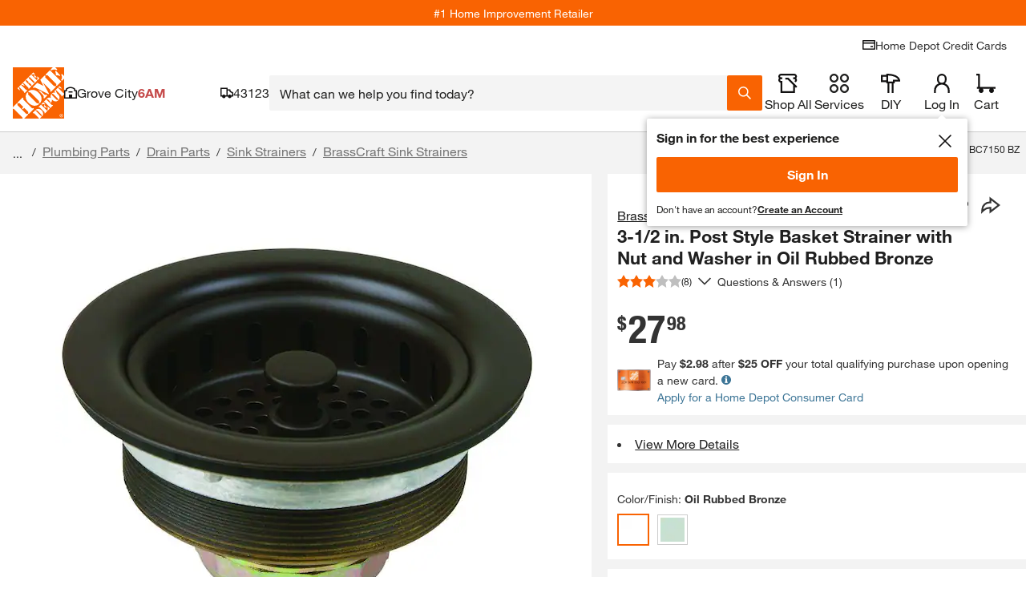

--- FILE ---
content_type: application/javascript
request_url: https://www.homedepot.com/pDbGn-nHOmPxmxckBg/t5YbJhGcDQwtL6imka/C0FERU8/KCFxLx5/-LWwB
body_size: 174055
content:
(function(){if(typeof Array.prototype.entries!=='function'){Object.defineProperty(Array.prototype,'entries',{value:function(){var index=0;const array=this;return {next:function(){if(index<array.length){return {value:[index,array[index++]],done:false};}else{return {done:true};}},[Symbol.iterator]:function(){return this;}};},writable:true,configurable:true});}}());(function(){tf();wcf();ERf();var bV=function(){return ["U]GR\x3f","\vN5^K\b<BO)y\"CA","D_",",LB!\nE7D","[B\x3f\x07","23GV\x3f|\"CA/DY*Y.","E\\)[1R[","jD5H\nCM\r_X>","\fY&V\\\b>ND)x*PF\f\x00^!\nD6C","XF\x00^D)\vD4Y","\rYD))G,V\\","K[U#Y\'","K\vZ)C,S","3t\x40)\rO1^^\bth/\x07Y","\fYB<",".i\x00sm++c~$gyg==yd:}oq7\rIT(\nM$_A\x07\x07GZ\"\x00[2E[]\x404Qs^X{Wh","\x40R5[","\vN/CI7","(t&Y","Z_","TGBY9\n","\x00JY+J$R","F\fN","K\tJC)","\x40DC","l&YM\r_X>OB0INV(\v1BFEP","XL^\"g&YO","[/V\\\vYZ","NYv","\x3f\nE7","^8\nY\"CG","\\_%\fC","","\x00_ZN+mcaA\bNE","[ZV","-o\x40y-hr__\x3fYd+5[1M=S\t&m\"cx$aa:=d&o\t%","3M","wP)t3VZ\fX\b8[&\n","\vNC\x00E7RP","T(\ft\"DL\x07\nGV\x3f_,GNHm\x00H%[w","[","\t\t]g%N/eID","gp*_7","\tYE#","\\0[","\\&U[YR","[[R\"\vN\'d\\\f_","NZ#NAMg^\x3fN-RZ","HS/0J\'XyJD\"\tJtX\vq{!\fM/h{IX ","+^RF\t\tYR>","8[\bXX>0O\"CIOV","`C\x07oA\x40","3tD)N-^]\x003^Y;J3GM\t","(RQ","Y]\x00NE","\bJ.ZI","_","~F\rG^(,C\"EINE\tY,E",".[3[M=\rRr>D1","][","NO8#D ","[IX ","uG\x00NV\"","JC8H+r^\b_","h.SI\r","P)*ZMER\tM0R\\","Y&F]NS","+Y,DKN","7VZ\n\t_","","P)*ZM_v/B5RjX","[","x+VZ\b\bjE>RBN\v\tY","\tE","N-TG\t\t","\t_&E","Av","%^M\bX","!+","Q[Sr","NT\'<_,EI\n\tzB#J^O\rG","EM\x00]R\rGAMg^\x3fN-RZ","\bY\"Y\\\b\b","qA\t","\t\tGR+_&","X1T","DZ\bDT","Z.*{","p#\x00L/R\b(\rYC$O{/BO\x40E","3tS>]&Ew\\E-[&S","j3GD\b<JN\n_6Gn\b\r_B>\n","\x00BR\"J7^GV\vG#_1VAE","4RJ* bY*\x00","1X\\\fBX\"=J7R","T>C`0/!V3|eyWq,(Eti=lFX1eGI","O,R","_M\f","h-\rXN\"\fb7RZ\fDE","M3T","D\x40\fNS\x00Y(RZ$G^\"\nn1EG","hw\rXC_*Ei\tYC","\x07BY","TI\x00{_-_,Z","V\x3fE ~\\\bJC#","FX9N6G","TIC{#\f","^F\t","B","vj.(nq\v\'b\t|d \"dg=xb~:4rm-\rH\'RN\nB]\'F-XXXC9\\;NR]]xZtBG","(n","^Z.\nY\x00X]","\tH","+ET8D-","DY*Y.","HX N C`\b\rO[)X^O\rGD","YB\"B.R","6VL","N7gG\x3f_V8\n","10W","ZI","t","C&","N\"SQ>JC)","o\x40ZV","iJN","*UZ","LFN","\n","","D)OR[\rLR","X+^N\'NN","\x3fRZ.\x00G","*g\x40Dg$\x00_,TI","xR>B R\x40R>,D-CINE","A)O,E","4^F\t\\d/\x00[&rZY","","\\","_\'","]","7&pa9RhW|","&R","h6D\\nA)_","z","H_)\v^/R{BG8=N/XI\t","v","Xt-_6EM>[G#_&S{\vEV ","H R[I^ _:M\tEC\x3f","9m6[D;\tYD%\x00E",":X*UA_NJ7R","DC","!+_e=","/\x00E%^Z\x00)FV%j\'SZ\bX","\nI\b^\\\x40EC)\bY*RZ\t\vg\b)","YR\x3fD-DM","o\bNE-D1q]_^#","\\1R","BT):y\n","0]","\\","E$BS(\nE","CI\n\"JZ)","\t^/[~\bX^#g*D\\","e\"CA\t\vt N-C","`r\r","G\x00DV(\nE\'","\"EK_R/^1R"];};var NA=function(){return Vj.apply(this,[HW,arguments]);};var Om=function(EC){var fA=0;for(var Al=0;Al<EC["length"];Al++){fA=fA+EC["charCodeAt"](Al);}return fA;};var VJ=function nr(AY,b9){'use strict';var TR=nr;switch(AY){case wq:{var Ol=b9[VW];var QV=b9[A3];var AV;hj.push(BC);return AV=NC(Bc[N8()[zr(hm)].apply(null,[xg,C9])][DR()[TY(j8)].apply(null,[GR,pk,O8,O1,Bp,gJ])](fm(Bc[S9(typeof N8()[zr(wk)],'undefined')?N8()[zr(hm)](xg,C9):N8()[zr(s8)].call(null,dR,nA)][N8()[zr(pp)](VA,OC)](),NC(wC(QV,Ol),tr))),Ol),hj.pop(),AV;}break;case MZ:{var X9=b9[VW];var IC=b9[A3];hj.push(Fr);var pj;var f9;var U1;var lk;var OA=S9(typeof f8()[lK(jC)],NC(VC()[zl(hm)].call(null,jR,vI,Rk),[][[]]))?f8()[lK(zJ)].apply(null,[MK,Hg,hp(hp(tr)),tr,PA]):f8()[lK(BJ)].apply(null,[KC,l1,GR,Sp,lr]);var mj=X9[VC()[zl(jl)](dK,MA,rl)](OA);for(lk=jC;Z9(lk,mj[S9(typeof VC()[zl(dK)],'undefined')?VC()[zl(jC)].apply(null,[gA,Z8,D1]):VC()[zl(tr)](hr,zp,KR)]);lk++){pj=rC(M8(Ij(IC,dr),LA[j8]),mj[VC()[zl(jC)].apply(null,[gA,Z8,Zl])]);IC*=LA[O8];IC&=LA[BA];IC+=LA[hm];IC&=LA[dK];f9=rC(M8(Ij(IC,LA[BJ]),LA[j8]),mj[S9(typeof VC()[zl(UV)],NC([],[][[]]))?VC()[zl(jC)](gA,Z8,rj):VC()[zl(tr)](ZA,BA,gK)]);IC*=LA[O8];IC&=kf[zm()[L9(HA)](Gp,vm,hp(hp([])))]();IC+=LA[hm];IC&=kf[VC()[zl(Bj)].apply(null,[gK,pV,L8])]();U1=mj[pj];mj[pj]=mj[f9];mj[f9]=U1;}var L1;return L1=mj[l8()[qk(UV)].call(null,gA,cl,Q4)](OA),hj.pop(),L1;}break;case JF:{var zC=b9[VW];hj.push(q9);var J1=new (Bc[Hp()[Mj(rg)](kC,hp(jC),BJ,km)])();var UA=J1[l8()[qk(Ig)].call(null,Zl,Ek,nv)](zC);var rA=VC()[zl(hm)].call(null,jR,ck,rg);UA[VC()[zl(XR)].call(null,MC,vm,zJ)](function(fp){hj.push(vj);rA+=Bc[Pl()[NJ(dr)].apply(null,[c8,LK])][Hp()[Mj(HA)].apply(null,[Y0,UV,V8,V1])](fp);hj.pop();});var CJ;return CJ=Bc[zm()[L9(mJ)](FA,KJ,cl)](rA),hj.pop(),CJ;}break;case rv:{hj.push(Qb);try{var xr=hj.length;var bA=hp({});var GC;return GC=hp(hp(Bc[Hp()[Mj(dr)].apply(null,[k1,jR,s8,Km])][Pl()[NJ(vY)](A1,Fl)])),hj.pop(),GC;}catch(Ck){hj.splice(wC(xr,tr),Infinity,Qb);var fR;return hj.pop(),fR=hp({}),fR;}hj.pop();}break;case FW:{hj.push(sV);var nC;return nC=new (Bc[Hp()[Mj(XR)](Hr,vY,UV,MV)])()[S9(typeof l8()[qk(rj)],'undefined')?l8()[qk(l1)](KR,YA,Ip):l8()[qk(zJ)](ZA,rm,gR)](),hj.pop(),nC;}break;case zq:{hj.push(km);try{var CC=hj.length;var Oj=hp(hp(VW));var jJ=NC(Bc[l8()[qk(Cj)](Jm,O8,Kg)](Bc[Hp()[Mj(dr)](K1,Qb,s8,FA)][S9(typeof IK()[Y9(mJ)],'undefined')?IK()[Y9(xk)](BR,T9,Nk,zK):IK()[Y9(tr)](G8,Sl,YA,PV)]),Ab(Bc[l8()[qk(Cj)](Jm,KA,Kg)](Bc[S9(typeof Hp()[Mj(V1)],'undefined')?Hp()[Mj(dr)](K1,mV,s8,hp(hp([]))):Hp()[Mj(vp)](hr,XR,fj,Hg)][Wk()[Ul(vp)].call(null,AJ,Bk,R9,pp,Km)]),tr));jJ+=NC(Ab(Bc[P8(typeof l8()[qk(jl)],'undefined')?l8()[qk(zJ)](tp,Jm,RJ):l8()[qk(Cj)](Jm,hp(tr),Kg)](Bc[Hp()[Mj(dr)].apply(null,[K1,jg,s8,qj])][Hp()[Mj(l1)].call(null,DK,gK,F9,MV)]),LA[jl]),Ab(Bc[S9(typeof l8()[qk(R9)],NC([],[][[]]))?l8()[qk(Cj)](Jm,Qb,Kg):l8()[qk(zJ)](F1,lj,Vg)](Bc[Hp()[Mj(dr)](K1,GR,s8,Q9)][l8()[qk(V1)].apply(null,[l1,Cj,Rl])]),BJ));jJ+=NC(Ab(Bc[l8()[qk(Cj)].call(null,Jm,km,Kg)](Bc[Hp()[Mj(dr)](K1,Ek,s8,bJ)][Hp()[Mj(jg)](Wj,hp(hp([])),rK,cl)]),zJ),Ab(Bc[l8()[qk(Cj)].call(null,Jm,jl,Kg)](Bc[Hp()[Mj(dr)](K1,BA,s8,OK)][S9(typeof Hp()[Mj(rj)],NC([],[][[]]))?Hp()[Mj(OJ)].apply(null,[v9,x8,Jm,Hg]):Hp()[Mj(vp)](gb,fJ,GY,t9)]),O8));jJ+=NC(Ab(Bc[l8()[qk(Cj)].apply(null,[Jm,VR,Kg])](Bc[Hp()[Mj(dr)].apply(null,[K1,rg,s8,fl])][IK()[Y9(fl)].apply(null,[Fk,T9,TK,rm])]),LA[Bj]),Ab(Bc[l8()[qk(Cj)].apply(null,[Jm,s8,Kg])](Bc[Hp()[Mj(dr)].apply(null,[K1,YA,s8,ll])][f8()[lK(jl)](jC,TK,rl,rm,T9)]),dK));jJ+=NC(Ab(Bc[l8()[qk(Cj)](Jm,GR,Kg)](Bc[Hp()[Mj(dr)](K1,jK,s8,Gj)][P8(typeof l8()[qk(Q9)],NC('',[][[]]))?l8()[qk(zJ)](DJ,JV,sp):l8()[qk(pk)](km,OC,DA)]),dr),Ab(Bc[l8()[qk(Cj)].call(null,Jm,vY,Kg)](Bc[Hp()[Mj(dr)].apply(null,[K1,Cj,s8,mJ])][VC()[zl(x8)].call(null,bC,tJ,QR)]),j8));jJ+=NC(Ab(Bc[l8()[qk(Cj)].apply(null,[Jm,Hg,Kg])](Bc[P8(typeof Hp()[Mj(fl)],NC('',[][[]]))?Hp()[Mj(vp)].apply(null,[VR,wk,Vl,hp(tr)]):Hp()[Mj(dr)].apply(null,[K1,fC,s8,gJ])][zm()[L9(jg)].call(null,rg,z8,Nk)]),BA),Ab(Bc[P8(typeof l8()[qk(Cj)],'undefined')?l8()[qk(zJ)](Um,hp(hp(jC)),H1):l8()[qk(Cj)].call(null,Jm,tr,Kg)](Bc[Hp()[Mj(dr)](K1,mJ,s8,R9)][l8()[qk(YA)](rK,Jm,XK)]),BR));jJ+=NC(Ab(Bc[l8()[qk(Cj)](Jm,hp(hp(tr)),Kg)](Bc[P8(typeof Hp()[Mj(rj)],NC('',[][[]]))?Hp()[Mj(vp)](GJ,IR,Cl,JV):Hp()[Mj(dr)](K1,hp(jC),s8,hp(jC))][l8()[qk(t9)](O8,sC,fV)]),mJ),Ab(Bc[S9(typeof l8()[qk(pk)],NC([],[][[]]))?l8()[qk(Cj)](Jm,gJ,Kg):l8()[qk(zJ)](MJ,Ek,kY)](Bc[S9(typeof Hp()[Mj(rj)],'undefined')?Hp()[Mj(dr)](K1,V1,s8,wb):Hp()[Mj(vp)].apply(null,[fV,rj,Dj,Zl])][zm()[L9(OJ)](Km,db,JY)]),vp));jJ+=NC(Ab(Bc[l8()[qk(Cj)](Jm,Gj,Kg)](Bc[Hp()[Mj(dr)](K1,L8,s8,RC)][f8()[lK(Bj)].call(null,hC,V1,hp(hp(tr)),BR,T9)]),LA[UV]),Ab(Bc[l8()[qk(Cj)](Jm,hp(hp(jC)),Kg)](Bc[P8(typeof Hp()[Mj(nm)],NC([],[][[]]))?Hp()[Mj(vp)](pR,hp([]),Tl,JV):Hp()[Mj(dr)](K1,Fl,s8,Jm)][P8(typeof IK()[Y9(hm)],NC([],[][[]]))?IK()[Y9(tr)](n8,HV,L8,N1):IK()[Y9(wk)].call(null,gC,T9,RC,OV)]),HA));jJ+=NC(Ab(Bc[l8()[qk(Cj)].apply(null,[Jm,VR,Kg])](Bc[Hp()[Mj(dr)].apply(null,[K1,jR,s8,KR])][l8()[qk(x8)](Q9,zJ,Sb)]),QR),Ab(Bc[l8()[qk(Cj)](Jm,dJ,Kg)](Bc[Hp()[Mj(dr)](K1,hp(hp(jC)),s8,pp)][IK()[Y9(Fk)](UV,T9,lj,QJ)]),rm));jJ+=NC(Ab(Bc[P8(typeof l8()[qk(fC)],'undefined')?l8()[qk(zJ)](WE,rj,M6):l8()[qk(Cj)](Jm,O8,Kg)](Bc[Hp()[Mj(dr)](K1,j8,s8,L8)][l8()[qk(Nw)](vp,Cj,Kt)]),UV),Ab(Bc[l8()[qk(Cj)](Jm,s8,Kg)](Bc[S9(typeof Hp()[Mj(vp)],'undefined')?Hp()[Mj(dr)](K1,cl,s8,Fl):Hp()[Mj(vp)](dN,Fl,Jd,hp(hp({})))][N8()[zr(Ig)].call(null,TU,fs)]),LA[xk]));jJ+=NC(Ab(Bc[P8(typeof l8()[qk(tr)],NC([],[][[]]))?l8()[qk(zJ)].call(null,gC,XR,xN):l8()[qk(Cj)](Jm,MV,Kg)](Bc[Hp()[Mj(dr)].apply(null,[K1,OC,s8,OU])][N8()[zr(Nk)].call(null,HM,dJ)]),jl),Ab(Bc[l8()[qk(Cj)].apply(null,[Jm,L8,Kg])](Bc[Hp()[Mj(dr)](K1,gC,s8,mJ)][VC()[zl(Nw)](cw,dV,JV)]),Bj));jJ+=NC(Ab(Bc[l8()[qk(Cj)](Jm,hp({}),Kg)](Bc[P8(typeof Hp()[Mj(Nw)],NC('',[][[]]))?Hp()[Mj(vp)](z6,KR,fj,hp(hp([]))):Hp()[Mj(dr)].apply(null,[K1,DU,s8,hp(hp({}))])][P8(typeof VC()[zl(YA)],NC('',[][[]]))?VC()[zl(tr)](J6,W7,MC):VC()[zl(sC)](rg,HD,hp(hp([])))]),xk),Ab(Bc[l8()[qk(Cj)].apply(null,[Jm,jC,Kg])](Bc[S9(typeof Hp()[Mj(FA)],NC('',[][[]]))?Hp()[Mj(dr)](K1,nm,s8,MC):Hp()[Mj(vp)].apply(null,[x8,hp(hp(jC)),SM,gT])][VC()[zl(Jm)](JV,cN,rm)]),fl));jJ+=NC(Ab(Bc[S9(typeof l8()[qk(zJ)],NC([],[][[]]))?l8()[qk(Cj)].call(null,Jm,qN,Kg):l8()[qk(zJ)].call(null,Q5,Fk,mz)](Bc[Hp()[Mj(dr)](K1,fl,s8,l1)][Pl()[NJ(mt)](Jd,V1)]),LA[fl]),Ab(Bc[l8()[qk(Cj)](Jm,BR,Kg)](Bc[Hp()[Mj(dr)].call(null,K1,wb,s8,mt)][zm()[L9(lj)](xk,Od,mJ)]),Fk));jJ+=NC(Ab(Bc[l8()[qk(Cj)].apply(null,[Jm,UV,Kg])](Bc[Hp()[Mj(dr)].apply(null,[K1,hp(hp(tr)),s8,s8])][P8(typeof Wk()[Ul(UV)],NC([],[][[]]))?Wk()[Ul(s8)](fU,mJ,Sz,Nw,qj):Wk()[Ul(HA)](rj,Bk,vp,hp(jC),Qb)]),ll),Ab(Bc[l8()[qk(Cj)].apply(null,[Jm,hm,Kg])](Bc[Hp()[Mj(dr)].call(null,K1,qj,s8,hp(hp([])))][Hp()[Mj(lj)](YD,hp([]),MN,dr)]),Ow));jJ+=NC(Ab(Bc[S9(typeof l8()[qk(Ig)],'undefined')?l8()[qk(Cj)].call(null,Jm,GR,Kg):l8()[qk(zJ)].call(null,Cs,Bj,pU)](Bc[Hp()[Mj(dr)](K1,D1,s8,gT)][S9(typeof Pl()[NJ(fl)],NC([],[][[]]))?Pl()[NJ(fC)](Iw,L8):Pl()[NJ(O8)](j7,R9)]),JV),Ab(Bc[l8()[qk(Cj)](Jm,Ek,Kg)](Bc[Hp()[Mj(dr)](K1,FA,s8,MC)][zm()[L9(Q9)].call(null,fs,tJ,jR)]),FA));jJ+=NC(Ab(Bc[l8()[qk(Cj)](Jm,MV,Kg)](Bc[Hp()[Mj(dr)](K1,pp,s8,bJ)][zm()[L9(v6)].call(null,qN,lT,hp(hp([])))]),Fl),Ab(Bc[P8(typeof l8()[qk(fl)],NC([],[][[]]))?l8()[qk(zJ)].call(null,C9,l1,rM):l8()[qk(Cj)](Jm,hp(tr),Kg)](Bc[P8(typeof Hp()[Mj(l1)],NC('',[][[]]))?Hp()[Mj(vp)](t9,hp({}),rl,hp(hp(tr))):Hp()[Mj(dr)].apply(null,[K1,Cj,s8,km])][S9(typeof N8()[zr(YA)],'undefined')?N8()[zr(l1)].call(null,QE,Mx):N8()[zr(s8)].apply(null,[qM,Kw])]),LA[wk]));jJ+=NC(NC(Ab(Bc[l8()[qk(Cj)](Jm,Rk,Kg)](Bc[Pl()[NJ(j8)].apply(null,[pR,fJ])][N8()[zr(jg)](Gt,xk)]),R9),Ab(Bc[l8()[qk(Cj)].apply(null,[Jm,AE,Kg])](Bc[Hp()[Mj(dr)](K1,hp(tr),s8,tr)][kz()[rT(Bj)](vp,xD,DU,Eb)]),GR)),Ab(Bc[P8(typeof l8()[qk(O8)],NC([],[][[]]))?l8()[qk(zJ)].apply(null,[qj,hp(tr),fw]):l8()[qk(Cj)](Jm,zJ,Kg)](Bc[S9(typeof Hp()[Mj(Ow)],NC([],[][[]]))?Hp()[Mj(dr)](K1,j8,s8,fl):Hp()[Mj(vp)](sU,R9,H5,hp(tr))][DR()[TY(QR)](cl,Hg,BJ,Lt,j8,qj)]),qN));var vH;return vH=jJ[P8(typeof kz()[rT(Fk)],'undefined')?kz()[rT(rm)].call(null,VH,Iz,pp,RM):kz()[rT(vp)](dr,Ux,fC,R7)](),hj.pop(),vH;}catch(ST){hj.splice(wC(CC,tr),Infinity,km);var Ad;return Ad=Hp()[Mj(nm)].apply(null,[Mw,gJ,gJ,Zl]),hj.pop(),Ad;}hj.pop();}break;case Jq:{var vN=b9[VW];hj.push(QM);if(S9(typeof Bc[l8()[qk(dr)](Kh,YA,E8)],zm()[L9(dr)].apply(null,[Mx,SR,jK]))&&kh(vN[Bc[S9(typeof l8()[qk(qN)],NC([],[][[]]))?l8()[qk(dr)].call(null,Kh,hp(hp(jC)),E8):l8()[qk(zJ)].call(null,Sw,hp([]),Yx)][l8()[qk(Ow)].call(null,Fl,hp({}),UR)]],null)||kh(vN[N8()[zr(FA)](ZJ,jg)],null)){var Jt;return Jt=Bc[l8()[qk(dK)](Jw,jK,cC)][Hp()[Mj(gJ)].call(null,x3,jK,D1,hp(hp([])))](vN),hj.pop(),Jt;}hj.pop();}break;case xG:{hj.push(f7);var SH;return SH=hp(hp(Bc[Hp()[Mj(dr)](hl,Yz,s8,fz)][VC()[zl(t9)].apply(null,[Hg,xl,MC])])),hj.pop(),SH;}break;case EW:{hj.push(SD);try{var zw=hj.length;var EN=hp({});var sN;return sN=hp(hp(Bc[Hp()[Mj(dr)](gl,Gj,s8,km)][DR()[TY(HA)](hm,s7,s8,f6,qE,hp([]))])),hj.pop(),sN;}catch(fE){hj.splice(wC(zw,tr),Infinity,SD);var l7;return hj.pop(),l7=hp(A3),l7;}hj.pop();}break;case W4:{var kE=b9[VW];hj.push(DD);var Az=Bc[Hp()[Mj(BR)](fb,rg,KA,RC)](kE);var Ix=[];for(var E5 in Az)Ix[l8()[qk(hm)].call(null,zJ,hp(hp([])),Gg)](E5);Ix[zm()[L9(rg)](IR,gz,hm)]();var q7;return q7=function pH(){hj.push(KM);for(;Ix[VC()[zl(jC)].apply(null,[gA,mN,OU])];){var gx=Ix[Pl()[NJ(OK)](Dw,j8)]();if(UD(gx,Az)){var qw;return pH[VC()[zl(HA)](JY,pE,hp(hp(tr)))]=gx,pH[IK()[Y9(BR)].call(null,zJ,lz,KR,s8)]=hp(LA[tr]),hj.pop(),qw=pH,qw;}}pH[IK()[Y9(BR)](zJ,lz,Nw,s8)]=hp(LA[nm]);var VU;return hj.pop(),VU=pH,VU;},hj.pop(),q7;}break;case vW:{var xT=b9[VW];hj.push(DH);try{var rn=hj.length;var rH=hp(A3);if(P8(xT[Pl()[NJ(XR)](wY,JY)][Wk()[Ul(QR)].call(null,wb,Qz,j8,dr,s8)],undefined)){var Pw;return Pw=Hp()[Mj(Q9)].apply(null,[dU,Gj,v6,hp(jC)]),hj.pop(),Pw;}if(P8(xT[Pl()[NJ(XR)](wY,JY)][Wk()[Ul(QR)].apply(null,[wb,Qz,j8,tr,Cj])],hp(hp(VW)))){var H6;return H6=Hp()[Mj(nm)].call(null,tb,mt,gJ,sC),hj.pop(),H6;}var vw;return vw=Hp()[Mj(BJ)].apply(null,[tn,hp(hp([])),lj,Ek]),hj.pop(),vw;}catch(ET){hj.splice(wC(rn,tr),Infinity,DH);var PU;return PU=zm()[L9(Cj)].apply(null,[gT,sR,Jm]),hj.pop(),PU;}hj.pop();}break;case zG:{hj.push(Vw);var K6=[S9(typeof VC()[zl(ll)],NC('',[][[]]))?VC()[zl(V1)].apply(null,[L8,Wm,hp([])]):VC()[zl(tr)](Jd,Vt,vp),P8(typeof VC()[zl(jl)],'undefined')?VC()[zl(tr)](B5,DE,vp):VC()[zl(pk)](rm,Xp,fC),IK()[Y9(gC)].call(null,gC,jH,mJ,zD),N8()[zr(vY)](mN,tr),l8()[qk(jg)].apply(null,[NH,hp([]),Wb]),VC()[zl(YA)].call(null,fC,Sd,km),N8()[zr(mt)](EH,wx),l8()[qk(OJ)].call(null,GR,rj,n1),l8()[qk(lj)](CN,jC,Vb),Hp()[Mj(mt)].call(null,Ib,hp(hp(jC)),JY,hm),l8()[qk(Q9)].apply(null,[tt,D1,Rn]),zm()[L9(jR)](gC,jz,zJ),DR()[TY(vp)].apply(null,[BA,hp(jC),Fk,nM,Bj,hp(hp({}))]),Hp()[Mj(fC)](W8,fC,MC,qj),zm()[L9(Ig)](Jm,cA,hp(tr)),P8(typeof N8()[zr(fC)],NC('',[][[]]))?N8()[zr(s8)](Zd,RH):N8()[zr(fC)](P1,XR),kz()[rT(gC)].apply(null,[s8,JU,Yz,D6]),l8()[qk(v6)](dJ,hp(hp(jC)),cr),zm()[L9(Nk)](vp,vk,fJ),Hp()[Mj(rj)](Wn,sC,Tz,fl),Hp()[Mj(DU)](Hl,vp,Zl,Rh),zm()[L9(l1)](x8,DE,jR),IK()[Y9(jl)].apply(null,[GR,Us,jg,km]),f8()[lK(gC)].apply(null,[AT,TK,tr,HA,dx]),N8()[zr(rj)](B9,Nw),Hp()[Mj(jR)].call(null,JC,Fl,R9,dJ),N8()[zr(DU)](UH,NH)];if(tH(typeof Bc[Pl()[NJ(XR)].apply(null,[bb,JY])][N8()[zr(jR)](Pn,rj)],zm()[L9(dr)](Mx,Tr,BJ))){var cx;return hj.pop(),cx=null,cx;}var xE=K6[VC()[zl(jC)](gA,Xg,hp([]))];var gw=VC()[zl(hm)](jR,hJ,wk);for(var ZT=jC;Z9(ZT,xE);ZT++){var ND=K6[ZT];if(S9(Bc[Pl()[NJ(XR)](bb,JY)][N8()[zr(jR)](Pn,rj)][ND],undefined)){gw=VC()[zl(hm)](jR,hJ,BJ)[N8()[zr(Bj)].call(null,pm,Ek)](gw,IK()[Y9(Bj)].call(null,tr,IT,Rh,WU))[N8()[zr(Bj)](pm,Ek)](ZT);}}var jN;return hj.pop(),jN=gw,jN;}break;case VW:{var xM;hj.push(HD);return xM=Bc[Wk()[Ul(mJ)](D1,Sw,dr,mt,pp)][S9(typeof VC()[zl(Bj)],'undefined')?VC()[zl(OJ)].apply(null,[Cn,Zt,gC]):VC()[zl(tr)](Pz,q6,vY)],hj.pop(),xM;}break;case H0:{var XT=b9[VW];hj.push(DH);if(S9(typeof XT,P8(typeof kz()[rT(dK)],NC(S9(typeof VC()[zl(dK)],NC('',[][[]]))?VC()[zl(hm)].apply(null,[jR,Xq,hp(tr)]):VC()[zl(tr)](YD,MN,dr),[][[]]))?kz()[rT(rm)](hD,Vw,JV,Rn):kz()[rT(jC)](hm,qM,KR,LH))){var r5;return r5=P8(typeof VC()[zl(vp)],NC('',[][[]]))?VC()[zl(tr)](WH,MA,tr):VC()[zl(hm)](jR,Xq,Zl),hj.pop(),r5;}var w5;return w5=XT[Pl()[NJ(fz)].apply(null,[Bt,OJ])](new (Bc[P8(typeof Hp()[Mj(Fk)],NC('',[][[]]))?Hp()[Mj(vp)].call(null,Tl,wk,Zw,vp):Hp()[Mj(R9)].call(null,NK,hp({}),fl,hp(hp([])))])(kz()[rT(QR)].apply(null,[tr,zM,hm,Eb]),f8()[lK(mJ)](PA,BA,km,tr,zs)),P8(typeof f8()[lK(rm)],'undefined')?f8()[lK(BJ)](Ez,TK,t9,lU,TD):f8()[lK(vp)](s8,dJ,hp(hp([])),tr,GU))[Pl()[NJ(fz)].apply(null,[Bt,OJ])](new (Bc[S9(typeof Hp()[Mj(BR)],NC([],[][[]]))?Hp()[Mj(R9)](NK,V1,fl,Gj):Hp()[Mj(vp)].call(null,VD,hp(jC),kM,mt)])(P8(typeof zm()[L9(FA)],NC([],[][[]]))?zm()[L9(BA)](gb,Nx,Yz):zm()[L9(XR)](Cn,Cz,mJ),f8()[lK(mJ)](PA,Jm,QR,tr,zs)),l8()[qk(rj)](Ut,hp(tr),El))[Pl()[NJ(fz)](Bt,OJ)](new (Bc[Hp()[Mj(R9)](NK,Rk,fl,fJ)])(VC()[zl(l1)](Yz,zn,HA),P8(typeof f8()[lK(QR)],NC(VC()[zl(hm)](jR,Xq,hp(tr)),[][[]]))?f8()[lK(BJ)](UV,j8,BA,p7,Mw):f8()[lK(mJ)].apply(null,[PA,Ek,TK,tr,zs])),VC()[zl(jg)](jg,Ms,hp({})))[Pl()[NJ(fz)].call(null,Bt,OJ)](new (Bc[Hp()[Mj(R9)](NK,Bj,fl,x8)])(N8()[zr(OK)](Rx,Jw),f8()[lK(mJ)](PA,Bj,mt,tr,zs)),l8()[qk(DU)](fz,wk,n9))[Pl()[NJ(fz)].apply(null,[Bt,OJ])](new (Bc[Hp()[Mj(R9)](NK,JY,fl,Hg)])(Hp()[Mj(GR)](wV,jR,fs,Nw),f8()[lK(mJ)](PA,Ow,hp(hp(jC)),tr,zs)),N8()[zr(fz)].call(null,cn,Nk))[Pl()[NJ(fz)].call(null,Bt,OJ)](new (Bc[Hp()[Mj(R9)].apply(null,[NK,xk,fl,TK])])(Hp()[Mj(qN)](sA,Fl,Rh,Km),f8()[lK(mJ)](PA,Rh,Jm,tr,zs)),kz()[rT(UV)](nm,Iw,R9,OT))[S9(typeof Pl()[NJ(l1)],NC([],[][[]]))?Pl()[NJ(fz)](Bt,OJ):Pl()[NJ(O8)].apply(null,[Nk,bM])](new (Bc[S9(typeof Hp()[Mj(jl)],'undefined')?Hp()[Mj(R9)].call(null,NK,jl,fl,YA):Hp()[Mj(vp)].call(null,mH,AE,mw,Nk)])(N8()[zr(rg)](Ew,Cj),f8()[lK(mJ)](PA,R9,hp(hp([])),tr,zs)),Pl()[NJ(rg)].apply(null,[vm,QR]))[Pl()[NJ(fz)](Bt,OJ)](new (Bc[Hp()[Mj(R9)](NK,km,fl,KR)])(Wk()[Ul(BA)](gT,nb,hm,hp(hp(tr)),xk),f8()[lK(mJ)].apply(null,[PA,Rk,UV,tr,zs])),f8()[lK(HA)](Fx,MC,fz,zJ,Iw))[IK()[Y9(UV)](O8,qM,Bj,Xs)](jC,rK),hj.pop(),w5;}break;case Zq:{hj.push(lw);var wM=VC()[zl(gK)](AT,bk,pp);var Wh=l8()[qk(Yz)].call(null,LK,l1,bg);for(var Vs=jC;Z9(Vs,Lt);Vs++)wM+=Wh[VC()[zl(dK)](Rk,W1,OJ)](Bc[N8()[zr(hm)](Xg,C9)][DR()[TY(j8)](Jm,Ow,O8,Sc,Bp,Rk)](fm(Bc[P8(typeof N8()[zr(v6)],NC('',[][[]]))?N8()[zr(s8)](dz,L5):N8()[zr(hm)](Xg,C9)][N8()[zr(pp)](rk,OC)](),Wh[VC()[zl(jC)](gA,lp,JV)])));var Zx;return hj.pop(),Zx=wM,Zx;}break;case HB:{var cD=b9[VW];var rw=b9[A3];hj.push(BR);if(kh(typeof Bc[S9(typeof Pl()[NJ(rj)],NC([],[][[]]))?Pl()[NJ(j8)](f5,fJ):Pl()[NJ(O8)](l5,SU)][P8(typeof IK()[Y9(xk)],NC(VC()[zl(hm)](jR,Cz,x8),[][[]]))?IK()[Y9(tr)].apply(null,[Yz,gz,sC,ls]):IK()[Y9(ll)](hm,Lx,TK,Rh)],zm()[L9(dr)](Mx,gM,hp([])))){Bc[Pl()[NJ(j8)](f5,fJ)][IK()[Y9(ll)].call(null,hm,Lx,rl,Rh)]=VC()[zl(hm)](jR,Cz,dJ)[N8()[zr(Bj)](Ud,Ek)](cD,S9(typeof Hp()[Mj(vp)],'undefined')?Hp()[Mj(mJ)](Ms,UV,DU,dK):Hp()[Mj(vp)].call(null,Wn,cl,HN,rl))[N8()[zr(Bj)].call(null,Ud,Ek)](rw,N8()[zr(OJ)].apply(null,[OD,j8]));}hj.pop();}break;case D2:{var OE=b9[VW];hj.push(L7);var I6;return I6=hp(hp(OE[Pl()[NJ(XR)].call(null,tY,JY)]))&&hp(hp(OE[P8(typeof Pl()[NJ(fC)],NC('',[][[]]))?Pl()[NJ(O8)].apply(null,[pw,qD]):Pl()[NJ(XR)](tY,JY)][S9(typeof N8()[zr(zJ)],NC([],[][[]]))?N8()[zr(jR)].apply(null,[vm,rj]):N8()[zr(s8)](rs,Tt)]))&&OE[S9(typeof Pl()[NJ(Gj)],NC([],[][[]]))?Pl()[NJ(XR)].apply(null,[tY,JY]):Pl()[NJ(O8)](Ft,dU)][P8(typeof N8()[zr(x8)],NC([],[][[]]))?N8()[zr(s8)](WM,qT):N8()[zr(jR)](vm,rj)][jC]&&P8(OE[Pl()[NJ(XR)](tY,JY)][N8()[zr(jR)](vm,rj)][jC][kz()[rT(vp)](dr,js,jC,R7)](),VC()[zl(Yz)](Nw,O6,hp({})))?Hp()[Mj(BJ)](QM,fz,lj,BJ):Hp()[Mj(nm)](AN,hp(hp({})),gJ,AE),hj.pop(),I6;}break;case Cf:{var wD=b9[VW];var Kz=b9[A3];hj.push(Mw);if(hp(Ps(wD,Kz))){throw new (Bc[N8()[zr(QR)].call(null,Kk,RN)])(Hp()[Mj(v6)].apply(null,[sE,BR,Cn,Qb]));}hj.pop();}break;case sS:{var g5=b9[VW];hj.push(Zh);var d6=Hp()[Mj(Q9)].apply(null,[Ss,FA,v6,Ig]);try{var YM=hj.length;var kn=hp([]);if(g5[Pl()[NJ(XR)](Er,JY)][Pl()[NJ(pk)](hz,gA)]){var Xx=g5[Pl()[NJ(XR)].call(null,Er,JY)][Pl()[NJ(pk)].apply(null,[hz,gA])][kz()[rT(vp)](dr,n6,FA,R7)]();var Ed;return hj.pop(),Ed=Xx,Ed;}else{var qh;return hj.pop(),qh=d6,qh;}}catch(t7){hj.splice(wC(YM,tr),Infinity,Zh);var nU;return hj.pop(),nU=d6,nU;}hj.pop();}break;case AZ:{var Kn=b9[VW];hj.push(Dn);var As=Kn[Pl()[NJ(XR)].apply(null,[M9,JY])][zm()[L9(Rk)].apply(null,[dT,pb,dK])];if(As){var Mn=As[kz()[rT(vp)](dr,F6,Km,R7)]();var IM;return hj.pop(),IM=Mn,IM;}else{var kH;return kH=Hp()[Mj(Q9)].call(null,Qn,hp(hp([])),v6,Q9),hj.pop(),kH;}hj.pop();}break;case Ec:{var vU=b9[VW];var VN=b9[A3];hj.push(mw);var rd=VN[N8()[zr(x8)](Ln,Ow)];var lh=VN[P8(typeof zm()[L9(vY)],NC([],[][[]]))?zm()[L9(BA)].call(null,Zs,Gp,t9):zm()[L9(L8)].apply(null,[cw,MA,BJ])];var Ts=VN[P8(typeof IK()[Y9(UV)],NC([],[][[]]))?IK()[Y9(tr)](Hg,UM,jg,zd):IK()[Y9(Fl)](BR,tw,MV,N6)];var Gn=VN[Hp()[Mj(Jm)].apply(null,[Ip,hp(jC),Fl,gC])];var zN=VN[N8()[zr(Nw)].call(null,pt,xx)];var j5=VN[P8(typeof l8()[qk(BA)],'undefined')?l8()[qk(zJ)](Zn,fl,Qh):l8()[qk(Gj)].apply(null,[Lx,Qb,RM])];var hx=VN[VC()[zl(KR)].apply(null,[Td,Lz,Nk])];var LE=VN[Hp()[Mj(L8)](RT,Jm,Bj,hp(tr))];var x5;return x5=VC()[zl(hm)](jR,Q4,D1)[N8()[zr(Bj)](H7,Ek)](vU)[N8()[zr(Bj)](H7,Ek)](rd,IK()[Y9(Bj)].apply(null,[tr,Tx,gC,WU]))[P8(typeof N8()[zr(vp)],'undefined')?N8()[zr(s8)](UN,D6):N8()[zr(Bj)].apply(null,[H7,Ek])](lh,S9(typeof IK()[Y9(dK)],NC(P8(typeof VC()[zl(O8)],NC('',[][[]]))?VC()[zl(tr)].call(null,Nk,KN,jR):VC()[zl(hm)].call(null,jR,Q4,BR),[][[]]))?IK()[Y9(Bj)](tr,Tx,ll,WU):IK()[Y9(tr)](W6,CM,Hg,lt))[N8()[zr(Bj)].apply(null,[H7,Ek])](Ts,IK()[Y9(Bj)].call(null,tr,Tx,Bj,WU))[N8()[zr(Bj)](H7,Ek)](Gn,P8(typeof IK()[Y9(Ow)],'undefined')?IK()[Y9(tr)](AH,RC,fJ,WD):IK()[Y9(Bj)](tr,Tx,JV,WU))[P8(typeof N8()[zr(sC)],NC('',[][[]]))?N8()[zr(s8)].apply(null,[xD,EH]):N8()[zr(Bj)].call(null,H7,Ek)](zN,IK()[Y9(Bj)](tr,Tx,vp,WU))[N8()[zr(Bj)](H7,Ek)](j5,IK()[Y9(Bj)](tr,Tx,fl,WU))[N8()[zr(Bj)].apply(null,[H7,Ek])](hx,IK()[Y9(Bj)].apply(null,[tr,Tx,Rh,WU]))[N8()[zr(Bj)](H7,Ek)](LE,P8(typeof l8()[qk(Ow)],NC([],[][[]]))?l8()[qk(zJ)](RC,gJ,kU):l8()[qk(jl)].apply(null,[zK,hp({}),jD])),hj.pop(),x5;}break;case BB:{var ct;hj.push(GT);return ct=P8(typeof Bc[Hp()[Mj(dr)].call(null,vK,fl,s8,s8)][Hp()[Mj(Ig)](wd,HA,rm,Nk)],IK()[Y9(nm)](dr,bt,Bj,GJ))||P8(typeof Bc[Hp()[Mj(dr)].apply(null,[vK,XR,s8,mV])][Hp()[Mj(Nk)](wr,TK,vY,nm)],IK()[Y9(nm)].call(null,dr,bt,j8,GJ))||P8(typeof Bc[Hp()[Mj(dr)].call(null,vK,R9,s8,UV)][kz()[rT(jl)](fl,I7,mt,fC)],IK()[Y9(nm)](dr,bt,MC,GJ)),hj.pop(),ct;}break;case Iv:{hj.push(Y7);var b7=hp(hp(VW));try{var k5=hj.length;var Id=hp({});if(Bc[Hp()[Mj(dr)](Vr,Rk,s8,HA)][Pl()[NJ(vY)](tl,Fl)]){Bc[Hp()[Mj(dr)](Vr,fl,s8,FA)][S9(typeof Pl()[NJ(BA)],NC('',[][[]]))?Pl()[NJ(vY)](tl,Fl):Pl()[NJ(O8)](Xh,N5)][Hp()[Mj(KR)].call(null,Xd,jl,cl,dJ)](S9(typeof l8()[qk(vY)],NC('',[][[]]))?l8()[qk(Zl)](RN,gJ,vl):l8()[qk(zJ)].call(null,PV,s7,jx),P8(typeof zm()[L9(Cj)],'undefined')?zm()[L9(BA)].call(null,BU,d5,gK):zm()[L9(rl)](Nk,gg,gT));Bc[Hp()[Mj(dr)].call(null,Vr,OC,s8,Ow)][Pl()[NJ(vY)](tl,Fl)][Pl()[NJ(Q9)](kA,gK)](l8()[qk(Zl)](RN,MV,vl));b7=hp(VW);}}catch(Rd){hj.splice(wC(k5,tr),Infinity,Y7);}var tT;return hj.pop(),tT=b7,tT;}break;case cZ:{hj.push(RE);throw new (Bc[N8()[zr(QR)](W9,RN)])(Pl()[NJ(t9)](Gs,qj));}break;case L0:{hj.push(Nx);this[IK()[Y9(BR)](zJ,AU,YA,s8)]=hp(jC);var ln=this[IK()[Y9(mJ)](BA,qn,fC,IR)][jC][kz()[rT(mJ)].apply(null,[BA,Uw,Rh,T5])];if(P8(Pl()[NJ(GR)](Kr,sC),ln[Pl()[NJ(Fk)].apply(null,[R6,YA])]))throw ln[IK()[Y9(j8)].apply(null,[BJ,Ct,fJ,SU])];var Tw;return Tw=this[N8()[zr(GR)](IA,bC)],hj.pop(),Tw;}break;case Tv:{var G5=b9[VW];hj.push(VM);var St=N8()[zr(L8)](HK,gA);var Fd=N8()[zr(L8)].apply(null,[HK,gA]);if(G5[Pl()[NJ(j8)].call(null,sK,fJ)]){var ww=G5[P8(typeof Pl()[NJ(Bj)],NC('',[][[]]))?Pl()[NJ(O8)](nM,I5):Pl()[NJ(j8)].call(null,sK,fJ)][N8()[zr(IR)].call(null,S1,AE)](S9(typeof VC()[zl(fz)],NC([],[][[]]))?VC()[zl(Ek)].call(null,J5,cp,Bj):VC()[zl(tr)](gJ,TT,hp(tr)));var bU=ww[l8()[qk(TK)](pp,x8,jV)](zm()[L9(JY)].call(null,dr,Wm,KA));if(bU){var nt=bU[Hp()[Mj(Rk)](w9,OU,km,KA)](zm()[L9(Gj)].apply(null,[Nw,Zj,JY]));if(nt){St=bU[Hp()[Mj(Hg)](rY,cl,gA,hp(jC))](nt[Pl()[NJ(YA)](hZ,rl)]);Fd=bU[Hp()[Mj(Hg)].apply(null,[rY,KA,gA,fJ])](nt[VC()[zl(Zl)](rl,v8,hp(hp([])))]);}}}var QT;return QT=cH(BB,[P8(typeof N8()[zr(pp)],NC('',[][[]]))?N8()[zr(s8)].call(null,lD,qj):N8()[zr(KR)](Jl,t9),St,S9(typeof zm()[L9(jg)],'undefined')?zm()[L9(gJ)].apply(null,[MN,mR,hp({})]):zm()[L9(BA)].call(null,bH,ls,l1),Fd]),hj.pop(),QT;}break;}};function ERf(){Yf=W4+W2*CL+NW*CL*CL,R=A3+W4*CL+Af*CL*CL+CL*CL*CL,Em=W2+qf*CL+b4*CL*CL+CL*CL*CL,Jq=W2+VW*CL+VW*CL*CL+CL*CL*CL,rJ=VW+b4*CL+Af*CL*CL+CL*CL*CL,CG=W2+b4*CL+NW*CL*CL,Sk=NW+Af*CL+Af*CL*CL+CL*CL*CL,IY=W2+hf*CL+VW*CL*CL+CL*CL*CL,gI=NW+W4*CL+W4*CL*CL,fq=W4+qf*CL+H0*CL*CL,jv=b4+qf*CL+H0*CL*CL,FC=NW+b4*CL+W2*CL*CL+CL*CL*CL,mR=A3+W4*CL+NW*CL*CL+CL*CL*CL,xG=b4+CL,sW=W4+Af*CL,cY=A3+W4*CL+VW*CL*CL+CL*CL*CL,r0=Af+W2*CL+W4*CL*CL,q3=NW+hf*CL+W4*CL*CL+CL*CL*CL,zG=A3+CL,fb=Af+H0*CL+VW*CL*CL+CL*CL*CL,YR=A3+NW*CL+VW*CL*CL+CL*CL*CL,ZL=H0+b4*CL+W4*CL*CL,lC=hf+NW*CL+NW*CL*CL+CL*CL*CL,YF=H0+CL+hf*CL*CL,q8=NW+W4*CL+b4*CL*CL+CL*CL*CL,U9=VW+H0*CL+Af*CL*CL+CL*CL*CL,zB=qf+CL+hf*CL*CL+CL*CL*CL,d4=A3+NW*CL+Af*CL*CL,US=hf+NW*CL,Fp=hf+CL+b4*CL*CL+CL*CL*CL,cG=hf+NW*CL+b4*CL*CL,ZW=hf+H0*CL+CL*CL,I1=NW+Af*CL+H0*CL*CL+CL*CL*CL,E3=qf+Af*CL,Ev=W2+CL,MX=H0+Af*CL+NW*CL*CL,gZ=A3+NW*CL+CL*CL,Fb=VW+W4*CL+CL*CL+CL*CL*CL,TL=H0+W2*CL+Af*CL*CL,rF=W2+W4*CL,z0=A3+b4*CL+b4*CL*CL+CL*CL*CL,SW=A3+b4*CL+W4*CL*CL,bR=hf+H0*CL+VW*CL*CL+CL*CL*CL,Qg=W2+CL+NW*CL*CL+CL*CL*CL,J4=W2+NW*CL+b4*CL*CL,bc=W2+b4*CL+Af*CL*CL,Yq=H0+H0*CL+Af*CL*CL,IA=A3+qf*CL+Af*CL*CL+CL*CL*CL,Lc=VW+CL+b4*CL*CL,AB=A3+W4*CL,rG=W2+W2*CL+b4*CL*CL,xg=W4+W2*CL+VW*CL*CL+CL*CL*CL,tl=NW+b4*CL+CL*CL+CL*CL*CL,U2=hf+Af*CL+hf*CL*CL,xR=W2+NW*CL+b4*CL*CL+CL*CL*CL,Mg=NW+W2*CL+VW*CL*CL+CL*CL*CL,Pg=qf+W2*CL+b4*CL*CL+CL*CL*CL,gq=H0+W2*CL+b4*CL*CL+CL*CL*CL,Fc=VW+hf*CL+NW*CL*CL,C2=b4+b4*CL+b4*CL*CL+CL*CL*CL,Cv=H0+CL+CL*CL,Yc=qf+W2*CL+W2*CL*CL,KW=hf+Af*CL,vk=Af+qf*CL+VW*CL*CL+CL*CL*CL,Bv=A3+qf*CL+hf*CL*CL+CL*CL*CL,Xg=NW+Af*CL+b4*CL*CL+CL*CL*CL,df=A3+Af*CL,tZ=NW+hf*CL,rW=b4+VW*CL+Af*CL*CL,nF=W2+W2*CL+CL*CL,m8=A3+hf*CL+NW*CL*CL+CL*CL*CL,f3=b4+Af*CL+W4*CL*CL+CL*CL*CL,YB=b4+b4*CL,D2=W2+b4*CL+qf*CL*CL,pK=H0+b4*CL+Af*CL*CL+CL*CL*CL,kG=NW+H0*CL+CL*CL,p4=W4+Af*CL+b4*CL*CL,kF=NW+CL+CL*CL,Qp=H0+b4*CL+NW*CL*CL+CL*CL*CL,QK=qf+b4*CL+Af*CL*CL+CL*CL*CL,I8=W2+Af*CL+qf*CL*CL+CL*CL*CL,tY=qf+W2*CL+CL*CL+CL*CL*CL,z8=NW+hf*CL+VW*CL*CL+CL*CL*CL,ff=Af+W4*CL+H0*CL*CL,Tv=hf+VW*CL+b4*CL*CL,TV=A3+CL+b4*CL*CL+CL*CL*CL,dF=A3+VW*CL+CL*CL,wY=b4+NW*CL+b4*CL*CL+CL*CL*CL,Aj=VW+hf*CL+VW*CL*CL+CL*CL*CL,k2=NW+W2*CL+b4*CL*CL,xJ=H0+NW*CL+VW*CL*CL+CL*CL*CL,TW=W2+W2*CL+Af*CL*CL,s4=W2+W2*CL+hf*CL*CL,cJ=A3+W2*CL+NW*CL*CL+CL*CL*CL,Fj=W2+NW*CL+VW*CL*CL+CL*CL*CL,Kp=A3+H0*CL+VW*CL*CL+CL*CL*CL,HK=VW+qf*CL+W4*CL*CL+CL*CL*CL,tj=b4+CL+NW*CL*CL+CL*CL*CL,Tc=W4+W4*CL+CL*CL,JK=W2+Af*CL+Af*CL*CL+CL*CL*CL,WV=VW+W2*CL+VW*CL*CL+CL*CL*CL,FB=hf+VW*CL+H0*CL*CL,BI=W2+VW*CL+NW*CL*CL,OI=A3+CL+CL*CL,ZG=Af+NW*CL,TS=W4+H0*CL+W4*CL*CL+CL*CL*CL,lL=H0+b4*CL,fZ=VW+W4*CL+b4*CL*CL,SG=A3+W2*CL+H0*CL*CL,kr=W2+W2*CL+NW*CL*CL+CL*CL*CL,tv=Af+NW*CL+hf*CL*CL,nS=A3+VW*CL+NW*CL*CL,Y0=b4+NW*CL+VW*CL*CL+CL*CL*CL,ZS=W4+NW*CL+W4*CL*CL,mf=W4+VW*CL+hf*CL*CL,Lj=qf+W2*CL+qf*CL*CL+CL*CL*CL,jm=VW+W2*CL+hf*CL*CL+CL*CL*CL,Lr=A3+VW*CL+NW*CL*CL+CL*CL*CL,I9=hf+b4*CL+VW*CL*CL+CL*CL*CL,xL=W4+b4*CL+W4*CL*CL,xl=b4+W4*CL+H0*CL*CL+CL*CL*CL,Fm=W2+Af*CL+VW*CL*CL+CL*CL*CL,r8=b4+hf*CL+hf*CL*CL+CL*CL*CL,S2=hf+hf*CL+VW*CL*CL+CL*CL*CL,pB=b4+CL+Af*CL*CL,O4=qf+W2*CL+Af*CL*CL,O2=W4+b4*CL+H0*CL*CL,Z2=A3+b4*CL+Af*CL*CL+CL*CL*CL,cA=Af+CL+VW*CL*CL+CL*CL*CL,vr=qf+b4*CL+H0*CL*CL+CL*CL*CL,rv=Af+H0*CL,vc=Af+W4*CL+W2*CL*CL,rB=Af+NW*CL+qf*CL*CL,hS=Af+b4*CL+H0*CL*CL+H0*CL*CL*CL,P4=A3+W4*CL+W4*CL*CL,Xm=A3+H0*CL+Af*CL*CL+CL*CL*CL,k0=W4+NW*CL+b4*CL*CL,p0=W4+hf*CL+hf*CL*CL,Ov=Af+VW*CL+Af*CL*CL+CL*CL*CL,J8=hf+W4*CL+b4*CL*CL+CL*CL*CL,pY=qf+NW*CL+CL*CL+CL*CL*CL,hI=hf+NW*CL+hf*CL*CL,fF=H0+VW*CL+NW*CL*CL,bZ=hf+H0*CL+NW*CL*CL+VW*CL*CL*CL+CL*CL*CL*CL,cR=NW+VW*CL+NW*CL*CL+CL*CL*CL,wG=W4+hf*CL+W2*CL*CL,E8=qf+Af*CL+CL*CL+CL*CL*CL,qR=VW+hf*CL+Af*CL*CL+CL*CL*CL,hV=qf+H0*CL+NW*CL*CL+CL*CL*CL,HC=A3+b4*CL+NW*CL*CL+CL*CL*CL,Xb=A3+hf*CL+Af*CL*CL+CL*CL*CL,sv=NW+Af*CL+hf*CL*CL,nY=Af+b4*CL+hf*CL*CL+CL*CL*CL,Lv=qf+b4*CL,s9=qf+W2*CL+W4*CL*CL+CL*CL*CL,lq=b4+W2*CL+CL*CL,hR=NW+NW*CL+W4*CL*CL+CL*CL*CL,bg=b4+CL+H0*CL*CL+CL*CL*CL,Cc=NW+W2*CL+W4*CL*CL,qp=hf+hf*CL+W4*CL*CL+CL*CL*CL,FW=hf+b4*CL,W1=A3+VW*CL+Af*CL*CL+CL*CL*CL,BV=H0+Af*CL+NW*CL*CL+CL*CL*CL,hg=qf+b4*CL+H0*CL*CL,l4=hf+W2*CL+CL*CL,GA=W2+VW*CL+H0*CL*CL+CL*CL*CL,j0=b4+qf*CL+b4*CL*CL,Jr=H0+Af*CL+b4*CL*CL+CL*CL*CL,wZ=hf+qf*CL+H0*CL*CL,Kk=W4+NW*CL+NW*CL*CL+CL*CL*CL,OZ=Af+W2*CL+hf*CL*CL,Op=hf+qf*CL+NW*CL*CL+CL*CL*CL,KV=NW+W4*CL+CL*CL+CL*CL*CL,VK=Af+b4*CL+Af*CL*CL+CL*CL*CL,b1=W2+qf*CL+Af*CL*CL+CL*CL*CL,nj=NW+CL+W4*CL*CL+CL*CL*CL,xA=Af+VW*CL+VW*CL*CL+CL*CL*CL,vC=W2+W2*CL+b4*CL*CL+CL*CL*CL,Qj=VW+VW*CL+CL*CL+CL*CL*CL,G1=VW+CL+H0*CL*CL+CL*CL*CL,nf=b4+hf*CL+H0*CL*CL,RW=W4+hf*CL+b4*CL*CL,T3=qf+NW*CL+W4*CL*CL+CL*CL*CL,V3=W4+W2*CL+CL*CL,CY=VW+W4*CL+Af*CL*CL+CL*CL*CL,Gm=b4+VW*CL+Af*CL*CL+CL*CL*CL,gG=hf+CL+Af*CL*CL,Or=hf+Af*CL+hf*CL*CL+CL*CL*CL,Hc=NW+NW*CL+Af*CL*CL,wv=H0+W4*CL+Af*CL*CL,OF=qf+b4*CL+W4*CL*CL,Nj=qf+b4*CL+NW*CL*CL+CL*CL*CL,Rq=b4+W2*CL+b4*CL*CL,Iv=NW+NW*CL+hf*CL*CL,SX=Af+CL+H0*CL*CL,Cb=hf+qf*CL+hf*CL*CL+CL*CL*CL,zY=VW+H0*CL+CL*CL+CL*CL*CL,Wm=NW+VW*CL+W4*CL*CL+CL*CL*CL,EY=A3+Af*CL+VW*CL*CL+CL*CL*CL,pg=A3+CL+NW*CL*CL+CL*CL*CL,g1=H0+H0*CL+b4*CL*CL+CL*CL*CL,HZ=Af+VW*CL+CL*CL,tg=H0+W2*CL+qf*CL*CL+CL*CL*CL,kZ=Af+Af*CL+b4*CL*CL,lG=hf+Af*CL+H0*CL*CL,Uj=b4+b4*CL+NW*CL*CL+CL*CL*CL,m9=NW+NW*CL+NW*CL*CL+CL*CL*CL,zF=H0+hf*CL+b4*CL*CL,Wb=b4+W4*CL+Af*CL*CL+CL*CL*CL,tq=VW+b4*CL+b4*CL*CL,Kb=hf+H0*CL+W4*CL*CL+CL*CL*CL,LS=W4+VW*CL+Af*CL*CL,BY=VW+W2*CL+CL*CL+CL*CL*CL,QI=W2+H0*CL+NW*CL*CL,tC=b4+W2*CL+b4*CL*CL+CL*CL*CL,Bf=H0+CL+NW*CL*CL,HI=Af+H0*CL+Af*CL*CL,Zg=VW+W4*CL+H0*CL*CL+CL*CL*CL,SZ=VW+W4*CL+NW*CL*CL,Dk=VW+qf*CL+H0*CL*CL+CL*CL*CL,SJ=Af+H0*CL+Af*CL*CL+CL*CL*CL,mp=qf+W4*CL+b4*CL*CL+CL*CL*CL,jb=Af+NW*CL+Af*CL*CL+CL*CL*CL,mB=W4+Af*CL+NW*CL*CL,Bl=W4+CL+b4*CL*CL+CL*CL*CL,ZZ=H0+qf*CL+hf*CL*CL,Of=A3+H0*CL+Af*CL*CL,wV=Af+H0*CL+NW*CL*CL+CL*CL*CL,m2=b4+NW*CL,NY=VW+CL+NW*CL*CL+CL*CL*CL,LF=H0+hf*CL+CL*CL,vB=NW+W2*CL+NW*CL*CL,FK=VW+W4*CL+VW*CL*CL+CL*CL*CL,l3=H0+VW*CL+hf*CL*CL+CL*CL*CL,dl=Af+hf*CL+NW*CL*CL+CL*CL*CL,I0=VW+W2*CL+H0*CL*CL,LX=W2+CL+NW*CL*CL,Ng=VW+W2*CL+W2*CL*CL+CL*CL*CL,ZF=NW+b4*CL+NW*CL*CL+CL*CL*CL,wl=b4+Af*CL+Af*CL*CL+CL*CL*CL,c9=b4+W2*CL+NW*CL*CL+CL*CL*CL,tB=qf+NW*CL+hf*CL*CL,hX=A3+VW*CL+VW*CL*CL+CL*CL*CL,dk=Af+W2*CL+CL*CL+CL*CL*CL,Jk=H0+Af*CL+W4*CL*CL+CL*CL*CL,A0=A3+CL+W4*CL*CL,H4=A3+H0*CL,RB=VW+H0*CL+W4*CL*CL+CL*CL*CL,sq=b4+W2*CL,Jp=Af+W2*CL+b4*CL*CL+CL*CL*CL,VL=qf+CL+Af*CL*CL,cV=Af+W4*CL+Af*CL*CL+CL*CL*CL,Xc=NW+hf*CL+hf*CL*CL,br=hf+VW*CL+VW*CL*CL+CL*CL*CL,GZ=Af+b4*CL+H0*CL*CL,Sc=A3+CL+VW*CL*CL+CL*CL*CL,JW=NW+b4*CL+CL*CL,CX=H0+NW*CL+H0*CL*CL,SV=Af+qf*CL+CL*CL+CL*CL*CL,P3=W4+qf*CL+qf*CL*CL+CL*CL*CL,Mm=qf+CL+VW*CL*CL+CL*CL*CL,Xl=Af+CL+CL*CL+CL*CL*CL,x1=W2+W4*CL+CL*CL+CL*CL*CL,PS=W4+H0*CL,gj=W2+hf*CL+NW*CL*CL+CL*CL*CL,DX=b4+CL+H0*CL*CL,E0=b4+b4*CL+CL*CL,cv=W4+CL+b4*CL*CL,MR=A3+b4*CL+VW*CL*CL+CL*CL*CL,hG=W2+Af*CL+NW*CL*CL,jL=W2+H0*CL+W4*CL*CL+CL*CL*CL,hY=W2+VW*CL+CL*CL+CL*CL*CL,NV=hf+CL+W4*CL*CL+CL*CL*CL,MI=A3+CL+NW*CL*CL,k8=W2+b4*CL+hf*CL*CL+CL*CL*CL,dA=b4+NW*CL+hf*CL*CL+CL*CL*CL,Sr=hf+W2*CL+CL*CL+CL*CL*CL,kK=b4+hf*CL+NW*CL*CL+CL*CL*CL,GF=W2+hf*CL+W4*CL*CL,M1=H0+VW*CL+b4*CL*CL+CL*CL*CL,gp=W4+NW*CL+CL*CL+CL*CL*CL,HB=b4+W4*CL+H0*CL*CL,YY=hf+Af*CL+CL*CL+CL*CL*CL,wK=W2+Af*CL+b4*CL*CL+CL*CL*CL,Ib=W4+H0*CL+NW*CL*CL+CL*CL*CL,hJ=NW+H0*CL+NW*CL*CL+CL*CL*CL,x3=W4+H0*CL+H0*CL*CL+CL*CL*CL,jV=H0+VW*CL+VW*CL*CL+CL*CL*CL,fI=hf+W4*CL+Af*CL*CL,WI=Af+VW*CL+W4*CL*CL,EV=VW+W4*CL+NW*CL*CL+CL*CL*CL,m1=W2+VW*CL+W4*CL*CL+CL*CL*CL,J9=qf+W2*CL+NW*CL*CL+CL*CL*CL,RY=NW+qf*CL+H0*CL*CL+CL*CL*CL,UY=NW+Af*CL+W4*CL*CL+CL*CL*CL,Zr=b4+H0*CL+W2*CL*CL+CL*CL*CL,Pr=VW+hf*CL+b4*CL*CL+CL*CL*CL,Xq=NW+qf*CL+b4*CL*CL+CL*CL*CL,Jj=qf+hf*CL+W4*CL*CL+CL*CL*CL,Ik=VW+NW*CL+b4*CL*CL+CL*CL*CL,bF=W2+qf*CL+VW*CL*CL+CL*CL*CL,X0=H0+Af*CL+CL*CL,c0=b4+H0*CL+H0*CL*CL,gk=W2+Af*CL+CL*CL+CL*CL*CL,RK=VW+CL+VW*CL*CL+CL*CL*CL,Ur=hf+hf*CL+CL*CL+CL*CL*CL,vS=H0+W4*CL+W4*CL*CL,WA=qf+NW*CL+Af*CL*CL+CL*CL*CL,Nr=W4+W4*CL+H0*CL*CL+CL*CL*CL,RF=hf+CL+b4*CL*CL,Rj=A3+b4*CL+H0*CL*CL+CL*CL*CL,TB=NW+b4*CL+VW*CL*CL+CL*CL*CL,FX=VW+W4*CL+H0*CL*CL,UJ=NW+H0*CL+b4*CL*CL+CL*CL*CL,Ef=b4+NW*CL+W4*CL*CL+CL*CL*CL,S4=VW+Af*CL,q2=Af+qf*CL+W4*CL*CL,Lf=NW+W2*CL+Af*CL*CL,D=W4+NW*CL+Af*CL*CL,Vp=VW+NW*CL+VW*CL*CL+CL*CL*CL,f2=W4+CL,BL=W4+W2*CL+hf*CL*CL,vR=b4+hf*CL+W4*CL*CL+CL*CL*CL,Oq=W2+H0*CL+VW*CL*CL+CL*CL*CL,sS=NW+Af*CL+CL*CL,SY=H0+hf*CL+H0*CL*CL+CL*CL*CL,Z4=b4+b4*CL+hf*CL*CL,Ap=W2+W4*CL+VW*CL*CL+CL*CL*CL,w9=W4+W4*CL+CL*CL+CL*CL*CL,lY=qf+Af*CL+qf*CL*CL+CL*CL*CL,mK=Af+hf*CL+H0*CL*CL+CL*CL*CL,Rm=hf+CL+CL*CL+CL*CL*CL,qJ=W4+b4*CL+Af*CL*CL+CL*CL*CL,Pv=H0+b4*CL+H0*CL*CL,U4=Af+W4*CL+VW*CL*CL+CL*CL*CL,Fv=VW+qf*CL+hf*CL*CL,A9=H0+W4*CL+NW*CL*CL+CL*CL*CL,cb=W4+qf*CL+b4*CL*CL+CL*CL*CL,dW=b4+qf*CL+hf*CL*CL+CL*CL*CL,pm=hf+W2*CL+H0*CL*CL+CL*CL*CL,p1=A3+VW*CL+hf*CL*CL+CL*CL*CL,Dm=W4+hf*CL+H0*CL*CL+CL*CL*CL,N2=A3+NW*CL+W4*CL*CL+CL*CL*CL,bj=W4+W4*CL+VW*CL*CL+CL*CL*CL,JS=b4+Af*CL+hf*CL*CL,bb=b4+W2*CL+H0*CL*CL+CL*CL*CL,V=b4+H0*CL,LB=hf+qf*CL+Af*CL*CL,mA=hf+NW*CL+Af*CL*CL+CL*CL*CL,CV=NW+CL+Af*CL*CL+CL*CL*CL,sR=VW+Af*CL+b4*CL*CL+CL*CL*CL,tF=W2+CL+Af*CL*CL,UZ=H0+VW*CL+hf*CL*CL,nL=H0+hf*CL+b4*CL*CL+CL*CL*CL,V0=qf+W4*CL+hf*CL*CL,mL=hf+W2*CL+Af*CL*CL+CL*CL*CL,g8=A3+Af*CL+b4*CL*CL+CL*CL*CL,F4=VW+qf*CL+NW*CL*CL,wR=b4+CL+hf*CL*CL+CL*CL*CL,VS=b4+Af*CL,cj=hf+VW*CL+W4*CL*CL+CL*CL*CL,vW=W2+NW*CL,vg=H0+VW*CL+qf*CL*CL+CL*CL*CL,Mf=hf+W4*CL+b4*CL*CL,WR=qf+qf*CL+VW*CL*CL+CL*CL*CL,Vr=NW+W2*CL+NW*CL*CL+CL*CL*CL,tX=Af+CL+NW*CL*CL,Br=W4+b4*CL+CL*CL+CL*CL*CL,EK=b4+W4*CL+b4*CL*CL+CL*CL*CL,F0=hf+qf*CL,TA=qf+qf*CL+hf*CL*CL+CL*CL*CL,GS=qf+hf*CL,qc=Af+CL+b4*CL*CL,kl=b4+NW*CL+NW*CL*CL+CL*CL*CL,Y1=VW+VW*CL+W2*CL*CL+CL*CL*CL,Cr=qf+Af*CL+Af*CL*CL+CL*CL*CL,w4=b4+W4*CL+CL*CL,J2=qf+W4*CL+H0*CL*CL,sr=b4+H0*CL+VW*CL*CL+CL*CL*CL,Qk=W2+CL+CL*CL+CL*CL*CL,Tk=qf+qf*CL+W4*CL*CL+CL*CL*CL,tR=qf+W2*CL+VW*CL*CL+CL*CL*CL,FZ=VW+qf*CL+H0*CL*CL,AI=NW+VW*CL+Af*CL*CL,vX=qf+W2*CL+b4*CL*CL,QA=b4+NW*CL+CL*CL+CL*CL*CL,fr=Af+VW*CL+b4*CL*CL+CL*CL*CL,gf=W2+H0*CL+H0*CL*CL,DZ=b4+VW*CL+W4*CL*CL+CL*CL*CL,x9=W4+CL+hf*CL*CL+CL*CL*CL,TJ=W2+hf*CL+b4*CL*CL+CL*CL*CL,rR=b4+VW*CL+CL*CL+CL*CL*CL,Y2=VW+W2*CL+CL*CL,Q8=hf+qf*CL+W4*CL*CL+CL*CL*CL,dq=VW+W4*CL,j1=A3+H0*CL+b4*CL*CL+CL*CL*CL,n3=A3+qf*CL+hf*CL*CL,d9=hf+qf*CL+VW*CL*CL+CL*CL*CL,Nl=Af+NW*CL+VW*CL*CL+CL*CL*CL,zR=W2+W4*CL+b4*CL*CL+CL*CL*CL,nG=A3+W4*CL+NW*CL*CL,dZ=hf+CL+CL*CL,bp=hf+H0*CL+hf*CL*CL+CL*CL*CL,qS=H0+H0*CL+NW*CL*CL,dc=hf+qf*CL+b4*CL*CL,JF=NW+H0*CL,MF=qf+H0*CL+CL*CL,mZ=NW+CL+H0*CL*CL,lm=A3+CL+W4*CL*CL+CL*CL*CL,cr=qf+hf*CL+CL*CL+CL*CL*CL,hK=A3+NW*CL+H0*CL*CL+CL*CL*CL,Gk=VW+VW*CL+b4*CL*CL+CL*CL*CL,El=NW+CL+NW*CL*CL+CL*CL*CL,qg=qf+W4*CL+CL*CL+CL*CL*CL,Kv=hf+b4*CL+hf*CL*CL,nX=W2+Af*CL+b4*CL*CL,XV=A3+Af*CL+W4*CL*CL+CL*CL*CL,GK=H0+W2*CL+H0*CL*CL+CL*CL*CL,Ar=b4+CL+CL*CL+CL*CL*CL,Ej=VW+VW*CL+NW*CL*CL+CL*CL*CL,DI=H0+NW*CL+NW*CL*CL,sA=W2+b4*CL+VW*CL*CL+CL*CL*CL,vq=qf+H0*CL+Af*CL*CL,LR=A3+hf*CL+VW*CL*CL+CL*CL*CL,P0=H0+CL,UB=qf+Af*CL+NW*CL*CL,jp=NW+VW*CL+b4*CL*CL+CL*CL*CL,nv=Af+b4*CL+b4*CL*CL+CL*CL*CL,NL=Af+H0*CL+Af*CL*CL+Af*CL*CL*CL+W4*CL*CL*CL*CL,j3=W4+hf*CL+NW*CL*CL,rr=qf+hf*CL+H0*CL*CL+CL*CL*CL,UW=W4+b4*CL,G4=W4+CL+H0*CL*CL,DY=W4+H0*CL+b4*CL*CL+CL*CL*CL,kp=hf+b4*CL+qf*CL*CL+CL*CL*CL,Dc=H0+qf*CL,sj=W4+CL+CL*CL+CL*CL*CL,qb=H0+b4*CL+H0*CL*CL+CL*CL*CL,AK=hf+b4*CL+CL*CL+CL*CL*CL,nR=qf+W2*CL+H0*CL*CL+CL*CL*CL,NR=H0+b4*CL+hf*CL*CL+CL*CL*CL,SI=A3+W2*CL+b4*CL*CL,W9=W2+NW*CL+CL*CL+CL*CL*CL,Oc=qf+CL,S=b4+b4*CL+VW*CL*CL+CL*CL*CL,Dl=W2+NW*CL+W4*CL*CL+CL*CL*CL,gX=hf+VW*CL+NW*CL*CL+CL*CL*CL,pZ=W2+qf*CL+b4*CL*CL,QW=hf+H0*CL,x2=Af+H0*CL+b4*CL*CL,D3=b4+b4*CL+CL*CL+CL*CL*CL,QY=W2+CL+b4*CL*CL+CL*CL*CL,Il=A3+W4*CL+H0*CL*CL+CL*CL*CL,lb=hf+hf*CL+NW*CL*CL+CL*CL*CL,Hq=H0+H0*CL+b4*CL*CL,vV=b4+CL+Af*CL*CL+CL*CL*CL,P2=qf+CL+hf*CL*CL,Qr=W4+W2*CL+Af*CL*CL+CL*CL*CL,xC=hf+qf*CL+Af*CL*CL+CL*CL*CL,WF=Af+b4*CL+NW*CL*CL,Wf=Af+VW*CL+hf*CL*CL+CL*CL*CL,YI=W4+W4*CL+W4*CL*CL,Uk=W2+VW*CL+NW*CL*CL+CL*CL*CL,KF=VW+W2*CL+b4*CL*CL,vI=W4+Af*CL+VW*CL*CL+CL*CL*CL,WY=Af+NW*CL+W4*CL*CL+CL*CL*CL,IS=Af+Af*CL+H0*CL*CL+CL*CL*CL,nk=Af+VW*CL+H0*CL*CL+CL*CL*CL,Cq=b4+H0*CL+b4*CL*CL+CL*CL*CL,VV=H0+CL+W4*CL*CL+CL*CL*CL,Yb=W4+Af*CL+H0*CL*CL+CL*CL*CL,vb=H0+W2*CL+CL*CL+CL*CL*CL,q4=b4+NW*CL+b4*CL*CL,XI=W2+Af*CL+H0*CL*CL,DF=A3+b4*CL+H0*CL*CL,jA=H0+hf*CL+Af*CL*CL+CL*CL*CL,ZC=VW+W2*CL+Af*CL*CL+CL*CL*CL,KK=NW+VW*CL+CL*CL+CL*CL*CL,MB=W2+Af*CL+Af*CL*CL,s3=A3+qf*CL,Gc=A3+hf*CL+hf*CL*CL,MZ=qf+NW*CL,EW=Af+b4*CL,Rr=b4+b4*CL+H0*CL*CL+CL*CL*CL,LJ=qf+hf*CL+Af*CL*CL+CL*CL*CL,p8=Af+hf*CL+Af*CL*CL+CL*CL*CL,t8=W4+qf*CL+VW*CL*CL+CL*CL*CL,Tm=VW+Af*CL+W4*CL*CL+CL*CL*CL,YV=Af+VW*CL+CL*CL+CL*CL*CL,Yg=b4+W4*CL+VW*CL*CL+CL*CL*CL,p9=b4+VW*CL+NW*CL*CL+CL*CL*CL,bl=qf+VW*CL+H0*CL*CL+CL*CL*CL,Q0=qf+W4*CL+NW*CL*CL+CL*CL*CL,KX=b4+CL+W4*CL*CL,IV=W2+b4*CL+CL*CL+CL*CL*CL,CR=W4+H0*CL+CL*CL+CL*CL*CL,NF=H0+qf*CL+CL*CL,DV=VW+W2*CL+b4*CL*CL+CL*CL*CL,PK=NW+Af*CL+CL*CL+CL*CL*CL,K4=H0+qf*CL+b4*CL*CL,dp=W4+VW*CL+Af*CL*CL+CL*CL*CL,Jl=qf+b4*CL+CL*CL+CL*CL*CL,Fg=A3+qf*CL+qf*CL*CL+CL*CL*CL,Ug=W4+Af*CL+b4*CL*CL+CL*CL*CL,sg=W2+W4*CL+H0*CL*CL+CL*CL*CL,RR=qf+VW*CL+b4*CL*CL+CL*CL*CL,b8=W2+H0*CL+b4*CL*CL+CL*CL*CL,YJ=VW+VW*CL+hf*CL*CL+CL*CL*CL,Kr=hf+W4*CL+CL*CL+CL*CL*CL,OS=b4+H0*CL+hf*CL*CL,FY=Af+b4*CL+VW*CL*CL+CL*CL*CL,WW=W4+H0*CL+Af*CL*CL+Af*CL*CL*CL+W4*CL*CL*CL*CL,SC=hf+NW*CL+VW*CL*CL+CL*CL*CL,CZ=NW+W4*CL+b4*CL*CL,zk=H0+H0*CL+VW*CL*CL+CL*CL*CL,jI=NW+hf*CL+Af*CL*CL,X8=H0+NW*CL+NW*CL*CL+CL*CL*CL,G=hf+b4*CL+b4*CL*CL,EJ=hf+b4*CL+NW*CL*CL+CL*CL*CL,pC=b4+CL+b4*CL*CL+CL*CL*CL,mY=b4+W2*CL+qf*CL*CL+CL*CL*CL,cK=hf+b4*CL+H0*CL*CL+CL*CL*CL,E1=A3+hf*CL+b4*CL*CL+CL*CL*CL,dj=A3+H0*CL+NW*CL*CL+CL*CL*CL,hA=VW+hf*CL+CL*CL+CL*CL*CL,Uv=A3+W4*CL+W4*CL*CL+CL*CL*CL,XY=A3+VW*CL+W4*CL*CL+CL*CL*CL,YC=qf+Af*CL+CL*CL,cc=W2+CL+H0*CL*CL,K8=NW+H0*CL+CL*CL+CL*CL*CL,LW=A3+b4*CL+Af*CL*CL,np=hf+W4*CL+Af*CL*CL+CL*CL*CL,KG=W4+W2*CL+W4*CL*CL,v3=qf+NW*CL+b4*CL*CL,AC=b4+qf*CL+H0*CL*CL+CL*CL*CL,X=NW+b4*CL,lR=A3+qf*CL+NW*CL*CL+CL*CL*CL,Y8=W4+VW*CL+W4*CL*CL+CL*CL*CL,rb=VW+b4*CL+H0*CL*CL+CL*CL*CL,Bb=H0+W4*CL+Af*CL*CL+CL*CL*CL,OR=hf+VW*CL+hf*CL*CL+CL*CL*CL,Q3=A3+b4*CL+CL*CL,RZ=W4+W2*CL+b4*CL*CL+Af*CL*CL*CL+Af*CL*CL*CL*CL,Rp=W4+b4*CL+qf*CL*CL+CL*CL*CL,R8=W4+NW*CL+b4*CL*CL+CL*CL*CL,gl=A3+CL+hf*CL*CL+CL*CL*CL,I3=H0+W4*CL+b4*CL*CL,cZ=qf+VW*CL+NW*CL*CL,mb=VW+CL+b4*CL*CL+CL*CL*CL,Pf=NW+CL,wq=Af+CL,R0=A3+Af*CL+b4*CL*CL,kV=b4+Af*CL+b4*CL*CL+CL*CL*CL,Hb=VW+VW*CL+W4*CL*CL+CL*CL*CL,Ll=hf+qf*CL+H0*CL*CL+CL*CL*CL,I=A3+CL+H0*CL*CL,r9=H0+hf*CL+CL*CL+CL*CL*CL,LV=qf+CL+b4*CL*CL+CL*CL*CL,Pk=W2+CL+VW*CL*CL+CL*CL*CL,MY=H0+VW*CL+CL*CL+CL*CL*CL,nK=qf+NW*CL+H0*CL*CL+CL*CL*CL,Vq=Af+H0*CL+hf*CL*CL,hq=VW+CL+Af*CL*CL,Nm=A3+b4*CL+CL*CL+CL*CL*CL,A4=NW+Af*CL+b4*CL*CL,z2=VW+CL+NW*CL*CL,UX=A3+W2*CL+CL*CL+CL*CL*CL,wA=NW+qf*CL+W4*CL*CL+CL*CL*CL,Ep=H0+CL+CL*CL+CL*CL*CL,jZ=Af+b4*CL+hf*CL*CL,Wl=W4+hf*CL+NW*CL*CL+CL*CL*CL,GL=qf+qf*CL+W4*CL*CL,tA=H0+CL+VW*CL*CL+CL*CL*CL,Rf=hf+H0*CL+qf*CL*CL,VZ=hf+hf*CL+CL*CL,S1=H0+b4*CL+CL*CL+CL*CL*CL,IW=hf+W2*CL+b4*CL*CL+CL*CL*CL,IX=hf+hf*CL+W4*CL*CL,qV=W2+qf*CL+W4*CL*CL+CL*CL*CL,O=hf+CL+NW*CL*CL+CL*CL*CL,qC=W2+hf*CL+CL*CL+CL*CL*CL,S8=W4+H0*CL+W2*CL*CL+CL*CL*CL,QX=NW+VW*CL+CL*CL,Zq=W4+CL+NW*CL*CL,hk=qf+W4*CL+Af*CL*CL+CL*CL*CL,dg=VW+NW*CL+NW*CL*CL+CL*CL*CL,RA=NW+CL+H0*CL*CL+CL*CL*CL,jY=b4+qf*CL+VW*CL*CL+CL*CL*CL,B9=H0+b4*CL+VW*CL*CL+CL*CL*CL,kJ=H0+NW*CL+CL*CL+CL*CL*CL,rY=qf+b4*CL+W4*CL*CL+CL*CL*CL,rV=NW+W2*CL+b4*CL*CL+CL*CL*CL,Cp=qf+VW*CL+Af*CL*CL+CL*CL*CL,Xj=qf+CL+H0*CL*CL+CL*CL*CL,M9=Af+Af*CL+CL*CL+CL*CL*CL,mm=W2+W4*CL+Af*CL*CL+CL*CL*CL,N=W2+W2*CL,jj=A3+Af*CL+Af*CL*CL+CL*CL*CL,KI=b4+W2*CL+H0*CL*CL,Uq=Af+VW*CL+b4*CL*CL,Hm=Af+CL+qf*CL*CL+CL*CL*CL,Nv=NW+NW*CL+H0*CL*CL+CL*CL*CL,Gv=H0+Af*CL,Hl=Af+hf*CL+CL*CL+CL*CL*CL,Sm=b4+H0*CL+Af*CL*CL+CL*CL*CL,r1=H0+Af*CL+Af*CL*CL+CL*CL*CL,mI=A3+hf*CL+Af*CL*CL,vK=qf+hf*CL+b4*CL*CL+CL*CL*CL,H9=VW+Af*CL+NW*CL*CL+CL*CL*CL,Sg=A3+hf*CL+W4*CL*CL+CL*CL*CL,CA=H0+W4*CL+VW*CL*CL+CL*CL*CL,Vb=A3+VW*CL+b4*CL*CL+CL*CL*CL,Ml=qf+W4*CL+W4*CL*CL+CL*CL*CL,Tj=H0+b4*CL+b4*CL*CL+CL*CL*CL,hl=VW+VW*CL+H0*CL*CL+CL*CL*CL,Ir=W4+VW*CL+VW*CL*CL+CL*CL*CL,L3=qf+VW*CL+CL*CL+CL*CL*CL,k9=qf+Af*CL+b4*CL*CL+CL*CL*CL,cS=H0+b4*CL+NW*CL*CL,G9=b4+NW*CL+H0*CL*CL+CL*CL*CL,Z1=W4+b4*CL+hf*CL*CL+CL*CL*CL,zj=NW+NW*CL+CL*CL+CL*CL*CL,fg=W2+H0*CL+NW*CL*CL+CL*CL*CL,pb=H0+W4*CL+b4*CL*CL+CL*CL*CL,Ag=VW+b4*CL+hf*CL*CL+CL*CL*CL,E9=hf+hf*CL+H0*CL*CL+CL*CL*CL,dC=hf+NW*CL+b4*CL*CL+CL*CL*CL,Mk=NW+Af*CL+VW*CL*CL+CL*CL*CL,zq=W4+NW*CL,PC=hf+W4*CL+VW*CL*CL+CL*CL*CL,HJ=Af+hf*CL+VW*CL*CL+CL*CL*CL,kq=W4+Af*CL+hf*CL*CL+CL*CL*CL,zc=W2+Af*CL,m3=VW+qf*CL+W4*CL*CL,kk=b4+W2*CL+CL*CL+CL*CL*CL,WX=VW+b4*CL+W4*CL*CL,zV=H0+qf*CL+Af*CL*CL+CL*CL*CL,Ql=H0+Af*CL+CL*CL+CL*CL*CL,ql=Af+W4*CL+W4*CL*CL+CL*CL*CL,fX=hf+b4*CL+Af*CL*CL,Dg=W2+NW*CL+H0*CL*CL+CL*CL*CL,OL=qf+CL+CL*CL,h8=A3+VW*CL+H0*CL*CL+CL*CL*CL,Xv=Af+Af*CL,sm=NW+W4*CL+W4*CL*CL+CL*CL*CL,Z3=NW+H0*CL+Af*CL*CL,EF=b4+Af*CL+W4*CL*CL,K9=hf+W2*CL+VW*CL*CL+CL*CL*CL,Lk=hf+VW*CL+H0*CL*CL+CL*CL*CL,p2=b4+H0*CL+NW*CL*CL+CL*CL*CL,RV=W4+hf*CL+W4*CL*CL+CL*CL*CL,ZK=NW+hf*CL+H0*CL*CL+CL*CL*CL,QC=W2+W2*CL+CL*CL+CL*CL*CL,Lb=W2+hf*CL+W4*CL*CL+CL*CL*CL,AX=hf+hf*CL+hf*CL*CL,Uf=W4+hf*CL+Af*CL*CL,X4=qf+W2*CL,Jg=qf+hf*CL+VW*CL*CL+CL*CL*CL,S0=A3+hf*CL+NW*CL*CL,l9=H0+CL+H0*CL*CL+CL*CL*CL,SL=Af+NW*CL+H0*CL*CL,NI=Af+H0*CL+CL*CL,Yl=b4+VW*CL+b4*CL*CL+CL*CL*CL,g9=A3+H0*CL+H0*CL*CL+CL*CL*CL,Ym=qf+W4*CL+VW*CL*CL+CL*CL*CL,vZ=NW+CL+NW*CL*CL,IJ=H0+qf*CL+VW*CL*CL+CL*CL*CL,n2=VW+NW*CL+CL*CL,Hk=W4+hf*CL+CL*CL+CL*CL*CL,cg=NW+b4*CL+Af*CL*CL+CL*CL*CL,W0=A3+Af*CL+CL*CL,WK=Af+qf*CL+Af*CL*CL+CL*CL*CL,AG=VW+W2*CL,wf=A3+hf*CL+b4*CL*CL,mW=H0+W2*CL+hf*CL*CL,fG=hf+H0*CL+H0*CL*CL,X1=b4+qf*CL+W4*CL*CL+CL*CL*CL,hL=b4+b4*CL+NW*CL*CL,Zb=Af+Af*CL+W4*CL*CL+CL*CL*CL,Z0=W4+W4*CL+b4*CL*CL,TF=hf+NW*CL+CL*CL,EB=b4+qf*CL+W4*CL*CL,EZ=W4+W2*CL+b4*CL*CL,T2=A3+W4*CL+CL*CL,T1=qf+NW*CL+b4*CL*CL+CL*CL*CL,Yk=qf+H0*CL+b4*CL*CL+CL*CL*CL,DB=VW+NW*CL+NW*CL*CL,Lp=W2+b4*CL+b4*CL*CL+CL*CL*CL,WJ=hf+VW*CL+qf*CL*CL+CL*CL*CL,Bm=W4+b4*CL+NW*CL*CL+CL*CL*CL,g0=H0+VW*CL+CL*CL,EX=W4+NW*CL+CL*CL,vA=Af+W2*CL+NW*CL*CL+CL*CL*CL,EI=H0+hf*CL+NW*CL*CL,gm=A3+CL+Af*CL*CL+CL*CL*CL,g4=W2+b4*CL+W4*CL*CL+CL*CL*CL,Vf=VW+Af*CL+W4*CL*CL,Pp=W2+H0*CL+CL*CL+CL*CL*CL,XJ=qf+H0*CL+W4*CL*CL+CL*CL*CL,cX=b4+qf*CL+CL*CL,sJ=qf+H0*CL+Af*CL*CL+CL*CL*CL,M3=Af+CL+NW*CL*CL+CL*CL*CL,ML=VW+NW*CL+H0*CL*CL+CL*CL*CL,Wc=VW+b4*CL+H0*CL*CL+W4*CL*CL*CL+Af*CL*CL*CL*CL,Xp=qf+VW*CL+VW*CL*CL+CL*CL*CL,O9=b4+CL+VW*CL*CL+CL*CL*CL,hW=H0+hf*CL+H0*CL*CL,DW=Af+CL+CL*CL,qr=NW+hf*CL+hf*CL*CL+CL*CL*CL,wr=W4+VW*CL+b4*CL*CL+CL*CL*CL,Mp=W4+NW*CL+VW*CL*CL+CL*CL*CL,j4=VW+VW*CL+H0*CL*CL,nV=b4+Af*CL+hf*CL*CL+CL*CL*CL,GV=W4+CL+NW*CL*CL+CL*CL*CL,VY=VW+CL+CL*CL+CL*CL*CL,Gl=VW+H0*CL+H0*CL*CL+CL*CL*CL,sI=qf+H0*CL,wj=Af+b4*CL+H0*CL*CL+CL*CL*CL,C8=W4+NW*CL+Af*CL*CL+CL*CL*CL,KS=NW+CL+Af*CL*CL,Pc=VW+VW*CL+W4*CL*CL,AZ=H0+Af*CL+hf*CL*CL,Eq=VW+VW*CL+Af*CL*CL,B1=W2+qf*CL+CL*CL+CL*CL*CL,f4=H0+W2*CL,n1=b4+b4*CL+W4*CL*CL+CL*CL*CL,r4=qf+qf*CL,kS=Af+hf*CL+CL*CL,Up=Af+W4*CL+b4*CL*CL+CL*CL*CL,XA=NW+qf*CL+CL*CL+CL*CL*CL,dV=NW+NW*CL+VW*CL*CL+CL*CL*CL,lJ=W4+b4*CL+W4*CL*CL+CL*CL*CL,RS=VW+H0*CL,PJ=hf+CL+qf*CL*CL+CL*CL*CL,qm=A3+VW*CL+qf*CL*CL+CL*CL*CL,AA=qf+hf*CL+NW*CL*CL+CL*CL*CL,SK=b4+W4*CL+NW*CL*CL+CL*CL*CL,Nc=W2+CL+qf*CL*CL,SS=W2+NW*CL+CL*CL,LC=b4+W4*CL+W4*CL*CL+CL*CL*CL,ZY=A3+NW*CL+NW*CL*CL+CL*CL*CL,vJ=b4+H0*CL+H0*CL*CL+CL*CL*CL,Gr=Af+W2*CL+VW*CL*CL+CL*CL*CL,z3=A3+qf*CL+CL*CL,tm=qf+NW*CL+VW*CL*CL+CL*CL*CL,RX=A3+H0*CL+CL*CL,c1=qf+VW*CL+NW*CL*CL+CL*CL*CL,zg=H0+CL+b4*CL*CL+CL*CL*CL,tV=A3+Af*CL+CL*CL+CL*CL*CL,Lg=A3+qf*CL+VW*CL*CL+CL*CL*CL,O0=b4+VW*CL+H0*CL*CL+CL*CL*CL,IB=NW+H0*CL+NW*CL*CL,F8=W4+VW*CL+NW*CL*CL+CL*CL*CL,C1=b4+VW*CL+hf*CL*CL+CL*CL*CL,PY=W2+hf*CL+Af*CL*CL+CL*CL*CL,E=H0+W4*CL+hf*CL*CL+CL*CL*CL,gB=b4+hf*CL,nl=hf+W2*CL+W4*CL*CL+CL*CL*CL,wm=W4+W2*CL+W4*CL*CL+CL*CL*CL,Yj=b4+H0*CL+W4*CL*CL+CL*CL*CL,BX=qf+W4*CL+b4*CL*CL,Qv=H0+qf*CL+H0*CL*CL,VG=W2+NW*CL+H0*CL*CL,Ac=qf+W4*CL+H0*CL*CL+CL*CL*CL,d0=W4+b4*CL+Af*CL*CL,B8=NW+W4*CL+VW*CL*CL+CL*CL*CL,WL=Af+W2*CL+qf*CL*CL,bK=W4+NW*CL+qf*CL*CL+CL*CL*CL,rc=VW+qf*CL+Af*CL*CL,pF=NW+qf*CL+NW*CL*CL,Jb=A3+Af*CL+NW*CL*CL+CL*CL*CL,ZR=Af+VW*CL+W2*CL*CL+CL*CL*CL,Q2=VW+qf*CL+b4*CL*CL,Rb=A3+W2*CL+Af*CL*CL+CL*CL*CL,UC=hf+hf*CL+b4*CL*CL+CL*CL*CL,PR=qf+H0*CL+H0*CL*CL+CL*CL*CL,gr=W2+W2*CL+Af*CL*CL+CL*CL*CL,pr=Af+NW*CL+NW*CL*CL+CL*CL*CL,xB=W2+VW*CL+W4*CL*CL,xY=W4+CL+VW*CL*CL+CL*CL*CL,q1=Af+Af*CL+Af*CL*CL+CL*CL*CL,Gq=A3+b4*CL,UR=VW+b4*CL+b4*CL*CL+CL*CL*CL,BZ=qf+qf*CL+CL*CL+CL*CL*CL,Am=H0+W4*CL+H0*CL*CL+CL*CL*CL,Er=W4+qf*CL+NW*CL*CL+CL*CL*CL,sY=b4+W2*CL+VW*CL*CL+CL*CL*CL,R1=qf+CL+Af*CL*CL+CL*CL*CL,V9=W2+NW*CL+Af*CL*CL+CL*CL*CL,L=W4+H0*CL+H0*CL*CL,CF=VW+W4*CL+W2*CL*CL,Og=NW+b4*CL+b4*CL*CL+CL*CL*CL,BB=VW+NW*CL,v0=W4+NW*CL+hf*CL*CL,Cf=Af+Af*CL+W2*CL*CL,DG=W4+hf*CL,wp=A3+W2*CL+b4*CL*CL+CL*CL*CL,bY=Af+qf*CL+W4*CL*CL+CL*CL*CL,Zj=Af+H0*CL+qf*CL*CL+CL*CL*CL,QZ=A3+qf*CL+b4*CL*CL,Dr=H0+W2*CL+Af*CL*CL+CL*CL*CL,xS=Af+hf*CL+W4*CL*CL,jG=H0+NW*CL+W4*CL*CL,HW=hf+CL,Gg=W4+NW*CL+hf*CL*CL+CL*CL*CL,kA=qf+Af*CL+H0*CL*CL+CL*CL*CL,hZ=A3+CL+CL*CL+CL*CL*CL,w0=qf+CL+b4*CL*CL,BK=VW+H0*CL+VW*CL*CL+CL*CL*CL,qq=NW+W4*CL+Af*CL*CL+CL*CL*CL,pv=W4+NW*CL+H0*CL*CL,Kj=VW+NW*CL+Af*CL*CL+CL*CL*CL,UI=W4+H0*CL+VW*CL*CL+CL*CL*CL,Zm=b4+qf*CL+CL*CL+CL*CL*CL,Vk=A3+W2*CL+H0*CL*CL+CL*CL*CL,JZ=Af+b4*CL+CL*CL+CL*CL*CL,LI=VW+qf*CL+CL*CL,B2=A3+Af*CL+W4*CL*CL,zf=b4+qf*CL+NW*CL*CL,H8=A3+NW*CL+Af*CL*CL+CL*CL*CL,lA=NW+qf*CL+Af*CL*CL+CL*CL*CL,q0=A3+qf*CL+b4*CL*CL+CL*CL*CL,jc=Af+b4*CL+b4*CL*CL,HS=Af+Af*CL+Af*CL*CL,Mr=W4+hf*CL+hf*CL*CL+CL*CL*CL,NS=W2+b4*CL,tS=H0+b4*CL+CL*CL,Tg=Af+W4*CL+CL*CL+CL*CL*CL,BS=Af+W4*CL+H0*CL*CL+CL*CL*CL,kL=VW+CL+CL*CL,xc=b4+b4*CL+H0*CL*CL,bk=H0+hf*CL+VW*CL*CL+CL*CL*CL,OY=A3+NW*CL+CL*CL+CL*CL*CL,kR=hf+VW*CL+CL*CL+CL*CL*CL,xq=A3+hf*CL+qf*CL*CL,n9=VW+b4*CL+VW*CL*CL+CL*CL*CL,Kq=W4+W4*CL+H0*CL*CL,Qf=qf+W2*CL+H0*CL*CL,Tp=b4+W2*CL+Af*CL*CL+CL*CL*CL,Kl=A3+b4*CL+hf*CL*CL+CL*CL*CL,Pj=H0+NW*CL+Af*CL*CL+CL*CL*CL,w1=Af+H0*CL+b4*CL*CL+CL*CL*CL,jr=A3+NW*CL+qf*CL*CL+CL*CL*CL,mg=hf+NW*CL+H0*CL*CL+CL*CL*CL,mr=b4+VW*CL+VW*CL*CL+CL*CL*CL,rI=qf+H0*CL+hf*CL*CL,cm=b4+qf*CL+Af*CL*CL+CL*CL*CL,JX=A3+hf*CL+CL*CL,w2=H0+W4*CL+CL*CL,UK=hf+CL+Af*CL*CL+CL*CL*CL,mG=VW+W2*CL+Af*CL*CL,lp=H0+CL+Af*CL*CL+CL*CL*CL,vG=hf+Af*CL+b4*CL*CL,Sj=A3+hf*CL+CL*CL+CL*CL*CL,ZV=A3+H0*CL+hf*CL*CL+CL*CL*CL,Yv=VW+VW*CL+NW*CL*CL,X3=W4+H0*CL+Af*CL*CL,tK=NW+CL+VW*CL*CL+CL*CL*CL,Ak=VW+hf*CL+NW*CL*CL+CL*CL*CL,KB=W2+H0*CL,bX=Af+H0*CL+W4*CL*CL+CL*CL*CL,qY=W4+CL+Af*CL*CL+CL*CL*CL,sK=b4+hf*CL+Af*CL*CL+CL*CL*CL,lX=NW+W4*CL+H0*CL*CL,GB=NW+NW*CL,rp=Af+H0*CL+CL*CL+CL*CL*CL,FV=VW+qf*CL+NW*CL*CL+CL*CL*CL,Rg=NW+hf*CL+NW*CL*CL+CL*CL*CL,mq=W4+H0*CL+Af*CL*CL+CL*CL*CL,D8=H0+CL+NW*CL*CL+CL*CL*CL,n4=VW+NW*CL+W4*CL*CL,kb=NW+NW*CL+b4*CL*CL+CL*CL*CL,XC=qf+qf*CL+Af*CL*CL+CL*CL*CL,x4=W4+Af*CL+hf*CL*CL,Z=H0+b4*CL+b4*CL*CL,qB=qf+W4*CL+NW*CL*CL,pJ=Af+qf*CL+NW*CL*CL+CL*CL*CL,TC=W4+Af*CL+CL*CL+CL*CL*CL,j9=W4+CL+W4*CL*CL+CL*CL*CL,Np=W4+CL+H0*CL*CL+CL*CL*CL,lc=b4+Af*CL+NW*CL*CL,FL=Af+H0*CL+NW*CL*CL,Vm=VW+Af*CL+VW*CL*CL+CL*CL*CL,sl=hf+b4*CL+b4*CL*CL+CL*CL*CL,cC=W4+W2*CL+NW*CL*CL+CL*CL*CL,JA=VW+b4*CL+CL*CL+CL*CL*CL,HY=VW+W2*CL+W4*CL*CL+CL*CL*CL,xV=b4+hf*CL+H0*CL*CL+CL*CL*CL,Pq=Af+qf*CL,A=W4+W2*CL,dI=Af+NW*CL+b4*CL*CL,HR=W4+H0*CL+qf*CL*CL+CL*CL*CL,nB=VW+W4*CL+b4*CL*CL+CL*CL*CL,KY=H0+NW*CL+b4*CL*CL+CL*CL*CL,h9=H0+qf*CL+CL*CL+CL*CL*CL,z9=W2+VW*CL+Af*CL*CL+CL*CL*CL,AR=H0+qf*CL+b4*CL*CL+CL*CL*CL,zL=H0+H0*CL,kg=NW+CL+CL*CL+CL*CL*CL,Mq=H0+NW*CL+qf*CL*CL,zX=W4+W4*CL,tI=qf+hf*CL+CL*CL,ng=W2+W2*CL+H0*CL*CL+CL*CL*CL,hB=VW+Af*CL+NW*CL*CL,PW=W2+CL+H0*CL*CL+W4*CL*CL*CL+Af*CL*CL*CL*CL,jB=b4+VW*CL+H0*CL*CL,fv=W2+b4*CL+hf*CL*CL,rL=VW+W4*CL+Af*CL*CL,Gb=W4+b4*CL+VW*CL*CL+CL*CL*CL,gY=NW+hf*CL+Af*CL*CL+CL*CL*CL,Bg=A3+qf*CL+H0*CL*CL+CL*CL*CL,QF=qf+qf*CL+H0*CL*CL,Bq=qf+VW*CL+CL*CL,JL=Af+NW*CL+CL*CL,Zp=NW+b4*CL+hf*CL*CL+CL*CL*CL,xm=A3+W2*CL+VW*CL*CL+CL*CL*CL,U8=VW+Af*CL+CL*CL+CL*CL*CL,mC=qf+H0*CL+CL*CL+CL*CL*CL,K3=VW+qf*CL,Dq=W2+H0*CL+b4*CL*CL,Sv=H0+hf*CL+Af*CL*CL,L0=H0+NW*CL,cL=H0+CL+b4*CL*CL,CK=hf+b4*CL+Af*CL*CL+CL*CL*CL,tk=NW+H0*CL+VW*CL*CL+CL*CL*CL,RG=NW+VW*CL+W2*CL*CL,xK=W4+CL+qf*CL*CL+CL*CL*CL,Av=b4+Af*CL+H0*CL*CL,gv=H0+CL+H0*CL*CL,fK=H0+NW*CL+H0*CL*CL+CL*CL*CL,vl=H0+H0*CL+CL*CL+CL*CL*CL,pA=VW+qf*CL+VW*CL*CL+CL*CL*CL,q=NW+H0*CL+W4*CL*CL,Ok=NW+CL+b4*CL*CL+CL*CL*CL,xj=H0+W2*CL+W4*CL*CL+CL*CL*CL,rk=b4+Af*CL+VW*CL*CL+CL*CL*CL,wJ=W2+NW*CL+NW*CL*CL+CL*CL*CL,Hj=qf+Af*CL+VW*CL*CL+CL*CL*CL,Qc=H0+VW*CL+Af*CL*CL,Xr=b4+W4*CL+hf*CL*CL+CL*CL*CL,Cm=W4+hf*CL+b4*CL*CL+CL*CL*CL,Ec=hf+Af*CL+NW*CL*CL,qA=b4+hf*CL+VW*CL*CL+CL*CL*CL,F2=W4+VW*CL+W4*CL*CL,fY=H0+H0*CL+NW*CL*CL+CL*CL*CL,Wj=H0+Af*CL+VW*CL*CL+CL*CL*CL,Wp=qf+VW*CL+W4*CL*CL+CL*CL*CL,E2=qf+CL+NW*CL*CL+CL*CL*CL,Yp=W4+VW*CL+H0*CL*CL+CL*CL*CL,Wg=H0+b4*CL+W4*CL*CL+CL*CL*CL,K0=NW+CL+W4*CL*CL,YL=W4+NW*CL+NW*CL*CL,M4=W2+VW*CL+b4*CL*CL,Qm=NW+hf*CL+CL*CL+CL*CL*CL,WZ=A3+Af*CL+hf*CL*CL+CL*CL*CL,wS=NW+Af*CL,TZ=H0+W4*CL,N9=A3+qf*CL+W4*CL*CL+CL*CL*CL,A8=NW+b4*CL+H0*CL*CL+CL*CL*CL,v8=hf+W4*CL+W4*CL*CL+CL*CL*CL,sL=hf+Af*CL+Af*CL*CL+CL*CL*CL,XW=VW+hf*CL,DC=W4+hf*CL+Af*CL*CL+CL*CL*CL,Tr=Af+qf*CL+H0*CL*CL+CL*CL*CL,Q4=hf+CL+VW*CL*CL+CL*CL*CL,xf=NW+qf*CL+CL*CL,nJ=VW+Af*CL+hf*CL*CL+CL*CL*CL,Wr=hf+CL+H0*CL*CL+CL*CL*CL,D9=W2+Af*CL+hf*CL*CL+CL*CL*CL,Cg=W4+W2*CL+CL*CL+CL*CL*CL,ZJ=hf+Af*CL+b4*CL*CL+CL*CL*CL,gV=b4+W2*CL+W4*CL*CL+CL*CL*CL,zA=Af+CL+Af*CL*CL+CL*CL*CL,Ip=NW+VW*CL+VW*CL*CL+CL*CL*CL,lV=Af+Af*CL+VW*CL*CL+CL*CL*CL,p3=W4+hf*CL+CL*CL,GI=H0+W4*CL+NW*CL*CL,kj=NW+qf*CL+VW*CL*CL+CL*CL*CL,cp=qf+b4*CL+VW*CL*CL+CL*CL*CL,G0=W4+b4*CL+b4*CL*CL,P1=Af+qf*CL+b4*CL*CL+CL*CL*CL,FJ=VW+NW*CL+CL*CL+CL*CL*CL,ER=b4+hf*CL+CL*CL+CL*CL*CL,bm=A3+H0*CL+CL*CL+CL*CL*CL,N4=W4+CL+CL*CL,Im=hf+VW*CL+b4*CL*CL+CL*CL*CL,d8=W2+b4*CL+qf*CL*CL+CL*CL*CL,wg=hf+b4*CL+W4*CL*CL+CL*CL*CL,T8=b4+NW*CL+Af*CL*CL+CL*CL*CL,MW=A3+VW*CL+b4*CL*CL,Zk=A3+NW*CL+b4*CL*CL+CL*CL*CL,fk=NW+W2*CL+W4*CL*CL+CL*CL*CL,WC=W2+qf*CL+NW*CL*CL+CL*CL*CL,QB=hf+Af*CL+H0*CL*CL+CL*CL*CL,Hf=A3+hf*CL,VB=b4+VW*CL+b4*CL*CL,AW=qf+Af*CL+b4*CL*CL,Dp=W2+Af*CL+W4*CL*CL+CL*CL*CL,Jv=W2+H0*CL+Af*CL*CL,Gf=A3+W2*CL+CL*CL,wL=W4+qf*CL+hf*CL*CL,W8=VW+qf*CL+Af*CL*CL+CL*CL*CL,Yr=H0+VW*CL+H0*CL*CL+CL*CL*CL,O3=W2+VW*CL+hf*CL*CL+CL*CL*CL,r3=NW+NW*CL+CL*CL,ml=Af+CL+H0*CL*CL+CL*CL*CL,NK=Af+VW*CL+NW*CL*CL+CL*CL*CL,GW=hf+H0*CL+NW*CL*CL,Q1=W4+hf*CL+VW*CL*CL+CL*CL*CL,Qq=VW+H0*CL+NW*CL*CL+CL*CL*CL,P9=VW+CL+W2*CL*CL+CL*CL*CL,JR=VW+NW*CL+W4*CL*CL+CL*CL*CL,Lm=Af+W4*CL+NW*CL*CL+CL*CL*CL,OG=VW+b4*CL,DL=NW+NW*CL+H0*CL*CL,IF=W2+NW*CL+W4*CL*CL,pL=W2+hf*CL+hf*CL*CL,FR=qf+H0*CL+hf*CL*CL+CL*CL*CL,Hr=hf+H0*CL+CL*CL+CL*CL*CL,mF=A3+qf*CL+H0*CL*CL,EA=qf+b4*CL+b4*CL*CL+CL*CL*CL,Pm=Af+b4*CL+NW*CL*CL+CL*CL*CL,f1=W4+W2*CL+H0*CL*CL+CL*CL*CL,cF=VW+H0*CL+W2*CL*CL,Eg=qf+qf*CL+NW*CL*CL+CL*CL*CL,lS=H0+W2*CL+CL*CL,SR=hf+H0*CL+H0*CL*CL+CL*CL*CL,HX=W4+W2*CL+H0*CL*CL,cB=W2+VW*CL+Af*CL*CL,MG=H0+NW*CL+b4*CL*CL,dY=VW+W2*CL+H0*CL*CL+CL*CL*CL,mk=hf+NW*CL+CL*CL+CL*CL*CL,SA=Af+CL+b4*CL*CL+CL*CL*CL,JJ=b4+Af*CL+CL*CL+CL*CL*CL,bq=hf+qf*CL+CL*CL,JC=W4+Af*CL+Af*CL*CL+CL*CL*CL,ck=qf+H0*CL+VW*CL*CL+CL*CL*CL,d1=NW+VW*CL+H0*CL*CL+CL*CL*CL,fS=Af+VW*CL+NW*CL*CL,lg=W2+hf*CL+hf*CL*CL+CL*CL*CL,qK=W4+b4*CL+b4*CL*CL+CL*CL*CL,I4=H0+W4*CL+H0*CL*CL,jk=A3+hf*CL+hf*CL*CL+CL*CL*CL,b0=Af+NW*CL+H0*CL*CL+CL*CL*CL,gg=W4+NW*CL+H0*CL*CL+CL*CL*CL,VI=W2+hf*CL+CL*CL,YZ=W2+b4*CL+b4*CL*CL,YK=W4+Af*CL+NW*CL*CL+CL*CL*CL,Xk=qf+CL+CL*CL+CL*CL*CL,LY=W4+W4*CL+NW*CL*CL+CL*CL*CL;}var Ds=function(){vM=["\x6c\x65\x6e\x67\x74\x68","\x41\x72\x72\x61\x79","\x63\x6f\x6e\x73\x74\x72\x75\x63\x74\x6f\x72","\x6e\x75\x6d\x62\x65\x72"];};var sD=function(){return Bc["Math"]["floor"](Bc["Math"]["random"]()*100000+10000);};var Gx=function(rh){var V6=1;var X5=[];var hM=Bc["Math"]["sqrt"](rh);while(V6<=hM&&X5["length"]<6){if(rh%V6===0){if(rh/V6===V6){X5["push"](V6);}else{X5["push"](V6,rh/V6);}}V6=V6+1;}return X5;};var ZE=function(Ws){return Bc["Math"]["floor"](Bc["Math"]["random"]()*Ws["length"]);};var B7=function(){return Vj.apply(this,[L0,arguments]);};var K7=function(p6){return +p6;};var GN=function(){return ["\x6c\x65\x6e\x67\x74\x68","\x41\x72\x72\x61\x79","\x63\x6f\x6e\x73\x74\x72\x75\x63\x74\x6f\x72","\x6e\x75\x6d\x62\x65\x72"];};var JH=function(Yd,RU){var Nb=Bc["Math"]["round"](Bc["Math"]["random"]()*(RU-Yd)+Yd);return Nb;};var Dx=function(ws){if(ws===undefined||ws==null){return 0;}var bD=ws["toLowerCase"]()["replace"](/[^0-9]+/gi,'');return bD["length"];};var kf;var Nd=function(D5){if(D5===undefined||D5==null){return 0;}var nE=D5["replace"](/[\w\s]/gi,'');return nE["length"];};var Ps=function(qd,mD){return qd instanceof mD;};var OM=function(){return Vj.apply(this,[Gv,arguments]);};var pn=function(q5,tU){return q5>=tU;};var cE=function C6(n5,k7){'use strict';var XM=C6;switch(n5){case wq:{hj.push(DN);if(hp(UD(f8()[lK(ll)](D6,dK,GR,BA,jM),Bc[Pl()[NJ(XR)](hJ,JY)]))){var Dd;return hj.pop(),Dd=null,Dd;}var v7=Bc[Pl()[NJ(XR)].call(null,hJ,JY)][f8()[lK(ll)](D6,ll,Bj,BA,jM)];var jh=v7[Hp()[Mj(MV)].call(null,Cq,hp(tr),Bp,hp([]))];var CT=v7[zm()[L9(TK)](bJ,E6,hp(hp(jC)))];var hE=v7[Pl()[NJ(Fk)](ft,YA)];var kw;return kw=[jh,P8(CT,jC)?jC:nD(CT,jC)?dE(tr):dE(kf[VC()[zl(VR)](Mx,AU,hp(hp(tr)))]()),hE||VC()[zl(gT)](nm,M6,jC)],hj.pop(),kw;}break;case qf:{hj.push(A5);var In={};var M7={};try{var nz=hj.length;var ds=hp([]);var Db=new (Bc[N8()[zr(jK)](Sx,KR)])(jC,jC)[l8()[qk(TK)](pp,BJ,gN)](zm()[L9(JY)](dr,Ok,mV));var GE=Db[Hp()[Mj(Rk)](dM,hp(hp({})),km,hm)](zm()[L9(Gj)].call(null,Nw,pr,hp({})));var bz=Db[Hp()[Mj(Hg)](Yk,hp(hp(tr)),gA,hp(hp({})))](GE[Pl()[NJ(YA)](Us,rl)]);var JE=Db[Hp()[Mj(Hg)](Yk,hp({}),gA,jl)](GE[VC()[zl(Zl)](rl,UC,Bj)]);In=cH(BB,[VC()[zl(mV)].apply(null,[PH,Og,AE]),bz,Wk()[Ul(ll)].apply(null,[ZH,ls,dr,D1,OK]),JE]);var Y5=new (Bc[N8()[zr(jK)](Sx,KR)])(jC,jC)[l8()[qk(TK)](pp,x8,gN)](Hp()[Mj(bJ)].apply(null,[bT,R9,VR,s7]));var gD=Y5[Hp()[Mj(Rk)].apply(null,[dM,O8,km,dr])](zm()[L9(Gj)](Nw,pr,v6));var UE=Y5[Hp()[Mj(Hg)](Yk,xk,gA,QR)](gD[Pl()[NJ(YA)].call(null,Us,rl)]);var LU=Y5[P8(typeof Hp()[Mj(bJ)],NC('',[][[]]))?Hp()[Mj(vp)].apply(null,[qs,hm,Kh,OU]):Hp()[Mj(Hg)](Yk,XR,gA,vY)](gD[VC()[zl(Zl)](rl,UC,DU)]);M7=cH(BB,[P8(typeof l8()[qk(wk)],NC('',[][[]]))?l8()[qk(zJ)](CM,MC,H7):l8()[qk(rK)].apply(null,[gb,hp({}),NK]),UE,Wk()[Ul(Ow)].call(null,qt,ls,j8,hp({}),vp),LU]);}finally{hj.splice(wC(nz,tr),Infinity,A5);var dD;return dD=cH(BB,[kz()[rT(R9)](j8,lE,Rk,XK),In[S9(typeof VC()[zl(jg)],'undefined')?VC()[zl(mV)].apply(null,[PH,Og,hp({})]):VC()[zl(tr)](U6,Cj,Gj)]||null,l8()[qk(mV)](jg,wb,R8),In[Wk()[Ul(ll)](ZH,ls,dr,Bj,zJ)]||null,IK()[Y9(pp)](BA,lE,JY,IH),M7[P8(typeof l8()[qk(mt)],NC([],[][[]]))?l8()[qk(zJ)].call(null,LT,rj,Cw):l8()[qk(rK)].apply(null,[gb,jg,NK])]||null,P8(typeof N8()[zr(Bj)],'undefined')?N8()[zr(s8)](Kt,Sb):N8()[zr(OC)].call(null,vJ,Qb),M7[Wk()[Ul(Ow)](qt,ls,j8,fl,TK)]||null]),hj.pop(),dD;}hj.pop();}break;case L0:{var S5=k7[VW];hj.push(Fs);if(P8([VC()[zl(gJ)](LK,GV,Rh),N8()[zr(km)](hl,jK),kz()[rT(qN)](hm,hn,Jm,BM)][VC()[zl(JY)](RC,lJ,QR)](S5[l8()[qk(sC)](Gj,vp,Hl)][S9(typeof l8()[qk(D1)],'undefined')?l8()[qk(JY)](Ns,hp(hp([])),LM):l8()[qk(zJ)].call(null,qt,dr,Cd)]),dE(tr))){hj.pop();return;}Bc[IK()[Y9(vY)](BA,gd,Fl,jC)](function(){var DM=hp(hp(VW));hj.push(CD);try{var It=hj.length;var pD=hp(hp(VW));if(hp(DM)&&S5[P8(typeof l8()[qk(D1)],NC('',[][[]]))?l8()[qk(zJ)].apply(null,[lt,AE,N5]):l8()[qk(sC)].apply(null,[Gj,Km,hZ])]&&(S5[l8()[qk(sC)](Gj,R9,hZ)][kz()[rT(D1)](dK,Ih,MC,q9)](VC()[zl(MC)](KA,T8,hp(hp(jC))))||S5[l8()[qk(sC)].call(null,Gj,t9,hZ)][kz()[rT(D1)](dK,Ih,Nk,q9)](Pl()[NJ(Zl)].apply(null,[tm,lj])))){DM=hp(VW);}}catch(rx){hj.splice(wC(It,tr),Infinity,CD);S5[l8()[qk(sC)].apply(null,[Gj,Q9,hZ])][Hp()[Mj(wb)](XU,pk,TK,IR)](new (Bc[l8()[qk(B6)].call(null,tD,Nw,VY)])(VC()[zl(KA)].apply(null,[wb,E8,dJ]),cH(BB,[S9(typeof l8()[qk(BR)],NC([],[][[]]))?l8()[qk(LK)](jC,hp(hp(tr)),fx):l8()[qk(zJ)].apply(null,[P7,gK,UV]),hp(hp([])),Hp()[Mj(Rh)].call(null,CU,hp(hp(jC)),JM,mV),hp(hp(VW)),DR()[TY(ll)](v6,hm,dr,xH,s8,OJ),hp(hp({}))])));}if(hp(DM)&&P8(S5[S9(typeof Wk()[Ul(vp)],'undefined')?Wk()[Ul(FA)](hm,IT,j8,ll,sC):Wk()[Ul(s8)](fh,xH,O5,hp({}),gJ)],N8()[zr(AE)](Wl,gJ))){DM=hp(hp(A3));}if(DM){S5[l8()[qk(sC)](Gj,hp(hp({})),hZ)][Hp()[Mj(wb)](XU,RC,TK,RC)](new (Bc[l8()[qk(B6)].call(null,tD,fz,VY)])(Pl()[NJ(Yz)](wn,BA),cH(BB,[l8()[qk(LK)](jC,hp({}),fx),hp(hp([])),Hp()[Mj(Rh)](CU,OU,JM,hp(jC)),hp([]),DR()[TY(ll)].apply(null,[xk,Rk,dr,xH,s8,fC]),hp(hp([]))])));}hj.pop();},jC);hj.pop();}break;case UW:{hj.push(lw);throw new (Bc[N8()[zr(QR)](Y1,RN)])(N8()[zr(s7)](jL,dr));}break;case vW:{var ZD=k7[VW];var vE=k7[A3];hj.push(Yt);if(tH(vE,null)||nD(vE,ZD[VC()[zl(jC)].apply(null,[gA,n8,pp])]))vE=ZD[VC()[zl(jC)].apply(null,[gA,n8,jR])];for(var HT=jC,MT=new (Bc[l8()[qk(dK)](Jw,UV,cb)])(vE);Z9(HT,vE);HT++)MT[HT]=ZD[HT];var Is;return hj.pop(),Is=MT,Is;}break;case BB:{var cT=k7[VW];var cM=k7[A3];hj.push(fT);var IE=tH(null,cT)?null:kh(P8(typeof zm()[L9(vY)],'undefined')?zm()[L9(BA)](wd,P5,Yz):zm()[L9(dr)](Mx,RY,OK),typeof Bc[P8(typeof l8()[qk(mt)],NC('',[][[]]))?l8()[qk(zJ)].apply(null,[Z6,sC,nx]):l8()[qk(dr)](Kh,pk,fr)])&&cT[Bc[l8()[qk(dr)].apply(null,[Kh,XR,fr])][l8()[qk(Ow)].call(null,Fl,OJ,J8)]]||cT[N8()[zr(FA)].call(null,d1,jg)];if(kh(null,IE)){var zt,FU,YE,KU,kd=[],PN=hp(LA[nm]),wT=hp(tr);try{var Fz=hj.length;var dd=hp([]);if(YE=(IE=IE.call(cT))[Hp()[Mj(Fk)](MA,OC,Kh,hp(tr))],P8(jC,cM)){if(S9(Bc[Hp()[Mj(BR)].call(null,FH,lj,KA,mJ)](IE),IE)){dd=hp(hp(A3));return;}PN=hp(tr);}else for(;hp(PN=(zt=YE.call(IE))[IK()[Y9(BR)](zJ,Pn,bJ,s8)])&&(kd[l8()[qk(hm)].call(null,zJ,DU,lJ)](zt[VC()[zl(HA)](JY,TN,t9)]),S9(kd[VC()[zl(jC)](gA,Jr,hp(jC))],cM));PN=hp(jC));}catch(G7){wT=hp(jC),FU=G7;}finally{hj.splice(wC(Fz,tr),Infinity,fT);try{var Xw=hj.length;var dH=hp({});if(hp(PN)&&kh(null,IE[f8()[lK(j8)].call(null,s8,vY,nm,hm,hr)])&&(KU=IE[f8()[lK(j8)](s8,Q9,QR,hm,hr)](),S9(Bc[Hp()[Mj(BR)](FH,Qb,KA,jl)](KU),KU))){dH=hp(hp({}));return;}}finally{hj.splice(wC(Xw,tr),Infinity,fT);if(dH){hj.pop();}if(wT)throw FU;}if(dd){hj.pop();}}var G6;return hj.pop(),G6=kd,G6;}hj.pop();}break;case HW:{var Gw=k7[VW];hj.push(xU);if(Bc[l8()[qk(dK)](Jw,Gj,Hl)][N8()[zr(Rk)](fM,s7)](Gw)){var vz;return hj.pop(),vz=Gw,vz;}hj.pop();}break;case KB:{var nw=k7[VW];hj.push(Zl);var Z5;return Z5=Bc[Hp()[Mj(BR)].apply(null,[lN,Bj,KA,hp(hp([]))])][l8()[qk(mt)](v6,nm,Js)](nw)[P8(typeof l8()[qk(IR)],NC('',[][[]]))?l8()[qk(zJ)](HD,Gj,DE):l8()[qk(VR)](Bp,hp(hp({})),SE)](function(IN){return nw[IN];})[kf[N8()[zr(Fl)](Hs,LK)]()],hj.pop(),Z5;}break;case VW:{var fH=k7[VW];hj.push(Jx);var j6=fH[l8()[qk(VR)].apply(null,[Bp,XR,Ks])](function(nw){return C6.apply(this,[KB,arguments]);});var C5;return C5=j6[l8()[qk(UV)](gA,Fl,Rm)](IK()[Y9(Bj)](tr,zE,O8,WU)),hj.pop(),C5;}break;case xG:{hj.push(p5);try{var X7=hj.length;var ZN=hp(hp(VW));var U5=NC(NC(NC(NC(NC(NC(NC(NC(NC(NC(NC(NC(NC(NC(NC(NC(NC(NC(NC(NC(NC(NC(NC(NC(Bc[P8(typeof l8()[qk(UV)],'undefined')?l8()[qk(zJ)](JU,D1,Bn):l8()[qk(Cj)](Jm,D1,WV)](Bc[S9(typeof Pl()[NJ(nm)],'undefined')?Pl()[NJ(XR)].call(null,O3,JY):Pl()[NJ(O8)].apply(null,[cw,Ct])][N8()[zr(Bd)].call(null,GA,jR)]),Ab(Bc[S9(typeof l8()[qk(Zl)],NC('',[][[]]))?l8()[qk(Cj)].call(null,Jm,hp(tr),WV):l8()[qk(zJ)].call(null,R9,hp(hp({})),F6)](Bc[S9(typeof Pl()[NJ(bH)],'undefined')?Pl()[NJ(XR)](O3,JY):Pl()[NJ(O8)](FH,ZA)][Pl()[NJ(C9)](bK,m5)]),LA[tr])),Ab(Bc[l8()[qk(Cj)](Jm,cl,WV)](Bc[Pl()[NJ(XR)](O3,JY)][VC()[zl(Bd)].apply(null,[tr,ZR,jC])]),nm)),Ab(Bc[P8(typeof l8()[qk(bC)],NC('',[][[]]))?l8()[qk(zJ)](fJ,BR,Fh):l8()[qk(Cj)].call(null,Jm,Jm,WV)](Bc[S9(typeof Pl()[NJ(OU)],NC('',[][[]]))?Pl()[NJ(XR)](O3,JY):Pl()[NJ(O8)](M5,EH)][IK()[Y9(rg)].call(null,dK,jY,OU,TU)]),LA[mJ])),Ab(Bc[l8()[qk(Cj)](Jm,TK,WV)](Bc[N8()[zr(hm)].call(null,bg,C9)][zm()[L9(NH)](F9,S8,hp([]))]),zJ)),Ab(Bc[l8()[qk(Cj)](Jm,hm,WV)](Bc[Pl()[NJ(XR)].apply(null,[O3,JY])][Hp()[Mj(Td)](dk,gT,Bd,rg)]),O8)),Ab(Bc[l8()[qk(Cj)](Jm,bC,WV)](Bc[S9(typeof Pl()[NJ(vp)],NC('',[][[]]))?Pl()[NJ(XR)](O3,JY):Pl()[NJ(O8)](MJ,JT)][Pl()[NJ(HV)].call(null,QE,tr)]),hm)),Ab(Bc[l8()[qk(Cj)](Jm,mJ,WV)](Bc[S9(typeof Pl()[NJ(Md)],NC('',[][[]]))?Pl()[NJ(XR)](O3,JY):Pl()[NJ(O8)](Ah,Zw)][zm()[L9(Rk)](dT,PJ,v6)]),kf[P8(typeof kz()[rT(vY)],NC(P8(typeof VC()[zl(jC)],NC('',[][[]]))?VC()[zl(tr)].apply(null,[hn,C7,hp(jC)]):VC()[zl(hm)].call(null,jR,WZ,KA),[][[]]))?kz()[rT(rm)](Vn,Et,Hg,YD):kz()[rT(DU)].call(null,BJ,xJ,Fk,N6)]())),Ab(Bc[l8()[qk(Cj)](Jm,OJ,WV)](Bc[S9(typeof Pl()[NJ(RC)],NC('',[][[]]))?Pl()[NJ(XR)].apply(null,[O3,JY]):Pl()[NJ(O8)](Gh,BU)][P8(typeof DR()[TY(BJ)],'undefined')?DR()[TY(O8)].apply(null,[j8,pp,F5,Lh,Dt,Zl]):DR()[TY(BA)].apply(null,[km,vY,mJ,Q1,tN,BJ])]),dr)),Ab(Bc[l8()[qk(Cj)](Jm,KA,WV)](Bc[Pl()[NJ(XR)](O3,JY)][IK()[Y9(OJ)].apply(null,[j8,Q1,fl,UN])]),j8)),Ab(Bc[l8()[qk(Cj)](Jm,hp(hp({})),WV)](Bc[Pl()[NJ(XR)](O3,JY)][P8(typeof Hp()[Mj(Yz)],NC('',[][[]]))?Hp()[Mj(vp)](Qt,hp([]),Gj,pk):Hp()[Mj(Bd)].apply(null,[Ok,hp({}),HA,hp([])])]),BA)),Ab(Bc[l8()[qk(Cj)](Jm,RC,WV)](Bc[Pl()[NJ(XR)].call(null,O3,JY)][zm()[L9(fs)](bH,Q8,hp(jC))]),LA[jR])),Ab(Bc[l8()[qk(Cj)](Jm,jg,WV)](Bc[Pl()[NJ(XR)](O3,JY)][VC()[zl(gb)](vp,UY,hp(hp(tr)))]),mJ)),Ab(Bc[l8()[qk(Cj)].call(null,Jm,cl,WV)](Bc[Pl()[NJ(XR)](O3,JY)][VC()[zl(JM)].call(null,XR,cY,fl)]),vp)),Ab(Bc[l8()[qk(Cj)](Jm,rm,WV)](Bc[Pl()[NJ(XR)].apply(null,[O3,JY])][Hp()[Mj(RN)](ng,tr,fJ,dr)]),s8)),Ab(Bc[l8()[qk(Cj)](Jm,tr,WV)](Bc[Pl()[NJ(XR)](O3,JY)][IK()[Y9(lj)].apply(null,[fl,Lg,Ow,zT])]),HA)),Ab(Bc[S9(typeof l8()[qk(Z7)],NC([],[][[]]))?l8()[qk(Cj)](Jm,Ek,WV):l8()[qk(zJ)](P6,bC,Rh)](Bc[Pl()[NJ(XR)].call(null,O3,JY)][VC()[zl(xz)](Vx,jV,wk)]),kf[N8()[zr(Kh)].apply(null,[zk,vY])]())),Ab(Bc[l8()[qk(Cj)](Jm,O8,WV)](Bc[Pl()[NJ(XR)].apply(null,[O3,JY])][Wk()[Ul(fC)].call(null,Bd,Lg,HA,rm,OU)]),rm)),Ab(Bc[l8()[qk(Cj)].apply(null,[Jm,Yz,WV])](Bc[Pl()[NJ(XR)](O3,JY)][DR()[TY(fz)](dK,gK,BA,jY,dT,dJ)]),UV)),Ab(Bc[l8()[qk(Cj)].call(null,Jm,fz,WV)](Bc[Pl()[NJ(XR)](O3,JY)][Wk()[Ul(BR)](T5,jY,vp,sC,BA)]),gC)),Ab(Bc[l8()[qk(Cj)](Jm,qN,WV)](Bc[Pl()[NJ(XR)](O3,JY)][zm()[L9(gb)](NT,YR,Rk)]),jl)),Ab(Bc[P8(typeof l8()[qk(Bj)],'undefined')?l8()[qk(zJ)](SU,hp(hp([])),An):l8()[qk(Cj)](Jm,hp(tr),WV)](Bc[Pl()[NJ(XR)].call(null,O3,JY)][P8(typeof zm()[L9(Tz)],NC([],[][[]]))?zm()[L9(BA)].call(null,c6,Xd,hp([])):zm()[L9(JM)].apply(null,[BD,Sj,jl])]),LA[Ig])),Ab(Bc[l8()[qk(Cj)](Jm,jR,WV)](Bc[Pl()[NJ(XR)].call(null,O3,JY)][P8(typeof zm()[L9(TK)],NC([],[][[]]))?zm()[L9(BA)](Nt,cs,hp(jC)):zm()[L9(xz)].apply(null,[JV,Yj,wk])]),xk)),Ab(Bc[S9(typeof l8()[qk(qN)],NC([],[][[]]))?l8()[qk(Cj)](Jm,ll,WV):l8()[qk(zJ)].call(null,hC,qj,JY)](Bc[IK()[Y9(zJ)].call(null,hm,Nl,Rk,MN)][Hp()[Mj(dK)].call(null,Rp,mJ,Md,FA)]),fl)),Ab(Bc[l8()[qk(Cj)].call(null,Jm,AE,WV)](Bc[N8()[zr(hm)](bg,C9)][l8()[qk(HU)].apply(null,[wk,hp(jC),mR])]),wk));var pz;return hj.pop(),pz=U5,pz;}catch(vd){hj.splice(wC(X7,tr),Infinity,p5);var ks;return hj.pop(),ks=jC,ks;}hj.pop();}break;case Gq:{hj.push(E6);var dw=Bc[Hp()[Mj(dr)].apply(null,[NR,hp(hp(jC)),s8,hp(hp(jC))])][VC()[zl(qj)](NH,ID,hp({}))]?tr:LA[nm];var UT=Bc[Hp()[Mj(dr)](NR,Ek,s8,t9)][N8()[zr(C9)].call(null,BY,dK)]?tr:LA[nm];var Pt=Bc[S9(typeof Hp()[Mj(gs)],NC('',[][[]]))?Hp()[Mj(dr)].call(null,NR,rl,s8,QR):Hp()[Mj(vp)](FD,mJ,mx,Fl)][VC()[zl(LK)].call(null,F9,Zp,rl)]?tr:LA[nm];var lM=Bc[Hp()[Mj(dr)](NR,Rh,s8,hp(hp({})))][N8()[zr(dT)].apply(null,[Bz,BR])]?tr:jC;var ms=Bc[P8(typeof Hp()[Mj(tx)],NC([],[][[]]))?Hp()[Mj(vp)](ll,s7,R6,hp(hp(tr))):Hp()[Mj(dr)].call(null,NR,hp(hp({})),s8,hp(hp(jC)))][Hp()[Mj(Km)](XJ,hp(hp([])),BR,JY)]?LA[tr]:LA[nm];var Ls=Bc[Hp()[Mj(dr)](NR,hp(hp(jC)),s8,Km)][N8()[zr(B6)](CE,F9)]?tr:jC;var NE=Bc[Hp()[Mj(dr)](NR,hp(tr),s8,hp(hp(jC)))][S9(typeof kz()[rT(s8)],NC(P8(typeof VC()[zl(zJ)],NC([],[][[]]))?VC()[zl(tr)].call(null,lw,Iz,qj):VC()[zl(hm)].apply(null,[jR,f3,O8]),[][[]]))?kz()[rT(rg)](BA,Oz,dJ,cw):kz()[rT(rm)].call(null,jx,js,AE,bT)]?tr:jC;var mU=Bc[Hp()[Mj(dr)].call(null,NR,DU,s8,rj)][zm()[L9(xx)](MC,Bl,hp(hp([])))]?tr:jC;var Wx=Bc[Hp()[Mj(dr)](NR,Hg,s8,hp(hp([])))][S9(typeof N8()[zr(Ex)],NC([],[][[]]))?N8()[zr(rl)](Ub,bJ):N8()[zr(s8)](cz,D1)]?LA[tr]:jC;var U7=Bc[l8()[qk(dJ)](m5,XR,c6)][N8()[zr(BJ)](jA,Ut)].bind?tr:jC;var c5=Bc[Hp()[Mj(dr)](NR,hp({}),s8,mJ)][kz()[rT(jg)](hm,XU,Ig,jC)]?tr:jC;var Dz=Bc[Hp()[Mj(dr)](NR,Hg,s8,mV)][zm()[L9(dT)](Kh,Ap,wk)]?tr:jC;var zU;var ps;try{var Sh=hj.length;var qH=hp([]);zU=Bc[Hp()[Mj(dr)](NR,hp(tr),s8,AE)][DR()[TY(XR)].apply(null,[fJ,hp(jC),BA,KH,RE,Nw])]?tr:jC;}catch(Nn){hj.splice(wC(Sh,tr),Infinity,E6);zU=jC;}try{var mn=hj.length;var Jh=hp([]);ps=Bc[P8(typeof Hp()[Mj(rK)],NC([],[][[]]))?Hp()[Mj(vp)].call(null,YA,Ek,PT,OJ):Hp()[Mj(dr)](NR,hp(tr),s8,hp(hp(jC)))][P8(typeof VC()[zl(C9)],NC('',[][[]]))?VC()[zl(tr)](ZH,MH,hp(tr)):VC()[zl(wx)].call(null,RN,F1,hp(tr))]?tr:jC;}catch(Px){hj.splice(wC(mn,tr),Infinity,E6);ps=LA[nm];}var BT;return hj.pop(),BT=NC(NC(NC(NC(NC(NC(NC(NC(NC(NC(NC(NC(NC(dw,Ab(UT,tr)),Ab(Pt,nm)),Ab(lM,BJ)),Ab(ms,zJ)),Ab(Ls,O8)),Ab(NE,hm)),Ab(mU,dK)),Ab(zU,dr)),Ab(ps,j8)),Ab(Wx,BA)),Ab(U7,BR)),Ab(c5,LA[l1])),Ab(Dz,LA[jg])),BT;}break;case X:{var bE=k7[VW];hj.push(kD);var AM=P8(typeof VC()[zl(F9)],NC('',[][[]]))?VC()[zl(tr)](dn,bN,zJ):VC()[zl(hm)].call(null,jR,Vm,jg);var xs=Pl()[NJ(NT)](IV,Rh);var Mb=jC;var GH=bE[S9(typeof DR()[TY(GR)],'undefined')?DR()[TY(R9)](YA,hp(jC),BR,W5,jE,rj):DR()[TY(O8)](Nw,fC,GD,wb,Zd,fC)]();while(Z9(Mb,GH[VC()[zl(jC)](gA,gR,Nw)])){if(pn(xs[P8(typeof VC()[zl(gK)],NC('',[][[]]))?VC()[zl(tr)](gU,Gd,fC):VC()[zl(JY)](RC,b8,dK)](GH[VC()[zl(dK)](Rk,wz,hp({}))](Mb)),LA[nm])||pn(xs[VC()[zl(JY)](RC,b8,vY)](GH[VC()[zl(dK)](Rk,wz,Q9)](NC(Mb,tr))),jC)){AM+=LA[tr];}else{AM+=jC;}Mb=NC(Mb,nm);}var ZU;return hj.pop(),ZU=AM,ZU;}break;case NW:{var vD;var J7;var jt;hj.push(rK);for(vD=jC;Z9(vD,k7[S9(typeof VC()[zl(x8)],NC('',[][[]]))?VC()[zl(jC)](gA,vx,hp(jC)):VC()[zl(tr)].call(null,cl,AN,x8)]);vD+=tr){jt=k7[vD];}J7=jt[S9(typeof Wk()[Ul(BJ)],NC([],[][[]]))?Wk()[Ul(DU)](LH,AD,O8,hp({}),rm):Wk()[Ul(s8)].apply(null,[xw,XD,Hw,FA,Hg])]();if(Bc[Hp()[Mj(dr)].apply(null,[Ub,l1,s8,BA])].bmak[P8(typeof Hp()[Mj(jK)],'undefined')?Hp()[Mj(vp)](QR,MV,sH,DU):Hp()[Mj(Vx)].apply(null,[IY,fJ,Ig,gK])][J7]){Bc[Hp()[Mj(dr)].call(null,Ub,qN,s8,j8)].bmak[P8(typeof Hp()[Mj(Hn)],NC('',[][[]]))?Hp()[Mj(vp)](Ob,v6,Dw,hp(hp([]))):Hp()[Mj(Vx)](IY,fz,Ig,hp(jC))][J7].apply(Bc[Hp()[Mj(dr)](Ub,Ow,s8,hp(hp(tr)))].bmak[Hp()[Mj(Vx)].call(null,IY,vp,Ig,hp(tr))],jt);}hj.pop();}break;case GB:{hj.push(Yn);var jn=LA[pk];var Tn=P8(typeof VC()[zl(AH)],NC('',[][[]]))?VC()[zl(tr)](Kd,B5,Yz):VC()[zl(hm)](jR,Yr,pk);for(var DT=jC;Z9(DT,jn);DT++){Tn+=N8()[zr(pp)].call(null,b6,OC);jn++;}hj.pop();}break;case ZG:{hj.push(j7);Bc[IK()[Y9(vY)].call(null,BA,cA,RC,jC)](function(){return C6.apply(this,[GB,arguments]);},qx);hj.pop();}break;}};var dE=function(nd){return -nd;};var Xz=function(){Nz=["[\nI","\x07\'M#^T\t","&%\x3f","e\x076)H,0!","`<+\x07","(9$\x40-","4/Q!66v\rIJ",">]NN,\t&","6/\v","c$s-|q0yqwZO >\'f\t\v|M2\vm{H;*J\va4qxJ\' o)wz3\"\'#f9]\v~B\t-:\fW\'uX\x3f^:7\"t!{<RL\v79qYY2\v\x07H/:ptj\'!y\v`0)n\t:4\x00|`*/{)tz3)\'#f\x00]\v~B\v:\tW\'aX;!\"7-d!e{-RL\v2qYV971\vH :s\'t{\'0!|!p\x00 )n:4q|Z\'/Q)wz3$\'#e9]\vnB\t-:\x00W\'uX9:7-`!{:RL\v7qYV2\vH/:wZtj\'4!y\tgi0);n\t:4[|`)/{)uP3)\'#f]\v~B\n:\tW(uX;#:7-d!2{-RL2qYV92!\vH :s\'tg\'0!y1pX)n:4q\'/I)wz3=\'#e]\vDB\t/\"W\'uX9\t:7\"t!{)RL\v19qYY52\v\bH/:v\rtj\'<!y\vg0);n\t:4y|`-/{)t\x073)(#f]\v~B\v-:\tW\'X;#:7-d!{-RL12qYV90v\vH 4:s%ls\'0!z1p<)n\x07:4q|J\'/I)wz39\'#b)]\v~B\t-:W\'uX\x3f^:7-R!{;RL\v29qYY-2\v\fH/:v\rtj\'8!y\va0)|n\t:;a|`+/{)tz3)\'5#f\v]\v~n\n\x07C\ty,pe72\t\'b1\\*Jj\f/ygYB!\b\t~f\t0]\v~S\x00Q\tw\vp\x3fX9$\t}$s-RL\t2\"-Ww\x07e2)H/p\r\rj\t0&1yEp;)=xkQ\';yqwZ7X>\',r/a^dR\t-C\ty_X;#CqV_F\n\r-RF9G2\bUh\x00^R\t)\x00\ty}T,\tC!\x00,X%jf\"2\tyDP3*\x40\vh\vf%\vu[dj\t\'2\vR1p;5*f\v\x3fV_|Jx\'2#up{V9-2\vh\vf#!>\v~B\t :\ty-|\\704\vm\f{-F0\n%\\pWy*\t~%7+E=|j\t\'=nb;)9\n n\t\'s/lQ2\tr)l_*\tq#\f*s#Nj\t\'>\x3fn!p;F\b*f\v8h_|Jx\'2#L-D`;+*-yfK#Nj\t\'>cW\'uE;)9\n$Jzs-|\\g/yo\\\x0025+\vf\t\x00\x40=|hTA\\xL2|<x>h\'ygi0*4f\t1#Q\\{R+\v5}\\7u;92/b\t}Oz\t$%)qD`;.\"3~9\x00s-Y[+V51[-p0of\nf!k-|j\t%\'yo4wp0\'!x2p\x3fe!\rj\t2\ty`b;)9\n n\t$Q","=W4W","|%\x40X\r<21/I<4\'[Sn><","zv4u\x07`>","!+>n&16J#[","&\\/A",":%I&00FRE","\b,]W\\","\x07\x07q<XN:%&V%UE\x07","o)","\x07\'r","Ty`b",". \x3f^%Yb&<l9FT","A","c68(","\tXB\t,\f8N/26\x40","M!\x00<t/WU"," G^N;",":]3C]&-=","X-\n&Q5[","!FC;:.&N/=\'","3FT,\"F:<GI",">8H%",">\r!-&Sh!]NN:F;-T0SC","\v/S","$SG","d<","OT<&#U<=","]ON)\n;L!BT\x00.\x3f/","8$V","ST",">]o\v6-JY_\r41%I","W\x004",",Y7WX","HN:","N","%<\x3fD-","$< F*HE+\'V3","DP","^T4","mX","SV","","2=+L","EB","\x002>x","\x000=/D *\\UN;\x00","7*+W","\tZI","}=1!","\x00!T%Rp\n20$S",";-]4wU3+","%&SiD=W)XE\t","9 -T%XX,\tx00]YN:","V6,=\'B&! piJ/(%]","3","{^>/nfiJ;","N;u=]Jh$Q$T`.+K=0s]\n_1hh%D\\\x00)7$i)86","hE!\nhh,WH","\fqE","","8<W#Y]","\x00$</I","+P2Y\\\'*","_HX-\v>]","++J/E^S>,N+0s~KNh6=_m__",":0$","\bTX8\x07\x07+P\x40T","W\'","K%XB7!,+","l_EJ","A\\Y-2:J!Os%*","\"DP\f\x00","e!2\\","\x07/(","j\'","69&R-5","$Y\\;\x07/5+S!:=","B\tOF!\x00!W.E","/0\'pR\\;","V68,/I;<<\\","B\rOX-","ET!\x07%5","*_,","<0+FCWJ>\x07\x00+J)FE","\v/3#B\r;2P\x00XO","\'U0WC))<","!%9&w$4*W_%OS\n`zX\f\r0/6$B+!~w\\I$hh,CVW!`pye7:FE","yS\r4","EE\b*%_1!]xY:\t;",";","\x075>q","V#!*+J-!6\x40","H:<W","26F8XG-\v<J9~T\f2%U\t \']RX<","\x00p","^)I{A-~w$A!*\tcg\b!","\x00pi}","\x3fV","!6.H%\x00{(",".%{(WC9\x07%","5","+9:WI|!\x07 ","\n\t%:&R:","bX,2)[%","044","\v&L(","-%.#I-u]IN&S\f]#DH\n/6jj\'1&^\t","%&V/B\t,x+\x07+92AJ;Fh^5XR.","!4&B,6^\tSB=\v","05T\t^_!A0S","^G!<a","\x40\tPD>0 Q,R","\"*%P;0!","\x079B&!","\r\x07!/^","0WC\t\r:.,","<=DVN","^C-H2eX,+","\tPJ!\n2,\\2SB\t","=N,!;","\x3f/S4>W\\O;","XT","&i","\t!o",";\x00","&[%ZP","N&3","#[","#<)x)1<cRJ;\b)vFW2\x3f-;,K!]TX-","!\\[","%.","&4","T\\","0SC","!-K%B","Un*\v","",":\'N%"];};var sb=function(jT,x6){return jT>>>x6|jT<<32-x6;};var hp=function(Jn){return !Jn;};var Hz=function(){return ["i","\x00TL9Y+gyD\n()","Z+[","R","R,J#",",+PJ",":-\'9^","c(%s,[>ZY>2\'","r6Y/+VLK:5\'V,\x40n#Z[)40N\f6\x40 jV\\) 1^E\x00U+[/)\\MEQ\b=RT\r^*:(J{(\'I\vW=n)PFF:3!BEY2J-3L\b.2\'RS^xNnlQ9.\x3f\\R\fI9[!5b\x00B{,6S\n\r","^IK9[&zK>9#I\x00]\'kZ{\x076WY\tm~[aqcR|(=\x00","T6B!2LM+","6(\'",".26\x00r","X)\'O",".T[","X\n)$=u\n\r^","\x07d+U","*\x40;)[",",\x40:ZD","Z:J\"4","\x40\n($kK=]:>",":5F\b/ \'V\x00\x07OxX\'3WG/a0O7]n!VF\n7-*","O8)!V\x006Z+V $lK21\';U","L=(=kK=]:>","(paE",":52_Y\b\bPu]++PI","R6[+5kQ>","YA","\x00:9~RSbyq\bXr","c5\bO0}+4JD","\r^.F-\"A=.","6$","9_>ZZ2.=","$S","\f]9Z\"3","\'4F/a:^\bY4J","=3^Z","^P","^H","T\x07\fL<(]I",">|","\x40>\"MI",").o\v","W-H\')L","/5#JF","L<\"[M/(2H","A","cZ","\fI>\x40<*^F\b>","{F:\"MI43","f\n-(4O\n","","_\x00O9v","YI7$73K(KN-,PN\r","\n\v\'4","N=4VO","}7n","$^D\b.=v\x00I1L=","^\x07.wJ #PZ","_7N/MG/-6$Z\t","/PK\x00, %Ixk\'5ZK43",">A,\x07U=]$MM5","O/\x3fV\x00\x07O+m7\t^E","\nQQ","T-L&$^F\b>-","&]>\\-5ZM =Z","=_\x00=B(J","u0MMP","~4J#\"Q\\","526\x00O7\fK4N-\"RM/6\nO","L\x00","/$\x3f","a\x00Ta:rL\x07OptC]\'ra[ZSx4N#7ZLBd\x00!\x00ZM","L!)\\I","*Z^","_/4KM","_ZuM#&T\x074 7_O\f^","8\"M","]8&S",":zZ!","`PN\vX>\x40`0p6b","L&5PE","\bU<\x40#","\x3f,","Z+-2^6Z,J","\x3f\x073i (","U\fB<\x409)",";N\"$lQ/)6R:K=J-/wI3","d:^:K<.IM20\x00Rd>A",";&","K> \'~\t\fV=A:","3  \"I\fZ,J(TM","[h_x%_QX*:[)","K!ZF","&","I\n\rN;[2]","(]!$Z[4\'K\nO\nJ=","","9zjpk>\b","XXi6_\x00^*","7 =N^+","\x00","2\'!zI","rI3","4L:R\x3fA/+mM\b>(%_","#.L","\vW-]","c",").i","2QC","_\n\nN5J 3zD6$=","\x00I+[\x00&RM","N),\fN\x07R,","<J\"3","WRZ","B6A+5`I\x3f(\'T\v\bW\x07E=SG\n\x3f$7","N=/","b8","*^\\\b3\f6R","\vh","OZ/.\'\vK\x00","Z;L++ZZ\n/(<r\v\nW-K\')Xo:7:B","8","_&&","0\x07\'","QI","|+$\x00I\n","6 \x07I\nO4J&S","N+G3^\\","!",":6I=\\+3}A6$\'\x00R%R5F:4yG$ R\v","T^\x408\"{I:","{776\x00W\fS,+JOF/","HM\t\x3f3:^6^.N\"2^\\","RK","J2-7\"T9[/","/$2O\r9W-H\')rI21&Z\x00T6","x\rT5JnZE/$s6^O7_nVM>3","/>7:^(O1\x40 IM/","-6O\x00x7Z 3","T+[\n&KI","\n\x07","72N\x00","-$=w\fR,m\'(RM)(03NK7\\:","\n+16_&R4K"];};var xd=function(MU,vh){return MU[Bs[BJ]](vh);};var bn=function(Hd){return Bc["unescape"](Bc["encodeURIComponent"](Hd));};var TM=function(){return Vj.apply(this,[H4,arguments]);};var M8=function(NN,x7){return NN&x7;};var Rw=function FM(Tb,kT){'use strict';var v5=FM;switch(Tb){case H0:{var En=kT[VW];var PM;hj.push(xb);return PM=En&&tH(IK()[Y9(nm)].apply(null,[dr,cY,JY,GJ]),typeof Bc[l8()[qk(dr)](Kh,jK,zA)])&&P8(En[VC()[zl(dr)].call(null,s7,vK,t9)],Bc[S9(typeof l8()[qk(dr)],NC('',[][[]]))?l8()[qk(dr)].apply(null,[Kh,V1,zA]):l8()[qk(zJ)].apply(null,[YD,MV,t5])])&&S9(En,Bc[l8()[qk(dr)](Kh,jK,zA)][N8()[zr(BJ)](sm,Ut)])?l8()[qk(ll)](sC,rj,tg):typeof En,hj.pop(),PM;}break;case wq:{var nn=kT[VW];return typeof nn;}break;case CL:{var gt=kT[VW];var Vz=kT[A3];var bw=kT[b4];hj.push(EM);gt[Vz]=bw[VC()[zl(HA)](JY,Lw,sC)];hj.pop();}break;case P0:{var Yw=kT[VW];var CH=kT[A3];var l6=kT[b4];return Yw[CH]=l6;}break;case YB:{var FT=kT[VW];var WT=kT[A3];var T6=kT[b4];hj.push(TE);try{var IU=hj.length;var hT=hp(hp(VW));var UU;return UU=cH(BB,[Pl()[NJ(Fk)](U6,YA),zm()[L9(Fk)].apply(null,[pp,ME,hp(tr)]),IK()[Y9(j8)].call(null,BJ,M5,QR,SU),FT.call(WT,T6)]),hj.pop(),UU;}catch(XN){hj.splice(wC(IU,tr),Infinity,TE);var g7;return g7=cH(BB,[Pl()[NJ(Fk)].call(null,U6,YA),Pl()[NJ(GR)](sT,sC),IK()[Y9(j8)].apply(null,[BJ,M5,gT,SU]),XN]),hj.pop(),g7;}hj.pop();}break;case GB:{return this;}break;case zL:{var PD=kT[VW];hj.push(zH);var vs;return vs=cH(BB,[Hp()[Mj(ll)].apply(null,[Rm,OJ,fC,YA]),PD]),hj.pop(),vs;}break;case PS:{return this;}break;case sW:{return this;}break;case Gq:{hj.push(xt);var r7;return r7=P8(typeof kz()[rT(dr)],NC([],[][[]]))?kz()[rT(rm)](m6,fT,hm,jD):kz()[rT(HA)](UV,Os,gT,Jm),hj.pop(),r7;}break;case V:{var KD=kT[VW];hj.push(Cn);var K5=Bc[Hp()[Mj(BR)](Bx,Nw,KA,cl)](KD);var rz=[];for(var xn in K5)rz[l8()[qk(hm)](zJ,Fl,Mg)](xn);rz[S9(typeof zm()[L9(dr)],NC([],[][[]]))?zm()[L9(rg)](IR,z5,rm):zm()[L9(BA)](Qz,vn,hp(hp(tr)))]();var Qw;return Qw=function px(){hj.push(kt);for(;rz[VC()[zl(jC)].apply(null,[gA,PR,hm])];){var Wd=rz[Pl()[NJ(OK)](Mz,j8)]();if(UD(Wd,K5)){var m7;return px[VC()[zl(HA)](JY,AN,Bj)]=Wd,px[S9(typeof IK()[Y9(dK)],NC([],[][[]]))?IK()[Y9(BR)](zJ,Xh,BJ,s8):IK()[Y9(tr)](QE,Gj,lj,Fk)]=hp(tr),hj.pop(),m7=px,m7;}}px[IK()[Y9(BR)].apply(null,[zJ,Xh,rj,s8])]=hp(jC);var sd;return hj.pop(),sd=px,sd;},hj.pop(),Qw;}break;case MZ:{hj.push(nm);this[IK()[Y9(BR)](zJ,YT,Rk,s8)]=hp(jC);var JN=this[IK()[Y9(mJ)](BA,MN,cl,IR)][LA[nm]][kz()[rT(mJ)].apply(null,[BA,gA,vp,T5])];if(P8(Pl()[NJ(GR)](sH,sC),JN[Pl()[NJ(Fk)].call(null,Q9,YA)]))throw JN[IK()[Y9(j8)](BJ,Qb,MV,SU)];var fD;return fD=this[N8()[zr(GR)](S6,bC)],hj.pop(),fD;}break;case Ev:{var s6=kT[VW];var F7;hj.push(WE);return F7=s6&&tH(IK()[Y9(nm)].apply(null,[dr,QD,V1,GJ]),typeof Bc[l8()[qk(dr)](Kh,TK,WN)])&&P8(s6[S9(typeof VC()[zl(V1)],'undefined')?VC()[zl(dr)](s7,jw,GR):VC()[zl(tr)].call(null,v6,Ct,hp([]))],Bc[S9(typeof l8()[qk(Q9)],'undefined')?l8()[qk(dr)](Kh,Jm,WN):l8()[qk(zJ)].call(null,I7,hp(tr),Ez)])&&S9(s6,Bc[l8()[qk(dr)].call(null,Kh,JY,WN)][N8()[zr(BJ)].apply(null,[JZ,Ut])])?l8()[qk(ll)].apply(null,[sC,dr,I1]):typeof s6,hj.pop(),F7;}break;case Lv:{var Vh=kT[VW];return typeof Vh;}break;case RS:{var T7=kT[VW];hj.push(Cj);var wN;return wN=T7&&tH(IK()[Y9(nm)].apply(null,[dr,L6,Hg,GJ]),typeof Bc[l8()[qk(dr)](Kh,rg,VT)])&&P8(T7[VC()[zl(dr)](s7,Zz,mJ)],Bc[l8()[qk(dr)](Kh,Zl,VT)])&&S9(T7,Bc[l8()[qk(dr)](Kh,ll,VT)][P8(typeof N8()[zr(vY)],NC('',[][[]]))?N8()[zr(s8)].call(null,QE,Ig):N8()[zr(BJ)](Ew,Ut)])?l8()[qk(ll)].call(null,sC,Ig,tE):typeof T7,hj.pop(),wN;}break;case T2:{var RD=kT[VW];return typeof RD;}break;case Hf:{var HH=kT[VW];hj.push(wE);var hN;return hN=HH&&tH(P8(typeof IK()[Y9(Fk)],NC([],[][[]]))?IK()[Y9(tr)].call(null,cN,nT,D1,st):IK()[Y9(nm)].call(null,dr,WU,l1,GJ),typeof Bc[l8()[qk(dr)](Kh,AE,Ox)])&&P8(HH[VC()[zl(dr)].apply(null,[s7,A1,fC])],Bc[l8()[qk(dr)](Kh,rg,Ox)])&&S9(HH,Bc[l8()[qk(dr)].call(null,Kh,gC,Ox)][N8()[zr(BJ)](Fh,Ut)])?l8()[qk(ll)].call(null,sC,QR,QC):typeof HH,hj.pop(),hN;}break;case Eq:{var MD=kT[VW];return typeof MD;}break;case SW:{var wU=kT[VW];var BE;hj.push(pN);return BE=wU&&tH(IK()[Y9(nm)](dr,TT,gJ,GJ),typeof Bc[l8()[qk(dr)](Kh,x8,YU)])&&P8(wU[VC()[zl(dr)](s7,Rl,BR)],Bc[l8()[qk(dr)](Kh,hp(hp(tr)),YU)])&&S9(wU,Bc[l8()[qk(dr)](Kh,l1,YU)][N8()[zr(BJ)].call(null,JD,Ut)])?l8()[qk(ll)].apply(null,[sC,JV,Vb]):typeof wU,hj.pop(),BE;}break;case Bf:{var zx=kT[VW];return typeof zx;}break;case p3:{var lH=kT[VW];var Vd=kT[A3];var bs=kT[b4];hj.push(ls);lH[Vd]=bs[VC()[zl(HA)](JY,QH,gK)];hj.pop();}break;case Rf:{var ON=kT[VW];var pM=kT[A3];var GM=kT[b4];return ON[pM]=GM;}break;case zf:{var Ww=kT[VW];var At=kT[A3];var w7=kT[b4];hj.push(Ld);try{var nN=hj.length;var Qx=hp(hp(VW));var jU;return jU=cH(BB,[Pl()[NJ(Fk)](F5,YA),zm()[L9(Fk)].apply(null,[pp,SC,XR]),IK()[Y9(j8)](BJ,Gs,O8,SU),Ww.call(At,w7)]),hj.pop(),jU;}catch(rU){hj.splice(wC(nN,tr),Infinity,Ld);var hU;return hU=cH(BB,[Pl()[NJ(Fk)].call(null,F5,YA),Pl()[NJ(GR)](nH,sC),IK()[Y9(j8)](BJ,Gs,rg,SU),rU]),hj.pop(),hU;}hj.pop();}break;case Mq:{return this;}break;case Y2:{var EE=kT[VW];hj.push(A6);var Rz;return Rz=cH(BB,[Hp()[Mj(ll)](jY,jR,fC,wk),EE]),hj.pop(),Rz;}break;case lc:{return this;}break;}};var hw=function(X6,gH){return X6<=gH;};var kN=function(fN){if(fN===undefined||fN==null){return 0;}var Gz=fN["toLowerCase"]()["replace"](/[^a-z]+/gi,'');return Gz["length"];};var Hx=function(){return rD.apply(this,[RS,arguments]);};var fm=function(w6,LN){return w6*LN;};var Rt=function(){return ["S.B.Q_","OF$\x3f\b#\r","<<","H\\","\x07Y[\v","3\"2\v","D\b\x40O\x3f2","CVT",";V*","\x07O","\fMX0UOIOj\bD\\\n","^)YS^_C","]|\n$","G\x00\x008\b9\x00p>\\\x3fU\x07iX\t]H","$T+","\b %","KY","<Q>e(Rm^\f[DD","\v299\'X:XNE_","i:i4\x3fi","Ywq&JMz;x~M`Ay\x40W^-i2f,R$#Ao|j",">","$56Q9/UOQ\v\rD\x00p1\tw\n\\!T>D","[H","Hi","\x40","6\":\x00","T*G<u[_N","ru24>[9n(^H\\\v[","S\x07UN\bdJC/#\x3f\v6[/","8","\\2^RriYB","d8vxNC^","\x406","\f5>]","7l2$Wf","OLI\x07#&5\t#","n*U^O]rY\f9 \bK%R)YT","iNKYO\x07$\x3fwQ.B}^N\vY\x00DN\nF1p\x40","X&CC<1>\nPX8GSI\x07I","\v","_(R8\\HRN_","iUY&BCp8M.C}`OZVB","(Y8SXR","<\x3f\x00>\v","","41]",">D\x07C","$_6U\fOM",")L","T%DTND","JO)\'>7%\nN.C)I1_NYYE","E^#j","Y5","YOJbH3$2)","EO","$_>\\YV","792\v","%\nL","wR^\x07","aRAY\n\x3f\n%798","I\x00\v <#\x00",".E\x07","jI.O!5>%Rka1ESS[hYK\b5\"","1\fP\"B5","C8]LX8^HD53\"\'x9^0t:w","os6j8=hn04#7{n\nu7}q","G<\\\x00_","","1 j\"\\8B","R5Q\x07{I","DD\v(5\'",":jf;*(5b lcb\'","Y.E\\WX_)dN","R^D","4:&\r","B4W[Q\b","TYS$","81Z9X+U\x07eX\rJ\x07L^\n","R2^NOH_","\x07","<\x3f2","","K%Z3_T","\vE","_O\x3f>21[3E",";Y[QR\'N","MH","/(rw/Q_xNC^","","_S","J9D8","5<\v>Q","r\fh\t","EK","Vbd","UO>J\b","\x00\fN\tD^B\x07%$\b1\fR\'","_(R8\x40","EO\f\r$\b\'5L$E2SV","OG\b$",">7\x3f","^XJ"," ","S\bNBX01$j","$\x3f2\'[9r<C","$tON&5\b]9X-D*\\HH","ON\vNHN65<","<tm.","[\x3fy8QVX\bX)B]\"#","(g<\x40{z8\x40U&lS/1}","LZ\n)9","$tLS97#:a)X3TTZ$t","S.\\2B\f",")","*\t","XY\n79","YB\x07=5","X.`H\\b\x00LF","`4}x$i\'#","$\b\"V&^+U","\r$-[*AY_qF","<","W/","7C","I\x00\b$5\t#2W%U2G","\x00$5\x00\fZ\x3fY","&5\t3\nL","","YY","DY\t\")","*[\tI_","\nIo>$+>J._8B","F","","4[\'T/QSR","\x40C)2","50","7\"\x3f=>\vl.\x40(UN","q^T\x07","\x07CM","\bDF","J","%\nS;E","6\vH*B","NxyZiX>_>DUS[_CQ$%9EJv;EYIDT 5\b1Em2\\\x3f_YXOEDmm.[$W}c\fW_GEYO\x07$\x3fhK%R)YTH^>p.[$W}D\b\x00[E\bDEN$y%\x00J>C3YMN^\t>rZjG;T2VUiDI\v\fH3\x3f\t$L>R)_\x07\x07\x00FxOE\x40v$FjXm2\\\x3f_M\tDYSor.\b\\$]\nCMD\rVYWCx\"N*K%R)YT\tB\r_p#%\f]\x3ffBH\\HHBDGO+\"#L%8MNL\\\t\vKVWC\bm=\x00]\x3f-BNRRER\b~8$*I%a/__ORGe\r\f53y[-X3U%HR\vNTV\x00%>#\fQ%)\x07XRP-_wR~&;[6<\rW\\HHBDM[m$\'\x00Q-IXR8\x40H\x00\nj+{*4DH\\D\nQ\b/&9$%J$C\x07\\UJCI&5\"#\nL7Mp5[NE\b\x3fYO\x07$\x3fuIRvPsDiI\tByK\b,r\'QE/Y]iLIMK_$9\b9EXcEqBY_\x00YXXF2\r2JeU8VTX+YHXx$K%IE=P1E\x00XWN\x40O\x072<mDgR2^SZY\nAOUG`|%\fJ*S1UO\rGvX2$\",0LqW\x40JEO+6Z1P(E4_IWYGQ$%9EJC\x00\rG\x40^YC\x00\bp#O#ILgTq^\\AKYKXI\x40\"~%\nJ$E$\x40TXCI\n\t6ph=<\r:XWHXNX\n\x07$5O8KN9^)_CMGD\np:O9Blt\v\x07_IYVDJr9Q TL\\^LaJ5|~gP V\x00T^B\rBG|\"K2LE\x3fC$K\x07_IY\rYSjr\t8S*]HZA_ELFN\"|~C(P)SIRPY_\b+$\'\x00iE5BMWJ^-5I _;\f.\v[O[[V\rP\t>3>\nPkGuG[E\bDEF)xN,X>_>DUS[OC_VW\x07\"p\x00jCpWuWYOSMN^\t>xN,[\x3fD/^UNUX_\x07\"p\nj*\\!T>D[]X{YE 5(1IIv\\{PSeC-pFOk\'Aqv\f3SUJ\x07]CyvA<fFHX]X\x00\x3f$\'\x00=-BNRRe\r\f53yL.P)U]]\x40MN^\t>p\"0j^BIY\x07IEX\x00r|E%\x00J>C3([Y.NBGN6%\t4W$_uB\\A[S_G\t>3>\nPcEtK\x07_IYVYB~9Q TuBYNB\v\x00%>#\fQ%%\x07XRP\rCI\x3f>G9MWgPqEYY\x00]\n\rFRx\"<>89<NS[S\t_EDqmZ;KJ2A8L\\\t\v\rKA7|j=P1EO_C\n\x40vr\b5[(E\rHN\bMPB\f\x07<<O$In<GSIYTX\n\x3f<2MMenQ[TEEONx69J\"^3FIHRD|$K\"I]bLt]\\HHBDGy+\tGJ#C2GWIW^GWFOj5I%\x00M$]+U]IU_CG\x00%>#\fQ%)\\\rJ\x07HJ%x~g;EYID^Y5$%\v%DHR\f\tG_Cy-N~]c]sQ\x07]]\n\rKTx$>in4^UV\tG\r[K5j\"\v]\x3fX2^]N\tXD\f9\x3f\tw\nbJ/UOO\vZ\n\nNx69J\"^3RRP^YJ5|\b~bL/UOO\v\nKLH$89MQg^t\nVB\vK_$9\b9ErcEqBY_\x00]\n\rDRD#%\'\x00P/T9c[O\tPH^>p\"\v]\x3fX2^]UKM(5\"W%V\rH\x07SR_B]O\b5\'GL$Cu2_SY\nBXO#p;[*U$\x07OSBT6xE4\nS;]8D^FVQ\x00xr\x3fQ<`\rHUCZ\n]\"5\"P0G<\\\x00_\x07\rD\rC\x3f>mD6L;_\x07XUFEE\v[\x3f|yL,\f4\vNF\rJVL\nH45\v2_\x3fTfY\\RP_\n[x{\x00pX;\x00FMCRy3\b9W%D8\v\x07_IYVXW6xE9\x00F\x3f`\rH_NBNF~#9.CTIFNE_MT<#w\fXc)X\x07UJYVKH$8\b3LE\"WuON\vNHN<1\"uXv_tDHR\f\vKI\x00\v <#\x00Zi8HZ\x40NEDY\x07$3].A)YT\nJ<#u[\x3fD/^W\x07\x00FNEH^\x07\t4vA2K_)C(\x40\tN_DMJ5~%p_`BX^CMM]&1w#)\x07XR\b\t\"=;Gv\f>CMK[5~8\v[t>_JQ_M%#2\vZ.UYVYY\x07\bXLX\b[mm~Q%E4^\x00_\tN_D1<2_]eP/WY^RNQN\x00\b5-uV9^*H\x07\x00]OI\x40x>ZuQ&A1U_YY\x07X\x40O\x3f4ZuV9^*Y_Y\fKN7y*X>_>DUS[tCXF&1w\x0090URR\x07KY5\"#\nLT\x00\v\\\rD\rR[m>N%\x00J>C3\x07YGL^\n[>%\v;I\x3fY/_\x00FP\v^A$56Q9/UOO\rM^_$8\b3X9T)E\x07TWYE_MR\x3f9wU)\x07Y_B]M[mmy\b[\x3fY2T\\FAYYXXDqmZ2CcCs]NUOVTYB\t\'rK%K_9V`^M/RhX\t\"xE\r[kX)U\x07[IYKBOF>\x3fwL$G4T\\[\fI]HMAp=#\rQ/tYJ\rJVB\x07N>|y\fJ.C<DH\t\nJT6xE#\rL$F\rH\x07RU_H$%9ELe\\8DUYF\t_ED|\"I6Yv^sQ\x07]\tAO\b\x07$5Z9R\'-\v[O[BVKk\"#L%4YEIX4~\"$R\x3f<]g\x00A_\nJ\"~\t2JvEs^BI7D\bZX\n%\"\tuDvCs]NUOMPXA\v5$8i_8H\t\nJ\t94GgL99U_Z_KC_\n| Nm\fcCs]NUOVTYB\t\'rK%K_9V`^M/RhX\t\"xE>[9P)_\x07OXY\np>\b#E_%2R_^\tBZ_\v<5\x006[v_(\\MRV\rCI\x3f>GMJbJ+Q\x07OFPTf\x00j$<g8Cp\x00}YI]\rCI38+8\x3fjlm\\[BVY\fIN\"~>\v_\']$|Y\x00pY+XA\x076$%)Q(\f)kFgW_^)\t#W.Bs\x40\x00IUSYB\vK_$9\b9EmcEtK[O[YVI\x00\v <#\fQ%M!K\bOU_HM\b\x3f\"\n6\tgU8\\NX[YE_MC~3\b:R.E4_\x07OMN^\t>p\r0E5YI\tR.YX#m<,L2}2SOODTPwC~6\b% _(YuYNUXBZYB~\"$\x00Jcm\b\\HHBDO(x$N,\fXcEtK[O[YVv_2]96O%LL.E(BOUH\nAOk9GX>_>DUSYVTZ\n\t6py\v[3EtBNH\tEKC\tNq9pcEs\\TZCB_V\\p5ZzT%\f;EYIDV_F6\x3f^`TaD[VXL\x00x\x3fI4R\')\tN_DO~&;[vEU(OUOHNW|\"\\%\x00J>C3\x07KG\\\x004pW{/^3UH\rWYM_O\">G9KP.I)\rG\x40\tN_D\b5(m$C6W(^NTEK75$%\vE=P1E\x00KBV\v\t>5]vUC6C8D\x00HS[RE_E\t$)2XZgXuRY^E__\f\x3f\"E{H*](UO^DDM12\v2_{LtYW\t\bCY%38gJ+QOXARGBD\t7%6\x07R.\v|\x00\b^Z\x07):\x00-9<N_K\t\"9J\"^3\\XUB1HD\n1$\b%#K%R)YT\x00^YC\x00\bx$N,_9/\rW\\HHBDM[m$\'\x00Q-)SNDYX$\x3fl[\x3fD/^TO]\rCR,,E\x00P.C<DH{E\bDEDmmZ/X.\x40[D5JQVH>1\n2L68[O\rCI\x3f>O#LE9T)E\x07T4IN^A5$7%\nJ$E$\x40u[Dd\tHIH#5\x07Q\x3f^)I_rZIUN$~8\bL$E2o*\x07YWMCFCD5\t2_\x3f^/v\x00T^BFJ$~%\nJ$E$\x40\x07rAY\f512M\\b)MY_\\]\t>3>\nPcEtK\x07_IY\rru19mC6\rM\tDYSy|;C2DND\vNG\t>3>\nPc&BNH\tEKECyyK2K8H3S<NX\tJ_J5~$P(\f;EYID^YJ>|\b{\f0G2Y\rFV\v\fGm\x008\bW8Tt\v[O[JVH]Ox#O#ILg_q_\\TRY_\bp5I>y._8BNR\tmN^\t>x~Z_qPs^BISEEONx69J\"^3F\tN_DO~4\b9\x00\x3f+QOXAJEHRNy-N~\x3fY\\\x07\x07Zm\n\b5\"#\nLiqV]X\x07CXD\f9\x3f\tLE9T)E\x07TCPFJ6x{GJ$b)BTZY\x07CXD\f9\x3f\tLE9T)E\x07T D\tHIF5\t2_\x3f^/mWGR\x07XFOm69J\"^3F\rJV_ :5#MJb8\r.gD^[KF>p9ELbTs\x40\x00IUSEBM_O\">G2KL.G8B_R\x07\rCI\x3f>G#M0W2B]XUGJ^\x07]y+6%\f8UMSPKF9>G%LL.E(BIU]\nXOR\b|$I3\nP.\f|YN\x40\tN_DO~4\b9\x00jqD\bGA_\nmK=KN9^)_CMBD\"%#\nLq[qBIX\rCI\x3f>O#LE\"WuDSNU[[_J$8$KP.I)\rEIBX^Om$>B8^\x07KBV9#I3\nP.\f|YNUXEHF\n1$j\vK\']qDSNUFEE\v[r>/gE5Y\\\tLV\x00BC\vF`|\x3f\fMeE/I0TI\tBL\x001\x3fMmb|D\\\\R\t_\nF9>G#\rW8DW\x07\x00FYEEK\'$xW~C$>QVCXF\x40vq$+_vB[IQH^F\x40vx\x3f\fMC\x00\rUT\v[_P\x3f ]1P(E4_\x00_^\v\t>5ZvU=P/\x07IBXYX#>$>\x00M\x00UP\vGDE]96OuV9^*H\x07\x00]OF8\"\b EJeP/WNHX^\r^\x07#~!R69YJ\\H3UI\n$9\b9_X>_>DUSS_B\rDLG89yQ%TtDHR\f\vM[KF\"m\x3f\fMpW(^NTEKOC\by+2K9_}Q[ND\vNVTYB\t\'rK6K_9V`DYHNOC\bvvO%KS.E5_\x07NH1\"\x00jQ\"U}\x00\\ZEBXG1\"G9XJ#X.HD>EDOH<5\t0Vf\x00f^K\x07\r\x40FQ\x07\"pjV\"BsD\x07Cx_HY4\b\r|j\f(^0\x40_IDMDLGD\"\x3f\b#Gv\f4HD7D\b__O\">G2M._9\\TXYX*\x3f3[jV\"Bs\x40\x07_KRP_\n[\x3f~6\tRcXq[IC\'N\bFJ3m\by_\']uYY[E\nAS#\t3rNl\fXcD{FMCECH \"!YWeR<DRqHBH^>p\f(P)SvR\x07JF\x00x$>;C8FISBAF*\x3f3N%\x00J>C3TUMLF\x3f~[\'B8\\K9#I\'[=\r4[IC\'N$%9E[cXsSN^g\v_O-5\v$\x00E\"WuIY\rD\np%\nLc)B\fNJ\x40Op\'#\rQ>E}SN^\v\rL\b1<\v.GpX;RT\bH\\S~69R\'H_O_C\n\nN9~>\v_\']$|YV\vK\r% mK%R)YT\x07_VL\x00x&%E[vE5YI\tR.YX#~\v2\vY\x3fYpN_FP[\x00OF&1w\v\x3fY4C[NOn_C\n\v5:l\fXc_sD\x07CqHWKYB~ 2m^sSVQSEGTKC\x07<<\n]i{RT\bH\\S\b~69R\'H_F\rJVD]2\"6C6X{]_\tN\nR[$,uQ%E4^\x00_FV\fI~$.)Q(\r`BSOGXKC\x07<<\n]muYHTHGBM[KF1mh\f(^0\x40_IDLVWT5$%\v*)I_\x00\x07\nXLX\b[\"|hMJ#X._IDKD\n$rK#\rW83U\rN\x00\rCK\n)\b4INb\v)XIDAOx1N*I]$\\-\\NXAMN^\t>x{0X;WNU\tDTR~$\'\x00\x3fY/_IUJX\n%\"\tu\x07L.P6H\x07\x00]Or3\b9W%D8H\x07\x00]OP89y\v[3E`D[[OIH^>rZjXJeE$\x40CX\x07<m\x3f\fMeP/WHNY\fZYB~=#\rQ/\fBNH\tEIZYB~>/iT3TW\x07YE\x40KDmmZ#KJ2A8SH]DYA\b5(jgA SSXLK_$9\b9MJbJ;_\x07KYK^\x07#~%{%E/YINYBBWk\"YjUf/L\\\t\vKYB~$. P\x3fC4UaO&OA\x009>;\tG\x07^>\rH\x07IRYXXF$8$K]$\\-\\NXSNEBG\n5$8\v.<V_O7D\b_yGy|*(P)S\x00[E\bDEN$y1\nLcG<BUH\x00C^>%\f[81U]IZM_RVk}J%LE=P/\x07IBXYX#>$>\x00MC\x00\v\\Tf\x00mmZ#LE=P/\x07XUH]F\n9\x3f\tl\fXc)X\x07UJYVKC 5N,_92\r\\\tLP%OF\"5\"Pk^ MRO\\KH]O#\"\"\b%M\"]1U[Q[H\nNBO\x07$$:Ji _QL\nHs<4]1P(E4_IWYGQ$%9EJ#X._QL\nH$56Q9\v\tNA^!\x07=5]%IP.I)|Y\x07VGTCOrmZjV\"Bs]NUOMP^\x07#~%=^4TU\nW[\vO\x00%>#\fQ%8ORPCXF[m\"+\x00\x3f1U]IMPXR~<9J#fVH\rJVH_J>m\t2\nC/Q\fORJ_\nM{y\t\f\x00cvEU(O_C\n6%\t4W$_}^]N\t\x07ZC\x00J9|~J9H&FH-DwG\x07y|j=P1EG^_\b^F\"5\"PkG2YXS_B\vX\v\t>5X%M]b\v\rBWT\bNEHY\x00\n&5O4L\x3fY8^]TXD\f9\x3f\tw\n\x3f&BNH\tEKXD\f9\x3f\tLE=P/\x07\x07IBZH7%\n2\vJ8\n/UOO\vZ\n\x3f\x3f=$\x00cW(^NTECCF&1w\x3f<\x40VDSYG\t>3>\nPkDuD\\ASSJGCC|3Ku\v[3E\x40^YC\x00\bp3O#LE%<TW^G\b\"\x3fuIJbL(UT\v[_PF-\x3f\t4\nP%T>DH\\HHBDGO+&%EJv^uB]J\t>3>\nPkEu^\\AKYKX\n%\"\twb*BJSMN^\t>x~X$Cu\vNN\fBEH \"!XJe_8HFJ\rU5$%\v\"\f3UOX0FpH$`Z>IJe_8H\x07\tWMN^\t>xN,_9)\rOSELXNx69J\"^3\x00]\n\rDC|1K\"I]g]qVYI\x07Z[J4|\x00{\b<\x3f0EWgPH^>pL<C<\x40][E\bDEN$y1\nLc\nfMTH^Y5&Z#KP.I)Y\\\bNKFX\n%\"\tw-D3SSRB\rDLGGxr8\vP.R)YTEKL\\1$\b%L9T)E\x07T^\x07\\p$Z9H\"V<DHDHI\x3f>K%XJeT;VYI]\"TZ\nJ5myJ\x3f\n/UOOpZR[5oWm\x00\x00{pOW_ETZ\n,r\t\"\tRil \x07[E\bDENy+2K9_uQHU\tBX\x40K\rxx\"\v]\x3fX2^UNRPY_\bp\"O~KI9P-]\\HHBDGy+8p\ntCSICCZ&my\v[3EtK[N\v[LDLGD%#%$Y._)tN\\YBVCK7180Es^BIFP_O\r-\"#L%)XO[^X\n%\"\tuIP>]1NY\\\bNKDX\n%\"\tw*S/ENYYXXD|>!\fY*E2B[ONY*HD\"1$y[\x3fy4WSYT|\n%5>)C<^IW\tOCr|E6]#X)UNH\tNIZH>5$Gi\\2TVW\tL^\t\t\"=E{GN\'P)VHP-NDED|r6#K\']\vU\x07ITEIZ]\x00fdE{GX>]1fHND:DYD\ryNl_8T}OY\\\bNICNM\\\"5\"PkEsCUMS\vO-yN~L*A-\\\fIBZLX\b=5\t#64\rOS_CF\"5\"PkPsQJQDYC\x07\"7:\x00P\x3fBtMYT\x00^YC\x00\bxy!LkE`K\bOFPMYX&1w\x00%T*:\\[\bHHD,\x07>&$Mgt_I8DHRNr\'5Riq^H_N3U^\n\b#9\b9Mtw9eYIrX\n\b452a\"_;_W\x00HD\v\t\"jy[\x3fa<BWXN^C:(4 zg~1uo$|.4jfFJ\"5\t3\x00L.CgU[]X{\nLG\n5\"O9Kk|c>y$y.8io=#0\'y\x07 \v[O[DVH]O)664[._QL\\\b[ZA5$$8\vJ.I)WMXL\x07DCm\x3fI0\x00JI)UITECTzo-!2\x07K,n/U^X\tN)DD\t\try\\%XE=T3THADEH^\x3f\x07\"1\n2[94 tp:x 3iu9#(:is|\\OE_OTj\x3fI0\x00JP/Q_IYC!+,!att0hx)t<3om#O-->\v_\']$K\x07_IY\rJZ05>8\x3f+U^R\tWXFJ7 \x00P/T/U\x07\x00IUYIO\",9R\':\x40\x00\bkE_H&5\t3\nLyM!^\x00VQWLx\n\b4529/U^X\tNDQV<<*\x3f3U\rN\x00M\x07;BG5~;\tXuYTRvBXNK8xO1P(E4_\x00YXX=\r-N~^]*B8C\x00O_C\n\f[$~2\vJg~`YV\x00^YC\x00\bx$N,\fXcp/BCX*_KN$yN%\x00J>C3G$\b_QV\t>3>\nPcEqB\\AKYKD\n<mZ#ZP>]1\nWOSN\rCO\vDqm.[$W}c\fW_GMPYq<=2\b;KW\x3fT/QUO&Wv\b/&9$%J$CmNS[SEA\vRy+6%2\\W^V-p\f[q`K;Xz\n)B\fATKOR~3;\t\x3ft_E\x07[KO+9*\\!T>D]_ZVX\n%\"\tlj\x00 UIX[MNN3mO9XWeR<\\XREBD\nOvvO\"KN>B5KGH<5\t0Vj\f`B\\^F\n[_W\f\x07$30]`ERF_DD\n<)#G0X;TY]EA\vR~\"#L%{\x07XUYXXNy|(5[(EuQ\\\x00FJB__O\">1\fP*]1IS[SGBEX\x00p\x3f*[\x3fD/^UO\x404Zb6%\t4W$_uDYH\x00B\r^Y6xE$L\"_:H\x07I[K\nO\"5\"PkTuDYH\x40]\n\rDR)2:4;C2DND\vNEBy9>\x00y_\']uD\\NB\bCKay\\%\x00J>C3:XWHTR\bvvyQ%B)B\x00YIYMPDR~3\b9J9D>DHJM+1 EjX%M!&_IYVKC.\"1yL$\\uD\\\x00:Y\f\x40O#rZjXP7Mrn]\x07.B\x3fDNoj_+T\b7o]\x078G\n]O\vOo%GosDIISEBIHJ\"y]!\nW/mM\bbWdB\nQL\b3$8\vbJ)X\x07UJ[E\r~5%\nLc^[QOKY^\n\v $G#\n/T.D\x07O^^\rD\x00\b}92_)]8TNJH3\b>G8Z.C}D_\vHX<5Kw\vQ%<B\x07[D[D\tHIp=$#P+UU[ xOEH9$%J$C\x00\\P_IMO-xN{\'jmmYI\x00pZ+BRxyK\'Xw%E11[IHl\x00=1L9T._LXdDExyI#\fS.k2^KFZ\n+\x07$5NyQE/Y]R\x07KCK718/\f$I^\v^GSA5&4\x00s.\\2B\fPFRELX\v1\"\nP(D/BT^\x07KT\x07>76[gS`I[V\\LJOJmyR*E;_\x07WXXY\n79\x07\f$JM-NDEJ$~5K;Eu\x07_IYTQj&K8];DgT\tFSG\x07ZYPU|<m\'P.\nY\f\nQD\n<|4_Sg_8DORJQK\\|;_{gD<TO\\[L^WF]312E~\v>Q_ETX\n%\"\tw8E2\x40]\x40\rJVr y|~bfBNH\tEKXD\f9\x3f\tLE9T)E\x07T\n]FN$8$I_9V(]TI\b\vGOk3$\x00\v)\v\x00C^C~$WyQ8EUI\\NELFN$~gIJeElYIXMEAExy\\4M.j\n[N\tI\bU5$%\v\x3f.DJRV_^FyyNl[\x3fD/^U\\HHBDGy+2K9_}D[[M\vG^YB|10S._)C\\G\x40S_T"," 1\t","C[OHY\x07= ","X\n%5#([/X<{CnX\x40k\f5#","W\\\t\x40"];};var FE=function(hb,rt){return hb/rt;};var NC=function(R5,LD){return R5+LD;};var Ab=function(ss,hH){return ss<<hH;};var b5=function(Cx,vt){return Cx^vt;};var YH=function(O7){var sM=['text','search','url','email','tel','number'];O7=O7["toLowerCase"]();if(sM["indexOf"](O7)!==-1)return 0;else if(O7==='password')return 1;else return 2;};var Ys=function(gn){return ~gn;};var tH=function(ld,t6){return ld==t6;};var vT=function(){return ["\x6c\x65\x6e\x67\x74\x68","\x41\x72\x72\x61\x79","\x63\x6f\x6e\x73\x74\x72\x75\x63\x74\x6f\x72","\x6e\x75\x6d\x62\x65\x72"];};var XE=function(){if(Bc["Date"]["now"]&&typeof Bc["Date"]["now"]()==='number'){return Bc["Math"]["round"](Bc["Date"]["now"]()/1000);}else{return Bc["Math"]["round"](+new (Bc["Date"])()/1000);}};var Ij=function(hs,Ch){return hs>>Ch;};var Un=function(){return ["\x61\x70\x70\x6c\x79","\x66\x72\x6f\x6d\x43\x68\x61\x72\x43\x6f\x64\x65","\x53\x74\x72\x69\x6e\x67","\x63\x68\x61\x72\x43\x6f\x64\x65\x41\x74"];};var wC=function(BH,S7){return BH-S7;};var cH=function z7(bx,ht){var sn=z7;while(bx!=qc){switch(bx){case PS:{rD(wG,[]);Bs=Un();bx=cS;k6=GN();Ds();Xn=Sn();A7();sz=vT();mT();}break;case YL:{bx=qc;var Qs;return hj.pop(),Qs=mE[Rs],Qs;}break;case nX:{bx=qc;hj.pop();}break;case OS:{bx-=EI;Jz=function(ED){return z7.apply(this,[rv,arguments]);}([function(Kx,Aw){return z7.apply(this,[fq,arguments]);},function(d7,On,wH){'use strict';return Pb.apply(this,[V,arguments]);}]);}break;case VG:{rD.call(this,EF,[EU()]);bx-=BX;V5=bV();rD.call(this,Fv,[EU()]);BN=sw();}break;case q:{bx+=X4;tM=rD(gZ,[]);Vj(L0,[XH()]);(function(r6,N7){return rD.apply(this,[DI,arguments]);}(['TS','xllTlERRRRRR','zYSzSx5YSlERRRRRR','LTLLxR5ERRRRRR','YRzL','zRSx','LtSY','x','R','z','YR','z5','t','tRRRR','tRYz','YRRR','Y','tY','tEx5','5','tx','YT','S','tRRR','YEtt'],Fk));LA=Vj(KB,[['zRSlERRRRRR','t','R','L','SY','xl5ST','zYLYxxT','LTLLxR5ERRRRRR','tY5','xllTlERRRRRR','zYSzSx5YSlERRRRRR','LLLLLLL','T','xlTlLTR','tRYz','TxRR','txTLz','TY5xL','tz','tx','Y','x','tS','Yz','Tt','Yl','tRR','YR','TY','tRRR','zYSzSx5YSx','TRRR','tRRt','zSSS','YSSS','tRRRR','LxY','l','YRtx','SSSSSS','YYYY','YtS','z','L5l','tEzT','tt','Yt','tR','tY','tT','tELt','5','YRt','TxRRRRR','lll','SLY','YRR','YtxRRRRR','tE5T','tl'],hp(hp(jC))]);jS=function vJkfKXMdJV(){cJ();p0();G();function Yx(){return ["~&64]LML^9#;\"\x40>X\bJ5SJ$>4_F","qvo^!\f/Y:Z+z1Lz(fjR!\x07cQ","7Q:Y.J=(Bkg2z","N",",\x07S","\n"];}function RY(){return pb.apply(this,[D,arguments]);}var DJ;function rf(){var GJ=Object['\x63\x72\x65\x61\x74\x65'](Object['\x70\x72\x6f\x74\x6f\x74\x79\x70\x65']);rf=function(){return GJ;};return GJ;}function C4(){return bU(cG(),19979);}function z6(){return R4.apply(this,[jG,arguments]);}var MG;var Nb;function l6(g0,cr){return g0[pU[f]](cr);}var hr;var Aj;function Rr(sU){return L0()[sU];}function qb(){return gK.apply(this,[AL,arguments]);}var G4;function ln(fn,AK){return fn>>AK;}function H6(SK,Dr){return SK<Dr;}function B4(){return PG.apply(this,[x0,arguments]);}function gK(K6,Fn){var BA=gK;switch(K6){case fj:{var Tb=Fn[AA];Tb[gU]=function(Yr,kn){this[Nx][Yr]=kn;};Tb[h6]=function(jf){return this[Nx][jf];};gK(O,[Tb]);}break;case zU:{var mj=Fn[AA];mj[q]=function(){return this[Kr][this[Nx][pr.f]++];};gK(Ox,[mj]);}break;case J6:{var sY=Fn[AA];sY[xN]=function(FU){return vn.call(this[d6],FU,this);};gK(AY,[sY]);}break;case AL:{var Y0=Fn[AA];Y0[jA]=function(XN){return this[Qb](XN?this[wf][rb(this[wf][Lr()[W0(jJ)](Q6,jJ,bf(pY))],jJ)]:this[wf].pop());};gK(zU,[Y0]);}break;case O:{var sn=Fn[AA];sn[v0]=function(p4,An,T4){if(GA(typeof p4,Lr()[W0(f)](MJ([]),d4,tK))){T4?this[wf].push(p4.n=An):p4.n=An;}else{MG.call(this[d6],p4,An);}};gK(J6,[sn]);}break;case Ox:{var gj=Fn[AA];gj[Bb]=function(kf,P){var fA=atob(kf);var l0=ZA;var X4=[];var hA=ZA;for(var dN=ZA;H6(dN,fA.length);dN++){X4[hA]=fA.charCodeAt(dN);l0=qJ(l0,X4[hA++]);}R4(k0,[this,qL(wA(l0,P),Pb)]);return X4;};gK(I6,[gj]);}break;case AY:{var mK=Fn[AA];mK[Qb]=function(Tn){return GA(typeof Tn,Lr()[W0(f)](EJ,d4,tK))?Tn.n:Tn;};gK(AL,[mK]);}break;case I6:{var Fj=Fn[AA];Fj[Sb]=function(){var V6=VN()[NL(Tx)].apply(null,[MJ(MJ(ZA)),bf(cY),OA,WG]);for(let N=ZA;H6(N,mY);++N){V6+=this[q]().toString(WG).padStart(mY,VN()[NL(ZA)](Q6,bf(vG),MJ([]),d4));}var OK=parseInt(V6.slice(jJ,R6),WG);var KU=V6.slice(R6);if(GA(OK,ZA)){if(GA(KU.indexOf(VN()[NL(jJ)](TN,bf(DK),HJ,ZA)),bf(jJ))){return ZA;}else{OK-=Df[f];KU=wA(VN()[NL(ZA)](tK,bf(vG),MJ(MJ(jJ)),d4),KU);}}else{OK-=Df[Tx];KU=wA(VN()[NL(jJ)].apply(null,[LA,bf(DK),sN,ZA]),KU);}var Fb=ZA;var cN=jJ;for(let DY of KU){Fb+=Jn(cN,parseInt(DY));cN/=WG;}return Jn(Fb,Math.pow(WG,OK));};R4(AN,[Fj]);}break;}}function VN(){var Or={};VN=function(){return Or;};return Or;}function bL(dG){return L0()[dG];}function SG(){return gK.apply(this,[fj,arguments]);}function JA(){return pb.apply(this,[wb,arguments]);}function K4(){return pb.apply(this,[z4,arguments]);}function z0(){return CY.apply(this,[Gf,arguments]);}var PA;var nN;function OY(){return this;}function n0(Lj,cj){return Lj===cj;}var AY,O,hU,U4,AL,AA,C,x0,Vj,IL,KJ;function XK(){return gK.apply(this,[Ox,arguments]);}var w;function Cj(){this["O8"]^=this["mt"];this.Z=lx;}function NK(){return ["\x61\x70\x70\x6c\x79","\x66\x72\x6f\x6d\x43\x68\x61\x72\x43\x6f\x64\x65","\x53\x74\x72\x69\x6e\x67","\x63\x68\x61\x72\x43\x6f\x64\x65\x41\x74"];}function G(){Pf=IL+x0,Sx=AL+C*x0,kj=AY+x0,xJ=hU+hU*x0,J6=AL+x0,v6=hU+C*x0,Kn=U4+hU*x0+U4*x0*x0+U4*x0*x0*x0+AY*x0*x0*x0*x0,AN=U4+x0,Zx=C+U4*x0,fj=AY+U4*x0,I6=C+AY*x0,Gf=KJ+C*x0,M0=C+C*x0,JG=IL+U4*x0,D=U4+hU*x0,GN=O+hU*x0,Gn=AL+hU*x0,Sr=AL+O*x0,w4=AA+O*x0,NJ=IL+O*x0,g4=hU+U4*x0,nn=U4+C*x0,C6=Vj+C*x0,In=IL+hU*x0,EK=O+U4*x0,Vr=C+x0,Ox=hU+x0,Kj=KJ+hU*x0,MU=Vj+AY*x0,kr=AA+C*x0,tY=C+hU*x0,jG=U4+U4*x0,G0=O+x0,nU=Vj+x0,U6=O+C*x0+AA*x0*x0+x0*x0*x0,jU=AA+C*x0+hU*x0*x0+AY*x0*x0*x0+U4*x0*x0*x0*x0,z4=C+O*x0,v4=AY+O*x0,qx=Vj+hU*x0,k0=AA+U4*x0,QK=Vj+U4*x0,ZJ=AY+hU*x0,YG=AY+KJ*x0+C*x0*x0+U4*x0*x0*x0+U4*x0*x0*x0*x0,HY=KJ+x0,zU=Vj+O*x0,wb=AY+C*x0,Qj=AY+hU*x0+U4*x0*x0+U4*x0*x0*x0+AY*x0*x0*x0*x0;}function sx(jr,rN){var V0=sx;switch(jr){case ZJ:{var Sj=rN[AA];Sj[Sj[gJ](Rb)]=function(){this[v0](this[wf].pop(),this[jA](),this[q]());};jj(nU,[Sj]);}break;case D:{var ff=rN[AA];ff[ff[gJ](OA)]=function(){this[wf].push(qL(this[jA](),this[jA]()));};sx(ZJ,[ff]);}break;case Sr:{var h4=rN[AA];h4[h4[gJ](AJ)]=function(){this[wf].push(m(this[jA](),this[jA]()));};sx(D,[h4]);}break;case I6:{var zK=rN[AA];zK[zK[gJ](gL)]=function(){this[wf].push(this[fK]());};sx(Sr,[zK]);}break;case kj:{var ON=rN[AA];ON[ON[gJ](wf)]=function(){If.call(this[d6]);};sx(I6,[ON]);}break;case k0:{var hf=rN[AA];hf[hf[gJ](S6)]=function(){this[wf].push(Jj(this[jA](),this[jA]()));};sx(kj,[hf]);}break;case NJ:{var qK=rN[AA];qK[qK[gJ](bN)]=function(){var S0=this[q]();var xG=this[jA]();var q6=this[jA]();var Ib=this[QY](q6,xG);if(MJ(S0)){var vr=this;var R={get(wn){vr[QU]=wn;return q6;}};this[QU]=new Proxy(this[QU],R);}this[wf].push(Ib);};sx(k0,[qK]);}break;case Kj:{var JJ=rN[AA];JJ[JJ[gJ](qr)]=function(){this[wf].push(mb(this[jA](),this[jA]()));};sx(NJ,[JJ]);}break;case Gf:{var BK=rN[AA];BK[BK[gJ](gn)]=function(){var U=[];var Gr=this[wf].pop();var MN=rb(this[wf].length,jJ);for(var qN=ZA;H6(qN,Gr);++qN){U.push(this[Qb](this[wf][MN--]));}this[v0](Lr()[W0(WG)](WG,Tx,bf(Xn)),U);};sx(Kj,[BK]);}break;case J6:{var g6=rN[AA];g6[g6[gJ](Jf)]=function(){var W6=[];var x=this[q]();while(x--){switch(this[wf].pop()){case ZA:W6.push(this[jA]());break;case jJ:var B6=this[jA]();for(var m4 of B6){W6.push(m4);}break;}}this[wf].push(this[fb](W6));};sx(Gf,[g6]);}break;}}var v6,Gn,k0,ZJ,Qj,nU,QK,J6,Zx,GN,w4,zU,kr,In,YG,G0,Kn,Pf,Ox,fj,z4,MU,Vr,Kj,I6,wb,v4,tY,qx,kj,JG,AN,M0,HY,Gf,U6,NJ,Sr,nn,xJ,jU,Sx,jG,D,C6,EK,g4;function Rf(){return pb.apply(this,[C6,arguments]);}function Jr(Q4){this[wf]=Object.assign(this[wf],Q4);}function bf(nr){return -nr;}function Mj(){return Z2(`${Lr()[W0(jJ)]}`,0,pn());}function fL(){return pb.apply(this,[QK,arguments]);}var gY;function cx(){return sx.apply(this,[D,arguments]);}function Er(){return ["","q","","\fyX.O\\c<Ja\v&#v","","","[CM;8Q1p;aWI0n^D=GOj"];}var D0;function DG(){return gK.apply(this,[zU,arguments]);}var If;function gA(){return R4.apply(this,[wb,arguments]);}function hL(){return sx.apply(this,[I6,arguments]);}function Wr(){this["O8"]=(this["O8"]&0xffff)*0xc2b2ae35+(((this["O8"]>>>16)*0xc2b2ae35&0xffff)<<16)&0xffffffff;this.Z=Zb;}var Zr;var Z6;function t(){return CY.apply(this,[fj,arguments]);}function m(Gx,Uj){return Gx!==Uj;}function jY(){var YU;YU=r0()-C4();return jY=function(){return YU;},YU;}function cJ(){bb=[]['\x65\x6e\x74\x72\x69\x65\x73']();jJ=1;Lr()[W0(jJ)]=vJkfKXMdJV;if(typeof window!==[]+[][[]]){Zr=window;}else if(typeof global!==''+[][[]]){Zr=global;}else{Zr=this;}}function MJ(TK){return !TK;}function ML(){return R4.apply(this,[v4,arguments]);}function jj(zx,cf){var D4=jj;switch(zx){case xJ:{gY=function(){return Of.apply(this,[zU,arguments]);};Tj=function(gf){this[wf]=[gf[QU].n];};MG=function(n4,Rx){return jj.apply(this,[z4,arguments]);};vn=function(DU,A6){return jj.apply(this,[HY,arguments]);};If=function(){this[wf][this[wf].length]={};};Nb=function(){this[wf].pop();};PA=function(){return [...this[wf]];};Aj=function(zf){return jj.apply(this,[Zx,arguments]);};nN=function(){this[wf]=[];};IA=function(TJ,WN,Vx){return Of.apply(this,[HY,arguments]);};DJ=function(RL,xn,JN,HA){return Of.apply(this,[kr,arguments]);};w=function(sG,VU,dA){return Of.apply(this,[Sx,arguments]);};G4=function(IG,cL,A4){return Of.apply(this,[JG,arguments]);};Z6=function(){return Of.apply(this,[fj,arguments]);};t6=function(){return Y.apply(this,[Kj,arguments]);};sJ=function(){return Y.apply(this,[Ox,arguments]);};MA=function(){return Y.apply(this,[C6,arguments]);};XG=function(zJ,lL,LK){return jj.apply(this,[nn,arguments]);};tr(O,[]);pU=NK();D0=Er();PG.call(this,x0,[L0()]);Oj();tr.call(this,AN,[L0()]);J4();PG.call(this,U4,[L0()]);xf=xL();tr.call(this,kr,[L0()]);CJ=Yx();PG.call(this,qx,[L0()]);Df=PG(Zx,[['n4S','npn','SS','n4OOw444444','n4Ovw444444'],MJ({})]);pr={f:Df[ZA],J:Df[jJ],P:Df[WG]};;h=class h {constructor(){this[Nx]=[];this[Kr]=[];this[wf]=[];this[P0]=ZA;gK(fj,[this]);this[FG()[lK(f)](bf(xA),MJ(MJ(jJ)),d4)]=XG;}};return h;}break;case z4:{var n4=cf[AA];var Rx=cf[Vj];return this[wf][rb(this[wf].length,jJ)][n4]=Rx;}break;case HY:{var DU=cf[AA];var A6=cf[Vj];for(var qj of [...this[wf]].reverse()){if(EG(DU,qj)){return A6[QY](qj,DU);}}throw FG()[lK(WG)](Jx,gU,ZA);}break;case Zx:{var zf=cf[AA];if(n0(this[wf].length,ZA))this[wf]=Object.assign(this[wf],zf);}break;case nn:{var zJ=cf[AA];var lL=cf[Vj];var LK=cf[C];this[Kr]=this[Bb](lL,LK);this[QU]=this[Z0](zJ);this[d6]=new Tj(this);this[gU](pr.f,ZA);try{while(H6(this[Nx][pr.f],this[Kr].length)){var wj=this[q]();this[wj](this);}}catch(TG){}}break;case x0:{var FN=cf[AA];FN[FN[gJ](QN)]=function(){this[wf].push(zG(this[jA](),this[jA]()));};}break;case Pf:{var pL=cf[AA];pL[pL[gJ](FA)]=function(){this[wf].push(wA(this[jA](),this[jA]()));};jj(x0,[pL]);}break;case hU:{var zj=cf[AA];zj[zj[gJ](QG)]=function(){this[wf].push(this[Sb]());};jj(Pf,[zj]);}break;case AY:{var OL=cf[AA];OL[OL[gJ](Sb)]=function(){this[wf].push(n0(this[jA](),this[jA]()));};jj(hU,[OL]);}break;case nU:{var I0=cf[AA];I0[I0[gJ](xr)]=function(){this[wf].push(this[Z0](undefined));};jj(AY,[I0]);}break;}}0x7fb4cfa,1970915343;function EL(){return gK.apply(this,[J6,arguments]);}function DA(){return CY.apply(this,[EK,arguments]);}function Cx(){return CY.apply(this,[g4,arguments]);}function db(){return R4.apply(this,[J6,arguments]);}function fr(){return pn()+z1("\x37\x66\x62\x34\x63\x66\x61")+3;}var sJ;function EA(){return CY.apply(this,[kr,arguments]);}function m6(){if(this["bS"]<z1(this["PY"]))this.Z=WU;else this.Z=Cj;}function xL(){return ["~jL<\x40&`y:3g\nzu|W_i","&*:D$+79)",",Z","~YxFP}{=-$X.8]4>76:XrhbME"];}function qL(ZK,qG){return ZK%qG;}var jJ,WG,f,ZA,Tx,zY,d4,bK,mY,hx,p6,q,QN,Lf,U0,Uf,tK,gx,QG,TN,BL,vG,HJ,mN,Mr,sK,DK,Zn,lf,Rb,Q,LU,Xr,cY,Hj,G6,pY,DL,gG,Xn,KN,mU,BN,nY,Hr,FK,PJ,rr,YN,kx,h6,KY,Ex,vU,IJ,fx,wr,I4,xA,wf,QU,QY,Jx,gU,gJ,jA,FA,Sb,xr,Z0,v0,OA,AJ,gL,fK,d6,S6,bN,qr,gn,Qb,Jf,fb,k,Px,qf,TA,Nx,kY,M,P4,Nj,BJ,Kr,wN,xN,XA,Ob,mn,GG,s0,Qn,Dx,FL,P0,MK,Pb,vb,QL,N0,Q6,R6,LA,sN,Bb,EJ;function Bn(){return R4.apply(this,[tY,arguments]);}function PG(zb,Hb){var AG=PG;switch(zb){case Ox:{var S=Hb[AA];H=function(c,dY,EN){return Y.apply(this,[Pf,arguments]);};return t6(S);}break;case x0:{var RJ=Hb[AA];sJ(RJ[ZA]);var L4=ZA;if(H6(L4,RJ.length)){do{VN()[RJ[L4]]=function(){var Qf=RJ[L4];return function(VY,xj,Vb,Qx){var wL=DJ(gx,xj,QG,Qx);VN()[Qf]=function(){return wL;};return wL;};}();++L4;}while(H6(L4,RJ.length));}}break;case Kj:{var Wx=Hb[AA];var bA=Hb[Vj];var Mn=Hb[C];var l4=wA([],[]);var YL=qL(wA(Wx,jY()),TN);var sf=CJ[Mn];var J=ZA;while(H6(J,sf.length)){var g=l6(sf,J);var Pj=l6(w.S4,YL++);l4+=tr(IL,[xx(E6(Ix(g),Ix(Pj)),E6(g,Pj))]);J++;}return l4;}break;case fj:{var W4=Hb[AA];w=function(tA,hn,Zf){return PG.apply(this,[Kj,arguments]);};return MA(W4);}break;case qx:{var JU=Hb[AA];MA(JU[ZA]);var tf=ZA;while(H6(tf,JU.length)){FG()[JU[tf]]=function(){var UY=JU[tf];return function(OJ,HG,pK){var dL=w(OJ,MJ([]),pK);FG()[UY]=function(){return dL;};return dL;};}();++tf;}}break;case GN:{var c0=Hb[AA];var vA=Hb[Vj];var AU=Hb[C];var Gj=xf[f];var SU=wA([],[]);var d=xf[AU];var GY=rb(d.length,jJ);if(mb(GY,ZA)){do{var pG=qL(wA(wA(GY,c0),jY()),Gj.length);var hK=l6(d,GY);var JY=l6(Gj,pG);SU+=tr(IL,[E6(xx(Ix(hK),JY),xx(Ix(JY),hK))]);GY--;}while(mb(GY,ZA));}return PG(Ox,[SU]);}break;case zU:{var xY=Hb[AA];var s=Hb[Vj];var nA=VN()[NL(Tx)](MJ(MJ({})),bf(cY),Hj,WG);for(var CA=ZA;H6(CA,xY[Lr()[W0(jJ)](G6,jJ,bf(pY))]);CA=wA(CA,jJ)){var f4=xY[rf()[bL(jJ)](DL,gG,f)](CA);var YK=s[f4];nA+=YK;}return nA;}break;case HY:{var Mx={'\x34':VN()[NL(ZA)].apply(null,[BL,bf(vG),HJ,d4]),'\x4f':Lr()[W0(ZA)](QG,f,bf(mN)),'\x53':FG()[lK(ZA)](bf(Mr),MJ(MJ({})),f),'\x6e':VN()[NL(jJ)](sK,bf(DK),Zn,ZA),'\x70':VN()[NL(WG)].call(null,MJ({}),bf(lf),tK,jJ),'\x76':rf()[bL(ZA)](Rb,Q,jJ),'\x77':VN()[NL(f)](LU,bf(Xr),f,Tx)};return function(hb){return PG(zU,[hb,Mx]);};}break;case Zx:{var VL=Hb[AA];var vJ=Hb[Vj];var Wf=[];var n=PG(HY,[]);var vj=vJ?Zr[FG()[lK(jJ)].call(null,QN,MJ(MJ([])),Tx)]:Zr[vN()[Rr(ZA)].apply(null,[BN,f,jJ])];for(var UG=ZA;H6(UG,VL[Lr()[W0(jJ)](nY,jJ,bf(pY))]);UG=wA(UG,jJ)){Wf[vN()[Rr(jJ)].apply(null,[Hr,FK,WG])](vj(n(VL[UG])));}return Wf;}break;case U4:{var Sn=Hb[AA];Z6(Sn[ZA]);for(var Wn=ZA;H6(Wn,Sn.length);++Wn){Lr()[Sn[Wn]]=function(){var Fx=Sn[Wn];return function(lA,E,sA){var BG=IA(rr,E,sA);Lr()[Fx]=function(){return BG;};return BG;};}();}}break;}}function bU(PY,Tr){var n6={PY:PY,O8:Tr,mt:0,bS:0,Z:WU};while(!n6.Z());return n6["O8"]>>>0;}function L0(){var OU=['xK','vf','JK','PU','jb'];L0=function(){return OU;};return OU;}function ZG(){return jj.apply(this,[AY,arguments]);}function Pr(){this["mt"]++;this.Z=r;}function B0(){return R4.apply(this,[KJ,arguments]);}function zG(Ij,vK){return Ij<<vK;}function VJ(){return pb.apply(this,[U4,arguments]);}function xU(){return R4.apply(this,[M0,arguments]);}function UA(){return jj.apply(this,[nU,arguments]);}function SN(){return sx.apply(this,[Kj,arguments]);}function pb(pj,qA){var jK=pb;switch(pj){case D:{var IU=qA[AA];IU[IU[gJ](GG)]=function(){this[wf].push(E6(this[jA](),this[jA]()));};CY(fj,[IU]);}break;case z4:{var Xb=qA[AA];Xb[Xb[gJ](s0)]=function(){var d0=this[q]();var Mb=this[q]();var rU=this[q]();var T6=this[jA]();var Kx=[];for(var ZL=ZA;H6(ZL,rU);++ZL){switch(this[wf].pop()){case ZA:Kx.push(this[jA]());break;case jJ:var EY=this[jA]();for(var Nf of EY.reverse()){Kx.push(Nf);}break;default:throw new Error(rf()[bL(WG)].call(null,Lf,FK,Tx));}}var f0=T6.apply(this[QU].n,Kx.reverse());d0&&this[wf].push(this[Z0](f0));};pb(D,[Xb]);}break;case Zx:{var Xj=qA[AA];Xj[Xj[gJ](Qn)]=function(){var N4=this[q]();var O4=Xj[Ob]();if(MJ(this[jA](N4))){this[gU](pr.f,O4);}};pb(z4,[Xj]);}break;case C6:{var q0=qA[AA];q0[q0[gJ](Dx)]=function(){Nb.call(this[d6]);};pb(Zx,[q0]);}break;case G0:{var Xx=qA[AA];Xx[Xx[gJ](FL)]=function(){var vY=this[q]();var D6=this[q]();var R0=this[Ob]();var LJ=PA.call(this[d6]);var CG=this[QU];this[wf].push(function(...E4){var nJ=Xx[QU];vY?Xx[QU]=CG:Xx[QU]=Xx[Z0](this);var HL=rb(E4.length,D6);Xx[P0]=wA(HL,jJ);while(H6(HL++,ZA)){E4.push(undefined);}for(let IY of E4.reverse()){Xx[wf].push(Xx[Z0](IY));}Aj.call(Xx[d6],LJ);var pJ=Xx[Nx][pr.f];Xx[gU](pr.f,R0);Xx[wf].push(E4.length);Xx[kY]();var dU=Xx[jA]();while(Hf(--HL,ZA)){Xx[wf].pop();}Xx[gU](pr.f,pJ);Xx[QU]=nJ;return dU;});};pb(C6,[Xx]);}break;case wb:{var dj=qA[AA];dj[dj[gJ](jJ)]=function(){this[wf].push(qJ(this[jA](),this[jA]()));};pb(G0,[dj]);}break;case U4:{var qU=qA[AA];qU[qU[gJ](Tx)]=function(){this[wf].push(Jn(bf(jJ),this[jA]()));};pb(wb,[qU]);}break;case In:{var j0=qA[AA];j0[j0[gJ](zY)]=function(){this[wf].push(this[jA]()&&this[jA]());};pb(U4,[j0]);}break;case EK:{var mA=qA[AA];mA[mA[gJ](Ex)]=function(){this[gU](pr.f,this[Ob]());};pb(In,[mA]);}break;case QK:{var LN=qA[AA];LN[LN[gJ](MK)]=function(){this[wf].push(En(this[jA](),this[jA]()));};pb(EK,[LN]);}break;}}function mb(Vn,hJ){return Vn>=hJ;}function YY(){this["O8"]^=this["O8"]>>>13;this.Z=Wr;}function GA(Wb,h0){return Wb==h0;}function nb(){this["OZ"]=(this["OZ"]&0xffff)*0x1b873593+(((this["OZ"]>>>16)*0x1b873593&0xffff)<<16)&0xffffffff;this.Z=c4;}function Nr(){return pb.apply(this,[EK,arguments]);}var jx;function wY(dn,lr){return dn<=lr;}function r0(){return Z2(`${Lr()[W0(jJ)]}`,fr(),kL()-fr());}function kL(){return F8(`${Lr()[W0(jJ)]}`,";",pn());}function c4(){this["O8"]^=this["OZ"];this.Z=Kf;}function lU(){return CY.apply(this,[v6,arguments]);}function Hf(Jb,t0){return Jb>t0;}function T0(){return R4.apply(this,[AN,arguments]);}var Tj;function hY(Ef,E0){return Ef!=E0;}function tj(){return sx.apply(this,[ZJ,arguments]);}function nK(){this["O8"]=(this["O8"]&0xffff)*0x85ebca6b+(((this["O8"]>>>16)*0x85ebca6b&0xffff)<<16)&0xffffffff;this.Z=YY;}function q4(){return sx.apply(this,[kj,arguments]);}function J4(){jx=["+EQ>\x40b\\\rS0GV>ED-Vg &CNT\r;Jb\t+R^3OB9V5$*Z\rE","T\n0","7I!uW\x3fO.u.#+uCm<","","[\v-K]4CE","*<Y\x07HS","=\x3fO\vLmF1vSyCn$p\fF5h"];}function p0(){Vj=+ ! +[],AL=+ ! +[]+! +[]+! +[]+! +[]+! +[]+! +[]+! +[],hU=+ ! +[]+! +[]+! +[],C=! +[]+! +[],x0=[+ ! +[]]+[+[]]-[],IL=[+ ! +[]]+[+[]]-+ ! +[]-+ ! +[],O=! +[]+! +[]+! +[]+! +[],KJ=[+ ! +[]]+[+[]]-+ ! +[],AY=+ ! +[]+! +[]+! +[]+! +[]+! +[]+! +[],AA=+[],U4=+ ! +[]+! +[]+! +[]+! +[]+! +[];}function XY(){return R4.apply(this,[MU,arguments]);}function rb(Db,x4){return Db-x4;}return jj.call(this,xJ);function lJ(){return jj.apply(this,[x0,arguments]);}function SA(){return gK.apply(this,[AY,arguments]);}function En(kN,Vf){return kN>>>Vf;}function qn(){return sx.apply(this,[J6,arguments]);}function MY(){return sx.apply(this,[k0,arguments]);}function EG(z,p){return z in p;}var h;function Jj(b0,lG){return b0/lG;}function UU(){return jj.apply(this,[hU,arguments]);}var Df;function vN(){var GL=Object['\x63\x72\x65\x61\x74\x65'](Object['\x70\x72\x6f\x74\x6f\x74\x79\x70\x65']);vN=function(){return GL;};return GL;}function Kf(){this["O8"]=this["O8"]<<13|this["O8"]>>>19;this.Z=LY;}function WA(){return sx.apply(this,[NJ,arguments]);}var IA;function L6(){return CY.apply(this,[Vj,arguments]);}function z1(a){return a.length;}function W0(m0){return L0()[m0];}function sq(a,b){return a.charCodeAt(b);}function K0(){return CY.apply(this,[AL,arguments]);}function sL(){return sx.apply(this,[Sr,arguments]);}function lx(){this["O8"]^=this["O8"]>>>16;this.Z=nK;}function SY(){return Z2(`${Lr()[W0(jJ)]}`,kL()+1);}function kb(){return pb.apply(this,[G0,arguments]);}function DN(){return PG.apply(this,[qx,arguments]);}function R4(bj,RG){var Lb=R4;switch(bj){case J6:{var fU=RG[AA];fU[fU[gJ](Ob)]=function(){this[wf].push(H6(this[jA](),this[jA]()));};pb(QK,[fU]);}break;case KJ:{var H0=RG[AA];H0[H0[gJ](TN)]=function(){this[wf].push(ln(this[jA](),this[jA]()));};R4(J6,[H0]);}break;case tY:{var VK=RG[AA];R4(KJ,[VK]);}break;case k0:{var X6=RG[AA];var bn=RG[Vj];X6[gJ]=function(V4){return qL(wA(V4,bn),Pb);};R4(tY,[X6]);}break;case jG:{var Zj=RG[AA];Zj[kY]=function(){var IK=this[q]();while(hY(IK,pr.P)){this[IK](this);IK=this[q]();}};}break;case M0:{var T=RG[AA];T[QY]=function(tN,Ub){return {get n(){return tN[Ub];},set n(tn){tN[Ub]=tn;}};};R4(jG,[T]);}break;case wb:{var I=RG[AA];I[Z0]=function(Nn){return {get n(){return Nn;},set n(vx){Nn=vx;}};};R4(M0,[I]);}break;case v4:{var Fr=RG[AA];Fr[fb]=function(Ln){return {get n(){return Ln;},set n(fN){Ln=fN;}};};R4(wb,[Fr]);}break;case MU:{var nG=RG[AA];nG[fK]=function(){var zn=E6(zG(this[q](),mY),this[q]());var Rn=VN()[NL(Tx)](MJ(MJ(ZA)),bf(cY),vb,WG);for(var zA=ZA;H6(zA,zn);zA++){Rn+=String.fromCharCode(this[q]());}return Rn;};R4(v4,[nG]);}break;case AN:{var mL=RG[AA];mL[Ob]=function(){var rL=E6(E6(E6(zG(this[q](),QL),zG(this[q](),N0)),zG(this[q](),mY)),this[q]());return rL;};R4(MU,[mL]);}break;}}function pA(){if([10,13,32].includes(this["OZ"]))this.Z=r;else this.Z=Yj;}function NL(rK){return L0()[rK];}var MA;var vn;var bb;function lK(H4){return L0()[H4];}function FG(){var kK={};FG=function(){return kK;};return kK;}var XG;function NY(){return sx.apply(this,[Gf,arguments]);}function Ab(){return tr.apply(this,[AN,arguments]);}function qJ(LG,px){return LG^px;}function Zb(){this["O8"]^=this["O8"]>>>16;this.Z=OY;}function Ax(){return gK.apply(this,[I6,arguments]);}function Z2(a,b,c){return a.substr(b,c);}function tr(wG,O6){var Ff=tr;switch(wG){case IL:{var vL=O6[AA];if(wY(vL,Kn)){return Zr[pU[WG]][pU[jJ]](vL);}else{vL-=Qj;return Zr[pU[WG]][pU[jJ]][pU[ZA]](null,[wA(ln(vL,q),YG),wA(qL(vL,U6),jU)]);}}break;case Pf:{var bY=O6[AA];var BU=O6[Vj];var Wj=O6[C];var sr=O6[hU];var IN=wA([],[]);var nj=qL(wA(BU,jY()),Ex);var YA=D0[sr];var wx=ZA;if(H6(wx,YA.length)){do{var gN=l6(YA,wx);var SL=l6(DJ.WY,nj++);IN+=tr(IL,[E6(xx(Ix(gN),SL),xx(Ix(SL),gN))]);wx++;}while(H6(wx,YA.length));}return IN;}break;case fj:{var tJ=O6[AA];DJ=function(f6,NU,Ej,s6){return tr.apply(this,[Pf,arguments]);};return sJ(tJ);}break;case AN:{var lN=O6[AA];gY(lN[ZA]);for(var bJ=ZA;H6(bJ,lN.length);++bJ){rf()[lN[bJ]]=function(){var k6=lN[bJ];return function(Ux,RA,PK){var Un=G4(sK,RA,PK);rf()[k6]=function(){return Un;};return Un;};}();}}break;case kr:{var X0=O6[AA];t6(X0[ZA]);for(var rj=ZA;H6(rj,X0.length);++rj){vN()[X0[rj]]=function(){var VA=X0[rj];return function(QA,ZN,mf){var F6=H(QA,wr,mf);vN()[VA]=function(){return F6;};return F6;};}();}}break;case w4:{var pf=O6[AA];var dJ=O6[Vj];var gb=O6[C];var OG=wA([],[]);var NN=qL(wA(gb,jY()),tK);var SJ=jx[dJ];var UK=ZA;if(H6(UK,SJ.length)){do{var tG=l6(SJ,UK);var cb=l6(IA.XJ,NN++);OG+=tr(IL,[E6(xx(Ix(tG),cb),xx(Ix(cb),tG))]);UK++;}while(H6(UK,SJ.length));}return OG;}break;case Sx:{var PN=O6[AA];IA=function(UL,YJ,L){return tr.apply(this,[w4,arguments]);};return Z6(PN);}break;case HY:{var RU=O6[AA];var XU=O6[Vj];var HK=O6[C];var KA=wA([],[]);var wU=qL(wA(XU,jY()),I4);var Yn=hr[HK];var tx=ZA;if(H6(tx,Yn.length)){do{var NG=l6(Yn,tx);var Pn=l6(G4.k4,wU++);KA+=tr(IL,[xx(E6(Ix(NG),Ix(Pn)),E6(NG,Pn))]);tx++;}while(H6(tx,Yn.length));}return KA;}break;case kj:{var bG=O6[AA];G4=function(HN,cU,Z4){return tr.apply(this,[HY,arguments]);};return gY(bG);}break;case O:{jJ=+ ! ![];WG=jJ+jJ;f=jJ+WG;ZA=+[];Tx=f+jJ;zY=f-jJ+Tx;d4=jJ*Tx+f-WG;bK=zY-WG+jJ-f+d4;mY=f*jJ+d4;hx=mY*WG-f*jJ-Tx;p6=Tx*mY-bK-jJ+hx;q=Tx*bK-f-hx-zY;QN=bK+WG+p6+Tx+q;Lf=WG+zY*f+d4*mY;U0=WG*d4*q;Uf=U0+f+hx*q*zY;tK=zY+mY+d4+bK;gx=q+f-jJ+Tx+p6;QG=p6+WG*mY+q;TN=Tx*zY+hx-q+bK;BL=p6+WG*Tx+mY-q;vG=U0-Tx-zY+p6*jJ;HJ=d4-Tx+f+zY*hx;mN=U0*Tx+mY*d4;Mr=jJ*WG+hx*d4-bK;sK=f*Tx*hx-d4-zY;DK=zY*U0+d4+hx*f;Zn=jJ*hx*WG+p6-mY;lf=d4*jJ*U0+f+p6;Rb=bK*hx-q+p6+Tx;Q=bK+q+jJ-WG+d4;LU=q*mY-WG-Tx;Xr=bK+p6+q-zY-hx;cY=q*p6-hx+mY-Tx;Hj=q*WG+mY-Tx+bK;G6=jJ+f-d4+p6+zY;pY=U0-f+mY+WG*p6;DL=mY+Tx*q;gG=WG+f*U0-Tx-q;Xn=jJ+U0*zY-hx-p6;KN=bK*jJ*zY*WG-Tx;mU=jJ+d4*WG*bK*hx;BN=bK+mY+U0+zY;nY=q+Tx+bK+f-zY;Hr=WG*d4-hx+p6;FK=Tx*q+zY+p6+bK;PJ=bK+mY*Tx-zY-q;rr=d4-zY-hx+f*p6;YN=q*jJ*zY-mY;kx=Tx*p6-f+U0*d4;h6=bK*q-mY-jJ+Tx;KY=p6+U0*zY-hx-d4;Ex=jJ*zY*f-hx+q;vU=p6-d4*f+mY*zY;IJ=zY*U0+jJ+hx*f;fx=Tx+hx*f+d4-bK;wr=zY+p6+hx+f*q;I4=jJ*q+zY+d4+bK;xA=jJ*mY*bK+p6+Tx;wf=hx*WG+bK+U0;QU=mY*jJ*bK*Tx-q;QY=U0-d4+mY+q;Jx=f*hx*mY;gU=q*hx*jJ+Tx;gJ=mY*d4+hx*zY+p6;jA=f+mY+p6*d4-zY;FA=hx+p6+zY*WG+f;Sb=f-Tx+d4*bK+p6;xr=f+d4+hx*bK;Z0=zY-jJ+p6*WG+d4;v0=zY+p6+bK+mY;OA=WG*d4-mY+hx*q;AJ=jJ*Tx+mY+zY+U0;gL=U0+p6-f+WG-q;fK=WG*U0-zY-p6+f;d6=mY*bK+hx+p6;S6=p6*Tx-zY+mY-WG;bN=U0+WG+p6+zY*Tx;qr=q*bK-d4-Tx+U0;gn=p6*WG+Tx-bK+U0;Qb=WG-f+Tx*bK*zY;Jf=zY*f*d4*WG-mY;fb=WG+p6*bK-Tx;k=zY*p6-hx*WG-f;Px=mY*Tx*zY-d4;qf=q*f*zY+jJ+bK;TA=f*hx*zY+Tx+p6;Nx=bK*p6+zY*WG+mY;kY=Tx-q-hx+p6*mY;M=U0+q*d4*WG+jJ;P4=d4*f*bK-zY;Nj=f*jJ*q*bK-mY;BJ=p6+q*mY+U0-Tx;Kr=hx+U0+bK+zY-d4;wN=p6*hx+q-U0+zY;xN=p6+WG-jJ+f+d4;XA=q+bK*p6-zY*Tx;Ob=hx-bK*WG+q*f;mn=bK*jJ*p6-Tx-d4;GG=bK*p6-zY;s0=p6+WG*U0-hx+bK;Qn=p6*q*jJ+f-U0;Dx=Tx*p6+bK+jJ+U0;FL=d4+Tx*jJ*q*zY;P0=q-d4+bK*p6;MK=q+mY+bK-f;Pb=WG*U0+bK*mY;vb=jJ+p6+bK-zY+WG;QL=mY+hx+bK;N0=q+hx-d4+WG;Q6=p6+bK+hx-q-f;R6=f*mY-Tx+WG-q;LA=q+bK*zY+p6+f;sN=p6*Tx-q-d4*mY;Bb=d4*f+p6+hx-zY;EJ=Tx*mY+d4+zY*bK;}break;}}function Y(WJ,rn){var b=Y;switch(WJ){case I6:{var EU=rn[AA];var JL=wA([],[]);var NA=rb(EU.length,jJ);while(mb(NA,ZA)){JL+=EU[NA];NA--;}return JL;}break;case IL:{var BY=rn[AA];H.hN=Y(I6,[BY]);while(H6(H.hN.length,YN))H.hN+=H.hN;}break;case Kj:{t6=function(kG){return Y.apply(this,[IL,arguments]);};PG(GN,[bf(kx),h6,ZA]);}break;case nU:{var tb=rn[AA];var Y4=wA([],[]);for(var FJ=rb(tb.length,jJ);mb(FJ,ZA);FJ--){Y4+=tb[FJ];}return Y4;}break;case Gn:{var rx=rn[AA];DJ.WY=Y(nU,[rx]);while(H6(DJ.WY.length,G6))DJ.WY+=DJ.WY;}break;case Ox:{sJ=function(Bx){return Y.apply(this,[Gn,arguments]);};DJ.apply(null,[MJ(jJ),bf(KY),MJ(MJ(ZA)),f]);}break;case G0:{var J0=rn[AA];var hG=wA([],[]);var LL=rb(J0.length,jJ);if(mb(LL,ZA)){do{hG+=J0[LL];LL--;}while(mb(LL,ZA));}return hG;}break;case v4:{var br=rn[AA];w.S4=Y(G0,[br]);while(H6(w.S4.length,vU))w.S4+=w.S4;}break;case C6:{MA=function(CL){return Y.apply(this,[v4,arguments]);};w(bf(IJ),fx,jJ);}break;case Pf:{var fJ=rn[AA];var pN=rn[Vj];var mG=rn[C];var wK=wA([],[]);var Sf=qL(wA(fJ,jY()),tK);var df=xf[mG];var nL=ZA;while(H6(nL,df.length)){var rA=l6(df,nL);var w6=l6(H.hN,Sf++);wK+=tr(IL,[E6(xx(Ix(rA),w6),xx(Ix(w6),rA))]);nL++;}return wK;}break;}}function Ar(){return CY.apply(this,[Vr,arguments]);}var xf;function Ix(hj){return ~hj;}function Hn(){this["OZ"]=this["OZ"]<<15|this["OZ"]>>>17;this.Z=nb;}function On(){return jj.apply(this,[Pf,arguments]);}function wA(Xf,A){return Xf+A;}function Yj(){this["OZ"]=(this["OZ"]&0xffff)*0xcc9e2d51+(((this["OZ"]>>>16)*0xcc9e2d51&0xffff)<<16)&0xffffffff;this.Z=Hn;}function F8(a,b,c){return a.indexOf(b,c);}function CY(gr,Cb){var rY=CY;switch(gr){case AL:{var N6=Cb[AA];N6[N6[gJ](k)]=function(){this[wf].push(EG(this[jA](),this[jA]()));};sx(J6,[N6]);}break;case Vj:{var kJ=Cb[AA];kJ[kJ[gJ](Px)]=function(){this[wf].push(rb(this[jA](),this[jA]()));};CY(AL,[kJ]);}break;case g4:{var P6=Cb[AA];P6[P6[gJ](qf)]=function(){this[wf].push(Jn(this[jA](),this[jA]()));};CY(Vj,[P6]);}break;case Ox:{var Tf=Cb[AA];Tf[Tf[gJ](TA)]=function(){var Eb=this[q]();var M4=this[wf].pop();var lb=this[wf].pop();var CU=this[wf].pop();var ZY=this[Nx][pr.f];this[gU](pr.f,M4);try{this[kY]();}catch(mx){this[wf].push(this[Z0](mx));this[gU](pr.f,lb);this[kY]();}finally{this[gU](pr.f,CU);this[kY]();this[gU](pr.f,ZY);}};CY(g4,[Tf]);}break;case v6:{var x6=Cb[AA];x6[x6[gJ](M)]=function(){var Ur=this[wf].pop();var l=this[q]();if(hY(typeof Ur,Lr()[W0(f)](Ex,d4,tK))){throw Lr()[W0(Tx)](P4,ZA,bf(PJ));}if(Hf(l,jJ)){Ur.n++;return;}this[wf].push(new Proxy(Ur,{get(WL,b6,Mf){if(l){return ++WL.n;}return WL.n++;}}));};CY(Ox,[x6]);}break;case Vr:{var TL=Cb[AA];TL[TL[gJ](Nj)]=function(){this[wf].push(this[q]());};CY(v6,[TL]);}break;case EK:{var W=Cb[AA];W[W[gJ](BJ)]=function(){this[wf]=[];nN.call(this[d6]);this[gU](pr.f,this[Kr].length);};CY(Vr,[W]);}break;case Gf:{var tU=Cb[AA];tU[tU[gJ](wN)]=function(){this[wf].push(this[xN](this[fK]()));};CY(EK,[tU]);}break;case kr:{var Hx=Cb[AA];Hx[Hx[gJ](XA)]=function(){this[wf].push(this[Ob]());};CY(Gf,[Hx]);}break;case fj:{var GK=Cb[AA];GK[GK[gJ](mn)]=function(){var r4=this[q]();var jL=GK[Ob]();if(this[jA](r4)){this[gU](pr.f,jL);}};CY(kr,[GK]);}break;}}function xx(GU,kA){return GU&kA;}var pU;function r(){this["bS"]++;this.Z=m6;}function WU(){this["OZ"]=sq(this["PY"],this["bS"]);this.Z=pA;}function E6(dx,r6){return dx|r6;}function Yf(){return pb.apply(this,[In,arguments]);}function Dn(){return gK.apply(this,[O,arguments]);}function WK(){return pb.apply(this,[Zx,arguments]);}function j4(){return R4.apply(this,[k0,arguments]);}var t6;function w0(){return PG.apply(this,[U4,arguments]);}function ZU(){return tr.apply(this,[kr,arguments]);}function LY(){this["Zd"]=(this["O8"]&0xffff)*5+(((this["O8"]>>>16)*5&0xffff)<<16)&0xffffffff;this.Z=bx;}function nf(){return CY.apply(this,[Ox,arguments]);}function Oj(){hr=["wAEOUQ9\\zPU","","\'\fs7E{;;*2sd vNw}Z~~\tH","\b$<w_","H\rH6_&/ZGqVMAJMCK2(<"];}var pr;function Lr(){var zN=[]['\x6b\x65\x79\x73']();Lr=function(){return zN;};return zN;}function Of(fY,cK){var tL=Of;switch(fY){case AL:{var Yb=cK[AA];var HU=wA([],[]);for(var RN=rb(Yb.length,jJ);mb(RN,ZA);RN--){HU+=Yb[RN];}return HU;}break;case k0:{var XL=cK[AA];G4.k4=Of(AL,[XL]);while(H6(G4.k4.length,QN))G4.k4+=G4.k4;}break;case zU:{gY=function(Y6){return Of.apply(this,[k0,arguments]);};G4.apply(null,[Lf,bf(Uf),WG]);}break;case HY:{var PL=cK[AA];var b4=cK[Vj];var Qr=cK[C];var CN=jx[WG];var K=wA([],[]);var rJ=jx[b4];var A0=rb(rJ.length,jJ);if(mb(A0,ZA)){do{var Gb=qL(wA(wA(A0,Qr),jY()),CN.length);var j=l6(rJ,A0);var Rj=l6(CN,Gb);K+=tr(IL,[E6(xx(Ix(j),Rj),xx(Ix(Rj),j))]);A0--;}while(mb(A0,ZA));}return tr(Sx,[K]);}break;case kr:{var cn=cK[AA];var FY=cK[Vj];var lY=cK[C];var O0=cK[hU];var xb=D0[zY];var jN=wA([],[]);var j6=D0[O0];for(var s4=rb(j6.length,jJ);mb(s4,ZA);s4--){var wJ=qL(wA(wA(s4,FY),jY()),xb.length);var F4=l6(j6,s4);var jn=l6(xb,wJ);jN+=tr(IL,[E6(xx(Ix(F4),jn),xx(Ix(jn),F4))]);}return tr(fj,[jN]);}break;case Sx:{var Af=cK[AA];var qY=cK[Vj];var M6=cK[C];var UN=CJ[WG];var kU=wA([],[]);var KG=CJ[M6];var zL=rb(KG.length,jJ);if(mb(zL,ZA)){do{var KK=qL(wA(wA(zL,Af),jY()),UN.length);var mJ=l6(KG,zL);var Bj=l6(UN,KK);kU+=tr(IL,[xx(E6(Ix(mJ),Ix(Bj)),E6(mJ,Bj))]);zL--;}while(mb(zL,ZA));}return PG(fj,[kU]);}break;case JG:{var C0=cK[AA];var TU=cK[Vj];var sb=cK[C];var Dj=hr[ZA];var Kb=wA([],[]);var fG=hr[sb];var c6=rb(fG.length,jJ);while(mb(c6,ZA)){var lj=qL(wA(wA(c6,TU),jY()),Dj.length);var KL=l6(fG,c6);var F=l6(Dj,lj);Kb+=tr(IL,[xx(E6(Ix(KL),Ix(F)),E6(KL,F))]);c6--;}return tr(kj,[Kb]);}break;case Gf:{var dK=cK[AA];var cA=wA([],[]);var V=rb(dK.length,jJ);if(mb(V,ZA)){do{cA+=dK[V];V--;}while(mb(V,ZA));}return cA;}break;case Sr:{var QJ=cK[AA];IA.XJ=Of(Gf,[QJ]);while(H6(IA.XJ.length,KN))IA.XJ+=IA.XJ;}break;case fj:{Z6=function(v){return Of.apply(this,[Sr,arguments]);};IA(tK,zY,bf(mU));}break;}}function cG(){return Mj()+SY()+typeof Zr[Lr()[W0(jJ)].name];}function bx(){this["O8"]=(this["Zd"]&0xffff)+0x6b64+(((this["Zd"]>>>16)+0xe654&0xffff)<<16);this.Z=Pr;}function H(){return PG.apply(this,[GN,arguments]);}function Jn(TY,X){return TY*X;}function pn(){return F8(`${Lr()[W0(jJ)]}`,"0x"+"\x37\x66\x62\x34\x63\x66\x61");}var CJ;}();FG={};}break;case vX:{bx=Kv;Pd[kz()[rT(nm)].call(null,tr,Rn,dK,Q6)]=function(KT){hj.push(FN);var E7=KT&&KT[S9(typeof zm()[L9(dK)],'undefined')?zm()[L9(j8)].apply(null,[mJ,xj,jR]):zm()[L9(BA)](NU,mh,j8)]?function QU(){hj.push(dz);var Uz;return Uz=KT[N8()[zr(BR)].call(null,Fm,qN)],hj.pop(),Uz;}:function cU(){return KT;};Pd[VC()[zl(BR)](vY,cR,hp(hp(jC)))](E7,zm()[L9(BJ)].apply(null,[VR,E9,hp(tr)]),E7);var rE;return hj.pop(),rE=E7,rE;};}break;case s3:{Vj.call(this,sW,[EU()]);c7(Nc,[]);Ot=c7(rL,[]);rD(RS,[XH()]);bx=QF;c7(cF,[]);c7(OL,[]);Vj(RS,[XH()]);}break;case QF:{YN=rD(X,[]);rD(VW,[]);Vj(H4,[XH()]);bx+=k0;rD(E3,[]);mM=rD(UW,[]);rD(V3,[XH()]);Fw=rD(Z0,[]);}break;case A:{Bc[Hp()[Mj(dr)](gR,fC,s8,mV)][zm()[L9(mJ)](FA,VR,Fk)]=function(lx){hj.push(xk);var TH=P8(typeof VC()[zl(dK)],NC('',[][[]]))?VC()[zl(tr)](qz,An,Yz):VC()[zl(hm)](jR,wn,Ek);var pT=S9(typeof l8()[qk(UV)],NC([],[][[]]))?l8()[qk(rm)](HA,gJ,zz):l8()[qk(zJ)](Mw,hp(hp([])),QN);var Bh=Bc[Pl()[NJ(dr)](Xt,LK)](lx);for(var Y6,OH,Wz=jC,gE=pT;Bh[VC()[zl(dK)].apply(null,[Rk,qU,s7])](jd(Wz,LA[nm]))||(gE=Hp()[Mj(mJ)].call(null,D7,jl,DU,s7),rC(Wz,tr));TH+=gE[P8(typeof VC()[zl(jC)],NC('',[][[]]))?VC()[zl(tr)].call(null,kM,FD,jg):VC()[zl(dK)](Rk,qU,JV)](M8(L8,Ij(Y6,wC(LA[BJ],fm(rC(Wz,tr),dr)))))){OH=Bh[f8()[lK(nm)](Bw,R9,hp(jC),BA,BD)](Wz+=FE(BJ,zJ));if(nD(OH,Cd)){throw new rN(Wk()[Ul(jC)].call(null,Wt,sC,dJ,hp(hp([])),rj));}Y6=jd(Ab(Y6,dr),OH);}var ZM;return hj.pop(),ZM=TH,ZM;};bx+=vW;}break;case cS:{wt();bx-=tZ;Xz();rD.call(this,RG,[EU()]);bd=SN();c7.call(this,df,[EU()]);Ax=Hz();Vj.call(this,b4,[EU()]);kx=Rt();}break;case sW:{n7=function(){return c7.apply(this,[qf,arguments]);};Ht=function(Mt,NM){return c7.apply(this,[HW,arguments]);};zb=function(){return c7.apply(this,[A3,arguments]);};Qd=function(){return c7.apply(this,[JF,arguments]);};md=function(){return c7.apply(this,[W4,arguments]);};V7=function(){return c7.apply(this,[q2,arguments]);};bx-=OG;Q7=function(){return c7.apply(this,[s3,arguments]);};}break;case YF:{bx=Uf;var Pd=function(s5){hj.push(Kd);if(MM[s5]){var hd;return hd=MM[s5][DR()[TY(jC)].call(null,D1,rm,dK,jH,AE,gT)],hj.pop(),hd;}var PE=MM[s5]=z7(BB,[VC()[zl(j8)].apply(null,[Bj,Jr,O8]),s5,Pl()[NJ(BR)](Ak,Gj),hp(hp(VW)),DR()[TY(jC)](dJ,rg,dK,jH,AE,dK),{}]);ED[s5].call(PE[DR()[TY(jC)](KR,hp(tr),dK,jH,AE,Fk)],PE,PE[DR()[TY(jC)].call(null,gK,TK,dK,jH,AE,wk)],Pd);PE[Pl()[NJ(BR)](Ak,Gj)]=hp(hp(A3));var Es;return Es=PE[DR()[TY(jC)](V1,hp(hp({})),dK,jH,AE,hp({}))],hj.pop(),Es;};}break;case sI:{Ht.w=bd[jR];c7.call(this,df,[eS1_xor_4_memo_array_init()]);return '';}break;case Pc:{Pd[l8()[qk(j8)](wx,gT,KY)]=function(sx,Fn){hj.push(UN);if(M8(Fn,tr))sx=Pd(sx);if(M8(Fn,dr)){var g6;return hj.pop(),g6=sx,g6;}if(M8(Fn,zJ)&&P8(typeof sx,DR()[TY(nm)].apply(null,[l1,TK,hm,HE,tt,l1]))&&sx&&sx[P8(typeof zm()[L9(dK)],NC([],[][[]]))?zm()[L9(BA)](gb,VE,dK):zm()[L9(j8)].call(null,mJ,vl,fJ)]){var fd;return hj.pop(),fd=sx,fd;}var KE=Bc[Hp()[Mj(BR)](cn,V1,KA,Cj)][P8(typeof l8()[qk(dr)],'undefined')?l8()[qk(zJ)].call(null,SBB,D1,js):l8()[qk(BR)](fl,hp(hp({})),mp)](null);Pd[N8()[zr(j8)].call(null,Lp,Td)](KE);Bc[Hp()[Mj(BR)](cn,pk,KA,L8)][N8()[zr(dr)].call(null,dk,fl)](KE,N8()[zr(BR)](IQB,qN),z7(BB,[IK()[Y9(jC)](BA,MQB,gC,GBB),hp(hp({})),VC()[zl(HA)](JY,lt,gJ),sx]));if(M8(Fn,nm)&&kh(typeof sx,kz()[rT(jC)](hm,H4B,IR,LH)))for(var gcB in sx)Pd[P8(typeof VC()[zl(dr)],'undefined')?VC()[zl(tr)].call(null,BSB,fs,jg):VC()[zl(BR)].call(null,vY,jXB,D1)](KE,gcB,function(TP){return sx[TP];}.bind(null,gcB));var rWB;return hj.pop(),rWB=KE,rWB;};bx-=jB;}break;case CL:{var BQB=ht[VW];var rXB=jC;for(var TfB=jC;Z9(TfB,BQB.length);++TfB){var jBB=xd(BQB,TfB);if(Z9(jBB,RZ)||nD(jBB,PW))rXB=NC(rXB,tr);}return rXB;}break;case E3:{HP.KZ=V5[mV];rD.call(this,Fv,[eS1_xor_1_memo_array_init()]);return '';}break;case hG:{bx=OF;Pd[VC()[zl(BR)](vY,wK,Rh)]=function(f0B,FIB,OcB){hj.push(TZB);if(hp(Pd[VC()[zl(mJ)](Fl,mA,Nk)](f0B,FIB))){Bc[S9(typeof Hp()[Mj(tr)],NC('',[][[]]))?Hp()[Mj(BR)].apply(null,[h9,cl,KA,s7]):Hp()[Mj(vp)].apply(null,[Q2B,gT,t9,OJ])][N8()[zr(dr)].call(null,TA,fl)](f0B,FIB,z7(BB,[S9(typeof IK()[Y9(jC)],NC([],[][[]]))?IK()[Y9(jC)](BA,Mm,bC,GBB):IK()[Y9(tr)].apply(null,[TBB,Yx,jC,T0B]),hp(VW),zm()[L9(dK)](s7,c9,BR),OcB]));}hj.pop();};}break;case US:{WXB.wF=Nz[KR];rD.call(this,RG,[eS1_xor_5_memo_array_init()]);return '';}break;case OF:{Pd[P8(typeof N8()[zr(dK)],NC([],[][[]]))?N8()[zr(s8)].call(null,HN,YfB):N8()[zr(j8)](hR,Td)]=function(X0B){return z7.apply(this,[Lv,arguments]);};bx=Pc;}break;case W4:{var kcB=ht[VW];var hfB=jC;bx+=M4;for(var MFB=jC;Z9(MFB,kcB.length);++MFB){var JGB=xd(kcB,MFB);if(Z9(JGB,RZ)||nD(JGB,PW))hfB=NC(hfB,tr);}return hfB;}break;case VI:{(function(){return z7.apply(this,[rc,arguments]);}());hj.pop();bx+=PS;}break;case Uf:{hj.push(jw);var MM={};bx=hG;Pd[Pl()[NJ(mJ)](CA,BJ)]=ED;Pd[N8()[zr(dK)].call(null,QB,AT)]=MM;}break;case KW:{NA.Sq=kx[jl];rD.call(this,EF,[eS1_xor_2_memo_array_init()]);return '';}break;case JL:{hj.pop();bx+=XW;}break;case KF:{var YcB;return hj.pop(),YcB=rIB,YcB;}break;case BB:{var bO={};var zO=ht;hj.push(Eb);for(var TGB=jC;Z9(TGB,zO[VC()[zl(jC)](gA,QH,s8)]);TGB+=nm)bO[zO[TGB]]=zO[NC(TGB,tr)];var QBB;bx=qc;return hj.pop(),QBB=bO,QBB;}break;case Yv:{bx=KF;for(var mQB=LA[tr];Z9(mQB,ht[VC()[zl(jC)](gA,tR,mt)]);mQB++){var m0B=ht[mQB];if(S9(m0B,null)&&S9(m0B,undefined)){for(var IGB in m0B){if(Bc[Hp()[Mj(BR)](MGB,dJ,KA,bJ)][N8()[zr(BJ)](QC,Ut)][N8()[zr(mJ)](GZB,jl)].call(m0B,IGB)){rIB[IGB]=m0B[IGB];}}}}}break;case Xv:{var SLB=ht[VW];var hWB=jC;for(var Z2B=jC;Z9(Z2B,SLB.length);++Z2B){var wGB=xd(SLB,Z2B);if(Z9(wGB,RZ)||nD(wGB,PW))hWB=NC(hWB,tr);}return hWB;}break;case VS:{var cvB=ht;var kXB=cvB[jC];hj.push(bLB);for(var xLB=tr;Z9(xLB,cvB[VC()[zl(jC)](gA,nv,pk)]);xLB+=nm){kXB[cvB[xLB]]=cvB[NC(xLB,tr)];}hj.pop();bx=qc;}break;case V:{var GSB=ht[VW];var ZBB=jC;for(var QLB=jC;Z9(QLB,GSB.length);++QLB){var tLB=xd(GSB,QLB);if(Z9(tLB,RZ)||nD(tLB,PW))ZBB=NC(ZBB,tr);}bx+=NF;return ZBB;}break;case NS:{var BvB=ht[VW];var QO=jC;for(var DP=jC;Z9(DP,BvB.length);++DP){var N2B=xd(BvB,DP);if(Z9(N2B,RZ)||nD(N2B,PW))QO=NC(QO,tr);}return QO;}break;case Af:{bx=qc;OQB.lB=BN[V1];Vj.call(this,sW,[eS1_xor_0_memo_array_init()]);return '';}break;case YB:{Y4B.DS=Ax[VR];bx=qc;Vj.call(this,b4,[eS1_xor_3_memo_array_init()]);return '';}break;case Kv:{Pd[VC()[zl(mJ)](Fl,sg,rg)]=function(PP,NcB){return z7.apply(this,[I4,arguments]);};Pd[VC()[zl(rm)].apply(null,[zK,Vr,nm])]=VC()[zl(hm)].call(null,jR,pK,pk);var dQB;bx-=pB;return dQB=Pd(Pd[l8()[qk(mJ)](xz,fz,sU)]=tr),hj.pop(),dQB;}break;case Lv:{var X0B=ht[VW];hj.push(I5);if(S9(typeof Bc[l8()[qk(dr)](Kh,gT,SM)],zm()[L9(dr)].call(null,Mx,dz,jK))&&Bc[P8(typeof l8()[qk(dr)],'undefined')?l8()[qk(zJ)].call(null,NLB,l1,HV):l8()[qk(dr)](Kh,BA,SM)][f8()[lK(jC)].apply(null,[OV,mJ,DU,BR,q6])]){Bc[Hp()[Mj(BR)](nSB,lj,KA,Qb)][S9(typeof N8()[zr(zJ)],NC([],[][[]]))?N8()[zr(dr)](bR,fl):N8()[zr(s8)](z5,VR)](X0B,Bc[l8()[qk(dr)].call(null,Kh,gJ,SM)][f8()[lK(jC)].apply(null,[OV,KA,AE,BR,q6])],z7(BB,[VC()[zl(HA)](JY,q9,OK),VC()[zl(QR)](x8,JZB,jg)]));}Bc[Hp()[Mj(BR)].call(null,nSB,MV,KA,hp([]))][N8()[zr(dr)].call(null,bR,fl)](X0B,zm()[L9(j8)](mJ,RfB,km),z7(BB,[VC()[zl(HA)].call(null,JY,q9,GR),hp(hp({}))]));bx+=bq;hj.pop();}break;case I4:{var PP=ht[VW];var NcB=ht[A3];hj.push(Ms);var m2B;return m2B=Bc[Hp()[Mj(BR)](PC,OU,KA,fl)][N8()[zr(BJ)].call(null,dp,Ut)][N8()[zr(mJ)].apply(null,[mk,jl])].call(PP,NcB),hj.pop(),m2B;}break;case rv:{var ED=ht[VW];bx=YF;}break;case X0:{var qWB=ht[VW];var CBB=ht[A3];hj.push(UGB);if(P8(qWB,null)||P8(qWB,undefined)){throw new (Bc[N8()[zr(QR)](pJ,RN)])(S9(typeof Pl()[NJ(BJ)],NC('',[][[]]))?Pl()[NJ(HA)].apply(null,[nIB,BR]):Pl()[NJ(O8)](d5,QH));}var rIB=Bc[Hp()[Mj(BR)](MGB,wb,KA,HA)](qWB);bx+=cG;}break;case WL:{var SvB=ht[VW];hj.push(gC);this[VC()[zl(UV)].call(null,jC,b2B,rm)]=SvB;bx=qc;hj.pop();}break;case rc:{var rN=function(SvB){return z7.apply(this,[WL,arguments]);};hj.push(HA);if(P8(typeof Bc[zm()[L9(mJ)](FA,VR,rl)],IK()[Y9(nm)](dr,Cn,jK,GJ))){var N0B;return hj.pop(),N0B=hp([]),N0B;}bx-=pF;rN[N8()[zr(BJ)](UM,Ut)]=new (Bc[VC()[zl(gC)](t9,jZB,MC)])();rN[N8()[zr(BJ)](UM,Ut)][P8(typeof l8()[qk(QR)],NC('',[][[]]))?l8()[qk(zJ)](S4B,j8,nM):l8()[qk(HA)](xk,Ow,R6)]=l8()[qk(QR)](YA,hp(hp([])),AWB);}break;case fq:{var Kx=ht[VW];var Aw=ht[A3];bx=VI;hj.push(nH);if(S9(typeof Bc[Hp()[Mj(BR)](kj,OK,KA,hp(jC))][N8()[zr(HA)](RK,V1)],IK()[Y9(nm)](dr,hz,RC,GJ))){Bc[S9(typeof Hp()[Mj(zJ)],'undefined')?Hp()[Mj(BR)](kj,OU,KA,mJ):Hp()[Mj(vp)](dR,jg,PZB,t9)][N8()[zr(dr)](qV,fl)](Bc[Hp()[Mj(BR)].call(null,kj,fJ,KA,Jm)],N8()[zr(HA)](RK,V1),z7(BB,[VC()[zl(HA)](JY,UH,wb),function(qWB,CBB){return z7.apply(this,[X0,arguments]);},Pl()[NJ(QR)](hJ,Zl),hp(VW),zm()[L9(BR)].apply(null,[jC,Vp,sC]),hp(VW)]));}}break;case nS:{var f4B=ht[VW];var ZvB=ht[A3];var t4B=ht[b4];hj.push(GWB);Bc[Hp()[Mj(BR)].call(null,kZB,IR,KA,JY)][S9(typeof N8()[zr(gC)],'undefined')?N8()[zr(dr)](bl,fl):N8()[zr(s8)](tWB,mGB)](f4B,ZvB,z7(BB,[VC()[zl(HA)](JY,bt,R9),t4B,IK()[Y9(jC)](BA,bIB,sC,GBB),hp(jC),zm()[L9(BR)](jC,l5,jg),hp(kf[N8()[zr(Fl)].apply(null,[Zg,LK])]()),Pl()[NJ(QR)].apply(null,[Wj,Zl]),hp(jC)]));var l4B;return hj.pop(),l4B=f4B[ZvB],l4B;}break;case hB:{var USB=ht[VW];hj.push(AH);var EcB=z7(BB,[zm()[L9(R9)](l1,McB,KA),USB[jC]]);UD(LA[tr],USB)&&(EcB[S9(typeof l8()[qk(mt)],NC('',[][[]]))?l8()[qk(rg)].call(null,NO,dr,MJ):l8()[qk(zJ)].apply(null,[qz,hp(jC),BM])]=USB[tr]),UD(nm,USB)&&(EcB[VC()[zl(fC)].apply(null,[OU,KN,jK])]=USB[nm],EcB[zm()[L9(GR)](gK,EM,XR)]=USB[BJ]),this[IK()[Y9(mJ)].call(null,BA,P2B,Fk,IR)][S9(typeof l8()[qk(hm)],NC('',[][[]]))?l8()[qk(hm)](zJ,Ek,Qj):l8()[qk(zJ)](GLB,YA,RT)](EcB);bx-=x2;hj.pop();}break;case R0:{var qGB=ht[VW];hj.push(n8);bx=qc;var VQB=qGB[kz()[rT(mJ)].apply(null,[BA,Gr,jC,T5])]||{};VQB[P8(typeof Pl()[NJ(qN)],NC([],[][[]]))?Pl()[NJ(O8)](F1,b4B):Pl()[NJ(Fk)].apply(null,[Mp,YA])]=P8(typeof zm()[L9(Ow)],NC('',[][[]]))?zm()[L9(BA)](sfB,qD,D1):zm()[L9(Fk)](pp,jA,V1),delete VQB[IK()[Y9(9)].call(null,3,1093,50,322)],qGB[kz()[rT(mJ)](BA,Gr,KR,T5)]=VQB;hj.pop();}break;case CF:{var mE=ht[VW];var Rs=ht[A3];var lWB=ht[b4];hj.push(QP);bx-=KS;Bc[Hp()[Mj(BR)].apply(null,[Ir,jK,KA,Gj])][N8()[zr(dr)](lm,fl)](mE,Rs,z7(BB,[S9(typeof VC()[zl(Fl)],NC('',[][[]]))?VC()[zl(HA)].apply(null,[JY,bFB,xk]):VC()[zl(tr)](xH,Hg,s8),lWB,IK()[Y9(jC)](BA,mWB,vp,GBB),hp(jC),zm()[L9(BR)](jC,rLB,BA),hp(jC),S9(typeof Pl()[NJ(jl)],NC('',[][[]]))?Pl()[NJ(QR)](Yb,Zl):Pl()[NJ(O8)](Cz,cfB),hp(jC)]));}break;case r3:{var MfB=ht[VW];bx=qc;hj.push(v0B);var hBB=z7(BB,[zm()[L9(R9)].apply(null,[l1,gGB,ll]),MfB[jC]]);UD(tr,MfB)&&(hBB[l8()[qk(rg)](NO,ll,HZB)]=MfB[tr]),UD(nm,MfB)&&(hBB[P8(typeof VC()[zl(wk)],NC([],[][[]]))?VC()[zl(tr)].call(null,jE,l1,VR):VC()[zl(fC)].call(null,OU,z8,zJ)]=MfB[nm],hBB[S9(typeof zm()[L9(rm)],NC('',[][[]]))?zm()[L9(GR)](gK,SO,t9):zm()[L9(BA)](IfB,Xt,bC)]=MfB[BJ]),this[IK()[Y9(mJ)].apply(null,[BA,UN,nm,IR])][l8()[qk(hm)].apply(null,[zJ,mV,SV])](hBB);hj.pop();}break;}}};var mT=function(){ZXB=[];};var jd=function(DO,rfB){return DO|rfB;};var Y4B=function(){return rD.apply(this,[NS,arguments]);};var wh=function(){return Vj.apply(this,[OG,arguments]);};var fvB=function(){if(Bc["Date"]["now"]&&typeof Bc["Date"]["now"]()==='number'){return Bc["Date"]["now"]();}else{return +new (Bc["Date"])();}};var Pb=function UcB(fP,UXB){'use strict';var jIB=UcB;switch(fP){case V:{var tP=function(gSB,wcB){hj.push(vvB);if(hp(tFB)){for(var zZB=jC;Z9(zZB,PH);++zZB){if(Z9(zZB,R9)||P8(zZB,kf[N8()[zr(rm)](tb,fC)]())||P8(zZB,qN)||P8(zZB,LA[zJ])){PSB[zZB]=dE(tr);}else{PSB[zZB]=tFB[VC()[zl(jC)].apply(null,[gA,Rm,pk])];tFB+=Bc[Pl()[NJ(dr)](Yk,LK)][P8(typeof Hp()[Mj(gC)],NC('',[][[]]))?Hp()[Mj(vp)](wZB,zJ,xH,VR):Hp()[Mj(HA)].apply(null,[qb,v6,V8,gK])](zZB);}}}var IcB=VC()[zl(hm)](jR,IW,hp({}));for(var OLB=jC;Z9(OLB,gSB[VC()[zl(jC)].call(null,gA,Rm,JV)]);OLB++){var CfB=gSB[VC()[zl(dK)].call(null,Rk,YV,gT)](OLB);var nLB=M8(Ij(wcB,dr),kf[Hp()[Mj(QR)].apply(null,[Sr,Bj,mJ,Ek])]());wcB*=LA[O8];wcB&=kf[zm()[L9(HA)].call(null,Gp,x4B,hp({}))]();wcB+=LA[hm];wcB&=LA[dK];var FZB=PSB[gSB[S9(typeof f8()[lK(tr)],NC([],[][[]]))?f8()[lK(nm)].call(null,Bw,Rh,hp([]),BA,qBB):f8()[lK(BJ)](RP,Ow,FA,Cw,pFB)](OLB)];if(P8(typeof CfB[S9(typeof DR()[TY(O8)],NC(VC()[zl(hm)](jR,IW,YA),[][[]]))?DR()[TY(zJ)](qN,nm,BR,qBB,rj,gJ):DR()[TY(O8)].call(null,gK,hp(hp({})),KO,XBB,m6,fl)],IK()[Y9(nm)](dr,qM,Zl,GJ))){var vGB=CfB[DR()[TY(zJ)](xk,wb,BR,qBB,rj,s7)](jC);if(pn(vGB,R9)&&Z9(vGB,LA[dr])){FZB=PSB[vGB];}}if(pn(FZB,jC)){var JFB=rC(nLB,tFB[P8(typeof VC()[zl(j8)],NC('',[][[]]))?VC()[zl(tr)].apply(null,[DU,lSB,XR]):VC()[zl(jC)].call(null,gA,Rm,rj)]);FZB+=JFB;FZB%=tFB[VC()[zl(jC)](gA,Rm,hp([]))];CfB=tFB[FZB];}IcB+=CfB;}var fXB;return hj.pop(),fXB=IcB,fXB;};var qvB=function(WZB){var B0B=[0x428a2f98,0x71374491,0xb5c0fbcf,0xe9b5dba5,0x3956c25b,0x59f111f1,0x923f82a4,0xab1c5ed5,0xd807aa98,0x12835b01,0x243185be,0x550c7dc3,0x72be5d74,0x80deb1fe,0x9bdc06a7,0xc19bf174,0xe49b69c1,0xefbe4786,0x0fc19dc6,0x240ca1cc,0x2de92c6f,0x4a7484aa,0x5cb0a9dc,0x76f988da,0x983e5152,0xa831c66d,0xb00327c8,0xbf597fc7,0xc6e00bf3,0xd5a79147,0x06ca6351,0x14292967,0x27b70a85,0x2e1b2138,0x4d2c6dfc,0x53380d13,0x650a7354,0x766a0abb,0x81c2c92e,0x92722c85,0xa2bfe8a1,0xa81a664b,0xc24b8b70,0xc76c51a3,0xd192e819,0xd6990624,0xf40e3585,0x106aa070,0x19a4c116,0x1e376c08,0x2748774c,0x34b0bcb5,0x391c0cb3,0x4ed8aa4a,0x5b9cca4f,0x682e6ff3,0x748f82ee,0x78a5636f,0x84c87814,0x8cc70208,0x90befffa,0xa4506ceb,0xbef9a3f7,0xc67178f2];var NfB=0x6a09e667;var hP=0xbb67ae85;var ccB=0x3c6ef372;var ncB=0xa54ff53a;var HXB=0x510e527f;var UP=0x9b05688c;var xP=0x1f83d9ab;var gLB=0x5be0cd19;var VO=bn(WZB);var kBB=VO["length"]*8;VO+=Bc["String"]["fromCharCode"](0x80);var z4B=VO["length"]/4+2;var IBB=Bc["Math"]["ceil"](z4B/16);var dZB=new (Bc["Array"])(IBB);for(var wSB=0;wSB<IBB;wSB++){dZB[wSB]=new (Bc["Array"])(16);for(var wFB=0;wFB<16;wFB++){dZB[wSB][wFB]=VO["charCodeAt"](wSB*64+wFB*4)<<24|VO["charCodeAt"](wSB*64+wFB*4+1)<<16|VO["charCodeAt"](wSB*64+wFB*4+2)<<8|VO["charCodeAt"](wSB*64+wFB*4+3)<<0;}}var Y2B=kBB/Bc["Math"]["pow"](2,32);dZB[IBB-1][14]=Bc["Math"]["floor"](Y2B);dZB[IBB-1][15]=kBB;for(var E2B=0;E2B<IBB;E2B++){var MXB=new (Bc["Array"])(64);var DBB=NfB;var SIB=hP;var zP=ccB;var GQB=ncB;var bcB=HXB;var VBB=UP;var SfB=xP;var F4B=gLB;for(var VZB=0;VZB<64;VZB++){var LvB=void 0,FO=void 0,FGB=void 0,F2B=void 0,fcB=void 0,ZZB=void 0;if(VZB<16)MXB[VZB]=dZB[E2B][VZB];else{LvB=sb(MXB[VZB-15],7)^sb(MXB[VZB-15],18)^MXB[VZB-15]>>>3;FO=sb(MXB[VZB-2],17)^sb(MXB[VZB-2],19)^MXB[VZB-2]>>>10;MXB[VZB]=MXB[VZB-16]+LvB+MXB[VZB-7]+FO;}FO=sb(bcB,6)^sb(bcB,11)^sb(bcB,25);FGB=bcB&VBB^~bcB&SfB;F2B=F4B+FO+FGB+B0B[VZB]+MXB[VZB];LvB=sb(DBB,2)^sb(DBB,13)^sb(DBB,22);fcB=DBB&SIB^DBB&zP^SIB&zP;ZZB=LvB+fcB;F4B=SfB;SfB=VBB;VBB=bcB;bcB=GQB+F2B>>>0;GQB=zP;zP=SIB;SIB=DBB;DBB=F2B+ZZB>>>0;}NfB=NfB+DBB;hP=hP+SIB;ccB=ccB+zP;ncB=ncB+GQB;HXB=HXB+bcB;UP=UP+VBB;xP=xP+SfB;gLB=gLB+F4B;}return [NfB>>24&0xff,NfB>>16&0xff,NfB>>8&0xff,NfB&0xff,hP>>24&0xff,hP>>16&0xff,hP>>8&0xff,hP&0xff,ccB>>24&0xff,ccB>>16&0xff,ccB>>8&0xff,ccB&0xff,ncB>>24&0xff,ncB>>16&0xff,ncB>>8&0xff,ncB&0xff,HXB>>24&0xff,HXB>>16&0xff,HXB>>8&0xff,HXB&0xff,UP>>24&0xff,UP>>16&0xff,UP>>8&0xff,UP&0xff,xP>>24&0xff,xP>>16&0xff,xP>>8&0xff,xP&0xff,gLB>>24&0xff,gLB>>16&0xff,gLB>>8&0xff,gLB&0xff];};var kSB=function(){var sP=YWB();var nP=-1;if(sP["indexOf"]('Trident/7.0')>-1)nP=11;else if(sP["indexOf"]('Trident/6.0')>-1)nP=10;else if(sP["indexOf"]('Trident/5.0')>-1)nP=9;else nP=0;return nP>=9;};var cLB=function(){var VLB=dh();var JXB=Bc["Object"]["prototype"]["hasOwnProperty"].call(Bc["Navigator"]["prototype"],'mediaDevices');var KLB=Bc["Object"]["prototype"]["hasOwnProperty"].call(Bc["Navigator"]["prototype"],'serviceWorker');var gIB=! !Bc["window"]["browser"];var GfB=typeof Bc["ServiceWorker"]==='function';var JBB=typeof Bc["ServiceWorkerContainer"]==='function';var g0B=typeof Bc["frames"]["ServiceWorkerRegistration"]==='function';var IFB=Bc["window"]["location"]&&Bc["window"]["location"]["protocol"]==='http:';var hFB=VLB&&(!JXB||!KLB||!GfB||!gIB||!JBB||!g0B)&&!IFB;return hFB;};var dh=function(){var NXB=YWB();var LP=/(iPhone|iPad).*AppleWebKit(?!.*(Version|CriOS))/i["test"](NXB);var BfB=Bc["navigator"]["platform"]==='MacIntel'&&Bc["navigator"]["maxTouchPoints"]>1&&/(Safari)/["test"](NXB)&&!Bc["window"]["MSStream"]&&typeof Bc["navigator"]["standalone"]!=='undefined';return LP||BfB;};var BZB=function(ZQB){var HFB=Bc["Math"]["floor"](Bc["Math"]["random"]()*100000+10000);var ULB=Bc["String"](ZQB*HFB);var sO=0;var AcB=[];var k2B=ULB["length"]>=18?true:false;while(AcB["length"]<6){AcB["push"](Bc["parseInt"](ULB["slice"](sO,sO+2),10));sO=k2B?sO+3:sO+2;}var Q4B=DLB(AcB);return [HFB,Q4B];};var gP=function(UBB){if(UBB===null||UBB===undefined){return 0;}var LBB=function p2B(nQB){return UBB["toLowerCase"]()["includes"](nQB["toLowerCase"]());};var tfB=0;(EXB&&EXB["fields"]||[])["some"](function(gBB){var pfB=gBB["type"];var BWB=gBB["labels"];if(BWB["some"](LBB)){tfB=EFB[pfB];if(gBB["extensions"]&&gBB["extensions"]["labels"]&&gBB["extensions"]["labels"]["some"](function(PLB){return UBB["toLowerCase"]()["includes"](PLB["toLowerCase"]());})){tfB=EFB[gBB["extensions"]["type"]];}return true;}return false;});return tfB;};var nWB=function(jGB){if(jGB===undefined||jGB==null){return false;}var OWB=function KFB(mfB){return jGB["toLowerCase"]()===mfB["toLowerCase"]();};return XcB["some"](OWB);};var JLB=function(ALB){try{var t2B=new (Bc["Set"])(Bc["Object"]["values"](EFB));return ALB["split"](';')["some"](function(VXB){var EWB=VXB["split"](',');var E4B=Bc["Number"](EWB[EWB["length"]-1]);return t2B["has"](E4B);});}catch(R2B){return false;}};var QZB=function(CIB){var vP='';var cFB=0;if(CIB==null||Bc["document"]["activeElement"]==null){return cH(BB,["elementFullId",vP,"elementIdType",cFB]);}var v4B=['id','name','for','placeholder','aria-label','aria-labelledby'];v4B["forEach"](function(pSB){if(!CIB["hasAttribute"](pSB)||vP!==''&&cFB!==0){return;}var sZB=CIB["getAttribute"](pSB);if(vP===''&&(sZB!==null||sZB!==undefined)){vP=sZB;}if(cFB===0){cFB=gP(sZB);}});return cH(BB,["elementFullId",vP,"elementIdType",cFB]);};var gZB=function(qFB){var vcB;if(qFB==null){vcB=Bc["document"]["activeElement"];}else vcB=qFB;if(Bc["document"]["activeElement"]==null)return -1;var ZGB=vcB["getAttribute"]('name');if(ZGB==null){var OIB=vcB["getAttribute"]('id');if(OIB==null)return -1;else return bGB(OIB);}return bGB(ZGB);};var sSB=function(xIB){var gXB=-1;var sFB=[];if(! !xIB&&typeof xIB==='string'&&xIB["length"]>0){var JWB=xIB["split"](';');if(JWB["length"]>1&&JWB[JWB["length"]-1]===''){JWB["pop"]();}gXB=Bc["Math"]["floor"](Bc["Math"]["random"]()*JWB["length"]);var JfB=JWB[gXB]["split"](',');for(var EZB in JfB){if(!Bc["isNaN"](JfB[EZB])&&!Bc["isNaN"](Bc["parseInt"](JfB[EZB],10))){sFB["push"](JfB[EZB]);}}}else{var fFB=Bc["String"](JH(1,5));var Ph='1';var H2B=Bc["String"](JH(20,70));var TXB=Bc["String"](JH(100,300));var qP=Bc["String"](JH(100,300));sFB=[fFB,Ph,H2B,TXB,qP];}return [gXB,sFB];};var ZWB=function(j2B,dO){var JSB=typeof j2B==='string'&&j2B["length"]>0;var rGB=!Bc["isNaN"](dO)&&(Bc["Number"](dO)===-1||XE()<Bc["Number"](dO));if(!(JSB&&rGB)){return false;}var k0B='^([a-fA-F0-9]{31,32})$';return j2B["search"](k0B)!==-1;};var D0B=function(zFB,Nh,p0B){var dWB;do{dWB=VJ(wq,[zFB,Nh]);}while(P8(rC(dWB,p0B),jC));return dWB;};var qZB=function(hO){hj.push(JD);var XO=dh(hO);var b0B=Bc[Hp()[Mj(BR)].apply(null,[Yk,fl,KA,BA])][N8()[zr(BJ)](qp,Ut)][N8()[zr(mJ)](Xj,jl)].call(Bc[S9(typeof N8()[zr(rj)],'undefined')?N8()[zr(XR)].apply(null,[zg,OJ]):N8()[zr(s8)].apply(null,[Od,m4B])][N8()[zr(BJ)](qp,Ut)],DR()[TY(BA)](qN,Ow,mJ,Lg,tN,hp(tr)));var n2B=Bc[P8(typeof Hp()[Mj(dK)],NC([],[][[]]))?Hp()[Mj(vp)](I5,hp({}),GFB,fC):Hp()[Mj(BR)](Yk,cl,KA,XR)][N8()[zr(BJ)].call(null,qp,Ut)][N8()[zr(mJ)](Xj,jl)].call(Bc[N8()[zr(XR)].call(null,zg,OJ)][N8()[zr(BJ)].call(null,qp,Ut)],S9(typeof Wk()[Ul(BJ)],'undefined')?Wk()[Ul(BR)](T5,d9,vp,nm,hm):Wk()[Ul(s8)].call(null,JcB,vfB,sT,qN,Nw));var VSB=hp(hp(Bc[S9(typeof Hp()[Mj(s8)],'undefined')?Hp()[Mj(dr)](kp,OU,s8,pp):Hp()[Mj(vp)].call(null,Md,dJ,x4B,dJ)][Hp()[Mj(OK)](NV,x8,AT,OU)]));var M4B=P8(typeof Bc[zm()[L9(vY)](Lx,v8,Nk)],P8(typeof IK()[Y9(BJ)],NC([],[][[]]))?IK()[Y9(tr)](fU,tQB,v6,jXB):IK()[Y9(nm)](dr,z8,tr,GJ));var HIB=P8(typeof Bc[l8()[qk(jR)](fs,jg,ng)],IK()[Y9(nm)](dr,z8,pp,GJ));var jLB=P8(typeof Bc[zm()[L9(mt)](YA,Sr,zJ)][f8()[lK(QR)](AXB,VR,gJ,Fk,lV)],IK()[Y9(nm)].call(null,dr,z8,qN,GJ));var PBB=Bc[Hp()[Mj(dr)](kp,jC,s8,jK)][P8(typeof Wk()[Ul(mJ)],NC(VC()[zl(hm)](jR,kq,hp(hp(jC))),[][[]]))?Wk()[Ul(s8)](Xt,OBB,m5,XR,Nk):Wk()[Ul(mJ)](D1,pA,dr,Fl,Fk)]&&P8(Bc[Hp()[Mj(dr)](kp,Rk,s8,Nw)][Wk()[Ul(mJ)].call(null,D1,pA,dr,hm,D1)][Hp()[Mj(fz)].call(null,mb,O8,Rk,fC)],zm()[L9(fC)].apply(null,[Fl,Or,hp(hp([]))]));var lIB=XO&&(hp(b0B)||hp(n2B)||hp(M4B)||hp(VSB)||hp(HIB)||hp(jLB))&&hp(PBB);var GcB;return hj.pop(),GcB=lIB,GcB;};var pXB=function(PfB){hj.push(DIB);var WWB;return WWB=S0B()[IK()[Y9(QR)].apply(null,[O8,sA,tr,fz])](function XXB(s4B){hj.push(FP);while(tr)switch(s4B[VC()[zl(DU)].call(null,BJ,gr,Km)]=s4B[Hp()[Mj(Fk)].apply(null,[tm,hp(hp([])),Kh,dJ])]){case jC:if(UD(Pl()[NJ(pp)](Mg,Qb),Bc[Pl()[NJ(XR)].call(null,Jj,JY)])){s4B[Hp()[Mj(Fk)].apply(null,[tm,Nw,Kh,BR])]=nm;break;}{var TWB;return TWB=s4B[l8()[qk(qN)](s8,cl,mR)](f8()[lK(j8)].apply(null,[s8,x8,hp({}),hm,Vm]),null),hj.pop(),TWB;}case nm:{var OP;return OP=s4B[l8()[qk(qN)](s8,Nk,mR)](S9(typeof f8()[lK(QR)],'undefined')?f8()[lK(j8)](s8,Jm,hp(tr),hm,Vm):f8()[lK(BJ)](m5,rg,Q9,dz,LQB),Bc[Pl()[NJ(XR)](Jj,JY)][Pl()[NJ(pp)](Mg,Qb)][zm()[L9(rj)].call(null,Tz,GA,XR)](PfB)),hj.pop(),OP;}case BJ:case VC()[zl(jR)].apply(null,[AE,EJ,D1]):{var EGB;return EGB=s4B[Hp()[Mj(Fl)].apply(null,[gq,QR,wb,JY])](),hj.pop(),EGB;}}hj.pop();},null,null,null,Bc[S9(typeof Pl()[NJ(Bj)],NC([],[][[]]))?Pl()[NJ(qN)](Ep,gC):Pl()[NJ(O8)].apply(null,[VWB,P4B])]),hj.pop(),WWB;};var HcB=function(){if(hp(hp(VW))){}else if(hp(A3)){}else if(hp(hp(VW))){}else if(hp(VW)){return function QFB(YO){hj.push(XR);var fGB=Bc[zm()[L9(mJ)](FA,Tz,rl)](YWB());var bh=Bc[zm()[L9(mJ)](FA,Tz,rj)](YO[VC()[zl(lj)](TU,Ms,rg)]);var nh;return nh=Om(NC(fGB,bh))[kz()[rT(vp)](dr,z5,IR,R7)](),hj.pop(),nh;};}else{}};var fIB=function(){hj.push(FfB);try{var A2B=hj.length;var sXB=hp(hp(VW));var W4B=fvB();var U4B=KQB()[Pl()[NJ(fz)](Jp,OJ)](new (Bc[Hp()[Mj(R9)](Xr,BJ,fl,nm)])(P8(typeof kz()[rT(BA)],NC(VC()[zl(hm)](jR,N2,pp),[][[]]))?kz()[rT(rm)].call(null,MQB,W5,gJ,n6):kz()[rT(QR)](tr,lT,JY,Eb),f8()[lK(mJ)](PA,dr,OC,tr,Bz)),Hp()[Mj(pp)](UJ,OU,jg,rg));var KvB=fvB();var jFB=wC(KvB,W4B);var YXB;return YXB=cH(BB,[VC()[zl(Q9)](mJ,Hm,BJ),U4B,P8(typeof l8()[qk(mJ)],NC('',[][[]]))?l8()[qk(zJ)].apply(null,[pLB,gK,IWB]):l8()[qk(Nk)].apply(null,[F9,AE,Eg]),jFB]),hj.pop(),YXB;}catch(XWB){hj.splice(wC(A2B,tr),Infinity,FfB);var pIB;return hj.pop(),pIB={},pIB;}hj.pop();};var KQB=function(){hj.push(LT);var JvB=Bc[VC()[zl(v6)](O8,fg,hp(jC))][P8(typeof DR()[TY(rm)],'undefined')?DR()[TY(O8)](hm,hp(tr),Lt,dx,kZB,hp(jC)):DR()[TY(BR)].call(null,dJ,Yz,BA,bFB,mH,nm)]?Bc[VC()[zl(v6)].apply(null,[O8,fg,qj])][DR()[TY(BR)].apply(null,[Fl,gC,BA,bFB,mH,hp([])])]:dE(tr);var WLB=Bc[VC()[zl(v6)](O8,fg,hp(tr))][P8(typeof DR()[TY(UV)],'undefined')?DR()[TY(O8)].apply(null,[jK,jR,sV,zLB,xXB,rl]):DR()[TY(mJ)].call(null,DU,hp(hp(jC)),BA,mWB,zp,UV)]?Bc[VC()[zl(v6)].call(null,O8,fg,RC)][DR()[TY(mJ)](gC,mV,BA,mWB,zp,tr)]:dE(tr);var ZFB=Bc[S9(typeof Pl()[NJ(D1)],NC([],[][[]]))?Pl()[NJ(XR)](m8,JY):Pl()[NJ(O8)](RfB,c8)][S9(typeof Hp()[Mj(BJ)],NC('',[][[]]))?Hp()[Mj(vY)].apply(null,[Cg,nm,mV,AE]):Hp()[Mj(vp)].call(null,cw,D1,nZB,jC)]?Bc[Pl()[NJ(XR)](m8,JY)][Hp()[Mj(vY)].apply(null,[Cg,FA,mV,bC])]:dE(tr);var SSB=Bc[Pl()[NJ(XR)](m8,JY)][VC()[zl(Cj)](Ow,Tp,wb)]?Bc[Pl()[NJ(XR)].call(null,m8,JY)][VC()[zl(Cj)].apply(null,[Ow,Tp,hp(hp(tr))])]():dE(tr);var xZB=Bc[Pl()[NJ(XR)].apply(null,[m8,JY])][zm()[L9(DU)].apply(null,[RC,KZB,Zl])]?Bc[Pl()[NJ(XR)](m8,JY)][zm()[L9(DU)](RC,KZB,IR)]:dE(tr);var YFB=dE(tr);var vBB=[VC()[zl(hm)](jR,lp,mV),YFB,f8()[lK(UV)](lGB,v6,bC,BJ,RM),VJ(zG,[]),VJ(EW,[]),VJ(rv,[]),VJ(xG,[]),VJ(FW,[]),VJ(BB,[]),JvB,WLB,ZFB,SSB,xZB];var n4B;return n4B=vBB[l8()[qk(UV)](gA,fl,Rg)](S9(typeof l8()[qk(dr)],NC('',[][[]]))?l8()[qk(jl)].call(null,zK,Rh,qb):l8()[qk(zJ)].apply(null,[Km,hp(hp([])),D4B])),hj.pop(),n4B;};var HLB=function(){hj.push(MH);var bfB;return bfB=VJ(vW,[Bc[Hp()[Mj(dr)].call(null,w1,hp(hp({})),s8,hp([]))]]),hj.pop(),bfB;};var mBB=function(){var bP=[C2B,PO];hj.push(xw);var UZB=r2B(QvB);if(S9(UZB,hp(hp(VW)))){try{var RXB=hj.length;var hZB=hp([]);var lFB=Bc[f8()[lK(xk)](HM,jC,JY,UV,kC)](UZB)[VC()[zl(jl)].call(null,dK,mcB,Qb)](VC()[zl(L8)].apply(null,[km,L7,FA]));if(pn(lFB[VC()[zl(jC)](gA,tZB,zJ)],kf[Pl()[NJ(rj)](M1,FA)]())){var RIB=Bc[Hp()[Mj(dK)](pY,XR,Md,xk)](lFB[LA[jl]],BA);RIB=Bc[zm()[L9(qN)](O8,YP,XR)](RIB)?C2B:RIB;bP[jC]=RIB;}}catch(zWB){hj.splice(wC(RXB,tr),Infinity,xw);}}var AIB;return hj.pop(),AIB=bP,AIB;};var fQB=function(){var rZB=[dE(tr),dE(tr)];var AO=r2B(zSB);hj.push(QfB);if(S9(AO,hp({}))){try{var nBB=hj.length;var zh=hp({});var mZB=Bc[f8()[lK(xk)](HM,pp,hp([]),UV,jP)](AO)[VC()[zl(jl)](dK,tQB,Ig)](VC()[zl(L8)].call(null,km,Dn,Zl));if(pn(mZB[VC()[zl(jC)].apply(null,[gA,GLB,Rk])],zJ)){var A0B=Bc[Hp()[Mj(dK)].apply(null,[YV,KA,Md,Nk])](mZB[tr],BA);var VvB=Bc[S9(typeof Hp()[Mj(R9)],NC('',[][[]]))?Hp()[Mj(dK)].call(null,YV,BJ,Md,ll):Hp()[Mj(vp)].call(null,H7,gJ,PZB,Zl)](mZB[BJ],BA);A0B=Bc[zm()[L9(qN)].call(null,O8,QP,Rh)](A0B)?dE(tr):A0B;VvB=Bc[zm()[L9(qN)](O8,QP,jC)](VvB)?dE(tr):VvB;rZB=[VvB,A0B];}}catch(xO){hj.splice(wC(nBB,tr),Infinity,QfB);}}var AZB;return hj.pop(),AZB=rZB,AZB;};var ASB=function(){hj.push(pcB);var NFB=VC()[zl(hm)](jR,UIB,hp(hp([])));var nfB=r2B(zSB);if(nfB){try{var dfB=hj.length;var MSB=hp(A3);var ZO=Bc[f8()[lK(xk)](HM,R9,nm,UV,U6)](nfB)[S9(typeof VC()[zl(Jm)],'undefined')?VC()[zl(jl)](dK,LM,vY):VC()[zl(tr)](QSB,C0B,hp(jC))](VC()[zl(L8)](km,Et,Km));NFB=ZO[jC];}catch(YQB){hj.splice(wC(dfB,tr),Infinity,pcB);}}var WP;return hj.pop(),WP=NFB,WP;};var VfB=function(){var xh=r2B(zSB);hj.push(OZB);if(xh){try{var H0B=hj.length;var jcB=hp({});var dBB=Bc[f8()[lK(xk)](HM,s8,Gj,UV,GWB)](xh)[VC()[zl(jl)].call(null,dK,UWB,hp([]))](VC()[zl(L8)].apply(null,[km,RBB,hm]));if(pn(dBB[VC()[zl(jC)](gA,VcB,RC)],dr)){var mSB=Bc[Hp()[Mj(dK)].apply(null,[Cg,hp(hp(tr)),Md,hp(hp(tr))])](dBB[dK],BA);var ZIB;return ZIB=Bc[zm()[L9(qN)](O8,NIB,qj)](mSB)||P8(mSB,dE(tr))?dE(tr):mSB,hj.pop(),ZIB;}}catch(LWB){hj.splice(wC(H0B,tr),Infinity,OZB);var cQB;return hj.pop(),cQB=dE(LA[tr]),cQB;}}var fSB;return hj.pop(),fSB=dE(tr),fSB;};var LXB=function(){var XP=r2B(zSB);hj.push(Xs);if(XP){try{var TQB=hj.length;var OFB=hp([]);var gWB=Bc[f8()[lK(xk)].call(null,HM,RC,tr,UV,KWB)](XP)[VC()[zl(jl)](dK,g4B,hp(tr))](VC()[zl(L8)](km,HD,xk));if(P8(gWB[VC()[zl(jC)](gA,Z6,hp(hp({})))],dr)){var CXB;return hj.pop(),CXB=gWB[hm],CXB;}}catch(PIB){hj.splice(wC(TQB,tr),Infinity,Xs);var tGB;return hj.pop(),tGB=null,tGB;}}var sLB;return hj.pop(),sLB=null,sLB;};var mIB=function(E0B,V0B){hj.push(vn);for(var hQB=jC;Z9(hQB,V0B[VC()[zl(jC)](gA,CA,OC)]);hQB++){var BIB=V0B[hQB];BIB[IK()[Y9(jC)](BA,MZB,VR,GBB)]=BIB[IK()[Y9(jC)](BA,MZB,sC,GBB)]||hp(A3);BIB[zm()[L9(BR)](jC,dU,D1)]=hp(VW);if(UD(S9(typeof VC()[zl(lj)],'undefined')?VC()[zl(HA)].call(null,JY,DJ,dr):VC()[zl(tr)](Iz,wQB,hp(hp(tr))),BIB))BIB[Pl()[NJ(QR)](HJ,Zl)]=hp(hp([]));Bc[Hp()[Mj(BR)].call(null,WfB,fl,KA,jC)][N8()[zr(dr)].call(null,Gl,fl)](E0B,j0B(BIB[Pl()[NJ(DU)].call(null,JJ,mt)]),BIB);}hj.pop();};var XSB=function(RZB,CSB,DcB){hj.push(rBB);if(CSB)mIB(RZB[N8()[zr(BJ)].call(null,F8,Ut)],CSB);if(DcB)mIB(RZB,DcB);Bc[Hp()[Mj(BR)](p5,hp([]),KA,Ow)][N8()[zr(dr)](sK,fl)](RZB,N8()[zr(BJ)](F8,Ut),cH(BB,[Pl()[NJ(QR)](Wr,Zl),hp(A3)]));var th;return hj.pop(),th=RZB,th;};var j0B=function(XvB){hj.push(zQB);var KcB=AGB(XvB,kz()[rT(jC)](hm,NU,Ig,LH));var dLB;return dLB=tH(P8(typeof l8()[qk(x8)],NC('',[][[]]))?l8()[qk(zJ)].apply(null,[BM,fl,Ns]):l8()[qk(ll)](sC,BR,Ac),RFB(KcB))?KcB:Bc[Pl()[NJ(dr)].call(null,gk,LK)](KcB),hj.pop(),dLB;};var AGB=function(QQB,j4B){hj.push(CM);if(kh(DR()[TY(nm)](dJ,xk,hm,pV,tt,hp(jC)),RFB(QQB))||hp(QQB)){var wBB;return hj.pop(),wBB=QQB,wBB;}var kfB=QQB[Bc[l8()[qk(dr)](Kh,fz,jV)][kz()[rT(xk)](BR,Dj,Nw,LGB)]];if(S9(Q0B(jC),kfB)){var O4B=kfB.call(QQB,j4B||N8()[zr(BR)](D4B,qN));if(kh(DR()[TY(nm)](jR,fz,hm,pV,tt,V1),RFB(O4B))){var hcB;return hj.pop(),hcB=O4B,hcB;}throw new (Bc[N8()[zr(QR)](hV,RN)])(zm()[L9(V1)](xz,wr,pp));}var dGB;return dGB=(P8(kz()[rT(jC)](hm,kWB,BR,LH),j4B)?Bc[Pl()[NJ(dr)](ER,LK)]:Bc[IK()[Y9(zJ)](hm,bt,mV,MN)])(QQB),hj.pop(),dGB;};var TLB=function(EQB){hj.push(fBB);if(hp(EQB)){ABB=AE;dXB=LA[ll];LO=Fk;NZB=jl;cXB=jl;CLB=LA[Ow];WvB=jl;KP=kf[Hp()[Mj(YA)](bb,hp(jC),t9,x8)]();RcB=LA[Ow];}hj.pop();};var tBB=function(){hj.push(LIB);EBB=VC()[zl(hm)](jR,Gm,Ig);KGB=jC;FBB=jC;mLB=jC;GvB=VC()[zl(hm)].call(null,jR,Gm,j8);XQB=jC;VGB=jC;lfB=jC;MLB=VC()[zl(hm)](jR,Gm,pp);qLB=jC;qQB=jC;rFB=LA[nm];PWB=jC;AP=kf[N8()[zr(Fl)].call(null,N2,LK)]();hj.pop();CFB=jC;};var sIB=function(){hj.push(RWB);Mh=jC;LcB=P8(typeof VC()[zl(L8)],NC([],[][[]]))?VC()[zl(tr)](f2B,qE,rg):VC()[zl(hm)](jR,k1,hp(tr));RLB={};cO=P8(typeof VC()[zl(BA)],NC([],[][[]]))?VC()[zl(tr)](C7,gh,hp(hp({}))):VC()[zl(hm)](jR,k1,Nk);DWB=LA[nm];hj.pop();pGB=jC;};var nFB=function(l2B,tXB,L0B){hj.push(KIB);try{var d0B=hj.length;var Dh=hp(A3);var CP=jC;var FcB=hp([]);if(S9(tXB,tr)&&pn(FBB,LO)){if(hp(AQB[Pl()[NJ(jR)].call(null,lC,V8)])){FcB=hp(hp({}));AQB[Pl()[NJ(jR)](lC,V8)]=hp(hp({}));}var hSB;return hSB=cH(BB,[VC()[zl(KR)](Td,FY,gT),CP,S9(typeof N8()[zr(Nw)],NC([],[][[]]))?N8()[zr(Q9)].call(null,K9,Z7):N8()[zr(s8)](SFB,O2B),FcB,VC()[zl(rl)](wk,kR,BJ),KGB]),hj.pop(),hSB;}if(P8(tXB,tr)&&Z9(KGB,dXB)||S9(tXB,tr)&&Z9(FBB,LO)){var Z0B=l2B?l2B:Bc[Hp()[Mj(dr)](bX,Rk,s8,Q9)][Pl()[NJ(Ig)].call(null,n9,OK)];var BBB=dE(LA[tr]);var bZB=dE(tr);if(Z0B&&Z0B[IK()[Y9(Ow)](O8,G4B,Q9,Cd)]&&Z0B[Wk()[Ul(UV)].apply(null,[VH,G4B,O8,hp([]),HA])]){BBB=Bc[N8()[zr(hm)](JZ,C9)][P8(typeof DR()[TY(jl)],NC([],[][[]]))?DR()[TY(O8)](JY,jg,tx,dSB,dSB,UV):DR()[TY(j8)](t9,km,O8,RT,Bp,OJ)](Z0B[IK()[Y9(Ow)].apply(null,[O8,G4B,km,Cd])]);bZB=Bc[N8()[zr(hm)].apply(null,[JZ,C9])][P8(typeof DR()[TY(jC)],'undefined')?DR()[TY(O8)].apply(null,[zJ,v6,IZB,MV,UO,wb]):DR()[TY(j8)].apply(null,[vY,bC,O8,RT,Bp,MV])](Z0B[P8(typeof Wk()[Ul(zJ)],'undefined')?Wk()[Ul(s8)](N1,D7,Qt,pk,MV):Wk()[Ul(UV)].call(null,VH,G4B,O8,fC,lj)]);}else if(Z0B&&Z0B[kz()[rT(fl)](dK,XLB,KA,CvB)]&&Z0B[Hp()[Mj(t9)](FK,UV,Ut,hp(hp(jC)))]){BBB=Bc[N8()[zr(hm)].apply(null,[JZ,C9])][S9(typeof DR()[TY(wk)],NC(VC()[zl(hm)](jR,qq,hp(jC)),[][[]]))?DR()[TY(j8)](Rh,jR,O8,RT,Bp,wb):DR()[TY(O8)].call(null,TK,hp(hp([])),kM,KR,SU,Cj)](Z0B[kz()[rT(fl)](dK,XLB,lj,CvB)]);bZB=Bc[N8()[zr(hm)](JZ,C9)][DR()[TY(j8)](wb,Gj,O8,RT,Bp,Bj)](Z0B[Hp()[Mj(t9)](FK,tr,Ut,fz)]);}var NSB=Z0B[N8()[zr(v6)].apply(null,[VV,Gj])];if(tH(NSB,null))NSB=Z0B[l8()[qk(sC)](Gj,JV,O0)];var vWB=gZB(NSB);CP=wC(fvB(),L0B);var LSB=VC()[zl(hm)].call(null,jR,qq,Km)[N8()[zr(Bj)](CK,Ek)](PWB,IK()[Y9(Bj)].apply(null,[tr,ME,x8,WU]))[N8()[zr(Bj)](CK,Ek)](tXB,IK()[Y9(Bj)](tr,ME,l1,WU))[N8()[zr(Bj)](CK,Ek)](CP,IK()[Y9(Bj)].call(null,tr,ME,tr,WU))[N8()[zr(Bj)](CK,Ek)](BBB,P8(typeof IK()[Y9(s8)],NC(VC()[zl(hm)].apply(null,[jR,qq,XR]),[][[]]))?IK()[Y9(tr)].call(null,Gs,Y0B,fC,Yx):IK()[Y9(Bj)].call(null,tr,ME,mt,WU))[N8()[zr(Bj)].apply(null,[CK,Ek])](bZB);if(S9(tXB,tr)){LSB=VC()[zl(hm)](jR,qq,YA)[N8()[zr(Bj)](CK,Ek)](LSB,IK()[Y9(Bj)](tr,ME,BA,WU))[N8()[zr(Bj)].apply(null,[CK,Ek])](vWB);var fO=kh(typeof Z0B[P8(typeof l8()[qk(D1)],NC('',[][[]]))?l8()[qk(zJ)](Nt,JY,GR):l8()[qk(Jm)].apply(null,[D1,OJ,Im])],zm()[L9(dr)](Mx,zA,Q9))?Z0B[P8(typeof l8()[qk(OK)],'undefined')?l8()[qk(zJ)].call(null,Os,rg,rP):l8()[qk(Jm)](D1,jK,Im)]:Z0B[zm()[L9(Nw)](bC,DA,lj)];if(kh(fO,null)&&S9(fO,tr))LSB=VC()[zl(hm)](jR,qq,Km)[N8()[zr(Bj)].apply(null,[CK,Ek])](LSB,IK()[Y9(Bj)].call(null,tr,ME,Rk,WU))[P8(typeof N8()[zr(vY)],NC('',[][[]]))?N8()[zr(s8)](jR,XR):N8()[zr(Bj)].call(null,CK,Ek)](fO);}if(kh(typeof Z0B[DR()[TY(UV)](TK,GR,j8,Os,k4B,Ig)],zm()[L9(dr)](Mx,zA,jR))&&P8(Z0B[DR()[TY(UV)].call(null,Nk,Cj,j8,Os,k4B,L8)],hp([])))LSB=VC()[zl(hm)].call(null,jR,qq,ll)[N8()[zr(Bj)](CK,Ek)](LSB,Hp()[Mj(x8)](mK,jR,s7,hp(hp({}))));LSB=VC()[zl(hm)](jR,qq,VR)[N8()[zr(Bj)](CK,Ek)](LSB,P8(typeof l8()[qk(D1)],NC('',[][[]]))?l8()[qk(zJ)](dx,hp(jC),R7):l8()[qk(jl)](zK,Nk,ZK));mLB=NC(NC(NC(NC(NC(mLB,PWB),tXB),CP),BBB),bZB);EBB=NC(EBB,LSB);}if(P8(tXB,tr))KGB++;else FBB++;PWB++;var FLB;return FLB=cH(BB,[VC()[zl(KR)](Td,FY,hp(hp({}))),CP,N8()[zr(Q9)].call(null,K9,Z7),FcB,VC()[zl(rl)](wk,kR,Rh),KGB]),hj.pop(),FLB;}catch(pO){hj.splice(wC(d0B,tr),Infinity,KIB);}hj.pop();};var ISB=function(HO,PFB,SGB){hj.push(DU);try{var rSB=hj.length;var ZLB=hp([]);var B4B=HO?HO:Bc[Hp()[Mj(dr)].apply(null,[A4B,fC,s8,mV])][Pl()[NJ(Ig)](v9,OK)];var hh=jC;var BLB=dE(tr);var MO=tr;var QIB=hp(hp(VW));if(pn(DWB,ABB)){if(hp(AQB[Pl()[NJ(jR)].apply(null,[ls,V8])])){QIB=hp(hp({}));AQB[Pl()[NJ(jR)](ls,V8)]=hp(hp([]));}var lXB;return lXB=cH(BB,[VC()[zl(KR)].apply(null,[Td,xw,MC]),hh,l8()[qk(L8)].call(null,Hg,hp(hp([])),cp),BLB,N8()[zr(Q9)].apply(null,[KWB,Z7]),QIB]),hj.pop(),lXB;}if(Z9(DWB,ABB)&&B4B&&S9(B4B[S9(typeof Pl()[NJ(Cj)],'undefined')?Pl()[NJ(Nk)](vIB,zJ):Pl()[NJ(O8)].call(null,Uh,Qt)],undefined)){BLB=B4B[Pl()[NJ(Nk)](vIB,zJ)];var J0B=B4B[S9(typeof Pl()[NJ(pp)],'undefined')?Pl()[NJ(l1)].call(null,FvB,Q9):Pl()[NJ(O8)](bJ,vO)];var dP=B4B[S9(typeof l8()[qk(hm)],NC([],[][[]]))?l8()[qk(IR)].call(null,Bd,jC,f7):l8()[qk(zJ)](AE,pp,gz)]?tr:jC;var VP=B4B[IK()[Y9(JV)].apply(null,[dK,Z7,V1,wE])]?tr:jC;var HSB=B4B[Hp()[Mj(Nw)](fw,Ow,Jw,qN)]?tr:jC;var lBB=B4B[N8()[zr(Cj)].call(null,s2B,hm)]?LA[tr]:jC;var C4B=NC(NC(NC(fm(dP,dr),fm(VP,kf[Pl()[NJ(rj)](mP,FA)]())),fm(HSB,nm)),lBB);hh=wC(fvB(),SGB);var pZB=gZB(null);var DZB=jC;if(J0B&&BLB){if(S9(J0B,jC)&&S9(BLB,jC)&&S9(J0B,BLB))BLB=dE(tr);else BLB=S9(BLB,jC)?BLB:J0B;}if(P8(VP,kf[N8()[zr(Fl)](p5,LK)]())&&P8(HSB,jC)&&P8(lBB,jC)&&nD(BLB,R9)){if(P8(PFB,BJ)&&pn(BLB,LA[JV])&&hw(BLB,RN))BLB=dE(nm);else if(pn(BLB,GR)&&hw(BLB,kf[kz()[rT(wk)](zJ,Ut,Q9,gC)]()))BLB=dE(BJ);else if(pn(BLB,m5)&&hw(BLB,AH))BLB=dE(kf[Pl()[NJ(rj)](mP,FA)]());else BLB=dE(nm);}if(S9(pZB,NGB)){TIB=jC;NGB=pZB;}else TIB=NC(TIB,tr);var HBB=ScB(BLB);if(P8(HBB,jC)){var hIB=VC()[zl(hm)](jR,bFB,hp(jC))[S9(typeof N8()[zr(j8)],NC('',[][[]]))?N8()[zr(Bj)](jM,Ek):N8()[zr(s8)](YP,lw)](DWB,S9(typeof IK()[Y9(Fk)],NC([],[][[]]))?IK()[Y9(Bj)].apply(null,[tr,dJ,rj,WU]):IK()[Y9(tr)](HQB,AfB,pk,R4B))[S9(typeof N8()[zr(D1)],NC('',[][[]]))?N8()[zr(Bj)](jM,Ek):N8()[zr(s8)](NBB,pU)](PFB,IK()[Y9(Bj)].apply(null,[tr,dJ,km,WU]))[N8()[zr(Bj)].apply(null,[jM,Ek])](hh,IK()[Y9(Bj)](tr,dJ,OJ,WU))[N8()[zr(Bj)](jM,Ek)](BLB,IK()[Y9(Bj)](tr,dJ,JV,WU))[N8()[zr(Bj)].call(null,jM,Ek)](DZB,IK()[Y9(Bj)](tr,dJ,Nw,WU))[N8()[zr(Bj)](jM,Ek)](C4B,IK()[Y9(Bj)].call(null,tr,dJ,XR,WU))[N8()[zr(Bj)](jM,Ek)](pZB);if(S9(typeof B4B[S9(typeof DR()[TY(nm)],NC([],[][[]]))?DR()[TY(UV)](rl,hp(hp(tr)),j8,G0B,k4B,mt):DR()[TY(O8)].apply(null,[GR,BJ,tJ,pE,JZB,Km])],zm()[L9(dr)](Mx,pFB,L8))&&P8(B4B[DR()[TY(UV)](jl,BA,j8,G0B,k4B,HA)],hp([])))hIB=VC()[zl(hm)].apply(null,[jR,bFB,hp(tr)])[N8()[zr(Bj)].call(null,jM,Ek)](hIB,P8(typeof zm()[L9(KR)],NC('',[][[]]))?zm()[L9(BA)](G4B,HQB,x8):zm()[L9(sC)].apply(null,[wb,lZB,R9]));hIB=VC()[zl(hm)](jR,bFB,Q9)[N8()[zr(Bj)](jM,Ek)](hIB,S9(typeof l8()[qk(BA)],'undefined')?l8()[qk(jl)](zK,mt,Zd):l8()[qk(zJ)](rM,GR,Sx));cO=NC(cO,hIB);pGB=NC(NC(NC(NC(NC(NC(pGB,DWB),PFB),hh),BLB),C4B),pZB);}else MO=jC;}if(MO&&B4B&&B4B[Pl()[NJ(Nk)](vIB,zJ)]){DWB++;}var XFB;return XFB=cH(BB,[VC()[zl(KR)](Td,xw,rj),hh,l8()[qk(L8)](Hg,O8,cp),BLB,N8()[zr(Q9)](KWB,Z7),QIB]),hj.pop(),XFB;}catch(s0B){hj.splice(wC(rSB,tr),Infinity,DU);}hj.pop();};var d4B=function(VIB,CO,ILB,fZB,GGB){hj.push(c4B);try{var hGB=hj.length;var qSB=hp(A3);var ZSB=hp([]);var L4B=jC;var z2B=Hp()[Mj(nm)](Pr,hp(hp(jC)),gJ,hp(tr));var U2B=ILB;var q4B=fZB;if(P8(CO,LA[tr])&&Z9(qLB,CLB)||S9(CO,tr)&&Z9(qQB,WvB)){var pP=VIB?VIB:Bc[Hp()[Mj(dr)].apply(null,[D9,Km,s8,hp(hp(jC))])][Pl()[NJ(Ig)](zj,OK)];var YBB=dE(LA[tr]),LLB=dE(tr);if(pP&&pP[P8(typeof IK()[Y9(UV)],'undefined')?IK()[Y9(tr)].call(null,ELB,xcB,KA,YT):IK()[Y9(Ow)].apply(null,[O8,xY,Nw,Cd])]&&pP[Wk()[Ul(UV)](VH,xY,O8,OJ,mJ)]){YBB=Bc[N8()[zr(hm)](xR,C9)][DR()[TY(j8)](vY,Nw,O8,Ir,Bp,JY)](pP[IK()[Y9(Ow)].apply(null,[O8,xY,vY,Cd])]);LLB=Bc[N8()[zr(hm)].apply(null,[xR,C9])][DR()[TY(j8)].apply(null,[RC,JV,O8,Ir,Bp,TK])](pP[Wk()[Ul(UV)].apply(null,[VH,xY,O8,Ow,DU])]);}else if(pP&&pP[kz()[rT(fl)](dK,jV,D1,CvB)]&&pP[P8(typeof Hp()[Mj(Bj)],'undefined')?Hp()[Mj(vp)](TT,Ig,A6,hp(hp({}))):Hp()[Mj(t9)](XA,Cj,Ut,fl)]){YBB=Bc[N8()[zr(hm)].apply(null,[xR,C9])][DR()[TY(j8)].apply(null,[pp,j8,O8,Ir,Bp,RC])](pP[kz()[rT(fl)].call(null,dK,jV,mt,CvB)]);LLB=Bc[N8()[zr(hm)](xR,C9)][DR()[TY(j8)](GR,hm,O8,Ir,Bp,Fl)](pP[Hp()[Mj(t9)].apply(null,[XA,JY,Ut,vp])]);}else if(pP&&pP[Hp()[Mj(sC)](dW,hp([]),tr,RC)]&&P8(SWB(pP[S9(typeof Hp()[Mj(mt)],NC('',[][[]]))?Hp()[Mj(sC)](dW,qN,tr,Ow):Hp()[Mj(vp)].call(null,Bp,AE,TU,OJ)]),DR()[TY(nm)].call(null,Ow,hp(hp([])),hm,cA,tt,MC))){if(nD(pP[Hp()[Mj(sC)](dW,Qb,tr,Gj)][P8(typeof VC()[zl(BJ)],NC([],[][[]]))?VC()[zl(tr)].apply(null,[kIB,qE,fl]):VC()[zl(jC)].call(null,gA,Cp,Jm)],jC)){var dFB=pP[Hp()[Mj(sC)].call(null,dW,vY,tr,OC)][jC];if(dFB&&dFB[IK()[Y9(Ow)](O8,xY,KR,Cd)]&&dFB[Wk()[Ul(UV)](VH,xY,O8,VR,tr)]){YBB=Bc[P8(typeof N8()[zr(D1)],'undefined')?N8()[zr(s8)](Ct,h0B):N8()[zr(hm)](xR,C9)][S9(typeof DR()[TY(O8)],NC([],[][[]]))?DR()[TY(j8)].apply(null,[t9,OK,O8,Ir,Bp,fJ]):DR()[TY(O8)](DU,hp({}),KR,jM,p4B,gT)](dFB[IK()[Y9(Ow)].call(null,O8,xY,Rh,Cd)]);LLB=Bc[N8()[zr(hm)](xR,C9)][DR()[TY(j8)](Rk,KA,O8,Ir,Bp,R9)](dFB[Wk()[Ul(UV)].apply(null,[VH,xY,O8,nm,jg])]);}else if(dFB&&dFB[kz()[rT(fl)].call(null,dK,jV,s7,CvB)]&&dFB[Hp()[Mj(t9)](XA,gC,Ut,AE)]){YBB=Bc[N8()[zr(hm)].apply(null,[xR,C9])][DR()[TY(j8)].call(null,KA,wk,O8,Ir,Bp,hp(hp(tr)))](dFB[P8(typeof kz()[rT(rm)],'undefined')?kz()[rT(rm)](K0B,BGB,v6,b4B):kz()[rT(fl)].call(null,dK,jV,VR,CvB)]);LLB=Bc[P8(typeof N8()[zr(Fl)],NC([],[][[]]))?N8()[zr(s8)](xGB,GP):N8()[zr(hm)](xR,C9)][S9(typeof DR()[TY(mJ)],NC([],[][[]]))?DR()[TY(j8)](DU,UV,O8,Ir,Bp,hp(tr)):DR()[TY(O8)].apply(null,[Nk,XR,mt,Zt,OT,OU])](dFB[P8(typeof Hp()[Mj(jl)],NC('',[][[]]))?Hp()[Mj(vp)].apply(null,[F6,Qb,N5,Fk]):Hp()[Mj(t9)].apply(null,[XA,IR,Ut,tr])]);}z2B=Hp()[Mj(BJ)](Vm,fJ,lj,hp(hp({})));}else{ZSB=hp(VW);}}if(hp(ZSB)){L4B=wC(fvB(),GGB);var QcB=VC()[zl(hm)](jR,Tk,lj)[N8()[zr(Bj)].call(null,XV,Ek)](CFB,IK()[Y9(Bj)](tr,h4B,OJ,WU))[P8(typeof N8()[zr(hm)],'undefined')?N8()[zr(s8)](GFB,O1):N8()[zr(Bj)](XV,Ek)](CO,IK()[Y9(Bj)].apply(null,[tr,h4B,nm,WU]))[N8()[zr(Bj)].call(null,XV,Ek)](L4B,IK()[Y9(Bj)](tr,h4B,bJ,WU))[N8()[zr(Bj)].call(null,XV,Ek)](YBB,IK()[Y9(Bj)](tr,h4B,Q9,WU))[N8()[zr(Bj)].call(null,XV,Ek)](LLB,P8(typeof IK()[Y9(hm)],'undefined')?IK()[Y9(tr)](lD,JIB,JY,rBB):IK()[Y9(Bj)].apply(null,[tr,h4B,wk,WU]))[S9(typeof N8()[zr(QR)],NC('',[][[]]))?N8()[zr(Bj)].call(null,XV,Ek):N8()[zr(s8)](QR,x2B)](z2B);if(kh(typeof pP[DR()[TY(UV)].call(null,pk,rl,j8,Jq,k4B,rm)],zm()[L9(dr)].apply(null,[Mx,jL,hp(hp([]))]))&&P8(pP[S9(typeof DR()[TY(dr)],NC([],[][[]]))?DR()[TY(UV)](dJ,BA,j8,Jq,k4B,OC):DR()[TY(O8)].apply(null,[mt,fz,YU,n0B,dcB,V1])],hp({})))QcB=(S9(typeof VC()[zl(XR)],NC('',[][[]]))?VC()[zl(hm)](jR,Tk,qj):VC()[zl(tr)](Dn,kO,pk))[N8()[zr(Bj)](XV,Ek)](QcB,zm()[L9(sC)].apply(null,[wb,sm,OJ]));MLB=(P8(typeof VC()[zl(fz)],NC('',[][[]]))?VC()[zl(tr)].call(null,O0B,kWB,mJ):VC()[zl(hm)](jR,Tk,XR))[N8()[zr(Bj)].call(null,XV,Ek)](NC(MLB,QcB),S9(typeof l8()[qk(UV)],NC([],[][[]]))?l8()[qk(jl)](zK,hp(hp({})),J9):l8()[qk(zJ)].call(null,LT,hm,UV));rFB=NC(NC(NC(NC(NC(rFB,CFB),CO),L4B),YBB),LLB);if(P8(CO,tr))qLB++;else qQB++;CFB++;U2B=jC;q4B=LA[nm];}}var gFB;return gFB=cH(BB,[VC()[zl(KR)](Td,W9,lj),L4B,N8()[zr(V1)].call(null,ZF,x8),U2B,N8()[zr(pk)](sj,PH),q4B,l8()[qk(KR)](HU,OJ,bp),ZSB]),hj.pop(),gFB;}catch(WQB){hj.splice(wC(hGB,tr),Infinity,c4B);}hj.pop();};var V4B=function(wLB,XZB,jWB){hj.push(n0B);try{var zGB=hj.length;var hLB=hp([]);var vZB=jC;var FQB=hp(hp(VW));if(P8(XZB,tr)&&Z9(XQB,NZB)||S9(XZB,LA[tr])&&Z9(VGB,cXB)){var KSB=wLB?wLB:Bc[Hp()[Mj(dr)](g9,rj,s8,jl)][Pl()[NJ(Ig)](qz,OK)];if(KSB&&S9(KSB[N8()[zr(YA)](jXB,ll)],P8(typeof Pl()[NJ(GR)],'undefined')?Pl()[NJ(O8)](wIB,kY):Pl()[NJ(jg)].call(null,QH,qN))){FQB=hp(hp(A3));var BcB=dE(LA[tr]);var RSB=dE(tr);if(KSB&&KSB[IK()[Y9(Ow)](O8,cZB,Hg,Cd)]&&KSB[P8(typeof Wk()[Ul(ll)],NC(P8(typeof VC()[zl(nm)],NC('',[][[]]))?VC()[zl(tr)].apply(null,[Ms,zD,Cj]):VC()[zl(hm)].apply(null,[jR,nB,hp({})]),[][[]]))?Wk()[Ul(s8)](WE,c2B,n6,MC,fC):Wk()[Ul(UV)](VH,cZB,O8,AE,vY)]){BcB=Bc[S9(typeof N8()[zr(dr)],NC('',[][[]]))?N8()[zr(hm)].apply(null,[Ox,C9]):N8()[zr(s8)].apply(null,[I7,Yx])][DR()[TY(j8)](Ek,pk,O8,AWB,Bp,qN)](KSB[IK()[Y9(Ow)].apply(null,[O8,cZB,dr,Cd])]);RSB=Bc[N8()[zr(hm)](Ox,C9)][DR()[TY(j8)](hm,rj,O8,AWB,Bp,hp(hp(tr)))](KSB[S9(typeof Wk()[Ul(dK)],NC(VC()[zl(hm)].call(null,jR,nB,hp({})),[][[]]))?Wk()[Ul(UV)](VH,cZB,O8,hp(hp(tr)),pk):Wk()[Ul(s8)](sC,GT,KfB,Hg,OC)]);}else if(KSB&&KSB[kz()[rT(fl)](dK,mz,BA,CvB)]&&KSB[Hp()[Mj(t9)](DK,MC,Ut,j8)]){BcB=Bc[N8()[zr(hm)](Ox,C9)][DR()[TY(j8)](V1,bC,O8,AWB,Bp,wk)](KSB[kz()[rT(fl)](dK,mz,mV,CvB)]);RSB=Bc[S9(typeof N8()[zr(vp)],NC('',[][[]]))?N8()[zr(hm)].apply(null,[Ox,C9]):N8()[zr(s8)].call(null,IZB,lw)][DR()[TY(j8)](GR,HA,O8,AWB,Bp,vp)](KSB[S9(typeof Hp()[Mj(mJ)],NC('',[][[]]))?Hp()[Mj(t9)].call(null,DK,BJ,Ut,hp(hp(tr))):Hp()[Mj(vp)](IO,ll,OD,zJ)]);}vZB=wC(fvB(),jWB);var sh=VC()[zl(hm)].apply(null,[jR,nB,tr])[N8()[zr(Bj)](Tj,Ek)](AP,S9(typeof IK()[Y9(gC)],NC([],[][[]]))?IK()[Y9(Bj)](tr,F5,UV,WU):IK()[Y9(tr)].call(null,fx,WfB,V1,P6))[N8()[zr(Bj)](Tj,Ek)](XZB,IK()[Y9(Bj)](tr,F5,tr,WU))[N8()[zr(Bj)](Tj,Ek)](vZB,IK()[Y9(Bj)](tr,F5,dr,WU))[N8()[zr(Bj)](Tj,Ek)](BcB,S9(typeof IK()[Y9(hm)],'undefined')?IK()[Y9(Bj)].call(null,tr,F5,OK,WU):IK()[Y9(tr)].call(null,Oz,JV,mJ,PGB))[S9(typeof N8()[zr(YA)],'undefined')?N8()[zr(Bj)](Tj,Ek):N8()[zr(s8)](DGB,LFB)](RSB);if(S9(typeof KSB[DR()[TY(UV)](OC,Rk,j8,YLB,k4B,hm)],zm()[L9(dr)](Mx,TV,hp([])))&&P8(KSB[DR()[TY(UV)](DU,pk,j8,YLB,k4B,Bj)],hp([])))sh=(P8(typeof VC()[zl(Fk)],NC('',[][[]]))?VC()[zl(tr)](BD,AT,XR):VC()[zl(hm)](jR,nB,nm))[P8(typeof N8()[zr(IR)],NC([],[][[]]))?N8()[zr(s8)](bLB,MWB):N8()[zr(Bj)].call(null,Tj,Ek)](sh,zm()[L9(sC)](wb,DY,OK));lfB=NC(NC(NC(NC(NC(lfB,AP),XZB),vZB),BcB),RSB);GvB=VC()[zl(hm)](jR,nB,DU)[N8()[zr(Bj)].call(null,Tj,Ek)](NC(GvB,sh),l8()[qk(jl)](zK,km,Aj));if(P8(XZB,tr))XQB++;else VGB++;}}if(P8(XZB,tr))XQB++;else VGB++;AP++;var kFB;return kFB=cH(BB,[VC()[zl(KR)](Td,Us,gC),vZB,Wk()[Ul(gC)](O8,Y0B,nm,wk,xk),FQB]),hj.pop(),kFB;}catch(fWB){hj.splice(wC(zGB,tr),Infinity,n0B);}hj.pop();};var TO=function(ZcB,wXB,D2B){hj.push(qIB);try{var BFB=hj.length;var FWB=hp(A3);var X4B=LA[nm];var cGB=hp({});if(pn(Mh,KP)){if(hp(AQB[Pl()[NJ(jR)](hl,V8)])){cGB=hp(hp([]));AQB[Pl()[NJ(jR)].call(null,hl,V8)]=hp(VW);}var mXB;return mXB=cH(BB,[VC()[zl(KR)](Td,C7,L8),X4B,N8()[zr(Q9)].call(null,jO,Z7),cGB]),hj.pop(),mXB;}var LZB=ZcB?ZcB:Bc[P8(typeof Hp()[Mj(j8)],NC('',[][[]]))?Hp()[Mj(vp)].call(null,HN,fC,FXB,Ek):Hp()[Mj(dr)](Eg,tr,s8,Rk)][Pl()[NJ(Ig)](gU,OK)];var pBB=LZB[N8()[zr(v6)](LY,Gj)];if(tH(pBB,null))pBB=LZB[l8()[qk(sC)].call(null,Gj,jC,M9)];var OXB=nWB(pBB[S9(typeof Pl()[NJ(DU)],'undefined')?Pl()[NJ(Fk)].call(null,dn,YA):Pl()[NJ(O8)](NU,SBB)]);var S2B=S9(HfB[VC()[zl(JY)](RC,Y8,MV)](ZcB&&ZcB[S9(typeof Pl()[NJ(QR)],NC([],[][[]]))?Pl()[NJ(Fk)](dn,YA):Pl()[NJ(O8)].apply(null,[Sd,ZP])]),dE(tr));if(hp(OXB)&&hp(S2B)){var UQB;return UQB=cH(BB,[VC()[zl(KR)].apply(null,[Td,C7,L8]),X4B,N8()[zr(Q9)].apply(null,[jO,Z7]),cGB]),hj.pop(),UQB;}var vXB=gZB(pBB);var tcB=VC()[zl(hm)](jR,O,dK);var DSB=VC()[zl(hm)].apply(null,[jR,O,hp(jC)]);var w0B=VC()[zl(hm)](jR,O,dr);var qXB=VC()[zl(hm)](jR,O,hp(hp(jC)));if(P8(wXB,O8)){tcB=LZB[P8(typeof kz()[rT(nm)],'undefined')?kz()[rT(rm)].apply(null,[zcB,tIB,rm,zK]):kz()[rT(Fk)].apply(null,[hm,ZP,jg,Z7])];DSB=LZB[N8()[zr(t9)].call(null,jx,Q9)];w0B=LZB[P8(typeof l8()[qk(nm)],'undefined')?l8()[qk(zJ)].call(null,nZB,L8,Bw):l8()[qk(rl)].call(null,rm,OK,KY)];qXB=LZB[P8(typeof IK()[Y9(Bj)],NC(VC()[zl(hm)].apply(null,[jR,O,qN]),[][[]]))?IK()[Y9(tr)].apply(null,[R9,HGB,jg,n0B]):IK()[Y9(FA)](j8,ZP,xk,JcB)];}X4B=wC(fvB(),D2B);var L2B=VC()[zl(hm)](jR,O,hp(hp(tr)))[N8()[zr(Bj)](Dk,Ek)](Mh,IK()[Y9(Bj)](tr,Gh,MV,WU))[S9(typeof N8()[zr(tr)],'undefined')?N8()[zr(Bj)].apply(null,[Dk,Ek]):N8()[zr(s8)](UFB,Hw)](wXB,IK()[Y9(Bj)].call(null,tr,Gh,Jm,WU))[N8()[zr(Bj)].call(null,Dk,Ek)](tcB,IK()[Y9(Bj)].apply(null,[tr,Gh,fJ,WU]))[N8()[zr(Bj)](Dk,Ek)](DSB,IK()[Y9(Bj)](tr,Gh,bC,WU))[N8()[zr(Bj)].apply(null,[Dk,Ek])](w0B,IK()[Y9(Bj)].apply(null,[tr,Gh,cl,WU]))[N8()[zr(Bj)](Dk,Ek)](qXB,IK()[Y9(Bj)].apply(null,[tr,Gh,Rk,WU]))[N8()[zr(Bj)](Dk,Ek)](X4B,IK()[Y9(Bj)].apply(null,[tr,Gh,JY,WU]))[S9(typeof N8()[zr(rj)],'undefined')?N8()[zr(Bj)].call(null,Dk,Ek):N8()[zr(s8)](jQB,c2B)](vXB);LcB=VC()[zl(hm)](jR,O,jC)[N8()[zr(Bj)].call(null,Dk,Ek)](NC(LcB,L2B),l8()[qk(jl)].apply(null,[zK,UV,sl]));Mh++;var DFB;return DFB=cH(BB,[S9(typeof VC()[zl(Ow)],'undefined')?VC()[zl(KR)](Td,C7,s7):VC()[zl(tr)](cSB,cBB,hp(hp({}))),X4B,N8()[zr(Q9)](jO,Z7),cGB]),hj.pop(),DFB;}catch(R0B){hj.splice(wC(BFB,tr),Infinity,qIB);}hj.pop();};var CZB=function(rcB,wP){hj.push(MIB);try{var ZfB=hj.length;var lLB=hp({});var nGB=LA[nm];var IP=hp(hp(VW));if(pn(Bc[Hp()[Mj(BR)](KBB,hp(hp([])),KA,Km)][l8()[qk(mt)].call(null,v6,rj,Jq)](RLB)[VC()[zl(jC)](gA,h8,mV)],RcB)){var q2B;return q2B=cH(BB,[VC()[zl(KR)].call(null,Td,FSB,j8),nGB,N8()[zr(Q9)](tK,Z7),IP]),hj.pop(),q2B;}var IIB=rcB?rcB:Bc[Hp()[Mj(dr)](wl,MV,s8,mV)][Pl()[NJ(Ig)].call(null,zcB,OK)];var SZB=IIB[N8()[zr(v6)](U9,Gj)];if(tH(SZB,null))SZB=IIB[l8()[qk(sC)].apply(null,[Gj,hp(hp(tr)),QY])];if(SZB[P8(typeof l8()[qk(R9)],NC([],[][[]]))?l8()[qk(zJ)].apply(null,[z0B,l1,mGB]):l8()[qk(JY)](Ns,vY,V2B)]&&S9(SZB[P8(typeof l8()[qk(IR)],NC([],[][[]]))?l8()[qk(zJ)](v6,xk,V1):l8()[qk(JY)].call(null,Ns,pk,V2B)][VC()[zl(Gj)](NO,N9,OK)](),VC()[zl(gJ)](LK,EV,JY))){var jfB;return jfB=cH(BB,[VC()[zl(KR)].call(null,Td,FSB,jC),nGB,S9(typeof N8()[zr(QR)],'undefined')?N8()[zr(Q9)].call(null,tK,Z7):N8()[zr(s8)](tn,Lx),IP]),hj.pop(),jfB;}var RGB=QZB(SZB);var vLB=RGB[Pl()[NJ(OJ)].call(null,Nr,mJ)];var PcB=RGB[zm()[L9(Jm)](zJ,dY,Fk)];var ph=gZB(SZB);var M2B=LA[nm];var CcB=jC;var K2B=jC;var WcB=jC;if(S9(PcB,nm)&&S9(PcB,QR)){M2B=P8(SZB[P8(typeof VC()[zl(GR)],NC('',[][[]]))?VC()[zl(tr)].apply(null,[Vl,wn,Yz]):VC()[zl(HA)].apply(null,[JY,F0B,Yz])],undefined)?LA[nm]:SZB[S9(typeof VC()[zl(hm)],NC([],[][[]]))?VC()[zl(HA)].apply(null,[JY,F0B,x8]):VC()[zl(tr)](jC,XGB,RC)][VC()[zl(jC)](gA,h8,BJ)];CcB=Nd(SZB[VC()[zl(HA)](JY,F0B,zJ)]);K2B=kN(SZB[VC()[zl(HA)](JY,F0B,HA)]);WcB=Dx(SZB[VC()[zl(HA)].call(null,JY,F0B,x8)]);}if(PcB){if(hp(MP[PcB])){MP[PcB]=vLB;}else if(S9(MP[PcB],vLB)){PcB=EFB[VC()[zl(Ow)].apply(null,[V1,IW,QR])];}}nGB=wC(fvB(),wP);if(SZB[VC()[zl(HA)](JY,F0B,jC)]&&SZB[S9(typeof VC()[zl(O8)],NC('',[][[]]))?VC()[zl(HA)](JY,F0B,hp(hp({}))):VC()[zl(tr)].apply(null,[dr,tN,hp(hp([]))])][S9(typeof VC()[zl(Gj)],NC([],[][[]]))?VC()[zl(jC)].apply(null,[gA,h8,hp(hp([]))]):VC()[zl(tr)](WH,J4B,jg)]){RLB[vLB]=cH(BB,[N8()[zr(x8)](wWB,Ow),ph,P8(typeof zm()[L9(Jm)],NC([],[][[]]))?zm()[L9(BA)].apply(null,[PXB,UO,hp(hp({}))]):zm()[L9(L8)].call(null,cw,nv,hp({})),vLB,IK()[Y9(Fl)].apply(null,[BR,Od,GR,N6]),M2B,Hp()[Mj(Jm)](Q0,jl,Fl,hp({})),CcB,N8()[zr(Nw)](r0B,xx),K2B,l8()[qk(Gj)](Lx,hp(hp(tr)),gq),WcB,VC()[zl(KR)].call(null,Td,FSB,KR),nGB,Hp()[Mj(L8)].call(null,gg,O8,Bj,Qb),PcB]);}else{delete RLB[vLB];}var pWB;return pWB=cH(BB,[VC()[zl(KR)](Td,FSB,KA),nGB,P8(typeof N8()[zr(nm)],NC('',[][[]]))?N8()[zr(s8)].call(null,dz,Sw):N8()[zr(Q9)](tK,Z7),IP]),hj.pop(),pWB;}catch(kGB){hj.splice(wC(ZfB,tr),Infinity,MIB);}hj.pop();};var gQB=function(){return [pGB,mLB,rFB,lfB];};var YZB=function(){return [DWB,PWB,CFB,AP];};var TSB=function(){hj.push(st);var bXB=Bc[S9(typeof Hp()[Mj(lj)],'undefined')?Hp()[Mj(BR)].apply(null,[q8,hp(hp(jC)),KA,KA]):Hp()[Mj(vp)].call(null,cWB,RC,GXB,hp({}))][N8()[zr(R9)].call(null,Wr,tD)](RLB)[S9(typeof Hp()[Mj(t9)],NC('',[][[]]))?Hp()[Mj(IR)](sY,hp({}),jR,L8):Hp()[Mj(vp)].call(null,Fs,Rh,Km,hm)](function(vU,VN){return VJ.apply(this,[Ec,arguments]);},VC()[zl(hm)].apply(null,[jR,dW,hp(tr)]));var qO;return hj.pop(),qO=[cO,EBB,MLB,GvB,LcB,bXB],qO;};var ScB=function(scB){hj.push(Mz);var OGB=Bc[Pl()[NJ(j8)](SK,fJ)][Wk()[Ul(jl)](s8,fU,vp,cl,vY)];if(tH(Bc[Pl()[NJ(j8)](SK,fJ)][S9(typeof Wk()[Ul(QR)],NC(VC()[zl(hm)](jR,Uv,hp(jC)),[][[]]))?Wk()[Ul(jl)](s8,fU,vp,hp(hp([])),fz):Wk()[Ul(s8)](MWB,Rl,vvB,Q9,Nk)],null)){var NWB;return hj.pop(),NWB=LA[nm],NWB;}var RO=OGB[f8()[lK(fl)](Gp,rg,mJ,mJ,H7)](Pl()[NJ(Fk)](JQB,YA));var EO=tH(RO,null)?dE(tr):YH(RO);if(P8(EO,LA[tr])&&nD(TIB,mJ)&&P8(scB,dE(nm))){var EfB;return hj.pop(),EfB=tr,EfB;}else{var sGB;return hj.pop(),sGB=LA[nm],sGB;}hj.pop();};var tO=function(UfB){var zXB=hp(A3);var d2B=C2B;var J2B=PO;hj.push(Zl);var xQB=LA[nm];var fLB=tr;var bQB=VJ(Zq,[]);var JO=hp([]);var wO=r2B(QvB);if(UfB||wO){var xfB;return xfB=cH(BB,[l8()[qk(mt)](v6,hp({}),Js),mBB(),Wk()[Ul(nm)](Tl,jE,tr,cl,wb),wO||bQB,VC()[zl(Rk)](MN,bC,L8),zXB,DR()[TY(gC)](vY,hp(hp({})),gC,OfB,hC,hp(hp(jC))),JO]),hj.pop(),xfB;}if(VJ(Iv,[])){var pQB=Bc[Hp()[Mj(dr)].apply(null,[zBB,hp(hp([])),s8,fz])][Pl()[NJ(vY)](t0B,Fl)][P8(typeof Pl()[NJ(BJ)],NC([],[][[]]))?Pl()[NJ(O8)].call(null,OO,Us):Pl()[NJ(lj)].apply(null,[lcB,TK])](NC(xBB,XfB));var BO=Bc[Hp()[Mj(dr)](zBB,Q9,s8,IR)][P8(typeof Pl()[NJ(sC)],'undefined')?Pl()[NJ(O8)](vSB,Z7):Pl()[NJ(vY)].call(null,t0B,Fl)][S9(typeof Pl()[NJ(vY)],NC('',[][[]]))?Pl()[NJ(lj)].call(null,lcB,TK):Pl()[NJ(O8)](J4B,HQB)](NC(xBB,W2B));var jSB=Bc[S9(typeof Hp()[Mj(s8)],NC([],[][[]]))?Hp()[Mj(dr)].call(null,zBB,IR,s8,hp({})):Hp()[Mj(vp)](tE,OJ,LfB,OU)][Pl()[NJ(vY)].call(null,t0B,Fl)][Pl()[NJ(lj)](lcB,TK)](NC(xBB,U0B));if(hp(pQB)&&hp(BO)&&hp(jSB)){JO=hp(hp([]));var kQB;return kQB=cH(BB,[l8()[qk(mt)](v6,Rk,Js),[d2B,J2B],S9(typeof Wk()[Ul(HA)],'undefined')?Wk()[Ul(nm)](Tl,jE,tr,RC,rg):Wk()[Ul(s8)].call(null,Jx,LGB,P4B,fC,KR),bQB,VC()[zl(Rk)].apply(null,[MN,bC,qj]),zXB,DR()[TY(gC)](BR,hp(jC),gC,OfB,hC,Zl),JO]),hj.pop(),kQB;}else{if(pQB&&S9(pQB[VC()[zl(JY)].apply(null,[RC,SC,hp(hp(tr))])](VC()[zl(L8)](km,zT,Zl)),dE(LA[tr]))&&hp(Bc[zm()[L9(qN)].apply(null,[O8,NP,Ig])](Bc[Hp()[Mj(dK)](sBB,FA,Md,hp(hp([])))](pQB[P8(typeof VC()[zl(JY)],NC('',[][[]]))?VC()[zl(tr)](CGB,FSB,HA):VC()[zl(jl)].call(null,dK,Dj,Gj)](VC()[zl(L8)](km,zT,BJ))[jC],BA)))&&hp(Bc[P8(typeof zm()[L9(v6)],NC([],[][[]]))?zm()[L9(BA)](sC,js,O8):zm()[L9(qN)].call(null,O8,NP,Yz)](Bc[Hp()[Mj(dK)].apply(null,[sBB,bC,Md,Gj])](pQB[VC()[zl(jl)].call(null,dK,Dj,KR)](VC()[zl(L8)].apply(null,[km,zT,x8]))[tr],BA)))){xQB=Bc[Hp()[Mj(dK)](sBB,hp(jC),Md,fJ)](pQB[VC()[zl(jl)].apply(null,[dK,Dj,Rh])](VC()[zl(L8)](km,zT,hp(jC)))[LA[nm]],BA);fLB=Bc[Hp()[Mj(dK)].call(null,sBB,BJ,Md,pk)](pQB[VC()[zl(jl)](dK,Dj,v6)](VC()[zl(L8)](km,zT,tr))[tr],BA);}else{zXB=hp(VW);}if(BO&&S9(BO[VC()[zl(JY)](RC,SC,BJ)](VC()[zl(L8)].apply(null,[km,zT,GR])),dE(LA[tr]))&&hp(Bc[zm()[L9(qN)](O8,NP,MC)](Bc[Hp()[Mj(dK)].call(null,sBB,vp,Md,jK)](BO[S9(typeof VC()[zl(gJ)],'undefined')?VC()[zl(jl)](dK,Dj,rm):VC()[zl(tr)](CN,Hn,DU)](VC()[zl(L8)](km,zT,bC))[jC],BA)))&&hp(Bc[zm()[L9(qN)](O8,NP,BA)](Bc[Hp()[Mj(dK)](sBB,wk,Md,O8)](BO[VC()[zl(jl)](dK,Dj,nm)](VC()[zl(L8)].call(null,km,zT,Nk))[tr],BA)))){d2B=Bc[Hp()[Mj(dK)].apply(null,[sBB,vp,Md,jg])](BO[VC()[zl(jl)].call(null,dK,Dj,qN)](VC()[zl(L8)](km,zT,IR))[jC],BA);}else{zXB=hp(VW);}if(jSB&&P8(typeof jSB,P8(typeof kz()[rT(Fk)],'undefined')?kz()[rT(rm)](BXB,RH,R9,q6):kz()[rT(jC)].apply(null,[hm,h2B,FA,LH]))){bQB=jSB;}else{zXB=hp(VW);bQB=jSB||bQB;}}}else{xQB=qfB;fLB=c0B;d2B=G2B;J2B=WSB;bQB=BP;}if(hp(zXB)){if(nD(fvB(),fm(xQB,qx))){JO=hp(VW);var HWB;return HWB=cH(BB,[l8()[qk(mt)](v6,j8,Js),[C2B,PO],Wk()[Ul(nm)](Tl,jE,tr,Km,YA),VJ(Zq,[]),VC()[zl(Rk)](MN,bC,sC),zXB,DR()[TY(gC)].apply(null,[Nw,zJ,gC,OfB,hC,Fk]),JO]),hj.pop(),HWB;}else{if(nD(fvB(),wC(fm(xQB,LA[FA]),FE(fm(fm(BA,fLB),qx),rK)))){JO=hp(hp(A3));}var B2B;return B2B=cH(BB,[l8()[qk(mt)](v6,O8,Js),[d2B,J2B],Wk()[Ul(nm)](Tl,jE,tr,hp(hp(tr)),GR),bQB,VC()[zl(Rk)](MN,bC,BA),zXB,DR()[TY(gC)](Ow,QR,gC,OfB,hC,MC),JO]),hj.pop(),B2B;}}var IXB;return IXB=cH(BB,[l8()[qk(mt)].call(null,v6,hp({}),Js),[d2B,J2B],Wk()[Ul(nm)](Tl,jE,tr,hp(hp([])),BR),bQB,VC()[zl(Rk)].call(null,MN,bC,Hg),zXB,DR()[TY(gC)](Zl,sC,gC,OfB,hC,dJ),JO]),hj.pop(),IXB;};var l0B=function(){hj.push(zK);var MBB=nD(arguments[VC()[zl(jC)](gA,nM,hp({}))],LA[nm])&&S9(arguments[LA[nm]],undefined)?arguments[LA[nm]]:hp([]);rO=VC()[zl(hm)](jR,zz,BR);Hh=dE(tr);var zIB=VJ(Iv,[]);if(hp(MBB)){if(zIB){Bc[P8(typeof Hp()[Mj(s8)],'undefined')?Hp()[Mj(vp)].apply(null,[I4B,hp({}),Bj,FA]):Hp()[Mj(dr)](Th,lj,s8,GR)][Pl()[NJ(vY)](gN,Fl)][S9(typeof Pl()[NJ(R9)],'undefined')?Pl()[NJ(Q9)].call(null,N4B,gK):Pl()[NJ(O8)](WBB,gb)](xSB);Bc[Hp()[Mj(dr)](Th,XR,s8,hm)][Pl()[NJ(vY)](gN,Fl)][Pl()[NJ(Q9)](N4B,gK)](sWB);}var CWB;return hj.pop(),CWB=hp([]),CWB;}var DXB=ASB();if(DXB){if(ZWB(DXB,Hp()[Mj(Q9)](zD,rj,v6,GR))){rO=DXB;Hh=dE(tr);if(zIB){var sQB=Bc[Hp()[Mj(dr)](Th,Jm,s8,Jm)][Pl()[NJ(vY)](gN,Fl)][Pl()[NJ(lj)].apply(null,[UWB,TK])](xSB);var K4B=Bc[Hp()[Mj(dr)](Th,hm,s8,BA)][P8(typeof Pl()[NJ(pk)],NC([],[][[]]))?Pl()[NJ(O8)].apply(null,[D1,I5]):Pl()[NJ(vY)].call(null,gN,Fl)][Pl()[NJ(lj)](UWB,TK)](sWB);if(S9(rO,sQB)||hp(ZWB(sQB,K4B))){Bc[Hp()[Mj(dr)](Th,GR,s8,Km)][P8(typeof Pl()[NJ(Rk)],NC([],[][[]]))?Pl()[NJ(O8)](QGB,pV):Pl()[NJ(vY)].apply(null,[gN,Fl])][Hp()[Mj(KR)].apply(null,[Jx,OJ,cl,jC])](xSB,rO);Bc[Hp()[Mj(dr)](Th,hm,s8,OU)][Pl()[NJ(vY)](gN,Fl)][Hp()[Mj(KR)].apply(null,[Jx,qj,cl,RC])](sWB,Hh);}}}else if(zIB){var xFB=Bc[Hp()[Mj(dr)](Th,gT,s8,x8)][Pl()[NJ(vY)].apply(null,[gN,Fl])][S9(typeof Pl()[NJ(vp)],'undefined')?Pl()[NJ(lj)](UWB,TK):Pl()[NJ(O8)](AN,Zl)](sWB);if(xFB&&P8(xFB,Hp()[Mj(Q9)](zD,j8,v6,hp(hp(jC))))){Bc[Hp()[Mj(dr)](Th,hp(hp(tr)),s8,V1)][Pl()[NJ(vY)](gN,Fl)][Pl()[NJ(Q9)].call(null,N4B,gK)](xSB);Bc[Hp()[Mj(dr)](Th,mV,s8,Qb)][Pl()[NJ(vY)](gN,Fl)][Pl()[NJ(Q9)](N4B,gK)](sWB);rO=VC()[zl(hm)](jR,zz,R9);Hh=dE(tr);}}}if(zIB){rO=Bc[Hp()[Mj(dr)](Th,wk,s8,Nk)][Pl()[NJ(vY)](gN,Fl)][Pl()[NJ(lj)](UWB,TK)](xSB);Hh=Bc[Hp()[Mj(dr)](Th,hp(hp({})),s8,OJ)][S9(typeof Pl()[NJ(O8)],'undefined')?Pl()[NJ(vY)].apply(null,[gN,Fl]):Pl()[NJ(O8)].apply(null,[LM,FSB])][Pl()[NJ(lj)](UWB,TK)](sWB);if(hp(ZWB(rO,Hh))){Bc[S9(typeof Hp()[Mj(OJ)],NC([],[][[]]))?Hp()[Mj(dr)].call(null,Th,qj,s8,Rh):Hp()[Mj(vp)](qj,bC,q0B,Nk)][Pl()[NJ(vY)].call(null,gN,Fl)][Pl()[NJ(Q9)](N4B,gK)](xSB);Bc[Hp()[Mj(dr)].call(null,Th,hp({}),s8,lj)][Pl()[NJ(vY)](gN,Fl)][Pl()[NJ(Q9)](N4B,gK)](sWB);rO=VC()[zl(hm)].call(null,jR,zz,j8);Hh=dE(tr);}}var kLB;return hj.pop(),kLB=ZWB(rO,Hh),kLB;};var g2B=function(IvB){hj.push(JZB);if(IvB[N8()[zr(mJ)](kWB,jl)](WIB)){var Z4B=IvB[WIB];if(hp(Z4B)){hj.pop();return;}var VFB=Z4B[VC()[zl(jl)].apply(null,[dK,mFB,Km])](VC()[zl(L8)].call(null,km,Bx,pp));if(pn(VFB[VC()[zl(jC)](gA,jx,vY)],nm)){rO=VFB[jC];Hh=VFB[tr];if(VJ(Iv,[])){try{var RQB=hj.length;var W0B=hp([]);Bc[Hp()[Mj(dr)](LR,mJ,s8,MC)][S9(typeof Pl()[NJ(pk)],'undefined')?Pl()[NJ(vY)](rBB,Fl):Pl()[NJ(O8)].apply(null,[zD,Xd])][Hp()[Mj(KR)].call(null,zLB,hp(hp(tr)),cl,Nw)](xSB,rO);Bc[Hp()[Mj(dr)].call(null,LR,OK,s8,UV)][S9(typeof Pl()[NJ(L8)],NC('',[][[]]))?Pl()[NJ(vY)].call(null,rBB,Fl):Pl()[NJ(O8)].call(null,Qn,TcB)][Hp()[Mj(KR)].call(null,zLB,UV,cl,DU)](sWB,Hh);}catch(ESB){hj.splice(wC(RQB,tr),Infinity,JZB);}}}}hj.pop();};var T2B=function(rQB,YIB){var WFB=EIB;var CQB=nXB(YIB);hj.push(w2B);var vFB=VC()[zl(hm)].call(null,jR,sL,Fk)[P8(typeof N8()[zr(Fl)],NC([],[][[]]))?N8()[zr(s8)](ls,Ks):N8()[zr(Bj)](rJ,Ek)](Bc[Pl()[NJ(j8)].call(null,kA,fJ)][S9(typeof Wk()[Ul(zJ)],'undefined')?Wk()[Ul(mJ)](D1,r0B,dr,hp([]),Ow):Wk()[Ul(s8)].apply(null,[Zl,n8,OSB,JV,VR])][Hp()[Mj(fz)](Sc,BA,Rk,lj)],Pl()[NJ(v6)](hA,HV))[N8()[zr(Bj)].call(null,rJ,Ek)](Bc[Pl()[NJ(j8)].apply(null,[kA,fJ])][S9(typeof Wk()[Ul(rm)],NC([],[][[]]))?Wk()[Ul(mJ)](D1,r0B,dr,hp({}),mt):Wk()[Ul(s8)](IQB,H7,Wt,OK,Km)][P8(typeof kz()[rT(BJ)],'undefined')?kz()[rT(rm)].apply(null,[GIB,OJ,fJ,Pn]):kz()[rT(ll)].apply(null,[dr,Mz,jl,QfB])],l8()[qk(Rk)].call(null,rg,Rk,t8))[S9(typeof N8()[zr(wk)],NC('',[][[]]))?N8()[zr(Bj)].call(null,rJ,Ek):N8()[zr(s8)](Eh,Eb)](rQB,N8()[zr(Jm)].call(null,xm,pk))[N8()[zr(Bj)](rJ,Ek)](WFB);if(CQB){vFB+=l8()[qk(Hg)].apply(null,[cz,jK,TV])[S9(typeof N8()[zr(FA)],NC([],[][[]]))?N8()[zr(Bj)].apply(null,[rJ,Ek]):N8()[zr(s8)].call(null,SP,VM)](CQB);}var mO=nO();mO[Pl()[NJ(Cj)].apply(null,[I9,KR])](P8(typeof l8()[qk(fl)],NC([],[][[]]))?l8()[qk(zJ)](Fl,wk,AXB):l8()[qk(gK)](V8,BA,Tj),vFB,hp(hp({})));mO[Hp()[Mj(JY)](cJ,hp(hp(tr)),rg,BA)]=function(){hj.push(QWB);nD(mO[l8()[qk(Ek)](AT,hp(hp({})),Zw)],LA[mJ])&&lO&&lO(mO);hj.pop();};mO[S9(typeof kz()[rT(UV)],NC(VC()[zl(hm)](jR,sL,UV),[][[]]))?kz()[rT(Ow)].apply(null,[zJ,lU,Ig,Lt]):kz()[rT(rm)](HU,Nk,pk,PH)]();hj.pop();};var I0B=function(YGB){hj.push(H5);var Oh=nD(arguments[S9(typeof VC()[zl(jR)],'undefined')?VC()[zl(jC)].apply(null,[gA,rLB,Bj]):VC()[zl(tr)].apply(null,[Vl,MC,zJ])],tr)&&S9(arguments[LA[tr]],undefined)?arguments[tr]:hp([]);var wfB=nD(arguments[VC()[zl(jC)].call(null,gA,rLB,hp(hp(jC)))],LA[jl])&&S9(arguments[nm],undefined)?arguments[nm]:hp({});var QXB=new (Bc[S9(typeof Hp()[Mj(R9)],NC('',[][[]]))?Hp()[Mj(Gj)](tSB,Ig,GR,fJ):Hp()[Mj(vp)](V2B,gT,WO,l1)])();if(Oh){QXB[Pl()[NJ(V1)](Xj,dr)](zm()[L9(IR)].call(null,L8,JP,hp(jC)));}if(wfB){QXB[Pl()[NJ(V1)].call(null,Xj,dr)](zm()[L9(KR)].apply(null,[B6,Et,hp(tr)]));}if(nD(QXB[VC()[zl(Hg)](v6,bWB,fl)],LA[nm])){try{var vQB=hj.length;var SQB=hp({});T2B(Bc[P8(typeof l8()[qk(l1)],'undefined')?l8()[qk(zJ)].apply(null,[nx,hm,gM]):l8()[qk(dK)](Jw,IR,kV)][Hp()[Mj(gJ)](sY,mJ,D1,hp(jC))](QXB)[l8()[qk(UV)].apply(null,[gA,QR,MY])](IK()[Y9(Bj)](tr,TFB,BR,WU)),YGB);}catch(hXB){hj.splice(wC(vQB,tr),Infinity,H5);}}hj.pop();};var PQB=function(){return rO;};var nXB=function(lQB){var I2B=null;hj.push(EP);try{var DQB=hj.length;var T4B=hp({});if(lQB){I2B=LXB();}if(hp(I2B)&&VJ(Iv,[])){I2B=Bc[Hp()[Mj(dr)](nl,lj,s8,R9)][Pl()[NJ(vY)](cK,Fl)][P8(typeof Pl()[NJ(rg)],'undefined')?Pl()[NJ(O8)](T5,J4B):Pl()[NJ(lj)](Kj,TK)](NC(xBB,gO));}}catch(ffB){hj.splice(wC(DQB,tr),Infinity,EP);var lP;return hj.pop(),lP=null,lP;}var zfB;return hj.pop(),zfB=I2B,zfB;};var bBB=function(DfB){hj.push(jQB);var w4B=cH(BB,[zm()[L9(Rk)].call(null,dT,Qq,bJ),VJ(AZ,[DfB]),l8()[qk(RC)].call(null,ll,Zl,tl),DfB[S9(typeof Pl()[NJ(Hg)],NC('',[][[]]))?Pl()[NJ(XR)](Rr,JY):Pl()[NJ(O8)](xN,OK)]&&DfB[Pl()[NJ(XR)].apply(null,[Rr,JY])][S9(typeof N8()[zr(rl)],NC('',[][[]]))?N8()[zr(jR)].call(null,gfB,rj):N8()[zr(s8)].apply(null,[LQB,hr])]?DfB[S9(typeof Pl()[NJ(ll)],NC('',[][[]]))?Pl()[NJ(XR)](Rr,JY):Pl()[NJ(O8)](BSB,r4B)][N8()[zr(jR)](gfB,rj)][S9(typeof VC()[zl(fC)],NC('',[][[]]))?VC()[zl(jC)](gA,XA,MC):VC()[zl(tr)].call(null,bH,L7,hp(jC))]:dE(tr),Wk()[Ul(Bj)](cSB,DN,BR,hp(jC),Cj),VJ(D2,[DfB]),Hp()[Mj(gK)](TBB,Q9,gK,Hg),P8(qcB(DfB[N8()[zr(rl)](x0B,bJ)]),DR()[TY(nm)](rl,MV,hm,SXB,tt,Km))?tr:LA[nm],Pl()[NJ(pk)](DK,gA),VJ(sS,[DfB]),l8()[qk(bC)].apply(null,[VR,fl,S]),VJ(Tv,[DfB])]);var XIB;return hj.pop(),XIB=w4B,XIB;};var YSB=function(GO){hj.push(X2B);if(hp(GO)||hp(GO[VC()[zl(TK)].apply(null,[Md,P0B,MV])])){var cIB;return hj.pop(),cIB=[],cIB;}var KXB=GO[VC()[zl(TK)].apply(null,[Md,P0B,ll])];var kvB=VJ(vW,[KXB]);var M0B=bBB(KXB);var AFB=bBB(Bc[Hp()[Mj(dr)](jj,gK,s8,Hg)]);var NQB=M0B[l8()[qk(bC)](VR,Fl,mC)];var bSB=AFB[l8()[qk(bC)].apply(null,[VR,qj,mC])];var v2B=(P8(typeof VC()[zl(jR)],'undefined')?VC()[zl(tr)](Hw,GXB,Cj):VC()[zl(hm)].apply(null,[jR,FV,BJ]))[N8()[zr(Bj)](X8,Ek)](M0B[zm()[L9(Rk)](dT,C8,Zl)],IK()[Y9(Bj)].apply(null,[tr,QP,D1,WU]))[N8()[zr(Bj)].apply(null,[X8,Ek])](M0B[l8()[qk(RC)].call(null,ll,DU,Ik)],IK()[Y9(Bj)].apply(null,[tr,QP,UV,WU]))[N8()[zr(Bj)](X8,Ek)](M0B[Hp()[Mj(gK)].call(null,SC,mJ,gK,nm)][kz()[rT(vp)](dr,D7,lj,R7)](),IK()[Y9(Bj)].apply(null,[tr,QP,fC,WU]))[N8()[zr(Bj)](X8,Ek)](M0B[Wk()[Ul(Bj)].apply(null,[cSB,Wn,BR,OC,km])],IK()[Y9(Bj)].apply(null,[tr,QP,jl,WU]))[N8()[zr(Bj)].apply(null,[X8,Ek])](M0B[S9(typeof Pl()[NJ(mt)],'undefined')?Pl()[NJ(pk)](P4B,gA):Pl()[NJ(O8)](Lz,WGB)]);var Yh=VC()[zl(hm)].apply(null,[jR,FV,fJ])[N8()[zr(Bj)].apply(null,[X8,Ek])](AFB[P8(typeof zm()[L9(O8)],NC([],[][[]]))?zm()[L9(BA)](TZB,dIB,dK):zm()[L9(Rk)].call(null,dT,C8,hp({}))],IK()[Y9(Bj)](tr,QP,Hg,WU))[N8()[zr(Bj)].apply(null,[X8,Ek])](AFB[l8()[qk(RC)].call(null,ll,jC,Ik)],IK()[Y9(Bj)].apply(null,[tr,QP,jg,WU]))[N8()[zr(Bj)](X8,Ek)](AFB[Hp()[Mj(gK)].call(null,SC,qN,gK,nm)][kz()[rT(vp)](dr,D7,bC,R7)](),IK()[Y9(Bj)](tr,QP,Jm,WU))[N8()[zr(Bj)](X8,Ek)](AFB[Wk()[Ul(Bj)](cSB,Wn,BR,jg,sC)],IK()[Y9(Bj)](tr,QP,j8,WU))[N8()[zr(Bj)](X8,Ek)](AFB[Pl()[NJ(pk)].call(null,P4B,gA)]);var xWB=NQB[N8()[zr(KR)](qT,t9)];var kP=bSB[N8()[zr(KR)](qT,t9)];var FFB=NQB[N8()[zr(KR)](qT,t9)];var cP=bSB[S9(typeof N8()[zr(gK)],NC('',[][[]]))?N8()[zr(KR)](qT,t9):N8()[zr(s8)](OvB,q9)];var TmB=VC()[zl(hm)](jR,FV,hp(hp([])))[N8()[zr(Bj)].apply(null,[X8,Ek])](FFB,P8(typeof zm()[L9(rg)],NC([],[][[]]))?zm()[L9(BA)](Z1B,Sx,O8):zm()[L9(Hg)](xx,Bl,BA))[N8()[zr(Bj)].call(null,X8,Ek)](kP);var mCB=(S9(typeof VC()[zl(JY)],'undefined')?VC()[zl(hm)](jR,FV,hp(hp({}))):VC()[zl(tr)].call(null,ckB,lGB,hp([])))[N8()[zr(Bj)].apply(null,[X8,Ek])](xWB,N8()[zr(JY)].call(null,B1,JY))[S9(typeof N8()[zr(KR)],'undefined')?N8()[zr(Bj)](X8,Ek):N8()[zr(s8)].call(null,E8B,KH)](cP);var I9B;return I9B=[cH(BB,[kz()[rT(JV)](BJ,Sx,zJ,Td),v2B]),cH(BB,[Wk()[Ul(xk)].apply(null,[m9B,Sx,BJ,gT,cl]),Yh]),cH(BB,[N8()[zr(Gj)].apply(null,[Pj,Rk]),TmB]),cH(BB,[l8()[qk(s7)].call(null,L6,jg,SC),mCB]),cH(BB,[zm()[L9(gK)](Q9,SK,tr),kvB])],hj.pop(),I9B;};var XgB=function(gJB){return TRB(gJB)||VJ(Jq,[gJB])||hJB(gJB)||VJ(cZ,[]);};var hJB=function(VkB,dlB){hj.push(Kd);if(hp(VkB)){hj.pop();return;}if(P8(typeof VkB,P8(typeof kz()[rT(dK)],NC(VC()[zl(hm)](jR,gX,D1),[][[]]))?kz()[rT(rm)].apply(null,[ClB,gb,qN,gA]):kz()[rT(jC)].call(null,hm,sE,hm,LH))){var ImB;return hj.pop(),ImB=WmB(X,[VkB,dlB]),ImB;}var DvB=Bc[P8(typeof Hp()[Mj(fl)],'undefined')?Hp()[Mj(vp)].apply(null,[JP,zJ,gs,x8]):Hp()[Mj(BR)](K9B,s8,KA,mt)][N8()[zr(BJ)](vr,Ut)][kz()[rT(vp)].apply(null,[dr,jw,HA,R7])].call(VkB)[IK()[Y9(UV)](O8,sE,Fl,Xs)](LA[BJ],dE(LA[tr]));if(P8(DvB,Hp()[Mj(BR)].apply(null,[K9B,t9,KA,hm]))&&VkB[VC()[zl(dr)].call(null,s7,FSB,hp(hp(jC)))])DvB=VkB[VC()[zl(dr)](s7,FSB,gK)][l8()[qk(HA)].apply(null,[xk,jR,lb])];if(P8(DvB,Hp()[Mj(Ek)](S1B,hp(jC),xx,Ek))||P8(DvB,Hp()[Mj(Gj)](Fs,hp([]),GR,bJ))){var EVB;return EVB=Bc[S9(typeof l8()[qk(GR)],NC([],[][[]]))?l8()[qk(dK)](Jw,Rk,UK):l8()[qk(zJ)](VH,JV,GkB)][Hp()[Mj(gJ)](QB,QR,D1,jl)](VkB),hj.pop(),EVB;}if(P8(DvB,l8()[qk(MV)].call(null,BJ,hp(hp([])),Xj))||new (Bc[Hp()[Mj(R9)].call(null,QK,bC,fl,bC)])(N8()[zr(gJ)].call(null,lCB,gK))[zm()[L9(rl)].call(null,Nk,Gl,fz)](DvB)){var CVB;return hj.pop(),CVB=WmB(X,[VkB,dlB]),CVB;}hj.pop();};var TRB=function(UqB){hj.push(DqB);if(Bc[P8(typeof l8()[qk(IR)],NC('',[][[]]))?l8()[qk(zJ)](rj,s7,Qz):l8()[qk(dK)].call(null,Jw,hp(jC),cV)][P8(typeof N8()[zr(fl)],NC('',[][[]]))?N8()[zr(s8)](X2B,VAB):N8()[zr(Rk)](Bg,s7)](UqB)){var fqB;return hj.pop(),fqB=WmB(X,[UqB]),fqB;}hj.pop();};var xrB=function(){hj.push(GWB);try{var NqB=hj.length;var UmB=hp([]);if(kSB()||cLB()){var hAB;return hj.pop(),hAB=[],hAB;}var kqB=Bc[Hp()[Mj(dr)](tC,Qb,s8,mV)][P8(typeof Pl()[NJ(OJ)],'undefined')?Pl()[NJ(O8)](VR,wk):Pl()[NJ(j8)](S,fJ)][P8(typeof N8()[zr(QR)],NC('',[][[]]))?N8()[zr(s8)](KR,mRB):N8()[zr(IR)](Y0B,AE)](S9(typeof VC()[zl(Ek)],NC([],[][[]]))?VC()[zl(RC)](ll,bIB,fl):VC()[zl(tr)](O8,jXB,hp({})));kqB[Wk()[Ul(fl)](kAB,UO,O8,Jm,ll)][DR()[TY(jl)](qN,vY,dK,drB,wjB,hp({}))]=Pl()[NJ(x8)](QD,Rk);Bc[Hp()[Mj(dr)](tC,jg,s8,mV)][S9(typeof Pl()[NJ(jl)],'undefined')?Pl()[NJ(j8)](S,fJ):Pl()[NJ(O8)].call(null,pk,JD)][S9(typeof DR()[TY(HA)],NC(VC()[zl(hm)](jR,z0,Rh),[][[]]))?DR()[TY(Bj)].apply(null,[Bj,mV,zJ,xGB,BR,s7]):DR()[TY(O8)](mt,mV,F3B,NIB,jD,V1)][N8()[zr(Hg)](GA,J5)](kqB);var NpB=kqB[VC()[zl(TK)].apply(null,[Md,b6,MC])];var qRB=WmB(qf,[kqB]);var rCB=n8B(NpB);var QqB=WmB(V,[NpB]);kqB[l8()[qk(bJ)].apply(null,[jK,wk,Jg])]=P8(typeof N8()[zr(qN)],'undefined')?N8()[zr(s8)].call(null,wb,qU):N8()[zr(gK)](VWB,DU);var KKB=YSB(kqB);kqB[S9(typeof Hp()[Mj(jl)],NC('',[][[]]))?Hp()[Mj(Cj)](Xl,Rk,TU,hp(tr)):Hp()[Mj(vp)].apply(null,[bWB,ll,DD,BA])]();var ZrB=[][N8()[zr(Bj)](XA,Ek)](XgB(qRB),[cH(BB,[zm()[L9(Ek)].call(null,rj,KY,TK),rCB]),cH(BB,[Hp()[Mj(Zl)].apply(null,[bF,fz,jC,Ek]),QqB])],XgB(KKB),[cH(BB,[N8()[zr(Ek)](Lg,s8),VC()[zl(hm)].call(null,jR,z0,GR)])]);var AVB;return hj.pop(),AVB=ZrB,AVB;}catch(IrB){hj.splice(wC(NqB,tr),Infinity,GWB);var k9B;return hj.pop(),k9B=[],k9B;}hj.pop();};var n8B=function(R8B){hj.push(EpB);if(R8B[N8()[zr(rl)](jH,bJ)]&&nD(Bc[Hp()[Mj(BR)](c6,jC,KA,lj)][l8()[qk(mt)].call(null,v6,hp(hp(jC)),mlB)](R8B[S9(typeof N8()[zr(RC)],'undefined')?N8()[zr(rl)](jH,bJ):N8()[zr(s8)](Sp,Bd)])[VC()[zl(jC)](gA,Zk,Q9)],jC)){var lAB=[];for(var dqB in R8B[N8()[zr(rl)].apply(null,[jH,bJ])]){if(Bc[Hp()[Mj(BR)](c6,hp(hp([])),KA,km)][P8(typeof N8()[zr(jl)],NC([],[][[]]))?N8()[zr(s8)].apply(null,[IZB,L8]):N8()[zr(BJ)](G9,Ut)][N8()[zr(mJ)](Th,jl)].call(R8B[N8()[zr(rl)](jH,bJ)],dqB)){lAB[l8()[qk(hm)](zJ,BR,nj)](dqB);}}var JJB=U8B(qvB(lAB[l8()[qk(UV)](gA,qN,AC)](IK()[Y9(Bj)](tr,dU,Km,WU))));var DmB;return hj.pop(),DmB=JJB,DmB;}else{var cpB;return cpB=zm()[L9(Cj)].apply(null,[gT,Ll,hp({})]),hj.pop(),cpB;}hj.pop();};var UJB=function(){hj.push(Gj);var L9B=f8()[lK(Fk)].apply(null,[mH,bJ,FA,BR,NT]);try{var CpB=hj.length;var NrB=hp(A3);var PlB=WmB(NS,[]);var OpB=IK()[Y9(R9)](dr,NT,qj,[x9B,tr]);if(Bc[P8(typeof Hp()[Mj(jl)],'undefined')?Hp()[Mj(vp)](Qn,RC,M8B,hp({})):Hp()[Mj(dr)](B1B,Bj,s8,pk)][N8()[zr(Zl)](llB,l1)]&&Bc[P8(typeof Hp()[Mj(x8)],NC('',[][[]]))?Hp()[Mj(vp)].call(null,dvB,Gj,LRB,wk):Hp()[Mj(dr)].call(null,B1B,MC,s8,mV)][N8()[zr(Zl)].call(null,llB,l1)][VC()[zl(MV)](NT,cA,hp(tr))]){var IlB=Bc[Hp()[Mj(dr)](B1B,gT,s8,RC)][N8()[zr(Zl)](llB,l1)][VC()[zl(MV)].call(null,NT,cA,hp(hp(jC)))];OpB=VC()[zl(hm)](jR,EH,DU)[P8(typeof N8()[zr(Ow)],NC([],[][[]]))?N8()[zr(s8)](gqB,sC):N8()[zr(Bj)](Od,Ek)](IlB[VC()[zl(bJ)](BD,pkB,UV)],IK()[Y9(Bj)](tr,m5,BA,WU))[N8()[zr(Bj)](Od,Ek)](IlB[Pl()[NJ(sC)](vx,UV)],P8(typeof IK()[Y9(fl)],'undefined')?IK()[Y9(tr)](fT,TE,ll,Hg):IK()[Y9(Bj)].apply(null,[tr,m5,t9,WU]))[N8()[zr(Bj)](Od,Ek)](IlB[zm()[L9(Yz)].apply(null,[Ut,LK,lj])]);}var zvB=VC()[zl(hm)](jR,EH,x8)[P8(typeof N8()[zr(jg)],NC('',[][[]]))?N8()[zr(s8)].call(null,H4B,gU):N8()[zr(Bj)].call(null,Od,Ek)](OpB,IK()[Y9(Bj)](tr,m5,Yz,WU))[N8()[zr(Bj)].call(null,Od,Ek)](PlB);var gVB;return hj.pop(),gVB=zvB,gVB;}catch(PpB){hj.splice(wC(CpB,tr),Infinity,Gj);var jqB;return hj.pop(),jqB=L9B,jqB;}hj.pop();};var spB=function(){hj.push(N3B);var SrB=WmB(BB,[]);var P9B=WmB(m2,[]);var QpB=WmB(sW,[]);var jpB=VC()[zl(hm)](jR,mq,Qb)[N8()[zr(Bj)](kr,Ek)](SrB,P8(typeof IK()[Y9(xk)],NC(VC()[zl(hm)](jR,mq,v6),[][[]]))?IK()[Y9(tr)](ZCB,Rh,mJ,Zh):IK()[Y9(Bj)].apply(null,[tr,x4B,gJ,WU]))[N8()[zr(Bj)](kr,Ek)](P9B,S9(typeof IK()[Y9(s8)],NC(VC()[zl(hm)].call(null,jR,mq,AE),[][[]]))?IK()[Y9(Bj)].call(null,tr,x4B,j8,WU):IK()[Y9(tr)](JCB,PH,jg,h0B))[S9(typeof N8()[zr(JY)],NC('',[][[]]))?N8()[zr(Bj)](kr,Ek):N8()[zr(s8)].apply(null,[DqB,Nw])](QpB);var XjB;return hj.pop(),XjB=jpB,XjB;};var A1B=function(){hj.push(cn);var R3B=function(){return WmB.apply(this,[f2,arguments]);};var hCB=function(){return WmB.apply(this,[E3,arguments]);};var zrB=function jkB(){hj.push(Tl);var BpB=[];for(var l3B in Bc[S9(typeof Hp()[Mj(MV)],'undefined')?Hp()[Mj(dr)](OY,JY,s8,GR):Hp()[Mj(vp)](cfB,DU,MA,s7)][N8()[zr(rl)](Zz,bJ)][l8()[qk(jK)](Mx,TK,kZB)]){if(Bc[Hp()[Mj(BR)].call(null,UO,JV,KA,v6)][N8()[zr(BJ)].apply(null,[fM,Ut])][N8()[zr(mJ)](Qt,jl)].call(Bc[S9(typeof Hp()[Mj(jR)],'undefined')?Hp()[Mj(dr)].apply(null,[OY,KR,s8,cl]):Hp()[Mj(vp)].call(null,Zh,jl,HM,t9)][N8()[zr(rl)](Zz,bJ)][l8()[qk(jK)](Mx,hp([]),kZB)],l3B)){BpB[l8()[qk(hm)].apply(null,[zJ,Gj,pb])](l3B);for(var QRB in Bc[Hp()[Mj(dr)](OY,L8,s8,gT)][N8()[zr(rl)](Zz,bJ)][l8()[qk(jK)](Mx,dr,kZB)][l3B]){if(Bc[Hp()[Mj(BR)](UO,Hg,KA,qN)][S9(typeof N8()[zr(xk)],NC([],[][[]]))?N8()[zr(BJ)](fM,Ut):N8()[zr(s8)].call(null,KH,PZB)][N8()[zr(mJ)](Qt,jl)].call(Bc[Hp()[Mj(dr)].call(null,OY,GR,s8,FA)][N8()[zr(rl)](Zz,bJ)][l8()[qk(jK)].call(null,Mx,cl,kZB)][l3B],QRB)){BpB[l8()[qk(hm)](zJ,nm,pb)](QRB);}}}}var YAB;return YAB=U8B(qvB(Bc[N8()[zr(sC)].call(null,qKB,Cn)][zm()[L9(MV)].apply(null,[MV,cN,hp(hp(jC))])](BpB))),hj.pop(),YAB;};if(hp(hp(Bc[Hp()[Mj(dr)].call(null,pr,XR,s8,hm)][N8()[zr(rl)](Gh,bJ)]))&&hp(hp(Bc[S9(typeof Hp()[Mj(lj)],NC('',[][[]]))?Hp()[Mj(dr)](pr,sC,s8,hp(tr)):Hp()[Mj(vp)](AfB,IR,MWB,YA)][N8()[zr(rl)](Gh,bJ)][l8()[qk(jK)](Mx,XR,br)]))){if(hp(hp(Bc[Hp()[Mj(dr)].apply(null,[pr,Ek,s8,rm])][N8()[zr(rl)].apply(null,[Gh,bJ])][l8()[qk(jK)].call(null,Mx,QR,br)][l8()[qk(OU)](Td,hp([]),PR)]))&&hp(hp(Bc[P8(typeof Hp()[Mj(jC)],'undefined')?Hp()[Mj(vp)](S4B,x8,TVB,jK):Hp()[Mj(dr)](pr,gT,s8,hp(hp(tr)))][S9(typeof N8()[zr(gK)],NC('',[][[]]))?N8()[zr(rl)].apply(null,[Gh,bJ]):N8()[zr(s8)](J4B,GFB)][l8()[qk(jK)](Mx,hp([]),br)][zm()[L9(s7)].apply(null,[gA,lT,v6])]))){if(P8(typeof Bc[Hp()[Mj(dr)](pr,jC,s8,Qb)][N8()[zr(rl)](Gh,bJ)][S9(typeof l8()[qk(XR)],NC([],[][[]]))?l8()[qk(jK)].call(null,Mx,ll,br):l8()[qk(zJ)].apply(null,[DjB,hp(hp([])),PXB])][l8()[qk(OU)](Td,rj,PR)],S9(typeof IK()[Y9(nm)],NC([],[][[]]))?IK()[Y9(nm)](dr,DN,Qb,GJ):IK()[Y9(tr)].call(null,m9B,jD,xk,OVB))&&P8(typeof Bc[P8(typeof Hp()[Mj(rm)],NC('',[][[]]))?Hp()[Mj(vp)](XCB,mt,Nt,hp(hp([]))):Hp()[Mj(dr)](pr,Ek,s8,Ig)][S9(typeof N8()[zr(gC)],NC([],[][[]]))?N8()[zr(rl)].apply(null,[Gh,bJ]):N8()[zr(s8)](JV,RH)][l8()[qk(jK)](Mx,jg,br)][l8()[qk(OU)].apply(null,[Td,gJ,PR])],IK()[Y9(nm)](dr,DN,KR,GJ))){var w9B=R3B()&&hCB()?zrB():Hp()[Mj(nm)](lSB,mV,gJ,dr);var YmB=w9B[kz()[rT(vp)].call(null,dr,BCB,Ow,R7)]();var P1B;return hj.pop(),P1B=YmB,P1B;}}}var VCB;return VCB=S9(typeof Hp()[Mj(L8)],NC('',[][[]]))?Hp()[Mj(Q9)].call(null,QSB,hp({}),v6,KR):Hp()[Mj(vp)](VpB,s7,IO,jl),hj.pop(),VCB;};var EAB=function(FmB){hj.push(Xs);try{var YRB=hj.length;var hVB=hp([]);FmB();throw Bc[VC()[zl(gC)](t9,OY,Km)](tJB);}catch(W3B){hj.splice(wC(YRB,tr),Infinity,Xs);var X8B=W3B[P8(typeof l8()[qk(vp)],NC('',[][[]]))?l8()[qk(zJ)](M6,cl,UIB):l8()[qk(HA)](xk,dr,Xl)],NjB=W3B[VC()[zl(UV)](jC,MY,hp(jC))],FgB=W3B[Pl()[NJ(Jm)].call(null,BrB,B6)];var PmB;return PmB=cH(BB,[DR()[TY(xk)].call(null,AE,YA,dr,cN,NBB,fz),FgB[VC()[zl(jl)](dK,g4B,Rk)](VC()[zl(wb)].call(null,C9,UH,mJ))[VC()[zl(jC)](gA,Z6,mV)],l8()[qk(HA)].call(null,xk,fJ,Xl),X8B,VC()[zl(UV)](jC,MY,cl),NjB]),hj.pop(),PmB;}hj.pop();};var hqB=function(){hj.push(HE);var zqB;try{var pmB=hj.length;var mpB=hp(hp(VW));zqB=UD(P8(typeof VC()[zl(FA)],'undefined')?VC()[zl(tr)](JT,Vx,AE):VC()[zl(jK)].apply(null,[m5,Mk,sC]),Bc[Hp()[Mj(dr)](DV,gT,s8,hp({}))]);zqB=VJ(wq,[zqB?LA[R9]:LA[D1],zqB?LA[qN]:LA[GR]]);}catch(qjB){hj.splice(wC(pmB,tr),Infinity,HE);zqB=Wk()[Ul(nm)].call(null,Tl,Sw,tr,fJ,Cj);}var h3B;return h3B=zqB[kz()[rT(vp)](dr,TcB,jK,R7)](),hj.pop(),h3B;};var R9B=function(){var OrB;hj.push(mz);try{var DrB=hj.length;var Y9B=hp(A3);OrB=hp(hp(Bc[Hp()[Mj(dr)].apply(null,[Qq,YA,s8,cl])][VC()[zl(Rh)](BR,lSB,hp(tr))]))&&P8(Bc[Hp()[Mj(dr)].apply(null,[Qq,HA,s8,hp(hp(tr))])][VC()[zl(Rh)](BR,lSB,rj)][IK()[Y9(OK)](BA,bkB,gJ,F9)],IK()[Y9(fz)](hm,wQB,Q9,wZB));OrB=OrB?fm(kf[Pl()[NJ(IR)](sBB,x8)](),VJ(wq,[tr,Qb])):D0B(tr,kf[f8()[lK(Fl)](MK,Jm,hp(hp(jC)),dK,AfB)](),kf[Pl()[NJ(IR)](sBB,x8)]());}catch(BkB){hj.splice(wC(DrB,tr),Infinity,mz);OrB=S9(typeof Wk()[Ul(BA)],'undefined')?Wk()[Ul(nm)](Tl,kmB,tr,Zl,Fk):Wk()[Ul(s8)](D4B,pLB,EvB,V1,DU);}var t3B;return t3B=OrB[kz()[rT(vp)](dr,SXB,Ig,R7)](),hj.pop(),t3B;};var EjB=function(){hj.push(qt);var bVB;try{var KJB=hj.length;var MCB=hp(hp(VW));bVB=hp(hp(Bc[Hp()[Mj(dr)](Ep,QR,s8,lj)][P8(typeof l8()[qk(GR)],NC([],[][[]]))?l8()[qk(zJ)](pFB,dr,Rn):l8()[qk(AE)].call(null,t9,hp({}),mC)]))||hp(hp(Bc[Hp()[Mj(dr)](Ep,nm,s8,OK)][DR()[TY(fl)](DU,OC,HA,Wt,vj,L8)]))||hp(hp(Bc[S9(typeof Hp()[Mj(OC)],NC('',[][[]]))?Hp()[Mj(dr)](Ep,mV,s8,BJ):Hp()[Mj(vp)](q0B,GR,tjB,V1)][S9(typeof DR()[TY(zJ)],NC(VC()[zl(hm)].apply(null,[jR,Y0,qN]),[][[]]))?DR()[TY(wk)].call(null,lj,hp(hp({})),vp,Wt,G0B,vp):DR()[TY(O8)].apply(null,[vY,rj,km,bN,t0B,rj])]))||hp(hp(Bc[S9(typeof Hp()[Mj(TK)],NC('',[][[]]))?Hp()[Mj(dr)](Ep,V1,s8,s7):Hp()[Mj(vp)].call(null,Y1B,ll,TVB,fz)][S9(typeof l8()[qk(xk)],'undefined')?l8()[qk(cl)].call(null,AE,hp(hp(tr)),nIB):l8()[qk(zJ)](sC,nm,XU)]));bVB=VJ(wq,[bVB?tr:DH,bVB?KC:Sp]);}catch(H9B){hj.splice(wC(KJB,tr),Infinity,qt);bVB=Wk()[Ul(nm)](Tl,z3B,tr,dK,xk);}var prB;return prB=bVB[P8(typeof kz()[rT(Fl)],'undefined')?kz()[rT(rm)](ZlB,nm,Gj,gqB):kz()[rT(vp)].apply(null,[dr,WH,bJ,R7])](),hj.pop(),prB;};var rVB=function(){hj.push(z0B);var L8B;try{var grB=hj.length;var IqB=hp({});var rrB=Bc[Pl()[NJ(j8)](YU,fJ)][N8()[zr(IR)](WH,AE)](VC()[zl(fJ)].call(null,HA,qz,hp(hp({}))));rrB[zm()[L9(OC)].apply(null,[fz,zT,hp(hp(tr))])](Pl()[NJ(Fk)].apply(null,[HlB,YA]),Pl()[NJ(KR)].apply(null,[Xs,bJ]));rrB[S9(typeof zm()[L9(hm)],NC('',[][[]]))?zm()[L9(OC)](fz,zT,wk):zm()[L9(BA)](Lw,rl,fC)](P8(typeof zm()[L9(Yz)],NC([],[][[]]))?zm()[L9(BA)].apply(null,[cBB,RKB,ll]):zm()[L9(wb)](OJ,f2B,vY),S9(typeof Pl()[NJ(pp)],NC([],[][[]]))?Pl()[NJ(ll)].call(null,A4B,cl):Pl()[NJ(O8)](h0B,gM));L8B=S9(rrB[zm()[L9(wb)](OJ,f2B,hp(tr))],undefined);L8B=L8B?fm(Q8B,VJ(wq,[tr,Qb])):D0B(tr,LA[OK],LA[fz]);}catch(lrB){hj.splice(wC(grB,tr),Infinity,z0B);L8B=Wk()[Ul(nm)].call(null,Tl,pw,tr,hp(hp({})),wb);}var z8B;return z8B=L8B[kz()[rT(vp)](dr,lD,Q9,R7)](),hj.pop(),z8B;};var rqB=function(){var tAB;var D8B;var VlB;hj.push(ZCB);var V8B;return V8B=IAB()[IK()[Y9(QR)](O8,zkB,Zl,fz)](function q9B(jmB){hj.push(cl);while(tr)switch(jmB[VC()[zl(DU)].call(null,BJ,A6,MC)]=jmB[Hp()[Mj(Fk)](O0B,Nk,Kh,Ow)]){case jC:if(hp(UD(S9(typeof IK()[Y9(fl)],'undefined')?IK()[Y9(rg)].apply(null,[dK,McB,KA,TU]):IK()[Y9(tr)](HQB,PA,rj,NP),Bc[Pl()[NJ(XR)](I4B,JY)])&&UD(Pl()[NJ(rl)].call(null,Z7,fl),Bc[P8(typeof Pl()[NJ(xk)],NC([],[][[]]))?Pl()[NJ(O8)].call(null,JIB,NP):Pl()[NJ(XR)].call(null,I4B,JY)][S9(typeof IK()[Y9(zJ)],NC([],[][[]]))?IK()[Y9(rg)](dK,McB,BJ,TU):IK()[Y9(tr)](f6,FXB,OJ,bC)]))){jmB[Hp()[Mj(Fk)](O0B,s8,Kh,jR)]=HA;break;}jmB[VC()[zl(DU)](BJ,A6,dK)]=tr;jmB[S9(typeof Hp()[Mj(QR)],NC([],[][[]]))?Hp()[Mj(Fk)](O0B,Nk,Kh,x8):Hp()[Mj(vp)](lqB,XR,gK,OU)]=zJ;{var vjB;return vjB=IAB()[Hp()[Mj(FA)](Bx,fl,pk,qj)](Bc[Pl()[NJ(XR)](I4B,JY)][IK()[Y9(rg)](dK,McB,MV,TU)][P8(typeof Pl()[NJ(DU)],NC([],[][[]]))?Pl()[NJ(O8)](SP,H4B):Pl()[NJ(rl)](Z7,fl)]()),hj.pop(),vjB;}case zJ:tAB=jmB[l8()[qk(GR)](FA,pp,LGB)];D8B=tAB[P8(typeof Pl()[NJ(bJ)],NC([],[][[]]))?Pl()[NJ(O8)](FSB,M5):Pl()[NJ(JY)].call(null,JlB,rg)];VlB=tAB[Hp()[Mj(bC)].call(null,p3B,gC,BA,hp(tr))];{var bKB;return bKB=jmB[l8()[qk(qN)](s8,qj,OvB)](f8()[lK(j8)].call(null,s8,Fk,fJ,hm,Ux),FE(VlB,fm(fm(LA[s8],LA[s8]),LA[s8]))[S9(typeof zm()[L9(OJ)],'undefined')?zm()[L9(Rh)](C9,OBB,t9):zm()[L9(BA)].apply(null,[fM,EpB,rm])](nm)),hj.pop(),bKB;}case BA:jmB[VC()[zl(DU)].apply(null,[BJ,A6,hp({})])]=BA;jmB[P8(typeof l8()[qk(pp)],'undefined')?l8()[qk(zJ)].call(null,XK,hp(jC),O0B):l8()[qk(gT)](gJ,wb,mqB)]=jmB[zm()[L9(pp)](jK,Gp,bC)](kf[S9(typeof Hp()[Mj(O8)],NC('',[][[]]))?Hp()[Mj(Yz)](RE,qj,Gj,Hg):Hp()[Mj(vp)].apply(null,[YpB,Bj,IR,gJ])]());{var xAB;return xAB=jmB[l8()[qk(qN)](s8,V1,OvB)](f8()[lK(j8)](s8,fJ,hp([]),hm,Ux),Wk()[Ul(nm)](Tl,Lt,tr,vY,Zl)),hj.pop(),xAB;}case vp:jmB[Hp()[Mj(Fk)].call(null,O0B,Jm,Kh,wb)]=LA[gC];break;case HA:{var MRB;return MRB=jmB[l8()[qk(qN)](s8,Hg,OvB)](f8()[lK(j8)](s8,mV,Bj,hm,Ux),zm()[L9(Cj)].call(null,gT,mWB,x8)),hj.pop(),MRB;}case QR:case VC()[zl(jR)].apply(null,[AE,tmB,IR]):{var MkB;return MkB=jmB[Hp()[Mj(Fl)].apply(null,[nZB,gK,wb,Nk])](),hj.pop(),MkB;}}hj.pop();},null,null,[[tr,BA]],Bc[P8(typeof Pl()[NJ(BR)],NC([],[][[]]))?Pl()[NJ(O8)].apply(null,[VcB,XR]):Pl()[NJ(qN)].apply(null,[vIB,gC])]),hj.pop(),V8B;};var LqB=function(mAB,NRB){return WmB(hX,[mAB])||WmB(Gf,[mAB,NRB])||J8B(mAB,NRB)||WmB(tv,[]);};var J8B=function(FVB,f8B){hj.push(wz);if(hp(FVB)){hj.pop();return;}if(P8(typeof FVB,kz()[rT(jC)](hm,KH,Rk,LH))){var KrB;return hj.pop(),KrB=WmB(V0,[FVB,f8B]),KrB;}var rkB=Bc[P8(typeof Hp()[Mj(rg)],NC('',[][[]]))?Hp()[Mj(vp)].apply(null,[lE,qN,MQB,Rh]):Hp()[Mj(BR)](tl,s8,KA,gK)][N8()[zr(BJ)](Bb,Ut)][kz()[rT(vp)](dr,fU,GR,R7)].call(FVB)[S9(typeof IK()[Y9(dK)],NC(VC()[zl(hm)].call(null,jR,Ef,cl),[][[]]))?IK()[Y9(UV)].call(null,O8,KH,jl,Xs):IK()[Y9(tr)](McB,qz,sC,rj)](LA[BJ],dE(tr));if(P8(rkB,Hp()[Mj(BR)](tl,rj,KA,jl))&&FVB[VC()[zl(dr)].call(null,s7,Ur,fC)])rkB=FVB[VC()[zl(dr)](s7,Ur,pp)][l8()[qk(HA)].apply(null,[xk,IR,wR])];if(P8(rkB,Hp()[Mj(Ek)].call(null,Th,hp(tr),xx,Yz))||P8(rkB,Hp()[Mj(Gj)].apply(null,[lU,hp(hp({})),GR,hp(hp([]))]))){var RRB;return RRB=Bc[l8()[qk(dK)](Jw,dr,nV)][Hp()[Mj(gJ)].apply(null,[Tp,bC,D1,dJ])](FVB),hj.pop(),RRB;}if(P8(rkB,l8()[qk(MV)](BJ,mV,r1))||new (Bc[S9(typeof Hp()[Mj(XR)],NC([],[][[]]))?Hp()[Mj(R9)].call(null,E,s7,fl,FA):Hp()[Mj(vp)](P5,jK,JlB,IR)])(S9(typeof N8()[zr(D1)],NC('',[][[]]))?N8()[zr(gJ)](ck,gK):N8()[zr(s8)](Jd,rLB))[zm()[L9(rl)].call(null,Nk,cV,hp(hp([])))](rkB)){var LkB;return hj.pop(),LkB=WmB(V0,[FVB,f8B]),LkB;}hj.pop();};var gAB=function(){var bRB;hj.push(Sl);var sRB;var QCB;var qlB;var AjB;var fAB;var X1B;var mvB;var l9B;var zjB;var KjB;return KjB=wrB()[IK()[Y9(QR)](O8,MZB,t9,fz)](function LKB(NKB){hj.push(WO);while(tr)switch(NKB[VC()[zl(DU)].apply(null,[BJ,T1,BA])]=NKB[P8(typeof Hp()[Mj(HA)],NC([],[][[]]))?Hp()[Mj(vp)](KR,OK,l1,V1):Hp()[Mj(Fk)].call(null,MIB,hp(hp({})),Kh,L8)]){case jC:AjB=function HRB(CCB,WlB){hj.push(kJB);var O3B=[P8(typeof VC()[zl(jC)],NC([],[][[]]))?VC()[zl(tr)].call(null,pV,s2B,OJ):VC()[zl(KR)].apply(null,[Td,ft,MV]),zm()[L9(jK)](Td,KV,VR),VC()[zl(dJ)].apply(null,[Fk,DK,MV]),S9(typeof zm()[L9(Fl)],NC('',[][[]]))?zm()[L9(OU)].call(null,BA,hV,l1):zm()[L9(BA)].apply(null,[kJB,F0B,YA]),S9(typeof Pl()[NJ(BJ)],NC('',[][[]]))?Pl()[NJ(Gj)].call(null,A6,XR):Pl()[NJ(O8)](Cd,RrB),N8()[zr(MV)](Qq,wb),zm()[L9(fJ)].call(null,jg,gN,Nw),P8(typeof f8()[lK(xk)],NC([],[][[]]))?f8()[lK(BJ)](HE,GR,nm,NLB,Uh):f8()[lK(D1)](qt,bC,hp(jC),BJ,Rx),N8()[zr(bJ)](WO,km),Wk()[Ul(Fk)](wjB,Qn,nm,hp({}),cl),VC()[zl(gK)].apply(null,[AT,nmB,hp([])])];var qrB=[kz()[rT(R9)](j8,JCB,jR,XK),l8()[qk(mV)](jg,Q9,gp),IK()[Y9(pp)](BA,JCB,Fl,IH),N8()[zr(OC)].call(null,Cq,Qb)];var RpB={};var WCB=Fk;if(S9(typeof WlB[l8()[qk(jK)](Mx,Jm,tRB)],zm()[L9(dr)].apply(null,[Mx,Cq,jg]))){RpB[l8()[qk(Km)](nm,FA,n9)]=WlB[l8()[qk(jK)](Mx,jR,tRB)];}if(CCB[l8()[qk(jK)].call(null,Mx,tr,tRB)]){RpB[zm()[L9(dJ)](NO,BZ,tr)]=CCB[l8()[qk(jK)](Mx,hp(tr),tRB)];}if(P8(CCB[P8(typeof Pl()[NJ(OK)],'undefined')?Pl()[NJ(O8)].call(null,JQB,gkB):Pl()[NJ(gJ)](MR,hm)],jC)){for(var D3B in O3B){RpB[Hp()[Mj(s7)](Im,wb,HV,rm)[N8()[zr(Bj)].call(null,kb,Ek)](WCB)]=qlB(CCB[kz()[rT(GR)](zJ,A5,Qb,PA)][O3B[D3B]]);WCB+=tr;if(P8(WlB[Pl()[NJ(gJ)](MR,hm)],jC)){RpB[(P8(typeof Hp()[Mj(jK)],NC('',[][[]]))?Hp()[Mj(vp)].apply(null,[ll,JY,qBB,x8]):Hp()[Mj(s7)](Im,Fk,HV,Ow))[N8()[zr(Bj)](kb,Ek)](WCB)]=qlB(WlB[kz()[rT(GR)].apply(null,[zJ,A5,xk,PA])][O3B[D3B]]);}WCB+=tr;}WCB=Nk;var kkB=CCB[S9(typeof kz()[rT(pp)],NC(VC()[zl(hm)].call(null,jR,q0,v6),[][[]]))?kz()[rT(GR)](zJ,A5,bC,PA):kz()[rT(rm)].apply(null,[Km,wk,rg,x8])][l8()[qk(MC)].call(null,Tz,Km,Jq)];var PkB=WlB[P8(typeof kz()[rT(hm)],NC(VC()[zl(hm)](jR,q0,dr),[][[]]))?kz()[rT(rm)].call(null,mN,pt,nm,jJB):kz()[rT(GR)].apply(null,[zJ,A5,QR,PA])][l8()[qk(MC)](Tz,QR,Jq)];for(var V3B in bRB){if(kkB){RpB[Hp()[Mj(s7)](Im,O8,HV,nm)[N8()[zr(Bj)](kb,Ek)](WCB)]=qlB(kkB[bRB[V3B]]);}WCB+=tr;if(P8(WlB[S9(typeof Pl()[NJ(ll)],'undefined')?Pl()[NJ(gJ)].apply(null,[MR,hm]):Pl()[NJ(O8)](Zh,zcB)],jC)&&PkB){RpB[Hp()[Mj(s7)](Im,hp({}),HV,bJ)[N8()[zr(Bj)].call(null,kb,Ek)](WCB)]=qlB(PkB[bRB[V3B]]);}WCB+=tr;}WCB=JY;for(var zKB in qrB){RpB[Hp()[Mj(s7)].apply(null,[Im,Yz,HV,hp([])])[N8()[zr(Bj)](kb,Ek)](WCB)]=qlB(CCB[kz()[rT(GR)].call(null,zJ,A5,rg,PA)][IK()[Y9(XR)](BJ,JCB,bC,CN)][qrB[zKB]]);WCB+=kf[Hp()[Mj(Yz)](zCB,hp(jC),Gj,hp([]))]();if(P8(WlB[Pl()[NJ(gJ)](MR,hm)],jC)){RpB[(S9(typeof Hp()[Mj(nm)],NC('',[][[]]))?Hp()[Mj(s7)].call(null,Im,wb,HV,Yz):Hp()[Mj(vp)](hz,OC,VA,VR))[S9(typeof N8()[zr(BR)],NC([],[][[]]))?N8()[zr(Bj)](kb,Ek):N8()[zr(s8)].apply(null,[vm,MjB])](WCB)]=qlB(WlB[kz()[rT(GR)].apply(null,[zJ,A5,JV,PA])][IK()[Y9(XR)].apply(null,[BJ,JCB,fC,CN])][qrB[zKB]]);}WCB+=tr;}}if(CCB[kz()[rT(GR)](zJ,A5,mV,PA)]&&CCB[kz()[rT(GR)].call(null,zJ,A5,bJ,PA)][l8()[qk(KA)](rj,MV,Fs)]){RpB[l8()[qk(qj)](JM,GR,vC)]=CCB[kz()[rT(GR)](zJ,A5,OJ,PA)][l8()[qk(KA)].apply(null,[rj,hp(jC),Fs])];}if(WlB[kz()[rT(GR)](zJ,A5,gC,PA)]&&WlB[kz()[rT(GR)](zJ,A5,jl,PA)][S9(typeof l8()[qk(UV)],NC([],[][[]]))?l8()[qk(KA)](rj,dK,Fs):l8()[qk(zJ)].call(null,wx,OK,p9B)]){RpB[l8()[qk(Qb)].apply(null,[Qb,DU,cn])]=WlB[S9(typeof kz()[rT(D1)],'undefined')?kz()[rT(GR)].call(null,zJ,A5,O8,PA):kz()[rT(rm)].call(null,fz,UO,mJ,OU)][l8()[qk(KA)](rj,tr,Fs)];}var V9B;return V9B=cH(BB,[Pl()[NJ(gJ)].apply(null,[MR,hm]),CCB[Pl()[NJ(gJ)](MR,hm)]||WlB[Pl()[NJ(gJ)].apply(null,[MR,hm])],kz()[rT(GR)](zJ,A5,qj,PA),RpB]),hj.pop(),V9B;};qlB=function(DJB){return WmB.apply(this,[wZ,arguments]);};QCB=function pjB(N8B,t9B){hj.push(mh);var vKB;return vKB=new (Bc[S9(typeof Pl()[NJ(OU)],NC('',[][[]]))?Pl()[NJ(qN)](lSB,gC):Pl()[NJ(O8)].call(null,JpB,Td)])(function(VrB){hj.push(DqB);try{var KkB=hj.length;var zVB=hp([]);var kRB=jC;var p1B;var ICB=N8B?N8B[Pl()[NJ(Rk)](qY,Hg)]:Bc[S9(typeof Pl()[NJ(O8)],'undefined')?Pl()[NJ(Rk)].apply(null,[qY,Hg]):Pl()[NJ(O8)](g8B,BCB)];if(hp(ICB)||S9(ICB[N8()[zr(BJ)](Dm,Ut)][VC()[zl(dr)].apply(null,[s7,CE,V1])][l8()[qk(HA)](xk,rl,VK)],Pl()[NJ(Rk)].apply(null,[qY,Hg]))){var qkB;return qkB=VrB(cH(BB,[Pl()[NJ(gJ)].call(null,dk,hm),Bw,kz()[rT(GR)](zJ,QSB,mt,PA),{},l8()[qk(jK)](Mx,HA,WR),dE(tr)])),hj.pop(),qkB;}var XrB=fvB();if(P8(t9B,N8()[zr(wb)](hR,O8))){p1B=new ICB(Bc[zm()[L9(km)](Rk,VcB,l1)][VC()[zl(km)].call(null,Cj,hr,QR)](new (Bc[zm()[L9(AE)](tr,hA,gC)])([VC()[zl(AE)](Ex,Lm,hp([]))],cH(BB,[Pl()[NJ(Fk)].call(null,Us,YA),f8()[lK(R9)](Tl,lj,Rh,xk,gd)]))));}else{p1B=new ICB(t9B);}p1B[P8(typeof f8()[lK(JV)],'undefined')?f8()[lK(BJ)].call(null,Hn,TK,OJ,FqB,H4B):f8()[lK(GR)](WrB,wb,Cj,zJ,YP)][N8()[zr(Rh)].call(null,qC,fz)]();kRB=wC(fvB(),XrB);p1B[f8()[lK(GR)](WrB,GR,gT,zJ,YP)][S9(typeof Pl()[NJ(Rh)],NC('',[][[]]))?Pl()[NJ(Hg)].apply(null,[XD,Lx]):Pl()[NJ(O8)](nm,dx)]=function(fjB){hj.push(JIB);p1B[f8()[lK(GR)](WrB,sC,hp([]),zJ,sT)][VC()[zl(cl)](bJ,C7,JY)]();VrB(cH(BB,[Pl()[NJ(gJ)](br,hm),jC,S9(typeof kz()[rT(nm)],'undefined')?kz()[rT(GR)](zJ,bWB,BR,PA):kz()[rT(rm)](IR,nm,QR,wVB),fjB[kz()[rT(GR)](zJ,bWB,Nk,PA)],S9(typeof l8()[qk(L8)],NC([],[][[]]))?l8()[qk(jK)].apply(null,[Mx,Ek,j7]):l8()[qk(zJ)](BCB,MC,GZB),kRB]));hj.pop();};Bc[IK()[Y9(vY)](BA,UkB,s8,jC)](function(){var FJB;hj.push(vpB);return FJB=VrB(cH(BB,[Pl()[NJ(gJ)](rp,hm),vqB,P8(typeof kz()[rT(BA)],NC([],[][[]]))?kz()[rT(rm)](MpB,FH,nm,CGB):kz()[rT(GR)].call(null,zJ,ls,rl,PA),{},l8()[qk(jK)](Mx,JV,cp),kRB])),hj.pop(),FJB;},kf[IK()[Y9(mt)].call(null,hm,Xt,gJ,dK)]());}catch(XKB){hj.splice(wC(KkB,tr),Infinity,DqB);var kKB;return kKB=VrB(cH(BB,[Pl()[NJ(gJ)](dk,hm),MjB,P8(typeof kz()[rT(Fk)],'undefined')?kz()[rT(rm)].call(null,Cn,HGB,V1,sp):kz()[rT(GR)](zJ,QSB,AE,PA),cH(BB,[l8()[qk(KA)].apply(null,[rj,XR,jD]),VJ(H0,[XKB&&XKB[Pl()[NJ(Jm)](Xp,B6)]?XKB[Pl()[NJ(Jm)](Xp,B6)]:Bc[S9(typeof Pl()[NJ(Km)],'undefined')?Pl()[NJ(dr)](f1,LK):Pl()[NJ(O8)].call(null,HU,ZlB)](XKB)])]),l8()[qk(jK)](Mx,OJ,WR),dE(LA[tr])])),hj.pop(),kKB;}hj.pop();}),hj.pop(),vKB;};sRB=function zpB(){var cJB;var IpB;var hpB;var RVB;var NJB;var j9B;var sqB;var PRB;var GVB;var JAB;hj.push(O8);var dAB;var pJB;var W1B;var WKB;var trB;var hvB;var XkB;var v8B;var GjB;var GqB;var xmB;var WJB;return WJB=wrB()[IK()[Y9(QR)](O8,YT,jl,fz)](function kVB(EmB){hj.push(HA);while(LA[tr])switch(EmB[S9(typeof VC()[zl(x8)],NC([],[][[]]))?VC()[zl(DU)](BJ,Vn,s7):VC()[zl(tr)](YP,pvB,ll)]=EmB[Hp()[Mj(Fk)](PH,HA,Kh,Ow)]){case jC:IpB=function(){return cE.apply(this,[wq,arguments]);};cJB=function(){return cE.apply(this,[qf,arguments]);};EmB[VC()[zl(DU)](BJ,Vn,Gj)]=nm;hpB=Bc[N8()[zr(Zl)](Ln,l1)][zm()[L9(cl)](AE,HrB,jg)]();EmB[P8(typeof Hp()[Mj(XR)],NC([],[][[]]))?Hp()[Mj(vp)].apply(null,[dr,hp(hp([])),TD,j8]):Hp()[Mj(Fk)].apply(null,[PH,fC,Kh,AE])]=hm;{var QkB;return QkB=wrB()[Hp()[Mj(FA)](MK,zJ,pk,hp(hp(tr)))](Bc[P8(typeof Pl()[NJ(bJ)],'undefined')?Pl()[NJ(O8)].call(null,AJ,Cw):Pl()[NJ(qN)](dN,gC)][Pl()[NJ(gK)].apply(null,[R4B,RC])]([pXB(bRB),cJB()])),hj.pop(),QkB;}case hm:RVB=EmB[l8()[qk(GR)].apply(null,[FA,FA,DRB])];NJB=LqB(RVB,nm);j9B=NJB[jC];sqB=NJB[tr];PRB=IpB();GVB=Bc[P8(typeof zm()[L9(dr)],NC([],[][[]]))?zm()[L9(BA)].apply(null,[DH,Dt,Ek]):zm()[L9(VR)].call(null,jl,Hg,O8)][IK()[Y9(fC)](s8,wb,OK,Ek)]()[Wk()[Ul(JV)].apply(null,[Bw,Td,HA,t9,fC])]()[zm()[L9(gT)].call(null,fC,l1B,fz)];JAB=new (Bc[Hp()[Mj(XR)](srB,hp(jC),UV,JY)])()[P8(typeof kz()[rT(s8)],'undefined')?kz()[rT(rm)](JM,zz,Rh,Bt):kz()[rT(vp)](dr,Kh,XR,R7)]();dAB=Bc[S9(typeof Pl()[NJ(jg)],NC('',[][[]]))?Pl()[NJ(XR)].apply(null,[DkB,JY]):Pl()[NJ(O8)].call(null,MC,qn)],pJB=dAB[zm()[L9(jK)].call(null,Td,p9B,wb)],W1B=dAB[Pl()[NJ(pk)].call(null,xD,gA)],WKB=dAB[zm()[L9(Rk)].apply(null,[dT,Z6,ll])],trB=dAB[l8()[qk(gA)](Bj,V1,jM)],hvB=dAB[N8()[zr(OU)].apply(null,[UV,rK])],XkB=dAB[P8(typeof l8()[qk(gK)],'undefined')?l8()[qk(zJ)].apply(null,[RWB,Hg,lU]):l8()[qk(YT)].apply(null,[Ow,Yz,KfB])],v8B=dAB[VC()[zl(Km)](Tz,bAB,wb)],GjB=dAB[N8()[zr(fJ)].apply(null,[OU,R9])];GqB=Bc[N8()[zr(Zl)](Ln,l1)][S9(typeof zm()[L9(dK)],NC([],[][[]]))?zm()[L9(cl)](AE,HrB,jl):zm()[L9(BA)].call(null,JIB,GFB,hp(hp([])))]();xmB=Bc[N8()[zr(hm)](SgB,C9)][S9(typeof N8()[zr(sC)],NC([],[][[]]))?N8()[zr(dJ)](jM,rm):N8()[zr(s8)](Os,fs)](wC(GqB,hpB));{var PvB;return PvB=EmB[l8()[qk(qN)].apply(null,[s8,HA,Ah])](f8()[lK(j8)].apply(null,[s8,VR,j8,hm,Td]),cH(BB,[Pl()[NJ(gJ)](GU,hm),LA[nm],kz()[rT(GR)](zJ,Mx,L8,PA),cH(BB,[VC()[zl(KR)](Td,Bw,bC),JAB,zm()[L9(jK)].apply(null,[Td,p9B,R9]),pJB?pJB:null,VC()[zl(dJ)].apply(null,[Fk,kM,qN]),GVB,zm()[L9(OU)](BA,lSB,KA),trB,Pl()[NJ(Gj)].apply(null,[Fr,XR]),hvB,N8()[zr(MV)].apply(null,[h4B,wb]),W1B?W1B:null,P8(typeof zm()[L9(QR)],'undefined')?zm()[L9(BA)].call(null,vp,gR,hp(hp([]))):zm()[L9(fJ)](jg,Kh,cl),WKB,f8()[lK(D1)](qt,Hg,hp(hp([])),BJ,Md),PRB,N8()[zr(bJ)].call(null,C9,km),v8B,Wk()[Ul(Fk)].call(null,wjB,m5,nm,jl,v6),GjB,VC()[zl(gK)](AT,x9B,x8),XkB,l8()[qk(MC)](Tz,hp(jC),P7),j9B,S9(typeof IK()[Y9(pp)],NC([],[][[]]))?IK()[Y9(XR)](BJ,MN,wk,CN):IK()[Y9(tr)](xGB,Dj,bJ,Vg),sqB]),l8()[qk(jK)].call(null,Mx,gC,nSB),xmB])),hj.pop(),PvB;}case LA[xk]:EmB[VC()[zl(DU)].apply(null,[BJ,Vn,BA])]=gC;EmB[S9(typeof l8()[qk(Jm)],NC('',[][[]]))?l8()[qk(gT)](gJ,fC,pqB):l8()[qk(zJ)](Ux,rg,CN)]=EmB[zm()[L9(pp)].call(null,jK,OK,Fl)](nm);{var wvB;return wvB=EmB[l8()[qk(qN)](s8,Hg,Ah)](S9(typeof f8()[lK(fz)],'undefined')?f8()[lK(j8)].apply(null,[s8,rm,Fl,hm,Td]):f8()[lK(BJ)](Kh,mJ,RC,ME,Mx),cH(BB,[Pl()[NJ(gJ)](GU,hm),BSB,kz()[rT(GR)](zJ,Mx,fz,PA),cH(BB,[P8(typeof l8()[qk(HA)],NC([],[][[]]))?l8()[qk(zJ)].call(null,bM,hp(tr),Z8B):l8()[qk(KA)].call(null,rj,Km,f3B),VJ(H0,[EmB[l8()[qk(gT)](gJ,sC,pqB)]&&EmB[l8()[qk(gT)].call(null,gJ,rl,pqB)][P8(typeof Pl()[NJ(XR)],NC([],[][[]]))?Pl()[NJ(O8)](NU,ID):Pl()[NJ(Jm)].call(null,bqB,B6)]?EmB[l8()[qk(gT)](gJ,bJ,pqB)][S9(typeof Pl()[NJ(fJ)],NC([],[][[]]))?Pl()[NJ(Jm)](bqB,B6):Pl()[NJ(O8)](V2B,RT)]:Bc[Pl()[NJ(dr)](QP,LK)](EmB[S9(typeof l8()[qk(bC)],NC('',[][[]]))?l8()[qk(gT)](gJ,mJ,pqB):l8()[qk(zJ)](FXB,MC,GJ)])])])])),hj.pop(),wvB;}case xk:case VC()[zl(jR)](AE,QjB,hp(hp(jC))):{var TCB;return TCB=EmB[Hp()[Mj(Fl)](Jx,V1,wb,fz)](),hj.pop(),TCB;}}hj.pop();},null,null,[[nm,gC]],Bc[S9(typeof Pl()[NJ(nm)],NC([],[][[]]))?Pl()[NJ(qN)](srB,gC):Pl()[NJ(O8)](klB,h0B)]),hj.pop(),WJB;};bRB=[P8(typeof Hp()[Mj(QR)],NC([],[][[]]))?Hp()[Mj(vp)](sBB,mV,QM,TK):Hp()[Mj(OC)](bFB,lj,bJ,hp(hp({}))),Wk()[Ul(dK)].call(null,tx,IT,hm,UV,qj),l8()[qk(C9)](I5,D1,YY),DR()[TY(Fk)](Ig,AE,dK,dn,ZKB,JY),zm()[L9(mV)].apply(null,[dK,FJ,hp(jC)]),l8()[qk(YT)](Ow,gJ,DY),Pl()[NJ(Ek)](tm,MV),l8()[qk(HV)](Vx,JY,qq),l8()[qk(NO)].apply(null,[pk,TK,Pn]),l8()[qk(cw)](YlB,hp(tr),DA)];NKB[VC()[zl(DU)](BJ,T1,wb)]=LA[rg];if(hp(qZB(hp(hp([]))))){NKB[Hp()[Mj(Fk)].call(null,MIB,lj,Kh,l1)]=dr;break;}{var ORB;return ORB=NKB[l8()[qk(qN)](s8,gJ,VY)](f8()[lK(j8)](s8,s7,jC,hm,UAB),cH(BB,[Pl()[NJ(gJ)](hY,hm),FpB,P8(typeof kz()[rT(UV)],'undefined')?kz()[rT(rm)](JjB,KIB,Cj,tr):kz()[rT(GR)].call(null,zJ,XD,rl,PA),{}])),hj.pop(),ORB;}case dr:NKB[Hp()[Mj(Fk)].apply(null,[MIB,Nk,Kh,xk])]=BA;{var P8B;return P8B=wrB()[Hp()[Mj(FA)].call(null,Mz,hp(hp(jC)),pk,hp([]))](Bc[Pl()[NJ(qN)](d9B,gC)][Pl()[NJ(gK)].call(null,FH,RC)]([sRB(),QCB(Bc[S9(typeof Hp()[Mj(RC)],NC([],[][[]]))?Hp()[Mj(dr)](dg,hp([]),s8,Cj):Hp()[Mj(vp)].call(null,n6,gJ,TcB,Zl)],N8()[zr(wb)].call(null,Cr,O8))])),hj.pop(),P8B;}case BA:fAB=NKB[S9(typeof l8()[qk(KR)],NC('',[][[]]))?l8()[qk(GR)](FA,fl,lZB):l8()[qk(zJ)](TN,jl,Ns)];X1B=LqB(fAB,LA[jl]);mvB=X1B[jC];l9B=X1B[tr];zjB=AjB(mvB,l9B);{var V1B;return V1B=NKB[l8()[qk(qN)](s8,pk,VY)](f8()[lK(j8)].apply(null,[s8,Rk,s8,hm,UAB]),zjB),hj.pop(),V1B;}case UV:NKB[VC()[zl(DU)].call(null,BJ,T1,tr)]=UV;NKB[P8(typeof l8()[qk(pk)],NC([],[][[]]))?l8()[qk(zJ)].apply(null,[DIB,hp(hp([])),pw]):l8()[qk(gT)](gJ,V1,Gt)]=NKB[P8(typeof zm()[L9(Qb)],NC('',[][[]]))?zm()[L9(BA)](vJB,tn,wk):zm()[L9(pp)](jK,D4B,fz)](O8);{var rlB;return rlB=NKB[l8()[qk(qN)](s8,GR,VY)](f8()[lK(j8)](s8,dK,hp({}),hm,UAB),cH(BB,[Pl()[NJ(gJ)].apply(null,[hY,hm]),MjB,P8(typeof kz()[rT(xk)],'undefined')?kz()[rT(rm)](Qb,KZB,Jm,z5):kz()[rT(GR)](zJ,XD,Ow,PA),cH(BB,[l8()[qk(KA)].call(null,rj,hp(hp(jC)),VJB),VJ(H0,[NKB[S9(typeof l8()[qk(L8)],'undefined')?l8()[qk(gT)].call(null,gJ,hp([]),Gt):l8()[qk(zJ)].apply(null,[C9B,wk,b6])]&&NKB[l8()[qk(gT)].apply(null,[gJ,Ig,Gt])][Pl()[NJ(Jm)](wWB,B6)]?NKB[l8()[qk(gT)](gJ,cl,Gt)][Pl()[NJ(Jm)](wWB,B6)]:Bc[Pl()[NJ(dr)](G1,LK)](NKB[l8()[qk(gT)](gJ,pp,Gt)])])])])),hj.pop(),rlB;}case Bj:case VC()[zl(jR)](AE,Q1,Ow):{var FKB;return FKB=NKB[Hp()[Mj(Fl)].apply(null,[FSB,BJ,wb,hp(hp({}))])](),hj.pop(),FKB;}}hj.pop();},null,null,[[LA[rg],UV]],Bc[Pl()[NJ(qN)].apply(null,[m4B,gC])]),hj.pop(),KjB;};var SjB=function(){hj.push(Fk);if(H8B){hj.pop();return;}H8B=function(S5){return cE.apply(this,[L0,arguments]);};Bc[Pl()[NJ(j8)].apply(null,[VT,fJ])][VC()[zl(qj)].apply(null,[NH,tD,hp(hp({}))])](VC()[zl(fJ)].apply(null,[HA,GD,IR]),H8B);hj.pop();};var xlB=function(){hj.push(wn);if(H8B){Bc[Pl()[NJ(j8)](Vk,fJ)][P8(typeof l8()[qk(wb)],NC([],[][[]]))?l8()[qk(zJ)].apply(null,[JD,hp({}),glB]):l8()[qk(V8)].call(null,Nk,Rh,sr)](VC()[zl(fJ)](HA,Xq,Km),H8B);H8B=null;}hj.pop();};var xjB=function(s1B,UjB){return cE(HW,[s1B])||cE(BB,[s1B,UjB])||YCB(s1B,UjB)||cE(UW,[]);};var YCB=function(SKB,hjB){hj.push(VM);if(hp(SKB)){hj.pop();return;}if(P8(typeof SKB,kz()[rT(jC)].call(null,hm,rR,wb,LH))){var RjB;return hj.pop(),RjB=cE(vW,[SKB,hjB]),RjB;}var ElB=Bc[P8(typeof Hp()[Mj(gT)],'undefined')?Hp()[Mj(vp)](RC,rg,ERB,OC):Hp()[Mj(BR)](Jr,hp(tr),KA,XR)][N8()[zr(BJ)](gV,Ut)][kz()[rT(vp)](dr,MY,Fl,R7)].call(SKB)[IK()[Y9(UV)](O8,rR,Gj,Xs)](dr,dE(tr));if(P8(ElB,Hp()[Mj(BR)](Jr,xk,KA,JV))&&SKB[VC()[zl(dr)](s7,Yp,BR)])ElB=SKB[S9(typeof VC()[zl(OJ)],'undefined')?VC()[zl(dr)].apply(null,[s7,Yp,Fl]):VC()[zl(tr)](YD,Hg,BA)][S9(typeof l8()[qk(rK)],'undefined')?l8()[qk(HA)](xk,GR,jr):l8()[qk(zJ)].apply(null,[TVB,ll,fRB])];if(P8(ElB,Hp()[Mj(Ek)].call(null,Ar,Yz,xx,R9))||P8(ElB,Hp()[Mj(Gj)](Q4,gJ,GR,hp([])))){var w8B;return w8B=Bc[P8(typeof l8()[qk(UV)],NC('',[][[]]))?l8()[qk(zJ)](tx,jC,G8):l8()[qk(dK)](Jw,BA,Fg)][Hp()[Mj(gJ)].call(null,Kl,bJ,D1,hp(hp(jC)))](SKB),hj.pop(),w8B;}if(P8(ElB,l8()[qk(MV)].apply(null,[BJ,BJ,X1]))||new (Bc[Hp()[Mj(R9)].apply(null,[mY,Bj,fl,Bj])])(N8()[zr(gJ)](Kr,gK))[zm()[L9(rl)].apply(null,[Nk,fk,UV])](ElB)){var nAB;return hj.pop(),nAB=cE(vW,[SKB,hjB]),nAB;}hj.pop();};var s3B=function(WpB,ZmB){hj.push(Gp);var ArB=d4B(WpB,ZmB,L3B,cKB,Bc[P8(typeof Hp()[Mj(JV)],NC([],[][[]]))?Hp()[Mj(vp)](vIB,jg,GlB,Cj):Hp()[Mj(dr)](sV,bJ,s8,Nk)].bmak[P8(typeof f8()[lK(rm)],NC(S9(typeof VC()[zl(hm)],NC('',[][[]]))?VC()[zl(hm)].apply(null,[jR,jZB,x8]):VC()[zl(tr)](gd,D1,hp(tr)),[][[]]))?f8()[lK(BJ)](jl,v6,dJ,SU,N6):f8()[lK(pp)].call(null,QfB,rg,jC,dK,JrB)]);if(ArB&&hp(ArB[l8()[qk(KR)](HU,rj,K1)])){L3B=ArB[N8()[zr(V1)].apply(null,[HZB,x8])];cKB=ArB[N8()[zr(pk)](Wt,PH)];tVB+=ArB[VC()[zl(KR)](Td,Sz,hp(tr))];if(YKB&&P8(ZmB,nm)&&Z9(ApB,tr)){SkB=LA[rg];JmB(hp({}));ApB++;}}hj.pop();};var D9B=function(bpB,wmB){hj.push(wQB);var EKB=nFB(bpB,wmB,Bc[Hp()[Mj(dr)](U9,vp,s8,j8)].bmak[f8()[lK(pp)].call(null,QfB,Hg,hp(hp({})),dK,kIB)]);if(EKB){tVB+=EKB[VC()[zl(KR)](Td,hz,HA)];if(YKB&&EKB[N8()[zr(Q9)](s2B,Z7)]){SkB=LA[fC];JmB(hp(A3),EKB[N8()[zr(Q9)](s2B,Z7)]);}else if(YKB&&P8(wmB,BJ)){SkB=tr;WAB=hp(hp([]));JmB(hp(A3));}if(YKB&&hp(WAB)&&P8(EKB[VC()[zl(rl)].call(null,wk,mr,gT)],Bj)){SkB=BR;JmB(hp(hp(VW)));}}hj.pop();};var OmB=function(WjB,jvB){hj.push(TFB);var OKB=TO(WjB,jvB,Bc[Hp()[Mj(dr)].call(null,ZJ,V1,s8,OK)].bmak[f8()[lK(pp)](QfB,Rh,GR,dK,dR)]);if(OKB){tVB+=OKB[VC()[zl(KR)].apply(null,[Td,p4B,hp(hp(tr))])];if(YKB&&OKB[S9(typeof N8()[zr(km)],'undefined')?N8()[zr(Q9)](dx,Z7):N8()[zr(s8)](zJ,xz)]){SkB=zJ;JmB(hp(A3),OKB[N8()[zr(Q9)](dx,Z7)]);}}hj.pop();};var mjB=function(qAB){hj.push(UO);var kjB=CZB(qAB,Bc[S9(typeof Hp()[Mj(gJ)],NC('',[][[]]))?Hp()[Mj(dr)].call(null,gX,hp(jC),s8,gK):Hp()[Mj(vp)].apply(null,[b4B,Ek,UAB,YA])].bmak[f8()[lK(pp)](QfB,Fl,gT,dK,x0B)]);if(kjB){tVB+=kjB[VC()[zl(KR)].call(null,Td,xRB,s7)];if(YKB&&kjB[N8()[zr(Q9)](R6,Z7)]){SkB=LA[fC];JmB(hp({}),kjB[N8()[zr(Q9)](R6,Z7)]);}}hj.pop();};var cmB=function(qpB,SmB){hj.push(T9);var BAB=ISB(qpB,SmB,Bc[Hp()[Mj(dr)].call(null,Oq,Ig,s8,Gj)].bmak[S9(typeof f8()[lK(QR)],NC([],[][[]]))?f8()[lK(pp)](QfB,O8,JV,dK,IH):f8()[lK(BJ)](Z1B,jC,Zl,qqB,C7)]);if(BAB){tVB+=BAB[P8(typeof VC()[zl(fl)],'undefined')?VC()[zl(tr)](tb,I7,hp(tr)):VC()[zl(KR)](Td,XRB,hp(jC))];if(YKB&&BAB[P8(typeof N8()[zr(gA)],NC('',[][[]]))?N8()[zr(s8)](N3B,S1B):N8()[zr(Q9)](E8B,Z7)]){SkB=zJ;JmB(hp(A3),BAB[N8()[zr(Q9)](E8B,Z7)]);}else if(YKB&&P8(SmB,tr)&&(P8(BAB[l8()[qk(L8)](Hg,RC,qg)],vp)||P8(BAB[l8()[qk(L8)](Hg,zJ,qg)],j8))){SkB=BJ;JmB(hp({}));}}hj.pop();};var S9B=function(QVB,gKB){hj.push(zlB);var P3B=V4B(QVB,gKB,Bc[Hp()[Mj(dr)].call(null,Fp,VR,s8,hp({}))].bmak[f8()[lK(pp)].apply(null,[QfB,Rk,Ek,dK,h1B])]);if(P3B){tVB+=P3B[VC()[zl(KR)](Td,Rx,pp)];if(YKB&&P8(gKB,BJ)&&P3B[Wk()[Ul(gC)].call(null,O8,vn,nm,O8,mt)]){SkB=nm;JmB(hp([]));}}hj.pop();};var IgB=function(ZpB){var bJB=N1B[ZpB];if(S9(YqB,bJB)){if(P8(bJB,JKB)){mkB();}else if(P8(bJB,rRB)){AAB();}YqB=bJB;}};var XmB=function(l8B){IgB(l8B);hj.push(Qn);try{var OAB=hj.length;var jCB=hp({});var npB=YKB?rK:jl;if(Z9(ZRB,npB)){var HCB=wC(fvB(),Bc[Hp()[Mj(dr)](wJ,dK,s8,gJ)].bmak[f8()[lK(pp)].call(null,QfB,Q9,hp([]),dK,Ft)]);var lvB=VC()[zl(hm)].call(null,jR,rr,GR)[N8()[zr(Bj)].apply(null,[hK,Ek])](l8B,IK()[Y9(Bj)](tr,Zd,UV,WU))[N8()[zr(Bj)](hK,Ek)](HCB,l8()[qk(jl)](zK,Nk,BZ));HkB=NC(HkB,lvB);}ZRB++;}catch(gCB){hj.splice(wC(OAB,tr),Infinity,Qn);}hj.pop();};var AAB=function(){hj.push(gJ);if(x3B){var WgB=cH(BB,[Pl()[NJ(Fk)](Bp,YA),Pl()[NJ(xk)].apply(null,[HQB,s7]),S9(typeof N8()[zr(Kh)],'undefined')?N8()[zr(v6)].apply(null,[qs,Gj]):N8()[zr(s8)](cs,UkB),Bc[Pl()[NJ(j8)](rAB,fJ)][VC()[zl(Cn)].apply(null,[Zl,bLB,hm])],l8()[qk(sC)](Gj,wb,nb),Bc[Pl()[NJ(j8)](rAB,fJ)][N8()[zr(MN)](TBB,Lx)]]);OmB(WgB,dK);}hj.pop();};var mkB=function(){hj.push(n8);if(x3B){var AvB=cH(BB,[P8(typeof Pl()[NJ(gC)],NC('',[][[]]))?Pl()[NJ(O8)].apply(null,[WGB,RP]):Pl()[NJ(Fk)].call(null,Mp,YA),Hp()[Mj(rm)].apply(null,[Ng,Bj,m5,BR]),N8()[zr(v6)](d8,Gj),Bc[Pl()[NJ(j8)].call(null,IA,fJ)][VC()[zl(Cn)].apply(null,[Zl,WA,hp(hp(tr))])],l8()[qk(sC)](Gj,Ow,R1),Bc[Pl()[NJ(j8)](IA,fJ)][N8()[zr(MN)].apply(null,[lY,Lx])]]);OmB(AvB,dr);}hj.pop();};var MVB=function(){hj.push(t1B);if(hp(qmB)){try{var IkB=hj.length;var wKB=hp([]);C3B=NC(C3B,Hp()[Mj(Mx)](Ox,QR,xk,QR));var nKB=Bc[Pl()[NJ(j8)](bAB,fJ)][N8()[zr(IR)](Zw,AE)](VC()[zl(MN)](ELB,c9B,Ek));if(S9(nKB[Wk()[Ul(fl)](kAB,WE,O8,Rh,bC)],undefined)){C3B=NC(C3B,P8(typeof IK()[Y9(qN)],NC([],[][[]]))?IK()[Y9(tr)](c6,xU,VR,Sx):IK()[Y9(rj)].call(null,tr,OV,bC,fz));pRB=Bc[N8()[zr(hm)](Vw,C9)][VC()[zl(Bp)](cz,qz,cl)](FE(pRB,kf[Hp()[Mj(Tz)].call(null,jz,pp,zJ,rj)]()));}else{C3B=NC(C3B,l8()[qk(Bp)].call(null,Ex,mJ,GU));pRB=Bc[N8()[zr(hm)].call(null,Vw,C9)][P8(typeof VC()[zl(OU)],NC('',[][[]]))?VC()[zl(tr)](Q6,dz,jg):VC()[zl(Bp)](cz,qz,rl)](FE(pRB,LA[DU]));}}catch(EkB){hj.splice(wC(IkB,tr),Infinity,t1B);C3B=NC(C3B,N8()[zr(HV)].apply(null,[VA,jC]));pRB=Bc[N8()[zr(hm)](Vw,C9)][VC()[zl(Bp)](cz,qz,hp(hp(jC)))](FE(pRB,LA[DU]));}qmB=hp(hp([]));}var RvB=S9(typeof VC()[zl(vY)],NC('',[][[]]))?VC()[zl(hm)](jR,bF,vp):VC()[zl(tr)].apply(null,[HjB,rm,Nk]);var t8B=P8(typeof N8()[zr(Ek)],'undefined')?N8()[zr(s8)](TN,nA):N8()[zr(Bp)].apply(null,[zj,V8]);if(S9(typeof Bc[Pl()[NJ(j8)](bAB,fJ)][Hp()[Mj(Cn)](Cs,dK,Hg,s7)],P8(typeof zm()[L9(t9)],NC([],[][[]]))?zm()[L9(BA)].apply(null,[RWB,Nx,hp(hp(jC))]):zm()[L9(dr)].call(null,Mx,Vp,hp({})))){t8B=Hp()[Mj(Cn)](Cs,hp(hp(jC)),Hg,Km);RvB=DR()[TY(GR)](KR,hp(tr),QR,GT,x8,mt);}else if(S9(typeof Bc[S9(typeof Pl()[NJ(HV)],NC('',[][[]]))?Pl()[NJ(j8)].call(null,bAB,fJ):Pl()[NJ(O8)](YLB,qU)][zm()[L9(AT)](Qb,br,vY)],zm()[L9(dr)](Mx,Vp,hp(tr)))){t8B=zm()[L9(AT)](Qb,br,Cj);RvB=Wk()[Ul(XR)].apply(null,[KR,Y1B,gC,jg,Yz]);}else if(S9(typeof Bc[P8(typeof Pl()[NJ(Md)],NC('',[][[]]))?Pl()[NJ(O8)](SFB,svB):Pl()[NJ(j8)](bAB,fJ)][l8()[qk(JM)].apply(null,[lKB,hp(hp({})),DE])],zm()[L9(dr)].call(null,Mx,Vp,hp(hp({}))))){t8B=l8()[qk(JM)](lKB,tr,DE);RvB=P8(typeof f8()[lK(jC)],NC(P8(typeof VC()[zl(O8)],'undefined')?VC()[zl(tr)].call(null,hmB,nM,fz):VC()[zl(hm)](jR,bF,cl),[][[]]))?f8()[lK(BJ)](dU,fz,hp([]),C7,kU):f8()[lK(fC)].call(null,gC,TK,MC,UV,Y1B);}else if(S9(typeof Bc[P8(typeof Pl()[NJ(rl)],NC([],[][[]]))?Pl()[NJ(O8)].apply(null,[xt,S6]):Pl()[NJ(j8)].apply(null,[bAB,fJ])][P8(typeof zm()[L9(vY)],NC('',[][[]]))?zm()[L9(BA)](r9B,GIB,Ek):zm()[L9(AH)](gJ,Nm,JV)],zm()[L9(dr)](Mx,Vp,hp(tr)))){t8B=zm()[L9(AH)](gJ,Nm,gJ);RvB=Pl()[NJ(mV)].call(null,BGB,AE);}if(Bc[Pl()[NJ(j8)](bAB,fJ)][VC()[zl(qj)](NH,SFB,qN)]&&S9(t8B,N8()[zr(Bp)].call(null,zj,V8))){JkB=hlB.bind(null,t8B);sjB=SlB.bind(null,nm);dRB=SlB.bind(null,BJ);Bc[S9(typeof Pl()[NJ(Hg)],NC('',[][[]]))?Pl()[NJ(j8)](bAB,fJ):Pl()[NJ(O8)].apply(null,[Q1B,Vl])][VC()[zl(qj)](NH,SFB,hp(hp(jC)))](RvB,JkB,hp(hp([])));Bc[Hp()[Mj(dr)](Fb,L8,s8,hp(hp([])))][VC()[zl(qj)](NH,SFB,OJ)](N8()[zr(Ut)](d8B,cw),sjB,hp(VW));Bc[Hp()[Mj(dr)](Fb,hp(tr),s8,hp(hp(tr)))][VC()[zl(qj)](NH,SFB,dr)](P8(typeof DR()[TY(pp)],'undefined')?DR()[TY(O8)].call(null,fl,x8,KfB,WN,WfB,hp(hp([]))):DR()[TY(qN)].apply(null,[gJ,hp(jC),O8,XBB,XGB,hp(hp([]))]),dRB,hp(hp([])));}hj.pop();};var f9B=function(){hj.push(RP);if(P8(pKB,jC)&&Bc[Hp()[Mj(dr)].apply(null,[qA,bC,s8,hp(hp([]))])][VC()[zl(qj)](NH,PZB,FA)]){Bc[S9(typeof Hp()[Mj(qN)],'undefined')?Hp()[Mj(dr)](qA,dJ,s8,TK):Hp()[Mj(vp)](wz,DU,TE,GR)][VC()[zl(qj)](NH,PZB,Q9)](Pl()[NJ(MC)](Y3B,fC),cRB,hp(VW));Bc[Hp()[Mj(dr)](qA,tr,s8,Qb)][VC()[zl(qj)].call(null,NH,PZB,R9)](P8(typeof kz()[rT(ll)],'undefined')?kz()[rT(rm)](QWB,CN,Hg,Y0B):kz()[rT(fC)](mJ,ZA,GR,Q6),MKB,hp(hp([])));pKB=tr;}hj.pop();L3B=jC;cKB=jC;};var b8B=function(){hj.push(PGB);if(hp(dpB)){try{var XVB=hj.length;var wAB=hp(A3);C3B=NC(C3B,N8()[zr(dK)](k9,AT));if(hp(hp(Bc[Pl()[NJ(XR)].call(null,AC,JY)]))){C3B=NC(C3B,IK()[Y9(rj)](tr,dn,bC,fz));pRB*=AH;}else{C3B=NC(C3B,P8(typeof l8()[qk(gb)],NC('',[][[]]))?l8()[qk(zJ)].call(null,mFB,hp(jC),lGB):l8()[qk(Bp)].call(null,Ex,OC,GmB));pRB*=O8;}}catch(dVB){hj.splice(wC(XVB,tr),Infinity,PGB);C3B=NC(C3B,N8()[zr(HV)].apply(null,[Lp,jC]));pRB*=O8;}dpB=hp(hp({}));}var J9B=VC()[zl(hm)].apply(null,[jR,ZF,hp(tr)]);var brB=dE(LA[tr]);var PqB=Bc[P8(typeof Pl()[NJ(Cj)],NC([],[][[]]))?Pl()[NJ(O8)](pN,HZB):Pl()[NJ(j8)].apply(null,[nv,fJ])][P8(typeof Hp()[Mj(dK)],NC('',[][[]]))?Hp()[Mj(vp)].call(null,P5,dr,bM,rj):Hp()[Mj(Jw)](xRB,hp({}),L8,Hg)](VC()[zl(fJ)].apply(null,[HA,Xk,x8]));for(var cCB=jC;Z9(cCB,PqB[VC()[zl(jC)].call(null,gA,kb,HA)]);cCB++){var T8B=PqB[cCB];var wlB=bGB(T8B[f8()[lK(fl)](Gp,OK,rg,mJ,glB)](l8()[qk(HA)](xk,Nw,Vr)));var zAB=bGB(T8B[S9(typeof f8()[lK(tr)],NC(VC()[zl(hm)](jR,ZF,Hg),[][[]]))?f8()[lK(fl)].call(null,Gp,OJ,wk,mJ,glB):f8()[lK(BJ)](fj,dJ,vY,nlB,AT)](VC()[zl(rg)].apply(null,[AH,Kr,hp(jC)])));var FAB=T8B[P8(typeof f8()[lK(D1)],NC(VC()[zl(hm)](jR,ZF,dJ),[][[]]))?f8()[lK(BJ)](KZB,mV,MC,cSB,NU):f8()[lK(fl)](Gp,km,vp,mJ,glB)](l8()[qk(Z7)](rl,hp(hp(jC)),LR));var s8B=tH(FAB,null)?jC:LA[tr];var DpB=T8B[f8()[lK(fl)](Gp,bC,YA,mJ,glB)](Pl()[NJ(Fk)].call(null,Q1B,YA));var G1B=tH(DpB,null)?dE(tr):YH(DpB);var UvB=T8B[f8()[lK(fl)](Gp,Km,Jm,mJ,glB)](Pl()[NJ(Qb)](zY,Ek));if(tH(UvB,null))brB=dE(tr);else{UvB=UvB[DR()[TY(R9)].call(null,JY,fl,BR,DK,jE,dK)]();if(P8(UvB,zm()[L9(zK)](mt,Qj,tr)))brB=jC;else if(P8(UvB,N8()[zr(zK)](E8,cz)))brB=tr;else brB=nm;}var pCB=T8B[zm()[L9(Td)](vY,qs,j8)];var njB=T8B[VC()[zl(HA)].apply(null,[JY,Cs,BR])];var tCB=LA[nm];var QlB=jC;if(pCB&&S9(pCB[VC()[zl(jC)](gA,kb,hp([]))],LA[nm])){QlB=tr;}if(njB&&S9(njB[VC()[zl(jC)](gA,kb,OJ)],jC)&&(hp(QlB)||S9(njB,pCB))){tCB=LA[tr];}if(S9(G1B,nm)){J9B=VC()[zl(hm)].call(null,jR,ZF,Km)[N8()[zr(Bj)].apply(null,[Ll,Ek])](NC(J9B,G1B),IK()[Y9(Bj)].call(null,tr,zn,JV,WU))[N8()[zr(Bj)].call(null,Ll,Ek)](brB,P8(typeof IK()[Y9(dK)],NC([],[][[]]))?IK()[Y9(tr)](Qn,j7,jC,s7):IK()[Y9(Bj)](tr,zn,s7,WU))[S9(typeof N8()[zr(gK)],NC([],[][[]]))?N8()[zr(Bj)].apply(null,[Ll,Ek]):N8()[zr(s8)].apply(null,[DjB,Ct])](tCB,IK()[Y9(Bj)](tr,zn,v6,WU))[N8()[zr(Bj)](Ll,Ek)](s8B,IK()[Y9(Bj)](tr,zn,Q9,WU))[N8()[zr(Bj)].call(null,Ll,Ek)](zAB,IK()[Y9(Bj)](tr,zn,mJ,WU))[N8()[zr(Bj)](Ll,Ek)](wlB,IK()[Y9(Bj)](tr,zn,YA,WU))[S9(typeof N8()[zr(bJ)],NC('',[][[]]))?N8()[zr(Bj)].call(null,Ll,Ek):N8()[zr(s8)](g4B,vrB)](QlB,l8()[qk(jl)](zK,Ek,UJ));}}var KRB;return hj.pop(),KRB=J9B,KRB;};var G8B=function(){hj.push(tD);if(hp(T3B)){try{var gmB=hj.length;var k1B=hp({});C3B=NC(C3B,Wk()[Ul(nm)].call(null,Tl,p3B,tr,Bj,qN));var cjB=Bc[S9(typeof Pl()[NJ(Bd)],NC('',[][[]]))?Pl()[NJ(j8)].call(null,P5,fJ):Pl()[NJ(O8)].apply(null,[MC,zQB])][N8()[zr(IR)](gh,AE)](VC()[zl(MN)](ELB,cfB,Jm));if(S9(cjB[S9(typeof Hp()[Mj(JV)],NC('',[][[]]))?Hp()[Mj(cz)](MQB,hp(hp([])),QR,Hg):Hp()[Mj(vp)](Zh,hp(hp({})),xGB,BA)],undefined)){C3B=NC(C3B,S9(typeof IK()[Y9(vp)],NC([],[][[]]))?IK()[Y9(rj)].apply(null,[tr,R7,UV,fz]):IK()[Y9(tr)].apply(null,[llB,VE,QR,zCB]));pRB=Bc[N8()[zr(hm)].apply(null,[qqB,C9])][VC()[zl(Bp)].call(null,cz,Cw,hp(hp([])))](FE(pRB,nm));}else{C3B=NC(C3B,l8()[qk(Bp)].apply(null,[Ex,hp({}),cN]));pRB=Bc[N8()[zr(hm)](qqB,C9)][VC()[zl(Bp)].call(null,cz,Cw,s7)](FE(pRB,LA[OJ]));}}catch(NkB){hj.splice(wC(gmB,tr),Infinity,tD);C3B=NC(C3B,N8()[zr(HV)].apply(null,[rM,jC]));pRB=Bc[N8()[zr(hm)](qqB,C9)][VC()[zl(Bp)](cz,Cw,R9)](FE(pRB,LA[OJ]));}T3B=hp(VW);}var B3B=Bc[S9(typeof Hp()[Mj(mJ)],NC([],[][[]]))?Hp()[Mj(dr)].call(null,Hs,DU,s8,D1):Hp()[Mj(vp)](f7,vp,Bw,Nw)][l8()[qk(z5)].call(null,YT,wb,sAB)]?kf[S9(typeof Hp()[Mj(BJ)],'undefined')?Hp()[Mj(Yz)](XGB,fz,Gj,Nw):Hp()[Mj(vp)](kY,hp(hp(jC)),hz,UV)]():jC;var jRB=Bc[Hp()[Mj(dr)](Hs,Ig,s8,gK)][zm()[L9(C9)].call(null,YT,cA,GR)]&&UD(zm()[L9(C9)].apply(null,[YT,cA,rl]),Bc[Hp()[Mj(dr)](Hs,hp(hp({})),s8,Q9)])?tr:jC;var CRB=tH(typeof Bc[Pl()[NJ(j8)](P5,fJ)][VC()[zl(tD)](hm,QP,L8)],l8()[qk(xk)].apply(null,[Cj,jg,lr]))?LA[tr]:jC;var xpB=Bc[Hp()[Mj(dr)].apply(null,[Hs,TK,s8,Jm])][N8()[zr(rl)](klB,bJ)]&&Bc[Hp()[Mj(dr)](Hs,Gj,s8,hp(hp(jC)))][N8()[zr(rl)](klB,bJ)][l8()[qk(L6)].call(null,jR,MC,Wj)]?tr:jC;var AmB=Bc[Pl()[NJ(XR)](FN,JY)][kz()[rT(OJ)](hm,d5,mt,F9)]?kf[Hp()[Mj(Yz)](XGB,hp(hp({})),Gj,qj)]():LA[nm];var L1B=Bc[Hp()[Mj(dr)].call(null,Hs,qN,s8,Jm)][N8()[zr(cz)](DD,mt)]?tr:jC;var GrB=S9(typeof Bc[Hp()[Mj(tD)](lr,hp({}),wk,rl)],zm()[L9(dr)](Mx,Mz,km))?tr:jC;var QgB=Bc[Hp()[Mj(dr)].call(null,Hs,fz,s8,hp([]))][VC()[zl(Z7)](R9,H1,bC)]&&nD(Bc[Hp()[Mj(BR)](nqB,vp,KA,gJ)][N8()[zr(BJ)](N4B,Ut)][kz()[rT(vp)].call(null,dr,qt,IR,R7)].call(Bc[P8(typeof Hp()[Mj(NT)],NC('',[][[]]))?Hp()[Mj(vp)](l1B,mJ,wb,qN):Hp()[Mj(dr)].call(null,Hs,hp({}),s8,hp(hp(tr)))][VC()[zl(Z7)](R9,H1,hp(hp(tr)))])[VC()[zl(JY)](RC,Xl,MV)](kz()[rT(lj)](BR,XGB,OC,OC)),jC)?tr:LA[nm];var A3B=P8(typeof Bc[Hp()[Mj(dr)].call(null,Hs,Gj,s8,vY)][Hp()[Mj(Ig)](xcB,QR,rm,VR)],IK()[Y9(nm)].call(null,dr,IZB,dJ,GJ))||P8(typeof Bc[Hp()[Mj(dr)].call(null,Hs,jR,s8,j8)][S9(typeof Hp()[Mj(tr)],'undefined')?Hp()[Mj(Nk)](Ss,wk,vY,JV):Hp()[Mj(vp)].call(null,GR,hp(hp(jC)),XJB,RC)],IK()[Y9(nm)](dr,IZB,gJ,GJ))||P8(typeof Bc[Hp()[Mj(dr)](Hs,rj,s8,FA)][kz()[rT(jl)](fl,Xs,JV,fC)],IK()[Y9(nm)](dr,IZB,QR,GJ))?tr:jC;var n1B=UD(N8()[zr(tD)](CM,sC),Bc[Hp()[Mj(dr)](Hs,rl,s8,UV)])?Bc[Hp()[Mj(dr)].call(null,Hs,hp({}),s8,hp([]))][N8()[zr(tD)](CM,sC)]:jC;var fKB=P8(typeof Bc[Pl()[NJ(XR)](FN,JY)][S9(typeof DR()[TY(zJ)],NC([],[][[]]))?DR()[TY(vY)](wb,Gj,dK,Bw,Eb,jg):DR()[TY(O8)].apply(null,[AE,jK,U6,Oz,mWB,OU])],IK()[Y9(nm)](dr,IZB,KA,GJ))?tr:jC;var krB=P8(typeof Bc[S9(typeof Pl()[NJ(dJ)],'undefined')?Pl()[NJ(XR)].apply(null,[FN,JY]):Pl()[NJ(O8)](Jx,gfB)][S9(typeof Wk()[Ul(lj)],'undefined')?Wk()[Ul(rj)](D6,SAB,BA,jg,rg):Wk()[Ul(s8)](Sd,tw,OkB,jg,nm)],IK()[Y9(nm)](dr,IZB,vp,GJ))?tr:jC;var G9B=hp(Bc[l8()[qk(dK)].call(null,Jw,TK,UI)][N8()[zr(BJ)](N4B,Ut)][VC()[zl(XR)].call(null,MC,TVB,bC)])?tr:jC;var r3B=UD(zm()[L9(cz)].apply(null,[XR,tA,MV]),Bc[Hp()[Mj(dr)](Hs,GR,s8,Jm)])?tr:kf[N8()[zr(Fl)].call(null,U4,LK)]();var vmB=(P8(typeof VC()[zl(Ow)],NC('',[][[]]))?VC()[zl(tr)](n3B,QJ,hm):VC()[zl(J5)](qN,FD,mJ))[N8()[zr(Bj)].apply(null,[K9B,Ek])](B3B,l8()[qk(m9B)].apply(null,[xx,hp([]),t8]))[N8()[zr(Bj)].call(null,K9B,Ek)](jRB,Pl()[NJ(V8)](h4B,xk))[P8(typeof N8()[zr(lj)],NC([],[][[]]))?N8()[zr(s8)](WfB,mqB):N8()[zr(Bj)].call(null,K9B,Ek)](CRB,S9(typeof l8()[qk(LK)],NC([],[][[]]))?l8()[qk(RE)].apply(null,[JV,jK,cWB]):l8()[qk(zJ)](J5,hp(hp({})),CU))[N8()[zr(Bj)].call(null,K9B,Ek)](xpB,VC()[zl(Ex)].call(null,xx,sA,hp(hp(jC))))[N8()[zr(Bj)](K9B,Ek)](AmB,Hp()[Mj(Z7)](vIB,qN,gC,XR))[P8(typeof N8()[zr(Cn)],NC('',[][[]]))?N8()[zr(s8)](vn,XD):N8()[zr(Bj)].apply(null,[K9B,Ek])](L1B,kz()[rT(Q9)](zJ,srB,MC,LCB))[N8()[zr(Bj)](K9B,Ek)](GrB,l8()[qk(D6)](R9,km,JZB))[N8()[zr(Bj)](K9B,Ek)](QgB,l8()[qk(lKB)].call(null,AH,dJ,tK))[P8(typeof N8()[zr(HV)],'undefined')?N8()[zr(s8)].call(null,P2B,fC):N8()[zr(Bj)](K9B,Ek)](A3B,zm()[L9(tD)](Ig,b4B,HA))[N8()[zr(Bj)].apply(null,[K9B,Ek])](n1B,VC()[zl(ELB)].call(null,j8,C9B,hp(hp(jC))))[N8()[zr(Bj)](K9B,Ek)](fKB,Hp()[Mj(J5)](JCB,fz,OK,Hg))[N8()[zr(Bj)].apply(null,[K9B,Ek])](krB,l8()[qk(Ns)](qE,gC,KWB))[N8()[zr(Bj)](K9B,Ek)](G9B,l8()[qk(YlB)](TK,cl,VM))[N8()[zr(Bj)](K9B,Ek)](r3B);var rJB;return hj.pop(),rJB=vmB,rJB;};var X9B=function(){var CAB;hj.push(Td);var IJB;return IJB=FkB()[IK()[Y9(QR)].apply(null,[O8,JrB,Fk,fz])](function p8B(IjB){hj.push(Bw);while(tr)switch(IjB[VC()[zl(DU)].apply(null,[BJ,B1B,hp([])])]=IjB[Hp()[Mj(Fk)](Jx,t9,Kh,tr)]){case jC:IjB[VC()[zl(DU)].call(null,BJ,B1B,hm)]=jC;IjB[Hp()[Mj(Fk)].call(null,Jx,j8,Kh,hp(hp({})))]=BJ;{var c3B;return c3B=FkB()[S9(typeof Hp()[Mj(XR)],NC([],[][[]]))?Hp()[Mj(FA)](UO,Q9,pk,Yz):Hp()[Mj(vp)](CU,sC,TcB,Gj)](gAB()),hj.pop(),c3B;}case BJ:CAB=IjB[l8()[qk(GR)].call(null,FA,OK,wd)];Bc[Hp()[Mj(BR)](I8B,QR,KA,Yz)][N8()[zr(HA)].apply(null,[GkB,V1])](CKB,CAB[kz()[rT(GR)].apply(null,[zJ,SgB,rg,PA])],cH(BB,[VC()[zl(B6)](Km,r8B,ll),CAB[P8(typeof Pl()[NJ(x8)],NC([],[][[]]))?Pl()[NJ(O8)](Sx,A1):Pl()[NJ(gJ)].apply(null,[fmB,hm])]]));IjB[Hp()[Mj(Fk)](Jx,x8,Kh,KA)]=j8;break;case dK:IjB[S9(typeof VC()[zl(zJ)],'undefined')?VC()[zl(DU)].apply(null,[BJ,B1B,hp({})]):VC()[zl(tr)](ls,LK,pp)]=LA[lj];IjB[l8()[qk(gT)].call(null,gJ,gT,L7)]=IjB[zm()[L9(pp)].call(null,jK,vqB,Km)](jC);case kf[P8(typeof Pl()[NJ(gK)],NC([],[][[]]))?Pl()[NJ(O8)](gs,qE):Pl()[NJ(Gp)](jQB,GR)]():case VC()[zl(jR)].apply(null,[AE,BC,j8]):{var cgB;return cgB=IjB[Hp()[Mj(Fl)](O5,jl,wb,DU)](),hj.pop(),cgB;}}hj.pop();},null,null,[[LA[nm],dK]],Bc[Pl()[NJ(qN)](LGB,gC)]),hj.pop(),IJB;};var nCB=function(){var fpB=VfB();hj.push(dJ);if(S9(fpB,dE(kf[S9(typeof Hp()[Mj(lj)],'undefined')?Hp()[Mj(Yz)](z5,BR,Gj,V1):Hp()[Mj(vp)](x1B,jK,qz,ll)]()))&&S9(fpB,Bc[IK()[Y9(zJ)].call(null,hm,I5,BA,MN)][Pl()[NJ(m5)](Yg,pk)])&&nD(fpB,vVB)){vVB=fpB;var I1B=XE();var PCB=fm(wC(fpB,I1B),qx);gRB(PCB);}hj.pop();};var frB=function(g9B){hj.push(s7);var T1B=nD(arguments[VC()[zl(jC)](gA,dn,FA)],tr)&&S9(arguments[tr],undefined)?arguments[tr]:hp([]);if(hp(T1B)||tH(g9B,null)){hj.pop();return;}AQB[Pl()[NJ(jR)](gM,V8)]=hp(hp(VW));c1B=hp({});var GpB=g9B[Pl()[NJ(gJ)](zs,hm)];var E9B=g9B[VC()[zl(TU)](jK,gz,Cj)];var nrB;if(S9(E9B,undefined)&&nD(E9B[VC()[zl(jC)].apply(null,[gA,dn,hp([])])],LA[nm])){try{var R1B=hj.length;var I3B=hp(hp(VW));nrB=Bc[N8()[zr(sC)](dT,Cn)][Hp()[Mj(rl)](dSB,OU,AE,sC)](E9B);}catch(QrB){hj.splice(wC(R1B,tr),Infinity,s7);}}if(S9(GpB,undefined)&&P8(GpB,k4B)&&S9(nrB,undefined)&&nrB[Hp()[Mj(Ex)].call(null,Ez,Ow,ll,hp([]))]&&P8(nrB[Hp()[Mj(Ex)](Ez,BR,ll,FA)],hp(hp(A3)))){c1B=hp(hp([]));var MAB=KmB(r2B(zSB));var PAB=Bc[Hp()[Mj(dK)].apply(null,[Bt,dK,Md,hp(tr)])](FE(fvB(),kf[l8()[qk(CN)](gs,Ig,T9)]()),BA);if(S9(MAB,undefined)&&hp(Bc[zm()[L9(qN)](O8,Y0B,V1)](MAB))&&nD(MAB,jC)){if(S9(tkB[VC()[zl(IR)](gJ,Ob,hp(hp([])))],undefined)){Bc[S9(typeof Wk()[Ul(jC)],'undefined')?Wk()[Ul(pp)](XGB,xXB,mJ,qN,Ig):Wk()[Ul(s8)](AH,A5,jQB,Zl,BR)](tkB[VC()[zl(IR)](gJ,Ob,fl)]);}if(nD(PAB,jC)&&nD(MAB,PAB)){tkB[VC()[zl(IR)].call(null,gJ,Ob,OC)]=Bc[Hp()[Mj(dr)].apply(null,[XU,KA,s8,MV])][IK()[Y9(vY)].apply(null,[BA,GlB,rg,jC])](function(){XqB();},fm(wC(MAB,PAB),qx));}else{tkB[P8(typeof VC()[zl(pk)],NC([],[][[]]))?VC()[zl(tr)].call(null,Ft,Us,hp(hp({}))):VC()[zl(IR)](gJ,Ob,hp(jC))]=Bc[S9(typeof Hp()[Mj(Kh)],NC('',[][[]]))?Hp()[Mj(dr)].call(null,XU,Jm,s8,IR):Hp()[Mj(vp)](KC,pp,bmB,O8)][P8(typeof IK()[Y9(rg)],NC([],[][[]]))?IK()[Y9(tr)](E1B,T0B,R9,TD):IK()[Y9(vY)](BA,GlB,FA,jC)](function(){XqB();},fm(LrB,qx));}}}hj.pop();if(c1B){tBB();}};var xvB=function(){hj.push(MQB);var VVB=nD(M8(tkB[zm()[L9(t9)](jR,q0,hp(hp(tr)))],C1B),jC)||nD(M8(tkB[zm()[L9(t9)].apply(null,[jR,q0,jK])],KlB),jC)||nD(M8(tkB[P8(typeof zm()[L9(fJ)],NC('',[][[]]))?zm()[L9(BA)].call(null,xCB,GY,OU):zm()[L9(t9)].call(null,jR,q0,lj)],dCB),jC)||nD(M8(tkB[zm()[L9(t9)](jR,q0,qj)],plB),jC);var AJB;return hj.pop(),AJB=VVB,AJB;};var W8B=function(){hj.push(LH);var r1B=nD(M8(tkB[zm()[L9(t9)](jR,tV,pk)],tpB),LA[nm]);var lJB;return hj.pop(),lJB=r1B,lJB;};var GAB=function(){var TkB=hp({});var xKB=xvB();var RCB=W8B();hj.push(W5);if(P8(tkB[Hp()[Mj(V1)](zs,Hg,FA,xk)],hp([]))&&RCB){tkB[Hp()[Mj(V1)](zs,jl,FA,BJ)]=hp(hp([]));TkB=hp(VW);}tkB[zm()[L9(t9)](jR,Yk,OC)]=jC;var XpB=nO();XpB[Pl()[NJ(Cj)](VAB,KR)](zm()[L9(Z7)].call(null,JY,qK,l1),slB,hp(VW));XpB[l8()[qk(qE)](Hn,s8,GFB)]=function(){m1B&&m1B(XpB,TkB,xKB);};var EJB=Bc[N8()[zr(sC)](TVB,Cn)][zm()[L9(MV)].apply(null,[MV,dIB,hp([])])](IRB);var FlB=(P8(typeof l8()[qk(D6)],NC('',[][[]]))?l8()[qk(zJ)](BM,R9,kY):l8()[qk(Hn)].call(null,OJ,OU,pE))[N8()[zr(Bj)].apply(null,[IV,Ek])](EJB,Hp()[Mj(ELB)](JVB,bC,Lx,Ek));XpB[kz()[rT(Ow)](zJ,kJB,JV,Lt)](FlB);hj.pop();};var B9B=function(wCB){if(wCB)return hp(VW);var flB=TSB();var b3B=flB&&flB[O8];return b3B&&JLB(b3B);};var XqB=function(){hj.push(wqB);tkB[N8()[zr(lj)].apply(null,[P3,v6])]=hp({});hj.pop();JmB(hp(hp([])));};var d7=UXB[VW];var On=UXB[A3];var wH=UXB[b4];var lkB=function(NCB){"@babel/helpers - typeof";hj.push(hkB);lkB=tH(IK()[Y9(nm)](dr,mh,KR,GJ),typeof Bc[l8()[qk(dr)](Kh,qN,Lp)])&&tH(l8()[qk(ll)](sC,MV,cj),typeof Bc[l8()[qk(dr)].apply(null,[Kh,UV,Lp])][S9(typeof l8()[qk(xk)],NC([],[][[]]))?l8()[qk(Ow)].apply(null,[Fl,lj,wp]):l8()[qk(zJ)](O6,fz,OU)])?function(nn){return Rw.apply(this,[wq,arguments]);}:function(En){return Rw.apply(this,[H0,arguments]);};var xkB;return hj.pop(),xkB=lkB(NCB),xkB;};var S0B=function(){"use strict";var d1B=function(f4B,ZvB,t4B){return cH.apply(this,[nS,arguments]);};var OjB=function(N9B,b9B,UrB,ppB){hj.push(AJ);var nkB=b9B&&Ps(b9B[S9(typeof N8()[zr(nm)],'undefined')?N8()[zr(BJ)].apply(null,[gU,Ut]):N8()[zr(s8)].apply(null,[zkB,DD])],FCB)?b9B:FCB;var bCB=Bc[Hp()[Mj(BR)](zQB,Hg,KA,bC)][l8()[qk(BR)].call(null,fl,hp(hp([])),Ar)](nkB[N8()[zr(BJ)].call(null,gU,Ut)]);var j1B=new LpB(ppB||[]);jjB(bCB,P8(typeof Hp()[Mj(R9)],NC([],[][[]]))?Hp()[Mj(vp)].call(null,sT,D1,Gp,MC):Hp()[Mj(wk)].call(null,MJB,vp,RN,wb),cH(BB,[VC()[zl(HA)](JY,rs,Nk),clB(N9B,UrB,j1B)]));var sVB;return hj.pop(),sVB=bCB,sVB;};var FCB=function(){};var ljB=function(){};var pAB=function(){};var h8B=function(HmB,bvB){hj.push(JCB);function C8B(DAB,K1B,LjB,BlB){var RmB=Rw(YB,[HmB[DAB],HmB,K1B]);hj.push(AU);if(S9(Pl()[NJ(GR)].call(null,J8,sC),RmB[S9(typeof Pl()[NJ(D1)],NC('',[][[]]))?Pl()[NJ(Fk)](Yx,YA):Pl()[NJ(O8)](cl,lU)])){var DCB=RmB[IK()[Y9(j8)].call(null,BJ,xY,j8,SU)],J1B=DCB[VC()[zl(HA)].call(null,JY,br,lj)];var DVB;return DVB=J1B&&tH(P8(typeof DR()[TY(jC)],NC(VC()[zl(hm)].apply(null,[jR,l3,dK]),[][[]]))?DR()[TY(O8)].apply(null,[JY,hm,qKB,SO,DRB,l1]):DR()[TY(nm)](Fk,hp(hp({})),hm,BK,tt,XR),lkB(J1B))&&OCB.call(J1B,S9(typeof Hp()[Mj(gC)],NC([],[][[]]))?Hp()[Mj(ll)](dC,qj,fC,s8):Hp()[Mj(vp)](Dj,Rk,RN,KR))?bvB[zm()[L9(JV)].apply(null,[dJ,l9,gK])](J1B[Hp()[Mj(ll)].apply(null,[dC,x8,fC,L8])])[zm()[L9(FA)](KR,Rm,L8)](function(jAB){hj.push(RM);C8B(Hp()[Mj(Fk)](VcB,gC,Kh,HA),jAB,LjB,BlB);hj.pop();},function(K8B){hj.push(Ss);C8B(Pl()[NJ(GR)].call(null,nL,sC),K8B,LjB,BlB);hj.pop();}):bvB[P8(typeof zm()[L9(hm)],'undefined')?zm()[L9(BA)](B6,hrB,OK):zm()[L9(JV)](dJ,l9,JV)](J1B)[zm()[L9(FA)](KR,Rm,Zl)](function(f1B){hj.push(ClB);DCB[P8(typeof VC()[zl(Fk)],'undefined')?VC()[zl(tr)](Nt,ZCB,Rh):VC()[zl(HA)].apply(null,[JY,KWB,hp(hp([]))])]=f1B,LjB(DCB);hj.pop();},function(OlB){var ZgB;hj.push(jXB);return ZgB=C8B(Pl()[NJ(GR)].apply(null,[kk,sC]),OlB,LjB,BlB),hj.pop(),ZgB;}),hj.pop(),DVB;}BlB(RmB[IK()[Y9(j8)].apply(null,[BJ,xY,JY,SU])]);hj.pop();}var DlB;jjB(this,Hp()[Mj(wk)](ErB,Zl,RN,hp({})),cH(BB,[VC()[zl(HA)](JY,xH,hp(jC)),function CJB(BqB,BjB){var tvB=function(){return new bvB(function(U3B,Z9B){C8B(BqB,BjB,U3B,Z9B);});};var QKB;hj.push(TcB);return QKB=DlB=DlB?DlB[zm()[L9(FA)](KR,Pn,BJ)](tvB,tvB):tvB(),hj.pop(),QKB;}]));hj.pop();};var m8B=function(USB){return cH.apply(this,[hB,arguments]);};var LgB=function(qGB){return cH.apply(this,[R0,arguments]);};var LpB=function(WRB){hj.push(JcB);this[IK()[Y9(mJ)](BA,HlB,JV,IR)]=[cH(BB,[zm()[L9(R9)].apply(null,[l1,Cd,wk]),l8()[qk(pp)](gC,mV,ZqB)])],WRB[VC()[zl(XR)](MC,QN,rm)](m8B,this),this[IK()[Y9(vp)].apply(null,[O8,Tl,GR,T5])](hp(jC));hj.pop();};var j8B=function(HAB){hj.push(tn);if(HAB||P8(VC()[zl(hm)](jR,Qq,xk),HAB)){var H1B=HAB[U1B];if(H1B){var HvB;return hj.pop(),HvB=H1B.call(HAB),HvB;}if(tH(P8(typeof IK()[Y9(dK)],NC(VC()[zl(hm)](jR,Qq,hp(jC)),[][[]]))?IK()[Y9(tr)](ckB,HV,O8,rm):IK()[Y9(nm)](dr,S1B,km,GJ),typeof HAB[Hp()[Mj(Fk)](Ud,KA,Kh,s8)])){var BKB;return hj.pop(),BKB=HAB,BKB;}if(hp(Bc[S9(typeof zm()[L9(Fl)],NC([],[][[]]))?zm()[L9(qN)].apply(null,[O8,FJ,hp(hp({}))]):zm()[L9(BA)](vvB,ZP,dJ)](HAB[VC()[zl(jC)].call(null,gA,sR,fl)]))){var zRB=dE(tr),FRB=function hKB(){hj.push(d8B);for(;Z9(++zRB,HAB[VC()[zl(jC)](gA,r9,UV)]);)if(OCB.call(HAB,zRB)){var HVB;return hKB[VC()[zl(HA)].call(null,JY,VpB,nm)]=HAB[zRB],hKB[IK()[Y9(BR)].apply(null,[zJ,vJB,Ow,s8])]=hp(tr),hj.pop(),HVB=hKB,HVB;}hKB[S9(typeof VC()[zl(JV)],'undefined')?VC()[zl(HA)].call(null,JY,VpB,IR):VC()[zl(tr)](pp,hn,hp(tr))]=ZVB;hKB[IK()[Y9(BR)](zJ,vJB,OU,s8)]=hp(jC);var j3B;return hj.pop(),j3B=hKB,j3B;};var OqB;return OqB=FRB[Hp()[Mj(Fk)].apply(null,[Ud,hp(hp(tr)),Kh,OC])]=FRB,hj.pop(),OqB;}}throw new (Bc[N8()[zr(QR)].call(null,Kb,RN)])(NC(lkB(HAB),N8()[zr(D1)].apply(null,[c1,OK])));};hj.push(TN);S0B=function dKB(){return ZkB;};var ZVB;var ZkB={};var mmB=Bc[Hp()[Mj(BR)](jV,BR,KA,MC)][N8()[zr(BJ)].apply(null,[kl,Ut])];var OCB=mmB[N8()[zr(mJ)].call(null,IJ,jl)];var jjB=Bc[Hp()[Mj(BR)](jV,j8,KA,hp(jC))][N8()[zr(dr)](Wp,fl)]||function(gt,Vz,bw){return Rw.apply(this,[CL,arguments]);};var TJB=tH(IK()[Y9(nm)](dr,tjB,Rk,GJ),typeof Bc[l8()[qk(dr)](Kh,nm,gq)])?Bc[l8()[qk(dr)](Kh,hp([]),gq)]:{};var U1B=TJB[l8()[qk(Ow)].call(null,Fl,MV,IS)]||N8()[zr(FA)](bb,jg);var MvB=TJB[l8()[qk(JV)](C9,hp(hp(jC)),J4B)]||l8()[qk(FA)](KA,IR,Uv);var YjB=TJB[f8()[lK(jC)].apply(null,[OV,FA,Hg,BR,O1])]||(P8(typeof zm()[L9(Bj)],NC([],[][[]]))?zm()[L9(BA)](gvB,CjB,hp(hp({}))):zm()[L9(wk)].apply(null,[Fk,nY,Ek]));try{var KpB=hj.length;var RAB=hp(A3);d1B({},VC()[zl(hm)].apply(null,[jR,Z2,O8]));}catch(PrB){hj.splice(wC(KpB,tr),Infinity,TN);d1B=function(Yw,CH,l6){return Rw.apply(this,[P0,arguments]);};}ZkB[zm()[L9(ll)].apply(null,[Ow,RA,km])]=OjB;var z1B=l8()[qk(Fl)].apply(null,[Ig,OJ,E1]);var O8B=VC()[zl(pp)](B6,Q4,l1);var KVB=zm()[L9(Ow)](t9,rb,MC);var IVB=IK()[Y9(BA)].apply(null,[j8,ZqB,YA,Et]);var Y8B={};var U9B={};d1B(U9B,U1B,function(){return Rw.apply(this,[GB,arguments]);});var nvB=Bc[S9(typeof Hp()[Mj(D1)],'undefined')?Hp()[Mj(BR)](jV,Nk,KA,Zl):Hp()[Mj(vp)](W5,gJ,Q6,jR)][S9(typeof f8()[lK(tr)],NC(VC()[zl(hm)].apply(null,[jR,Z2,dr]),[][[]]))?f8()[lK(dr)](xz,Bj,Fl,s8,GZB):f8()[lK(BJ)].call(null,Ks,AE,BR,AD,RT)];var O9B=nvB&&nvB(nvB(j8B([])));O9B&&S9(O9B,mmB)&&OCB.call(O9B,U1B)&&(U9B=O9B);var AlB=pAB[N8()[zr(BJ)](kl,Ut)]=FCB[N8()[zr(BJ)](kl,Ut)]=Bc[Hp()[Mj(BR)](jV,vY,KA,hp({}))][l8()[qk(BR)](fl,fJ,N9)](U9B);function AkB(DKB){hj.push(O1);[Hp()[Mj(Fk)](mKB,lj,Kh,ll),Pl()[NJ(GR)].apply(null,[Vb,sC]),P8(typeof f8()[lK(hm)],'undefined')?f8()[lK(BJ)].call(null,D1,v6,fz,Fx,bJ):f8()[lK(j8)](s8,JV,OU,hm,p5)][P8(typeof VC()[zl(XR)],NC('',[][[]]))?VC()[zl(tr)](Sl,sBB,rm):VC()[zl(XR)].call(null,MC,PK,HA)](function(LmB){d1B(DKB,LmB,function(X3B){var qVB;hj.push(t5);return qVB=this[Hp()[Mj(wk)].apply(null,[mcB,rj,RN,hp({})])](LmB,X3B),hj.pop(),qVB;});});hj.pop();}function clB(A9B,c8B,rmB){var m3B=z1B;return function(q1B,vlB){hj.push(YU);if(P8(m3B,KVB))throw new (Bc[P8(typeof VC()[zl(fl)],NC([],[][[]]))?VC()[zl(tr)](cw,Z6,Cj):VC()[zl(gC)](t9,l3,Km)])(S9(typeof l8()[qk(fz)],NC('',[][[]]))?l8()[qk(D1)](Fk,fC,Mk):l8()[qk(zJ)](gkB,VR,tE));if(P8(m3B,IVB)){if(P8(P8(typeof Pl()[NJ(QR)],NC([],[][[]]))?Pl()[NJ(O8)](IR,F1):Pl()[NJ(GR)].apply(null,[Sj,sC]),q1B))throw vlB;var xVB;return xVB=cH(BB,[VC()[zl(HA)](JY,zkB,D1),ZVB,IK()[Y9(BR)](zJ,B1B,fl,s8),hp(jC)]),hj.pop(),xVB;}for(rmB[zm()[L9(Fl)](Ek,c6,hp(tr))]=q1B,rmB[IK()[Y9(j8)].apply(null,[BJ,hz,gT,SU])]=vlB;;){var nJB=rmB[l8()[qk(R9)].call(null,Rh,Km,Ym)];if(nJB){var TvB=YvB(nJB,rmB);if(TvB){if(P8(TvB,Y8B))continue;var GKB;return hj.pop(),GKB=TvB,GKB;}}if(P8(Hp()[Mj(Fk)].apply(null,[qn,hp(hp([])),Kh,KA]),rmB[S9(typeof zm()[L9(fz)],NC('',[][[]]))?zm()[L9(Fl)].apply(null,[Ek,c6,rj]):zm()[L9(BA)](Uh,JCB,wk)]))rmB[l8()[qk(GR)].apply(null,[FA,AE,Y0])]=rmB[Hp()[Mj(Ow)].apply(null,[SR,ll,AH,wk])]=rmB[IK()[Y9(j8)](BJ,hz,Nk,SU)];else if(P8(Pl()[NJ(GR)].call(null,Sj,sC),rmB[zm()[L9(Fl)](Ek,c6,mV)])){if(P8(m3B,z1B))throw m3B=IVB,rmB[P8(typeof IK()[Y9(hm)],'undefined')?IK()[Y9(tr)].call(null,jx,KBB,rg,YT):IK()[Y9(j8)].call(null,BJ,hz,OU,SU)];rmB[zm()[L9(D1)](zK,cr,OU)](rmB[IK()[Y9(j8)](BJ,hz,KA,SU)]);}else P8(f8()[lK(j8)](s8,OK,gK,hm,zcB),rmB[zm()[L9(Fl)].apply(null,[Ek,c6,fz])])&&rmB[l8()[qk(qN)](s8,IR,nK)](S9(typeof f8()[lK(BA)],NC([],[][[]]))?f8()[lK(j8)](s8,MV,pp,hm,zcB):f8()[lK(BJ)](WO,nm,vY,YD,f3B),rmB[S9(typeof IK()[Y9(BJ)],NC([],[][[]]))?IK()[Y9(j8)](BJ,hz,Ow,SU):IK()[Y9(tr)].apply(null,[TcB,lt,zJ,Yz])]);m3B=KVB;var dJB=Rw(YB,[A9B,c8B,rmB]);if(P8(zm()[L9(Fk)].call(null,pp,Ej,Km),dJB[S9(typeof Pl()[NJ(GR)],'undefined')?Pl()[NJ(Fk)](gU,YA):Pl()[NJ(O8)](RrB,Bx)])){if(m3B=rmB[IK()[Y9(BR)].apply(null,[zJ,B1B,wb,s8])]?IVB:O8B,P8(dJB[IK()[Y9(j8)].call(null,BJ,hz,YA,SU)],Y8B))continue;var g3B;return g3B=cH(BB,[VC()[zl(HA)](JY,zkB,hp(tr)),dJB[S9(typeof IK()[Y9(BA)],'undefined')?IK()[Y9(j8)](BJ,hz,ll,SU):IK()[Y9(tr)](lCB,h2B,gJ,vSB)],IK()[Y9(BR)](zJ,B1B,mJ,s8),rmB[IK()[Y9(BR)](zJ,B1B,zJ,s8)]]),hj.pop(),g3B;}P8(Pl()[NJ(GR)].apply(null,[Sj,sC]),dJB[Pl()[NJ(Fk)](gU,YA)])&&(m3B=IVB,rmB[zm()[L9(Fl)](Ek,c6,OK)]=P8(typeof Pl()[NJ(hm)],NC([],[][[]]))?Pl()[NJ(O8)].call(null,FP,gkB):Pl()[NJ(GR)](Sj,sC),rmB[S9(typeof IK()[Y9(dr)],'undefined')?IK()[Y9(j8)].call(null,BJ,hz,O8,SU):IK()[Y9(tr)](Ln,AWB,lj,UAB)]=dJB[IK()[Y9(j8)].apply(null,[BJ,hz,fJ,SU])]);}hj.pop();};}function YvB(CmB,n9B){hj.push(HjB);var lpB=n9B[zm()[L9(Fl)](Ek,z3B,MV)];var jrB=CmB[P8(typeof l8()[qk(Bj)],'undefined')?l8()[qk(zJ)](Kw,VR,SD):l8()[qk(Ow)](Fl,Gj,ErB)][lpB];if(P8(jrB,ZVB)){var KCB;return n9B[l8()[qk(R9)].call(null,Rh,vp,Zt)]=null,P8(S9(typeof Pl()[NJ(BJ)],NC('',[][[]]))?Pl()[NJ(GR)].call(null,bmB,sC):Pl()[NJ(O8)](CM,p4B),lpB)&&CmB[S9(typeof l8()[qk(QR)],NC([],[][[]]))?l8()[qk(Ow)](Fl,sC,ErB):l8()[qk(zJ)](Md,pk,g4B)][f8()[lK(j8)].apply(null,[s8,MV,V1,hm,FvB])]&&(n9B[zm()[L9(Fl)](Ek,z3B,rm)]=f8()[lK(j8)](s8,HA,GR,hm,FvB),n9B[P8(typeof IK()[Y9(j8)],'undefined')?IK()[Y9(tr)](WfB,kJB,D1,Sw):IK()[Y9(j8)].call(null,BJ,cN,Nk,SU)]=ZVB,YvB(CmB,n9B),P8(S9(typeof Pl()[NJ(JV)],'undefined')?Pl()[NJ(GR)](bmB,sC):Pl()[NJ(O8)](tr,QP),n9B[zm()[L9(Fl)](Ek,z3B,hp([]))]))||S9(f8()[lK(j8)].apply(null,[s8,IR,OC,hm,FvB]),lpB)&&(n9B[zm()[L9(Fl)](Ek,z3B,wk)]=Pl()[NJ(GR)](bmB,sC),n9B[IK()[Y9(j8)](BJ,cN,TK,SU)]=new (Bc[N8()[zr(QR)].call(null,Pr,RN)])(NC(NC(VC()[zl(vY)](pp,UX,UV),lpB),l8()[qk(OK)].apply(null,[mJ,hp(hp({})),FY])))),hj.pop(),KCB=Y8B,KCB;}var CrB=Rw(YB,[jrB,CmB[l8()[qk(Ow)](Fl,O8,ErB)],n9B[IK()[Y9(j8)](BJ,cN,l1,SU)]]);if(P8(S9(typeof Pl()[NJ(rm)],NC([],[][[]]))?Pl()[NJ(GR)](bmB,sC):Pl()[NJ(O8)](js,ARB),CrB[Pl()[NJ(Fk)].apply(null,[sfB,YA])])){var jVB;return n9B[zm()[L9(Fl)](Ek,z3B,Q9)]=S9(typeof Pl()[NJ(nm)],NC('',[][[]]))?Pl()[NJ(GR)].apply(null,[bmB,sC]):Pl()[NJ(O8)].call(null,DjB,z9B),n9B[S9(typeof IK()[Y9(hm)],NC([],[][[]]))?IK()[Y9(j8)](BJ,cN,pk,SU):IK()[Y9(tr)].call(null,T5,x1B,qj,xk)]=CrB[IK()[Y9(j8)].call(null,BJ,cN,v6,SU)],n9B[l8()[qk(R9)](Rh,FA,Zt)]=null,hj.pop(),jVB=Y8B,jVB;}var AqB=CrB[IK()[Y9(j8)].call(null,BJ,cN,OU,SU)];var T9B;return T9B=AqB?AqB[P8(typeof IK()[Y9(tr)],'undefined')?IK()[Y9(tr)](pR,HKB,Rk,RP):IK()[Y9(BR)](zJ,dvB,Ow,s8)]?(n9B[CmB[Hp()[Mj(JV)](Bz,MC,Ow,BR)]]=AqB[VC()[zl(HA)](JY,WU,OK)],n9B[Hp()[Mj(Fk)].apply(null,[LVB,jl,Kh,nm])]=CmB[l8()[qk(fz)].apply(null,[Nw,qj,WO])],S9(f8()[lK(j8)](s8,OK,Rh,hm,FvB),n9B[zm()[L9(Fl)].apply(null,[Ek,z3B,vY])])&&(n9B[P8(typeof zm()[L9(mt)],'undefined')?zm()[L9(BA)](qn,Um,BA):zm()[L9(Fl)](Ek,z3B,Q9)]=P8(typeof Hp()[Mj(XR)],'undefined')?Hp()[Mj(vp)](vvB,ll,vp,qj):Hp()[Mj(Fk)](LVB,bJ,Kh,UV),n9B[IK()[Y9(j8)](BJ,cN,OU,SU)]=ZVB),n9B[l8()[qk(R9)](Rh,Zl,Zt)]=null,Y8B):AqB:(n9B[zm()[L9(Fl)](Ek,z3B,HA)]=Pl()[NJ(GR)].call(null,bmB,sC),n9B[IK()[Y9(j8)](BJ,cN,gJ,SU)]=new (Bc[N8()[zr(QR)](Pr,RN)])(VC()[zl(mt)](xk,FN,L8)),n9B[S9(typeof l8()[qk(XR)],NC('',[][[]]))?l8()[qk(R9)](Rh,BJ,Zt):l8()[qk(zJ)](Ub,IR,l1B)]=null,Y8B),hj.pop(),T9B;}ljB[N8()[zr(BJ)].call(null,kl,Ut)]=pAB;jjB(AlB,VC()[zl(dr)](s7,vI,Yz),cH(BB,[VC()[zl(HA)](JY,lr,qN),pAB,P8(typeof zm()[L9(UV)],NC('',[][[]]))?zm()[L9(BA)](L6,TU,Nk):zm()[L9(BR)].apply(null,[jC,xb,hp(hp(tr))]),hp(jC)]));jjB(pAB,P8(typeof VC()[zl(vY)],'undefined')?VC()[zl(tr)].call(null,vY,DkB,hp(hp([]))):VC()[zl(dr)].apply(null,[s7,vI,dJ]),cH(BB,[P8(typeof VC()[zl(ll)],NC([],[][[]]))?VC()[zl(tr)](tx,h2B,hp({})):VC()[zl(HA)](JY,lr,mJ),ljB,zm()[L9(BR)](jC,xb,OK),hp(jC)]));ljB[P8(typeof Wk()[Ul(BR)],NC(VC()[zl(hm)].call(null,jR,Z2,hp(hp(tr))),[][[]]))?Wk()[Ul(s8)](qE,Pz,s7,mt,Jm):Wk()[Ul(dr)].apply(null,[V1,qT,BR,fz,rj])]=d1B(pAB,YjB,l8()[qk(XR)](z5,rm,hK));ZkB[zm()[L9(OK)](s8,ZC,hp(jC))]=function(YkB){hj.push(Ez);var PKB=tH(IK()[Y9(nm)].apply(null,[dr,Zh,jg,GJ]),typeof YkB)&&YkB[VC()[zl(dr)](s7,fh,BJ)];var UCB;return UCB=hp(hp(PKB))&&(P8(PKB,ljB)||P8(l8()[qk(XR)](z5,DU,R8),PKB[Wk()[Ul(dr)](V1,ft,BR,Ek,O8)]||PKB[l8()[qk(HA)].apply(null,[xk,dJ,cC])])),hj.pop(),UCB;};ZkB[VC()[zl(rj)].apply(null,[G0B,O,hp(jC)])]=function(djB){hj.push(X2B);Bc[P8(typeof Hp()[Mj(rj)],'undefined')?Hp()[Mj(vp)](dn,ll,v9,Zl):Hp()[Mj(BR)](rLB,gK,KA,Yz)][IK()[Y9(HA)](s8,Ob,rg,tt)]?Bc[Hp()[Mj(BR)].apply(null,[rLB,Bj,KA,hp({})])][IK()[Y9(HA)](s8,Ob,OJ,tt)](djB,pAB):(djB[zm()[L9(fz)](Hg,qb,Zl)]=pAB,d1B(djB,YjB,l8()[qk(XR)](z5,hm,hl)));djB[N8()[zr(BJ)].apply(null,[Lr,Ut])]=Bc[Hp()[Mj(BR)].call(null,rLB,ll,KA,RC)][l8()[qk(BR)](fl,dr,JR)](AlB);var W9B;return hj.pop(),W9B=djB,W9B;};ZkB[Hp()[Mj(FA)].call(null,sA,Nk,pk,O8)]=function(PD){return Rw.apply(this,[zL,arguments]);};AkB(h8B[N8()[zr(BJ)](kl,Ut)]);d1B(h8B[N8()[zr(BJ)](kl,Ut)],MvB,function(){return Rw.apply(this,[PS,arguments]);});ZkB[l8()[qk(vY)](dK,RC,fk)]=h8B;ZkB[IK()[Y9(QR)](O8,Xh,mV,fz)]=function(XAB,sKB,BJB,RqB,kCB){hj.push(v6);P8(Q0B(jC),kCB)&&(kCB=Bc[Pl()[NJ(qN)].call(null,DRB,gC)]);var MqB=new h8B(OjB(XAB,sKB,BJB,RqB),kCB);var YrB;return YrB=ZkB[zm()[L9(OK)](s8,UH,sC)](sKB)?MqB:MqB[Hp()[Mj(Fk)].apply(null,[Hn,zJ,Kh,OK])]()[zm()[L9(FA)](KR,GIB,Q9)](function(F9B){hj.push(lT);var lRB;return lRB=F9B[IK()[Y9(BR)](zJ,fM,jK,s8)]?F9B[P8(typeof VC()[zl(R9)],NC([],[][[]]))?VC()[zl(tr)](UIB,XD,rm):VC()[zl(HA)](JY,m6,jC)]:MqB[S9(typeof Hp()[Mj(JV)],NC([],[][[]]))?Hp()[Mj(Fk)](jV,tr,Kh,fz):Hp()[Mj(vp)](Q9,HA,S3B,jC)](),hj.pop(),lRB;}),hj.pop(),YrB;};AkB(AlB);d1B(AlB,YjB,S9(typeof f8()[lK(mJ)],'undefined')?f8()[lK(BA)](EvB,wk,hp({}),j8,Wn):f8()[lK(BJ)].call(null,DRB,vY,hp({}),XD,YpB));d1B(AlB,U1B,function(){return Rw.apply(this,[sW,arguments]);});d1B(AlB,S9(typeof kz()[rT(tr)],NC([],[][[]]))?kz()[rT(vp)](dr,O1,Ow,R7):kz()[rT(rm)].call(null,LH,lN,qj,mrB),function(){return Rw.apply(this,[Gq,arguments]);});ZkB[l8()[qk(mt)].apply(null,[v6,BJ,Fj])]=function(KD){return Rw.apply(this,[V,arguments]);};ZkB[N8()[zr(R9)].apply(null,[vI,tD])]=j8B;LpB[N8()[zr(BJ)](kl,Ut)]=cH(BB,[VC()[zl(dr)](s7,vI,BA),LpB,S9(typeof IK()[Y9(tr)],NC([],[][[]]))?IK()[Y9(vp)](O8,EqB,qj,T5):IK()[Y9(tr)](lE,dJ,x8,p9B),function rKB(NlB){hj.push(MZB);if(this[VC()[zl(DU)].apply(null,[BJ,Tj,O8])]=jC,this[Hp()[Mj(Fk)](LFB,Zl,Kh,jC)]=jC,this[l8()[qk(GR)].apply(null,[FA,hp([]),pFB])]=this[Hp()[Mj(Ow)](z8,pp,AH,Rh)]=ZVB,this[IK()[Y9(BR)].call(null,zJ,tIB,jR,s8)]=hp(LA[tr]),this[l8()[qk(R9)](Rh,gC,Kw)]=null,this[zm()[L9(Fl)](Ek,PGB,ll)]=S9(typeof Hp()[Mj(s8)],'undefined')?Hp()[Mj(Fk)](LFB,qN,Kh,bJ):Hp()[Mj(vp)](LT,s7,jQB,s7),this[IK()[Y9(j8)](BJ,VpB,JV,SU)]=ZVB,this[P8(typeof IK()[Y9(dK)],NC(P8(typeof VC()[zl(tr)],'undefined')?VC()[zl(tr)].call(null,QH,kY,hp({})):VC()[zl(hm)].call(null,jR,Nv,jg),[][[]]))?IK()[Y9(tr)].call(null,Vg,FH,fC,pFB):IK()[Y9(mJ)](BA,kmB,BJ,IR)][VC()[zl(XR)].call(null,MC,b2B,cl)](LgB),hp(NlB))for(var SpB in this)P8(l8()[qk(j8)](wx,tr,B8),SpB[VC()[zl(dK)](Rk,JJ,hp([]))](jC))&&OCB.call(this,SpB)&&hp(Bc[zm()[L9(qN)].apply(null,[O8,Mk,rg])](K7(SpB[IK()[Y9(UV)].call(null,O8,wQB,JY,Xs)](tr))))&&(this[SpB]=ZVB);hj.pop();},S9(typeof Hp()[Mj(DU)],'undefined')?Hp()[Mj(Fl)].call(null,Mg,hp(jC),wb,hp(tr)):Hp()[Mj(vp)](Um,RC,Th,mV),function(){return Rw.apply(this,[MZ,arguments]);},zm()[L9(D1)](zK,sY,rm),function HJB(zJB){hj.push(P0B);if(this[IK()[Y9(BR)](zJ,MR,MV,s8)])throw zJB;var GgB=this;function VqB(VRB,cqB){hj.push(O2B);UVB[Pl()[NJ(Fk)](fkB,YA)]=Pl()[NJ(GR)](Ew,sC);UVB[IK()[Y9(j8)](BJ,BXB,Zl,SU)]=zJB;GgB[Hp()[Mj(Fk)].apply(null,[OO,Qb,Kh,hp(hp(jC))])]=VRB;cqB&&(GgB[zm()[L9(Fl)].call(null,Ek,YD,MV)]=P8(typeof Hp()[Mj(wk)],NC([],[][[]]))?Hp()[Mj(vp)].apply(null,[Cj,hp(tr),SAB,s7]):Hp()[Mj(Fk)](OO,XR,Kh,dK),GgB[IK()[Y9(j8)](BJ,BXB,mV,SU)]=ZVB);var v1B;return hj.pop(),v1B=hp(hp(cqB)),v1B;}for(var HpB=wC(this[IK()[Y9(mJ)].call(null,BA,bR,BA,IR)][VC()[zl(jC)](gA,VK,rg)],tr);pn(HpB,jC);--HpB){var d3B=this[IK()[Y9(mJ)].call(null,BA,bR,jR,IR)][HpB],UVB=d3B[S9(typeof kz()[rT(QR)],NC(VC()[zl(hm)](jR,Wf,hp([])),[][[]]))?kz()[rT(mJ)](BA,n9,MV,T5):kz()[rT(rm)](YD,VT,jl,IO)];if(P8(S9(typeof l8()[qk(tr)],NC('',[][[]]))?l8()[qk(pp)](gC,Nk,WK):l8()[qk(zJ)](XLB,MV,mV),d3B[zm()[L9(R9)].call(null,l1,Ip,hp(hp(jC)))])){var ECB;return ECB=VqB(VC()[zl(jR)](AE,tj,bC)),hj.pop(),ECB;}if(hw(d3B[S9(typeof zm()[L9(fC)],'undefined')?zm()[L9(R9)](l1,Ip,hp(tr)):zm()[L9(BA)].call(null,P2B,W5,hp(hp(jC)))],this[S9(typeof VC()[zl(BR)],NC('',[][[]]))?VC()[zl(DU)](BJ,lA,bJ):VC()[zl(tr)].apply(null,[h1B,OSB,t9])])){var ACB=OCB.call(d3B,l8()[qk(rg)](NO,BR,Nv)),RlB=OCB.call(d3B,VC()[zl(fC)].call(null,OU,Cb,hp(tr)));if(ACB&&RlB){if(Z9(this[VC()[zl(DU)](BJ,lA,DU)],d3B[l8()[qk(rg)].apply(null,[NO,dK,Nv])])){var JqB;return JqB=VqB(d3B[l8()[qk(rg)].call(null,NO,hp([]),Nv)],hp(jC)),hj.pop(),JqB;}if(Z9(this[VC()[zl(DU)](BJ,lA,DU)],d3B[VC()[zl(fC)](OU,Cb,rl)])){var smB;return smB=VqB(d3B[VC()[zl(fC)].apply(null,[OU,Cb,Fl])]),hj.pop(),smB;}}else if(ACB){if(Z9(this[VC()[zl(DU)].call(null,BJ,lA,wk)],d3B[S9(typeof l8()[qk(s8)],NC('',[][[]]))?l8()[qk(rg)].apply(null,[NO,V1,Nv]):l8()[qk(zJ)](qqB,hp(hp([])),Jd)])){var vkB;return vkB=VqB(d3B[l8()[qk(rg)].apply(null,[NO,dK,Nv])],hp(jC)),hj.pop(),vkB;}}else{if(hp(RlB))throw new (Bc[VC()[zl(gC)].apply(null,[t9,qm,V1])])(N8()[zr(qN)](Jq,Bj));if(Z9(this[VC()[zl(DU)](BJ,lA,IR)],d3B[VC()[zl(fC)](OU,Cb,hp(hp({})))])){var QAB;return QAB=VqB(d3B[VC()[zl(fC)](OU,Cb,Km)]),hj.pop(),QAB;}}}}hj.pop();},l8()[qk(qN)](s8,OJ,EK),function cVB(YVB,fJB){hj.push(dcB);for(var wkB=wC(this[IK()[Y9(mJ)].call(null,BA,QN,rm,IR)][VC()[zl(jC)].call(null,gA,fh,Ek)],tr);pn(wkB,jC);--wkB){var NVB=this[IK()[Y9(mJ)](BA,QN,Nw,IR)][wkB];if(hw(NVB[zm()[L9(R9)](l1,J6,gK)],this[VC()[zl(DU)](BJ,n9,gC)])&&OCB.call(NVB,VC()[zl(fC)](OU,Tj,mt))&&Z9(this[VC()[zl(DU)].apply(null,[BJ,n9,Km])],NVB[VC()[zl(fC)].apply(null,[OU,Tj,tr])])){var IKB=NVB;break;}}IKB&&(P8(Hp()[Mj(D1)](MmB,Gj,Q9,KR),YVB)||P8(l8()[qk(fC)].call(null,jl,Yz,j7),YVB))&&hw(IKB[zm()[L9(R9)].apply(null,[l1,J6,fl])],fJB)&&hw(fJB,IKB[P8(typeof VC()[zl(GR)],NC('',[][[]]))?VC()[zl(tr)].call(null,JlB,rvB,dr):VC()[zl(fC)](OU,Tj,fl)])&&(IKB=null);var A8B=IKB?IKB[kz()[rT(mJ)](BA,L7,rg,T5)]:{};A8B[Pl()[NJ(Fk)](XBB,YA)]=YVB;A8B[IK()[Y9(j8)](BJ,L5,j8,SU)]=fJB;var OJB;return OJB=IKB?(this[S9(typeof zm()[L9(mJ)],'undefined')?zm()[L9(Fl)](Ek,GWB,QR):zm()[L9(BA)].apply(null,[VpB,mVB,OJ])]=Hp()[Mj(Fk)](E1B,rj,Kh,bJ),this[Hp()[Mj(Fk)].call(null,E1B,UV,Kh,xk)]=IKB[VC()[zl(fC)].call(null,OU,Tj,jC)],Y8B):this[VC()[zl(Ig)].apply(null,[sC,QSB,JY])](A8B),hj.pop(),OJB;},VC()[zl(Ig)].call(null,sC,tV,gC),function S8B(Q9B,F1B){hj.push(jC);if(P8(Pl()[NJ(GR)](OV,sC),Q9B[Pl()[NJ(Fk)].call(null,OJ,YA)]))throw Q9B[IK()[Y9(j8)](BJ,KA,UV,SU)];P8(S9(typeof Hp()[Mj(xk)],NC([],[][[]]))?Hp()[Mj(D1)](JV,hp(hp([])),Q9,hp({})):Hp()[Mj(vp)](n8,hp(hp({})),tlB,fJ),Q9B[Pl()[NJ(Fk)](OJ,YA)])||P8(l8()[qk(fC)](jl,zJ,W6),Q9B[Pl()[NJ(Fk)](OJ,YA)])?this[P8(typeof Hp()[Mj(BA)],'undefined')?Hp()[Mj(vp)].call(null,M9B,hm,MA,qj):Hp()[Mj(Fk)](m5,Nw,Kh,rg)]=Q9B[IK()[Y9(j8)](BJ,KA,fl,SU)]:P8(f8()[lK(j8)](s8,Ow,hp([]),hm,bH),Q9B[Pl()[NJ(Fk)](OJ,YA)])?(this[P8(typeof N8()[zr(Ig)],NC('',[][[]]))?N8()[zr(s8)](Zd,pkB):N8()[zr(GR)].call(null,mrB,bC)]=this[IK()[Y9(j8)](BJ,KA,Jm,SU)]=Q9B[IK()[Y9(j8)](BJ,KA,Fl,SU)],this[zm()[L9(Fl)](Ek,MV,dK)]=f8()[lK(j8)].call(null,s8,rl,bJ,hm,bH),this[Hp()[Mj(Fk)](m5,gC,Kh,KR)]=VC()[zl(jR)].apply(null,[AE,YD,Ow])):P8(zm()[L9(Fk)].call(null,pp,svB,hp({})),Q9B[Pl()[NJ(Fk)](OJ,YA)])&&F1B&&(this[Hp()[Mj(Fk)](m5,DU,Kh,ll)]=F1B);var SqB;return hj.pop(),SqB=Y8B,SqB;},S9(typeof VC()[zl(dr)],NC('',[][[]]))?VC()[zl(Nk)](IR,cr,OK):VC()[zl(tr)].apply(null,[m5,bM,BJ]),function cAB(rpB){hj.push(dJ);for(var FrB=wC(this[IK()[Y9(mJ)].apply(null,[BA,LJB,Fl,IR])][S9(typeof VC()[zl(jR)],NC([],[][[]]))?VC()[zl(jC)](gA,DN,hp(jC)):VC()[zl(tr)].call(null,rBB,Ln,Bj)],tr);pn(FrB,kf[N8()[zr(Fl)].call(null,Sc,LK)]());--FrB){var RkB=this[IK()[Y9(mJ)].call(null,BA,LJB,zJ,IR)][FrB];if(P8(RkB[VC()[zl(fC)](OU,k1,fl)],rpB)){var q3B;return this[VC()[zl(Ig)](sC,lqB,gJ)](RkB[kz()[rT(mJ)](BA,SE,BJ,T5)],RkB[zm()[L9(GR)](gK,Lt,Zl)]),LgB(RkB),hj.pop(),q3B=Y8B,q3B;}}hj.pop();},zm()[L9(pp)](jK,DkB,hp(hp(tr))),function TrB(ZJB){hj.push(m6);for(var sCB=wC(this[IK()[Y9(mJ)](BA,Gr,KA,IR)][VC()[zl(jC)](gA,zV,Fl)],tr);pn(sCB,jC);--sCB){var nVB=this[P8(typeof IK()[Y9(j8)],NC(VC()[zl(hm)](jR,E,OC),[][[]]))?IK()[Y9(tr)].apply(null,[f7,VH,mt,Z8]):IK()[Y9(mJ)](BA,Gr,R9,IR)][sCB];if(P8(nVB[zm()[L9(R9)](l1,Yg,HA)],ZJB)){var b1B=nVB[kz()[rT(mJ)].call(null,BA,Jg,BJ,T5)];if(P8(Pl()[NJ(GR)].apply(null,[cK,sC]),b1B[Pl()[NJ(Fk)].apply(null,[sA,YA])])){var gjB=b1B[IK()[Y9(j8)](BJ,Q1,GR,SU)];LgB(nVB);}var crB;return hj.pop(),crB=gjB,crB;}}throw new (Bc[VC()[zl(gC)].apply(null,[t9,I8,rl])])(Wk()[Ul(j8)].apply(null,[Lx,kj,Bj,KA,fl]));},f8()[lK(BR)](Qb,t9,fC,vp,qT),function jKB(tqB,GCB,NvB){hj.push(WfB);this[l8()[qk(R9)](Rh,wk,Fh)]=cH(BB,[l8()[qk(Ow)](Fl,R9,fK),j8B(tqB),Hp()[Mj(JV)](F8,zJ,Ow,FA),GCB,l8()[qk(fz)](Nw,hp(hp(jC)),Kp),NvB]);P8(Hp()[Mj(Fk)].apply(null,[qT,hp(hp([])),Kh,hp(jC)]),this[zm()[L9(Fl)](Ek,Kw,BJ)])&&(this[IK()[Y9(j8)](BJ,AN,XR,SU)]=ZVB);var VKB;return hj.pop(),VKB=Y8B,VKB;}]);var NmB;return hj.pop(),NmB=ZkB,NmB;};var RFB=function(TqB){"@babel/helpers - typeof";hj.push(s9B);RFB=tH(IK()[Y9(nm)](dr,g8B,pk,GJ),typeof Bc[l8()[qk(dr)](Kh,D1,qA)])&&tH(l8()[qk(ll)](sC,Ow,H9),typeof Bc[l8()[qk(dr)](Kh,hp(jC),qA)][l8()[qk(Ow)](Fl,jR,K8)])?function(Vh){return Rw.apply(this,[Lv,arguments]);}:function(s6){return Rw.apply(this,[Ev,arguments]);};var E3B;return hj.pop(),E3B=RFB(TqB),E3B;};var SWB=function(k8B){"@babel/helpers - typeof";hj.push(Tx);SWB=tH(IK()[Y9(nm)].call(null,dr,dvB,x8,GJ),typeof Bc[S9(typeof l8()[qk(hm)],'undefined')?l8()[qk(dr)](Kh,Rk,I4B):l8()[qk(zJ)].call(null,Ah,Hg,Sx)])&&tH(l8()[qk(ll)](sC,Rh,TV),typeof Bc[l8()[qk(dr)](Kh,hp({}),I4B)][l8()[qk(Ow)](Fl,vY,jZB)])?function(RD){return Rw.apply(this,[T2,arguments]);}:function(T7){return Rw.apply(this,[RS,arguments]);};var K3B;return hj.pop(),K3B=SWB(k8B),K3B;};var lO=function(g1B){hj.push(GJ);if(g1B[l8()[qk(gJ)](BM,R9,mC)]){var hRB=Bc[N8()[zr(sC)].call(null,TFB,Cn)][Hp()[Mj(rl)](JQB,hm,AE,OC)](g1B[l8()[qk(gJ)].apply(null,[BM,hp(hp([])),mC])]);if(hRB[N8()[zr(mJ)].call(null,bkB,jl)](W2B)&&hRB[N8()[zr(mJ)](bkB,jl)](XfB)&&hRB[N8()[zr(mJ)](bkB,jl)](U0B)){var dkB=hRB[W2B][VC()[zl(jl)](dK,zd,jC)](P8(typeof VC()[zl(IR)],NC('',[][[]]))?VC()[zl(tr)].apply(null,[S4B,fx,jC]):VC()[zl(L8)].apply(null,[km,BXB,hp(hp({}))]));var TAB=hRB[XfB][VC()[zl(jl)](dK,zd,fC)](VC()[zl(L8)].call(null,km,BXB,HA));G2B=Bc[Hp()[Mj(dK)].call(null,Gk,Yz,Md,KR)](dkB[jC],BA);qfB=Bc[S9(typeof Hp()[Mj(HA)],NC('',[][[]]))?Hp()[Mj(dK)](Gk,Nw,Md,rm):Hp()[Mj(vp)].apply(null,[rg,gJ,f7,hp(hp([]))])](TAB[jC],BA);c0B=Bc[Hp()[Mj(dK)](Gk,KR,Md,hp({}))](TAB[tr],BA);BP=hRB[U0B];if(VJ(Iv,[])){try{var B8B=hj.length;var VjB=hp({});Bc[Hp()[Mj(dr)].call(null,Cg,ll,s8,hp(hp(tr)))][Pl()[NJ(vY)](UWB,Fl)][Hp()[Mj(KR)](WO,hp(jC),cl,RC)](NC(xBB,W2B),hRB[W2B]);Bc[Hp()[Mj(dr)](Cg,KA,s8,OU)][Pl()[NJ(vY)](UWB,Fl)][Hp()[Mj(KR)].apply(null,[WO,sC,cl,IR])](NC(xBB,XfB),hRB[XfB]);Bc[Hp()[Mj(dr)](Cg,fl,s8,Fl)][Pl()[NJ(vY)](UWB,Fl)][Hp()[Mj(KR)].call(null,WO,Ek,cl,R9)](NC(xBB,U0B),hRB[U0B]);}catch(WqB){hj.splice(wC(B8B,tr),Infinity,GJ);}}}if(hRB[N8()[zr(mJ)](bkB,jl)](gO)){var h9B=hRB[gO];if(VJ(Iv,[])){try{var xJB=hj.length;var QJB=hp({});Bc[Hp()[Mj(dr)](Cg,hp([]),s8,OC)][S9(typeof Pl()[NJ(l1)],NC([],[][[]]))?Pl()[NJ(vY)](UWB,Fl):Pl()[NJ(O8)](WU,ELB)][Hp()[Mj(KR)](WO,hp([]),cl,mJ)](NC(xBB,gO),h9B);}catch(CqB){hj.splice(wC(xJB,tr),Infinity,GJ);}}}g2B(hRB);}hj.pop();};var qcB=function(J3B){"@babel/helpers - typeof";hj.push(st);qcB=tH(P8(typeof IK()[Y9(FA)],NC(P8(typeof VC()[zl(hm)],'undefined')?VC()[zl(tr)](XLB,I4B,tr):VC()[zl(hm)](jR,dW,hp(hp(jC))),[][[]]))?IK()[Y9(tr)](Ns,fgB,rm,n3B):IK()[Y9(nm)](dr,Qj,qj,GJ),typeof Bc[P8(typeof l8()[qk(sC)],'undefined')?l8()[qk(zJ)](Et,Ig,Ow):l8()[qk(dr)].apply(null,[Kh,hp([]),Sk])])&&tH(S9(typeof l8()[qk(Fl)],NC([],[][[]]))?l8()[qk(ll)].apply(null,[sC,tr,Zr]):l8()[qk(zJ)](VA,OJ,Ih),typeof Bc[S9(typeof l8()[qk(BR)],NC('',[][[]]))?l8()[qk(dr)](Kh,hp(hp({})),Sk):l8()[qk(zJ)].apply(null,[Ux,gC,pE])][l8()[qk(Ow)].call(null,Fl,bJ,j9)])?function(MD){return Rw.apply(this,[Eq,arguments]);}:function(HH){return Rw.apply(this,[Hf,arguments]);};var NAB;return hj.pop(),NAB=qcB(J3B),NAB;};var fCB=function(Q3B){"@babel/helpers - typeof";hj.push(KC);fCB=tH(IK()[Y9(nm)](dr,YpB,lj,GJ),typeof Bc[l8()[qk(dr)].apply(null,[Kh,XR,lV])])&&tH(l8()[qk(ll)].apply(null,[sC,HA,fY]),typeof Bc[S9(typeof l8()[qk(L8)],NC('',[][[]]))?l8()[qk(dr)](Kh,BJ,lV):l8()[qk(zJ)](IZB,hp(hp({})),vpB)][l8()[qk(Ow)](Fl,hp({}),Rm)])?function(zx){return Rw.apply(this,[Bf,arguments]);}:function(wU){return Rw.apply(this,[SW,arguments]);};var TpB;return hj.pop(),TpB=fCB(Q3B),TpB;};var IAB=function(){"use strict";var tKB=function(mE,Rs,lWB){return cH.apply(this,[CF,arguments]);};var TKB=function(w3B,D1B,MrB,KAB){hj.push(x0B);var KqB=D1B&&Ps(D1B[S9(typeof N8()[zr(Jm)],NC('',[][[]]))?N8()[zr(BJ)](xV,Ut):N8()[zr(s8)].call(null,F9,QmB)],LAB)?D1B:LAB;var nRB=Bc[Hp()[Mj(BR)](sBB,Rh,KA,dr)][l8()[qk(BR)].call(null,fl,BA,lm)](KqB[N8()[zr(BJ)].call(null,xV,Ut)]);var vAB=new TlB(KAB||[]);CkB(nRB,Hp()[Mj(wk)](r9B,Jm,RN,Fk),cH(BB,[S9(typeof VC()[zl(Ig)],NC('',[][[]]))?VC()[zl(HA)](JY,JP,mV):VC()[zl(tr)](st,MWB,BR),SVB(w3B,MrB,vAB)]));var F8B;return hj.pop(),F8B=nRB,F8B;};var LAB=function(){};var blB=function(){};var wJB=function(){};var zmB=function(qJB,SJB){function BmB(xqB,vgB,PVB,WVB){var w1B=Rw(zf,[qJB[xqB],qJB,vgB]);hj.push(HKB);if(S9(Pl()[NJ(GR)](ls,sC),w1B[Pl()[NJ(Fk)](Dn,YA)])){var rjB=w1B[IK()[Y9(j8)](BJ,zLB,HA,SU)],pVB=rjB[S9(typeof VC()[zl(j8)],'undefined')?VC()[zl(HA)](JY,DjB,HA):VC()[zl(tr)](v6,zQB,hp([]))];var bjB;return bjB=pVB&&tH(DR()[TY(nm)](Q9,hp({}),hm,fRB,tt,Rh),fCB(pVB))&&MlB.call(pVB,P8(typeof Hp()[Mj(fz)],NC('',[][[]]))?Hp()[Mj(vp)](QfB,gC,BRB,hp(hp([]))):Hp()[Mj(ll)](SXB,x8,fC,hp(jC)))?SJB[zm()[L9(JV)].apply(null,[dJ,DkB,fl])](pVB[S9(typeof Hp()[Mj(UV)],NC([],[][[]]))?Hp()[Mj(ll)](SXB,Ek,fC,hp(jC)):Hp()[Mj(vp)](KM,hp(hp([])),xH,hp(hp({})))])[zm()[L9(FA)].apply(null,[KR,hrB,hp([])])](function(vRB){hj.push(nSB);BmB(Hp()[Mj(Fk)](mRB,dK,Kh,hp({})),vRB,PVB,WVB);hj.pop();},function(fVB){hj.push(sC);BmB(Pl()[NJ(GR)].apply(null,[OVB,sC]),fVB,PVB,WVB);hj.pop();}):SJB[zm()[L9(JV)].call(null,dJ,DkB,hp(hp(tr)))](pVB)[zm()[L9(FA)](KR,hrB,hp(hp({})))](function(vCB){hj.push(qIB);rjB[VC()[zl(HA)].call(null,JY,Us,nm)]=vCB,PVB(rjB);hj.pop();},function(WkB){hj.push(LGB);var SCB;return SCB=BmB(Pl()[NJ(GR)](Sd,sC),WkB,PVB,WVB),hj.pop(),SCB;}),hj.pop(),bjB;}WVB(w1B[IK()[Y9(j8)].call(null,BJ,zLB,ll,SU)]);hj.pop();}var H3B;hj.push(q0B);CkB(this,Hp()[Mj(wk)](Bz,ll,RN,Gj),cH(BB,[P8(typeof VC()[zl(dK)],NC([],[][[]]))?VC()[zl(tr)](bN,I8B,hp(hp({}))):VC()[zl(HA)](JY,BC,s7),function v3B(sJB,XlB){var gpB=function(){return new SJB(function(wpB,VmB){BmB(sJB,XlB,wpB,VmB);});};var skB;hj.push(pN);return skB=H3B=H3B?H3B[zm()[L9(FA)].apply(null,[KR,MJB,l1])](gpB,gpB):gpB(),hj.pop(),skB;}]));hj.pop();};var JRB=function(MfB){return cH.apply(this,[r3,arguments]);};var qCB=function(jlB){return v9B.apply(this,[PS,arguments]);};var TlB=function(URB){hj.push(Q5);this[P8(typeof IK()[Y9(HA)],NC(VC()[zl(hm)](jR,ML,hp(tr)),[][[]]))?IK()[Y9(tr)].call(null,XGB,Hg,rg,zD):IK()[Y9(mJ)].call(null,BA,LFB,YA,IR)]=[cH(BB,[zm()[L9(R9)](l1,Y7,mt),P8(typeof l8()[qk(O8)],NC('',[][[]]))?l8()[qk(zJ)].apply(null,[Os,hm,dr]):l8()[qk(pp)](gC,hp(hp(jC)),UR)])],URB[VC()[zl(XR)](MC,FfB,cl)](JRB,this),this[IK()[Y9(vp)](O8,kU,jl,T5)](hp(jC));hj.pop();};var GRB=function(SRB){hj.push(WM);if(SRB||P8(P8(typeof VC()[zl(fC)],NC([],[][[]]))?VC()[zl(tr)].apply(null,[rvB,fT,hp({})]):VC()[zl(hm)](jR,Wr,Hg),SRB)){var M1B=SRB[UlB];if(M1B){var HqB;return hj.pop(),HqB=M1B.call(SRB),HqB;}if(tH(S9(typeof IK()[Y9(hm)],'undefined')?IK()[Y9(nm)].call(null,dr,f2B,Fl,GJ):IK()[Y9(tr)](wQB,Sx,TK,pLB),typeof SRB[Hp()[Mj(Fk)](Um,fz,Kh,Zl)])){var RJB;return hj.pop(),RJB=SRB,RJB;}if(hp(Bc[zm()[L9(qN)].apply(null,[O8,I9,V1])](SRB[VC()[zl(jC)].call(null,gA,Hr,OU)]))){var PjB=dE(tr),PJB=function BgB(){hj.push(dx);for(;Z9(++PjB,SRB[VC()[zl(jC)](gA,qb,cl)]);)if(MlB.call(SRB,PjB)){var YJB;return BgB[S9(typeof VC()[zl(FA)],NC('',[][[]]))?VC()[zl(HA)](JY,gz,OU):VC()[zl(tr)].call(null,D1,UpB,OU)]=SRB[PjB],BgB[IK()[Y9(BR)].apply(null,[zJ,Nx,UV,s8])]=hp(tr),hj.pop(),YJB=BgB,YJB;}BgB[VC()[zl(HA)](JY,gz,AE)]=dmB;BgB[S9(typeof IK()[Y9(FA)],'undefined')?IK()[Y9(BR)](zJ,Nx,JV,s8):IK()[Y9(tr)].call(null,Ud,xN,sC,BD)]=hp(jC);var FjB;return hj.pop(),FjB=BgB,FjB;};var O1B;return O1B=PJB[Hp()[Mj(Fk)](Um,Yz,Kh,mt)]=PJB,hj.pop(),O1B;}}throw new (Bc[N8()[zr(QR)].call(null,cg,RN)])(NC(fCB(SRB),N8()[zr(D1)](Jp,OK)));};hj.push(g8B);IAB=function LlB(){return G3B;};var dmB;var G3B={};var lmB=Bc[Hp()[Mj(BR)].apply(null,[FN,hp(jC),KA,jR])][N8()[zr(BJ)](qb,Ut)];var MlB=lmB[N8()[zr(mJ)](r9B,jl)];var CkB=Bc[Hp()[Mj(BR)].apply(null,[FN,JY,KA,Ow])][N8()[zr(dr)](WC,fl)]||function(lH,Vd,bs){return Rw.apply(this,[p3,arguments]);};var q8B=tH(IK()[Y9(nm)].call(null,dr,UM,OC,GJ),typeof Bc[l8()[qk(dr)](Kh,V1,Qm)])?Bc[l8()[qk(dr)].call(null,Kh,Gj,Qm)]:{};var UlB=q8B[l8()[qk(Ow)].call(null,Fl,UV,DY)]||N8()[zr(FA)](nL,jg);var UKB=q8B[l8()[qk(JV)](C9,Hg,UkB)]||l8()[qk(FA)].apply(null,[KA,gC,T8]);var mJB=q8B[f8()[lK(jC)](OV,gT,QR,BR,kt)]||zm()[L9(wk)](Fk,Y8,fl);try{var ZjB=hj.length;var kpB=hp(hp(VW));tKB({},VC()[zl(hm)](jR,p9,QR));}catch(k3B){hj.splice(wC(ZjB,tr),Infinity,g8B);tKB=function(ON,pM,GM){return Rw.apply(this,[Rf,arguments]);};}G3B[P8(typeof zm()[L9(UV)],NC('',[][[]]))?zm()[L9(BA)].call(null,O6,jR,fz):zm()[L9(ll)](Ow,dk,hp(tr))]=TKB;var BVB=S9(typeof l8()[qk(pk)],'undefined')?l8()[qk(Fl)](Ig,zJ,JJ):l8()[qk(zJ)].apply(null,[Hs,MV,lD]);var M3B=S9(typeof VC()[zl(pp)],NC('',[][[]]))?VC()[zl(pp)].apply(null,[B6,Lh,km]):VC()[zl(tr)](lU,s7,V1);var TjB=zm()[L9(Ow)](t9,Vb,cl);var Z3B=P8(typeof IK()[Y9(O8)],'undefined')?IK()[Y9(tr)](Bx,tD,jC,HKB):IK()[Y9(BA)](j8,tJ,nm,Et);var x8B={};var lVB={};tKB(lVB,UlB,function(){return Rw.apply(this,[Mq,arguments]);});var GJB=Bc[Hp()[Mj(BR)](FN,pk,KA,Fk)][f8()[lK(dr)](xz,wk,Cj,s8,Us)];var ZAB=GJB&&GJB(GJB(GRB([])));ZAB&&S9(ZAB,lmB)&&MlB.call(ZAB,UlB)&&(lVB=ZAB);var AKB=wJB[N8()[zr(BJ)].call(null,qb,Ut)]=LAB[N8()[zr(BJ)](qb,Ut)]=Bc[Hp()[Mj(BR)].apply(null,[FN,mJ,KA,hp(jC)])][l8()[qk(BR)](fl,hp(hp([])),Wb)](lVB);function wRB(B5B){hj.push(McB);[Hp()[Mj(Fk)].apply(null,[RH,Qb,Kh,Cj]),Pl()[NJ(GR)](Z1B,sC),S9(typeof f8()[lK(jC)],'undefined')?f8()[lK(j8)].apply(null,[s8,DU,hp([]),hm,PT]):f8()[lK(BJ)](A6,pk,hp(hp({})),WU,Ft)][VC()[zl(XR)].call(null,MC,hmB,hp({}))](function(GdB){tKB(B5B,GdB,function(hzB){var CsB;hj.push(jZB);return CsB=this[Hp()[Mj(wk)](kk,TK,RN,TK)](GdB,hzB),hj.pop(),CsB;});});hj.pop();}function SVB(DUB,DtB,cHB){var jwB=BVB;return function(OYB,KwB){hj.push(CjB);if(P8(jwB,TjB))throw new (Bc[P8(typeof VC()[zl(gK)],'undefined')?VC()[zl(tr)](gN,wx,Yz):VC()[zl(gC)](t9,WY,Qb)])(l8()[qk(D1)].apply(null,[Fk,hp(tr),n8]));if(P8(jwB,Z3B)){if(P8(Pl()[NJ(GR)](Ep,sC),OYB))throw KwB;var A5B;return A5B=cH(BB,[VC()[zl(HA)](JY,O1,vY),dmB,S9(typeof IK()[Y9(wk)],'undefined')?IK()[Y9(BR)](zJ,Z6,BR,s8):IK()[Y9(tr)].call(null,HjB,jM,D1,r0B),hp(jC)]),hj.pop(),A5B;}for(cHB[zm()[L9(Fl)].apply(null,[Ek,Kt,GR])]=OYB,cHB[IK()[Y9(j8)].apply(null,[BJ,Q8B,FA,SU])]=KwB;;){var PUB=cHB[P8(typeof l8()[qk(gC)],NC('',[][[]]))?l8()[qk(zJ)].call(null,pk,fl,dx):l8()[qk(R9)].apply(null,[Rh,gT,RK])];if(PUB){var msB=QwB(PUB,cHB);if(msB){if(P8(msB,x8B))continue;var L7B;return hj.pop(),L7B=msB,L7B;}}if(P8(Hp()[Mj(Fk)](Mz,hp({}),Kh,mt),cHB[zm()[L9(Fl)](Ek,Kt,j8)]))cHB[l8()[qk(GR)](FA,Rh,ZlB)]=cHB[Hp()[Mj(Ow)].apply(null,[TJ,OU,AH,Q9])]=cHB[IK()[Y9(j8)](BJ,Q8B,jK,SU)];else if(P8(Pl()[NJ(GR)].call(null,Ep,sC),cHB[zm()[L9(Fl)].call(null,Ek,Kt,QR)])){if(P8(jwB,BVB))throw jwB=Z3B,cHB[IK()[Y9(j8)](BJ,Q8B,Ek,SU)];cHB[zm()[L9(D1)](zK,JA,Bj)](cHB[IK()[Y9(j8)].apply(null,[BJ,Q8B,Rk,SU])]);}else P8(f8()[lK(j8)](s8,Fl,MC,hm,XLB),cHB[zm()[L9(Fl)](Ek,Kt,QR)])&&cHB[l8()[qk(qN)].call(null,s8,Gj,DV)](f8()[lK(j8)](s8,wk,Zl,hm,XLB),cHB[IK()[Y9(j8)](BJ,Q8B,jg,SU)]);jwB=TjB;var YwB=Rw(zf,[DUB,DtB,cHB]);if(P8(S9(typeof zm()[L9(v6)],NC([],[][[]]))?zm()[L9(Fk)](pp,G9,t9):zm()[L9(BA)](Kd,CD,hp(hp([]))),YwB[Pl()[NJ(Fk)](Od,YA)])){if(jwB=cHB[S9(typeof IK()[Y9(s8)],'undefined')?IK()[Y9(BR)](zJ,Z6,BA,s8):IK()[Y9(tr)](l1B,FXB,mV,k1)]?Z3B:M3B,P8(YwB[IK()[Y9(j8)](BJ,Q8B,ll,SU)],x8B))continue;var qTB;return qTB=cH(BB,[VC()[zl(HA)](JY,O1,mt),YwB[IK()[Y9(j8)](BJ,Q8B,vp,SU)],IK()[Y9(BR)](zJ,Z6,OC,s8),cHB[IK()[Y9(BR)](zJ,Z6,qj,s8)]]),hj.pop(),qTB;}P8(Pl()[NJ(GR)](Ep,sC),YwB[P8(typeof Pl()[NJ(wb)],NC('',[][[]]))?Pl()[NJ(O8)].call(null,WBB,zd):Pl()[NJ(Fk)](Od,YA)])&&(jwB=Z3B,cHB[P8(typeof zm()[L9(lj)],NC([],[][[]]))?zm()[L9(BA)].apply(null,[XwB,EH,wk]):zm()[L9(Fl)](Ek,Kt,Jm)]=Pl()[NJ(GR)].call(null,Ep,sC),cHB[IK()[Y9(j8)](BJ,Q8B,Ow,SU)]=YwB[IK()[Y9(j8)].apply(null,[BJ,Q8B,dr,SU])]);}hj.pop();};}function QwB(ktB,tMB){hj.push(lr);var QsB=tMB[zm()[L9(Fl)].apply(null,[Ek,J4B,RC])];var FnB=ktB[l8()[qk(Ow)](Fl,cl,X8)][QsB];if(P8(FnB,dmB)){var Z7B;return tMB[S9(typeof l8()[qk(HA)],'undefined')?l8()[qk(R9)](Rh,fJ,Aj):l8()[qk(zJ)](t9,hp([]),kY)]=null,P8(Pl()[NJ(GR)].call(null,r9,sC),QsB)&&ktB[l8()[qk(Ow)](Fl,km,X8)][f8()[lK(j8)](s8,wb,wb,hm,HQB)]&&(tMB[zm()[L9(Fl)].call(null,Ek,J4B,QR)]=f8()[lK(j8)](s8,vp,hp({}),hm,HQB),tMB[IK()[Y9(j8)](BJ,wWB,fl,SU)]=dmB,QwB(ktB,tMB),P8(Pl()[NJ(GR)](r9,sC),tMB[zm()[L9(Fl)].apply(null,[Ek,J4B,Zl])]))||S9(P8(typeof f8()[lK(zJ)],'undefined')?f8()[lK(BJ)].call(null,AJ,xk,Jm,g4B,LJB):f8()[lK(j8)].apply(null,[s8,TK,hp(jC),hm,HQB]),QsB)&&(tMB[zm()[L9(Fl)](Ek,J4B,MC)]=S9(typeof Pl()[NJ(Jm)],NC('',[][[]]))?Pl()[NJ(GR)].call(null,r9,sC):Pl()[NJ(O8)](JD,v0B),tMB[IK()[Y9(j8)].apply(null,[BJ,wWB,MV,SU])]=new (Bc[N8()[zr(QR)](xK,RN)])(NC(NC(S9(typeof VC()[zl(FA)],NC([],[][[]]))?VC()[zl(vY)](pp,bp,wk):VC()[zl(tr)].call(null,KJ,kC,TK),QsB),l8()[qk(OK)].call(null,mJ,Bj,Xb)))),hj.pop(),Z7B=x8B,Z7B;}var RTB=Rw(zf,[FnB,ktB[l8()[qk(Ow)](Fl,Hg,X8)],tMB[IK()[Y9(j8)].apply(null,[BJ,wWB,vp,SU])]]);if(P8(Pl()[NJ(GR)](r9,sC),RTB[Pl()[NJ(Fk)].call(null,KgB,YA)])){var GsB;return tMB[P8(typeof zm()[L9(pk)],'undefined')?zm()[L9(BA)](Ow,N4B,UV):zm()[L9(Fl)](Ek,J4B,OK)]=Pl()[NJ(GR)].apply(null,[r9,sC]),tMB[S9(typeof IK()[Y9(zJ)],'undefined')?IK()[Y9(j8)].apply(null,[BJ,wWB,Cj,SU]):IK()[Y9(tr)](dN,vSB,dJ,ll)]=RTB[P8(typeof IK()[Y9(vp)],'undefined')?IK()[Y9(tr)].apply(null,[TBB,n8,qj,P0B]):IK()[Y9(j8)].apply(null,[BJ,wWB,hm,SU])],tMB[P8(typeof l8()[qk(fz)],'undefined')?l8()[qk(zJ)](gd,fC,tZB):l8()[qk(R9)].call(null,Rh,bJ,Aj)]=null,hj.pop(),GsB=x8B,GsB;}var J7B=RTB[IK()[Y9(j8)](BJ,wWB,Jm,SU)];var JHB;return JHB=J7B?J7B[IK()[Y9(BR)].apply(null,[zJ,Ss,Cj,s8])]?(tMB[ktB[Hp()[Mj(JV)](dp,rj,Ow,xk)]]=J7B[VC()[zl(HA)](JY,Y7B,hp(hp([])))],tMB[S9(typeof Hp()[Mj(bC)],NC('',[][[]]))?Hp()[Mj(Fk)](zcB,hp(tr),Kh,dr):Hp()[Mj(vp)](wQB,hp(jC),lSB,Rh)]=ktB[l8()[qk(fz)](Nw,qN,bm)],S9(f8()[lK(j8)](s8,mt,pk,hm,HQB),tMB[zm()[L9(Fl)](Ek,J4B,qN)])&&(tMB[zm()[L9(Fl)].apply(null,[Ek,J4B,Yz])]=S9(typeof Hp()[Mj(GR)],NC('',[][[]]))?Hp()[Mj(Fk)].call(null,zcB,fJ,Kh,zJ):Hp()[Mj(vp)](VM,L8,RE,hp(jC)),tMB[IK()[Y9(j8)].apply(null,[BJ,wWB,AE,SU])]=dmB),tMB[l8()[qk(R9)](Rh,hp(jC),Aj)]=null,x8B):J7B:(tMB[zm()[L9(Fl)].apply(null,[Ek,J4B,cl])]=Pl()[NJ(GR)].call(null,r9,sC),tMB[IK()[Y9(j8)].apply(null,[BJ,wWB,BJ,SU])]=new (Bc[N8()[zr(QR)](xK,RN)])(VC()[zl(mt)](xk,Qq,fJ)),tMB[l8()[qk(R9)](Rh,hp({}),Aj)]=null,x8B),hj.pop(),JHB;}blB[N8()[zr(BJ)](qb,Ut)]=wJB;CkB(AKB,VC()[zl(dr)](s7,zcB,hp(hp([]))),cH(BB,[VC()[zl(HA)].call(null,JY,BCB,hp({})),wJB,zm()[L9(BR)].apply(null,[jC,GZB,QR]),hp(LA[nm])]));CkB(wJB,VC()[zl(dr)].call(null,s7,zcB,JV),cH(BB,[VC()[zl(HA)](JY,BCB,cl),blB,zm()[L9(BR)].apply(null,[jC,GZB,QR]),hp(LA[nm])]));blB[Wk()[Ul(dr)](V1,LIB,BR,dJ,BA)]=tKB(wJB,mJB,l8()[qk(XR)](z5,jg,C2));G3B[zm()[L9(OK)](s8,m8,sC)]=function(C7B){hj.push(vm);var BMB=tH(IK()[Y9(nm)](dr,VpB,pp,GJ),typeof C7B)&&C7B[VC()[zl(dr)].call(null,s7,GmB,Gj)];var xsB;return xsB=hp(hp(BMB))&&(P8(BMB,blB)||P8(l8()[qk(XR)].apply(null,[z5,UV,gk]),BMB[Wk()[Ul(dr)].apply(null,[V1,Vg,BR,BJ,fz])]||BMB[l8()[qk(HA)](xk,hp(jC),Uk)])),hj.pop(),xsB;};G3B[VC()[zl(rj)](G0B,Pg,jC)]=function(PYB){hj.push(wn);Bc[Hp()[Mj(BR)](qA,Qb,KA,dK)][IK()[Y9(HA)](s8,P0B,IR,tt)]?Bc[Hp()[Mj(BR)](qA,km,KA,hp(hp({})))][IK()[Y9(HA)](s8,P0B,XR,tt)](PYB,wJB):(PYB[zm()[L9(fz)](Hg,fY,Rh)]=wJB,tKB(PYB,mJB,l8()[qk(XR)](z5,hp(hp(tr)),NY)));PYB[N8()[zr(BJ)].call(null,gm,Ut)]=Bc[Hp()[Mj(BR)](qA,QR,KA,fJ)][l8()[qk(BR)](fl,gK,nJ)](AKB);var NMB;return hj.pop(),NMB=PYB,NMB;};G3B[Hp()[Mj(FA)].call(null,mN,nm,pk,gC)]=function(EE){return Rw.apply(this,[Y2,arguments]);};wRB(zmB[S9(typeof N8()[zr(FA)],NC('',[][[]]))?N8()[zr(BJ)](qb,Ut):N8()[zr(s8)](Kt,vvB)]);tKB(zmB[S9(typeof N8()[zr(Fk)],NC('',[][[]]))?N8()[zr(BJ)].call(null,qb,Ut):N8()[zr(s8)](lKB,NzB)],UKB,function(){return Rw.apply(this,[lc,arguments]);});G3B[l8()[qk(vY)].apply(null,[dK,vp,p8])]=zmB;G3B[IK()[Y9(QR)].call(null,O8,JU,dr,fz)]=function(T5B,xYB,YnB,fYB,KNB){hj.push(PT);P8(Q0B(LA[nm]),KNB)&&(KNB=Bc[Pl()[NJ(qN)](E8B,gC)]);var QTB=new zmB(TKB(T5B,xYB,YnB,fYB),KNB);var PsB;return PsB=G3B[zm()[L9(OK)](s8,r9,FA)](xYB)?QTB:QTB[Hp()[Mj(Fk)].apply(null,[nSB,km,Kh,pp])]()[zm()[L9(FA)](KR,mGB,gC)](function(PnB){var jTB;hj.push(mV);return jTB=PnB[IK()[Y9(BR)](zJ,GlB,nm,s8)]?PnB[S9(typeof VC()[zl(ll)],NC([],[][[]]))?VC()[zl(HA)](JY,OT,gC):VC()[zl(tr)](OJ,Ox,mV)]:QTB[Hp()[Mj(Fk)](McB,hp(hp(jC)),Kh,hp(tr))](),hj.pop(),jTB;}),hj.pop(),PsB;};wRB(AKB);tKB(AKB,mJB,f8()[lK(BA)](EvB,Km,Bj,j8,Vt));tKB(AKB,UlB,function(){return pdB.apply(this,[EW,arguments]);});tKB(AKB,kz()[rT(vp)].apply(null,[dr,kt,AE,R7]),function(){return pdB.apply(this,[US,arguments]);});G3B[l8()[qk(mt)](v6,Ek,Tt)]=function(z5B){return pdB.apply(this,[X,arguments]);};G3B[N8()[zr(R9)](zcB,tD)]=GRB;TlB[N8()[zr(BJ)].call(null,qb,Ut)]=cH(BB,[VC()[zl(dr)](s7,zcB,JY),TlB,IK()[Y9(vp)](O8,nM,jg,T5),function AwB(XnB){hj.push(XBB);if(this[VC()[zl(DU)].call(null,BJ,Aj,Rh)]=LA[nm],this[Hp()[Mj(Fk)](Yn,OK,Kh,OK)]=jC,this[l8()[qk(GR)].call(null,FA,hp({}),P6)]=this[S9(typeof Hp()[Mj(lj)],NC([],[][[]]))?Hp()[Mj(Ow)].call(null,P0B,TK,AH,zJ):Hp()[Mj(vp)](PbB,Zl,mcB,hp(hp(jC)))]=dmB,this[IK()[Y9(BR)].call(null,zJ,hmB,Ig,s8)]=hp(tr),this[l8()[qk(R9)].apply(null,[Rh,fC,CU])]=null,this[zm()[L9(Fl)].apply(null,[Ek,qqB,qj])]=Hp()[Mj(Fk)](Yn,Q9,Kh,Fk),this[P8(typeof IK()[Y9(wk)],NC(VC()[zl(hm)].call(null,jR,UX,hp(hp({}))),[][[]]))?IK()[Y9(tr)](n3B,An,gK,dR):IK()[Y9(j8)](BJ,RBB,j8,SU)]=dmB,this[IK()[Y9(mJ)](BA,OO,GR,IR)][VC()[zl(XR)](MC,XwB,JV)](qCB),hp(XnB))for(var r5B in this)P8(l8()[qk(j8)].call(null,wx,Cj,zkB),r5B[VC()[zl(dK)](Rk,Sp,L8)](kf[N8()[zr(Fl)].call(null,Gl,LK)]()))&&MlB.call(this,r5B)&&hp(Bc[zm()[L9(qN)](O8,dz,jl)](K7(r5B[IK()[Y9(UV)].apply(null,[O8,QD,tr,Xs])](tr))))&&(this[r5B]=dmB);hj.pop();},Hp()[Mj(Fl)](RfB,vY,wb,L8),function(){return pdB.apply(this,[H4,arguments]);},P8(typeof zm()[L9(rl)],NC('',[][[]]))?zm()[L9(BA)](GT,IZB,hp(jC)):zm()[L9(D1)](zK,KH,UV),function xTB(B6B){hj.push(PH);if(this[IK()[Y9(BR)].apply(null,[zJ,EM,sC,s8])])throw B6B;var jMB=this;function rgB(R5B,bgB){hj.push(JM);WTB[Pl()[NJ(Fk)](R7,YA)]=Pl()[NJ(GR)].call(null,JIB,sC);WTB[IK()[Y9(j8)].apply(null,[BJ,vj,tr,SU])]=B6B;jMB[Hp()[Mj(Fk)](TE,hp([]),Kh,OJ)]=R5B;bgB&&(jMB[P8(typeof zm()[L9(DU)],'undefined')?zm()[L9(BA)](B5,EpB,fl):zm()[L9(Fl)].call(null,Ek,AD,lj)]=Hp()[Mj(Fk)].call(null,TE,KR,Kh,hp(hp([]))),jMB[IK()[Y9(j8)].apply(null,[BJ,vj,Rh,SU])]=dmB);var sTB;return hj.pop(),sTB=hp(hp(bgB)),sTB;}for(var FxB=wC(this[IK()[Y9(mJ)](BA,p3B,HA,IR)][VC()[zl(jC)].apply(null,[gA,rM,tr])],kf[P8(typeof Hp()[Mj(BR)],NC('',[][[]]))?Hp()[Mj(vp)](m6,rl,mlB,Rk):Hp()[Mj(Yz)](GlB,dK,Gj,YA)]());pn(FxB,jC);--FxB){var d5B=this[IK()[Y9(mJ)](BA,p3B,mt,IR)][FxB],WTB=d5B[kz()[rT(mJ)].apply(null,[BA,JrB,Ig,T5])];if(P8(l8()[qk(pp)](gC,OK,jM),d5B[zm()[L9(R9)].apply(null,[l1,WGB,hp(hp(jC))])])){var k5B;return k5B=rgB(VC()[zl(jR)](AE,g8B,lj)),hj.pop(),k5B;}if(hw(d5B[zm()[L9(R9)](l1,WGB,IR)],this[VC()[zl(DU)].apply(null,[BJ,kIB,s7])])){var wMB=MlB.call(d5B,P8(typeof l8()[qk(QR)],'undefined')?l8()[qk(zJ)].call(null,dU,Km,fC):l8()[qk(rg)].apply(null,[NO,jg,KUB])),gEB=MlB.call(d5B,S9(typeof VC()[zl(L8)],NC([],[][[]]))?VC()[zl(fC)](OU,tp,fl):VC()[zl(tr)](Cs,SAB,j8));if(wMB&&gEB){if(Z9(this[S9(typeof VC()[zl(qN)],NC('',[][[]]))?VC()[zl(DU)].call(null,BJ,kIB,L8):VC()[zl(tr)](lw,Wt,gJ)],d5B[l8()[qk(rg)].call(null,NO,tr,KUB)])){var E7B;return E7B=rgB(d5B[l8()[qk(rg)](NO,Ek,KUB)],hp(jC)),hj.pop(),E7B;}if(Z9(this[VC()[zl(DU)](BJ,kIB,Ow)],d5B[VC()[zl(fC)](OU,tp,GR)])){var KsB;return KsB=rgB(d5B[VC()[zl(fC)](OU,tp,O8)]),hj.pop(),KsB;}}else if(wMB){if(Z9(this[VC()[zl(DU)].call(null,BJ,kIB,hm)],d5B[l8()[qk(rg)].apply(null,[NO,hp(hp(jC)),KUB])])){var htB;return htB=rgB(d5B[P8(typeof l8()[qk(wk)],NC('',[][[]]))?l8()[qk(zJ)](TE,R9,S4B):l8()[qk(rg)].apply(null,[NO,Fk,KUB])],hp(jC)),hj.pop(),htB;}}else{if(hp(gEB))throw new (Bc[VC()[zl(gC)](t9,br,BJ)])(N8()[zr(qN)].call(null,AD,Bj));if(Z9(this[VC()[zl(DU)].apply(null,[BJ,kIB,JY])],d5B[S9(typeof VC()[zl(x8)],'undefined')?VC()[zl(fC)](OU,tp,D1):VC()[zl(tr)].apply(null,[RMB,z3B,hp(hp(jC))])])){var RzB;return RzB=rgB(d5B[VC()[zl(fC)].apply(null,[OU,tp,hp({})])]),hj.pop(),RzB;}}}}hj.pop();},S9(typeof l8()[qk(hm)],NC('',[][[]]))?l8()[qk(qN)].call(null,s8,jg,kJ):l8()[qk(zJ)](tQB,BA,J5),function F5B(zgB,KdB){hj.push(WO);for(var ETB=wC(this[IK()[Y9(mJ)].call(null,BA,rBB,Km,IR)][VC()[zl(jC)](gA,B1,hp({}))],tr);pn(ETB,jC);--ETB){var gYB=this[IK()[Y9(mJ)](BA,rBB,gT,IR)][ETB];if(hw(gYB[zm()[L9(R9)].call(null,l1,LfB,hp(hp({})))],this[VC()[zl(DU)].call(null,BJ,T1,rm)])&&MlB.call(gYB,VC()[zl(fC)].apply(null,[OU,Jb,UV]))&&Z9(this[VC()[zl(DU)].apply(null,[BJ,T1,mt])],gYB[VC()[zl(fC)].call(null,OU,Jb,fz)])){var VnB=gYB;break;}}VnB&&(P8(Hp()[Mj(D1)](gN,l1,Q9,v6),zgB)||P8(l8()[qk(fC)](jl,IR,Jl),zgB))&&hw(VnB[zm()[L9(R9)].apply(null,[l1,LfB,hp(hp({}))])],KdB)&&hw(KdB,VnB[VC()[zl(fC)](OU,Jb,jR)])&&(VnB=null);var RHB=VnB?VnB[kz()[rT(mJ)].apply(null,[BA,zn,AE,T5])]:{};RHB[Pl()[NJ(Fk)].call(null,f2B,YA)]=zgB;RHB[IK()[Y9(j8)](BJ,p9B,KR,SU)]=KdB;var p7B;return p7B=VnB?(this[zm()[L9(Fl)](Ek,dSB,Rk)]=S9(typeof Hp()[Mj(R9)],NC('',[][[]]))?Hp()[Mj(Fk)].apply(null,[MIB,gT,Kh,hp(hp([]))]):Hp()[Mj(vp)](LM,mt,k4B,s8),this[Hp()[Mj(Fk)](MIB,MC,Kh,bC)]=VnB[S9(typeof VC()[zl(jC)],NC('',[][[]]))?VC()[zl(fC)](OU,Jb,V1):VC()[zl(tr)].apply(null,[LGB,tp,Nk])],x8B):this[VC()[zl(Ig)](sC,Sp,DU)](RHB),hj.pop(),p7B;},VC()[zl(Ig)].call(null,sC,sr,AE),function Y5B(nzB,NgB){hj.push(HZB);if(P8(Pl()[NJ(GR)].call(null,m6,sC),nzB[P8(typeof Pl()[NJ(Gj)],NC('',[][[]]))?Pl()[NJ(O8)].call(null,O8,CjB):Pl()[NJ(Fk)](dU,YA)]))throw nzB[IK()[Y9(j8)](BJ,Cs,UV,SU)];P8(S9(typeof Hp()[Mj(fl)],NC([],[][[]]))?Hp()[Mj(D1)].call(null,l5,hp(hp({})),Q9,V1):Hp()[Mj(vp)](sfB,Cj,Sl,vp),nzB[Pl()[NJ(Fk)].apply(null,[dU,YA])])||P8(l8()[qk(fC)](jl,mJ,Qm),nzB[P8(typeof Pl()[NJ(YA)],NC([],[][[]]))?Pl()[NJ(O8)](Tl,BC):Pl()[NJ(Fk)](dU,YA)])?this[S9(typeof Hp()[Mj(Yz)],'undefined')?Hp()[Mj(Fk)](glB,XR,Kh,jl):Hp()[Mj(vp)](YTB,Nw,lU,XR)]=nzB[IK()[Y9(j8)].apply(null,[BJ,Cs,MV,SU])]:P8(f8()[lK(j8)].call(null,s8,Fl,R9,hm,jNB),nzB[Pl()[NJ(Fk)].apply(null,[dU,YA])])?(this[N8()[zr(GR)](GK,bC)]=this[IK()[Y9(j8)](BJ,Cs,L8,SU)]=nzB[IK()[Y9(j8)](BJ,Cs,Ow,SU)],this[zm()[L9(Fl)].apply(null,[Ek,ls,V1])]=P8(typeof f8()[lK(BA)],NC(S9(typeof VC()[zl(nm)],'undefined')?VC()[zl(hm)](jR,M3,KR):VC()[zl(tr)].call(null,Rx,Ut,zJ),[][[]]))?f8()[lK(BJ)](kgB,TK,hp([]),McB,cZB):f8()[lK(j8)](s8,Cj,Ow,hm,jNB),this[Hp()[Mj(Fk)](glB,gJ,Kh,TK)]=VC()[zl(jR)].call(null,AE,D3,DU)):P8(zm()[L9(Fk)](pp,RR,dr),nzB[Pl()[NJ(Fk)](dU,YA)])&&NgB&&(this[Hp()[Mj(Fk)].call(null,glB,hp(hp({})),Kh,OJ)]=NgB);var HMB;return hj.pop(),HMB=x8B,HMB;},VC()[zl(Nk)](IR,Fm,hp(hp({}))),function XTB(ONB){hj.push(x1B);for(var OdB=wC(this[IK()[Y9(mJ)].call(null,BA,xw,V1,IR)][S9(typeof VC()[zl(rg)],NC('',[][[]]))?VC()[zl(jC)](gA,GTB,jg):VC()[zl(tr)](LQB,s9B,rj)],kf[Hp()[Mj(Yz)](CvB,TK,Gj,gC)]());pn(OdB,jC);--OdB){var rNB=this[IK()[Y9(mJ)].call(null,BA,xw,mt,IR)][OdB];if(P8(rNB[VC()[zl(fC)](OU,Oq,hp(hp(jC)))],ONB)){var SHB;return this[VC()[zl(Ig)](sC,Gd,mV)](rNB[P8(typeof kz()[rT(Ow)],NC(VC()[zl(hm)](jR,c8,Bj),[][[]]))?kz()[rT(rm)].call(null,Os,NT,Jm,F5):kz()[rT(mJ)](BA,Fr,jC,T5)],rNB[zm()[L9(GR)](gK,Tx,L8)]),hj.pop(),qCB(rNB),SHB=x8B,SHB;}}hj.pop();},P8(typeof zm()[L9(gJ)],'undefined')?zm()[L9(BA)](cs,vp,BJ):zm()[L9(pp)].call(null,jK,Zd,QR),function IHB(MNB){hj.push(nH);for(var GHB=wC(this[IK()[Y9(mJ)](BA,XU,OJ,IR)][VC()[zl(jC)](gA,Uj,QR)],tr);pn(GHB,jC);--GHB){var VNB=this[P8(typeof IK()[Y9(BJ)],NC(VC()[zl(hm)](jR,DZ,nm),[][[]]))?IK()[Y9(tr)].call(null,H7,E8B,Ig,p3B):IK()[Y9(mJ)](BA,XU,Rk,IR)][GHB];if(P8(VNB[zm()[L9(R9)].apply(null,[l1,dz,jl])],MNB)){var SUB=VNB[kz()[rT(mJ)](BA,TZB,Qb,T5)];if(P8(Pl()[NJ(GR)].call(null,w9,sC),SUB[Pl()[NJ(Fk)](E6,YA)])){var BnB=SUB[P8(typeof IK()[Y9(HA)],NC([],[][[]]))?IK()[Y9(tr)](pLB,tN,BJ,DqB):IK()[Y9(j8)](BJ,FH,mJ,SU)];qCB(VNB);}var xEB;return hj.pop(),xEB=BnB,xEB;}}throw new (Bc[VC()[zl(gC)](t9,s9,rm)])(Wk()[Ul(j8)](Lx,B1B,Bj,OC,qj));},f8()[lK(BR)](Qb,j8,hp({}),vp,LIB),function x7B(MbB,kUB,sgB){hj.push(MMB);this[l8()[qk(R9)](Rh,hp(jC),fgB)]=cH(BB,[l8()[qk(Ow)](Fl,bJ,l9),GRB(MbB),Hp()[Mj(JV)](Dm,fl,Ow,bJ),kUB,S9(typeof l8()[qk(jg)],'undefined')?l8()[qk(fz)](Nw,dr,hX):l8()[qk(zJ)].call(null,SU,xk,WO),sgB]);P8(S9(typeof Hp()[Mj(v6)],'undefined')?Hp()[Mj(Fk)].apply(null,[gz,lj,Kh,gJ]):Hp()[Mj(vp)](P2B,t9,FP,hp([])),this[zm()[L9(Fl)].call(null,Ek,mh,fC)])&&(this[IK()[Y9(j8)].call(null,BJ,M6,OJ,SU)]=dmB);var YxB;return hj.pop(),YxB=x8B,YxB;}]);var xxB;return hj.pop(),xxB=G3B,xxB;};var BbB=function(g5B){"@babel/helpers - typeof";hj.push(BCB);BbB=tH(P8(typeof IK()[Y9(gC)],'undefined')?IK()[Y9(tr)](rvB,YzB,Jm,n6):IK()[Y9(nm)](dr,Wn,hm,GJ),typeof Bc[l8()[qk(dr)].apply(null,[Kh,wk,EK])])&&tH(P8(typeof l8()[qk(j8)],NC('',[][[]]))?l8()[qk(zJ)](Y7B,lj,R7):l8()[qk(ll)].apply(null,[sC,gJ,JR]),typeof Bc[P8(typeof l8()[qk(Gj)],NC('',[][[]]))?l8()[qk(zJ)](z9B,hp(jC),nZB):l8()[qk(dr)].apply(null,[Kh,hp(hp({})),EK])][l8()[qk(Ow)](Fl,jC,A8)])?function(rwB){return pdB.apply(this,[m2,arguments]);}:function(qNB){return pdB.apply(this,[hf,arguments]);};var cdB;return hj.pop(),cdB=BbB(g5B),cdB;};var wrB=function(){"use strict";var gNB=function(QEB,WdB,gxB){return v9B.apply(this,[rv,arguments]);};var qdB=function(c5B,LbB,HnB,HzB){hj.push(k1);var QMB=LbB&&Ps(LbB[N8()[zr(BJ)](Dp,Ut)],MsB)?LbB:MsB;var VsB=Bc[Hp()[Mj(BR)].apply(null,[UR,vp,KA,Fk])][P8(typeof l8()[qk(QR)],NC('',[][[]]))?l8()[qk(zJ)].apply(null,[V1,hp(jC),Iw]):l8()[qk(BR)].apply(null,[fl,sC,Lj])](QMB[N8()[zr(BJ)](Dp,Ut)]);var pEB=new LtB(HzB||[]);vtB(VsB,Hp()[Mj(wk)](g8,fJ,RN,hp(hp([]))),cH(BB,[VC()[zl(HA)](JY,Y0,Jm),zwB(c5B,HnB,pEB)]));var EUB;return hj.pop(),EUB=VsB,EUB;};var MsB=function(){};var R7B=function(){};var LsB=function(){};var MTB=function(qHB,m7B){hj.push(lKB);function HtB(rzB,P5B,HgB,BtB){hj.push(Gs);var ntB=pdB(FW,[qHB[rzB],qHB,P5B]);if(S9(P8(typeof Pl()[NJ(jg)],NC([],[][[]]))?Pl()[NJ(O8)](c9B,mlB):Pl()[NJ(GR)].call(null,FH,sC),ntB[Pl()[NJ(Fk)](O5,YA)])){var sdB=ntB[P8(typeof IK()[Y9(mJ)],'undefined')?IK()[Y9(tr)].apply(null,[xH,R6,Yz,JxB]):IK()[Y9(j8)](BJ,IfB,JV,SU)],FsB=sdB[P8(typeof VC()[zl(mJ)],'undefined')?VC()[zl(tr)].call(null,DN,xGB,wb):VC()[zl(HA)](JY,Vg,Ig)];var PTB;return PTB=FsB&&tH(P8(typeof DR()[TY(gC)],'undefined')?DR()[TY(O8)].apply(null,[wb,Ow,F1,PT,s9B,hp(hp([]))]):DR()[TY(nm)](fJ,km,hm,Vn,tt,s7),BbB(FsB))&&AsB.call(FsB,Hp()[Mj(ll)](jZB,sC,fC,jR))?m7B[zm()[L9(JV)](dJ,fh,O8)](FsB[Hp()[Mj(ll)](jZB,Fk,fC,v6)])[zm()[L9(FA)](KR,CjB,VR)](function(lxB){hj.push(MIB);HtB(P8(typeof Hp()[Mj(OK)],NC('',[][[]]))?Hp()[Mj(vp)](c6,KA,IQB,TK):Hp()[Mj(Fk)](DE,vp,Kh,DU),lxB,HgB,BtB);hj.pop();},function(mTB){hj.push(D7);HtB(Pl()[NJ(GR)].call(null,Fb,sC),mTB,HgB,BtB);hj.pop();}):m7B[zm()[L9(JV)].call(null,dJ,fh,RC)](FsB)[S9(typeof zm()[L9(OU)],'undefined')?zm()[L9(FA)](KR,CjB,VR):zm()[L9(BA)].call(null,bt,UO,bC)](function(HsB){hj.push(Dw);sdB[VC()[zl(HA)].call(null,JY,drB,hp(hp([])))]=HsB,HgB(sdB);hj.pop();},function(bYB){var TdB;hj.push(Y1B);return TdB=HtB(Pl()[NJ(GR)](mrB,sC),bYB,HgB,BtB),hj.pop(),TdB;}),hj.pop(),PTB;}BtB(ntB[IK()[Y9(j8)].call(null,BJ,IfB,OJ,SU)]);hj.pop();}var IzB;vtB(this,S9(typeof Hp()[Mj(Nk)],NC('',[][[]]))?Hp()[Mj(wk)].apply(null,[ZbB,hp(hp({})),RN,hp(hp({}))]):Hp()[Mj(vp)](WD,Zl,P5,pk),cH(BB,[VC()[zl(HA)].apply(null,[JY,h0B,MC]),function LYB(sbB,mtB){var jYB=function(){return new m7B(function(DHB,pTB){HtB(sbB,mtB,DHB,pTB);});};var tUB;hj.push(IQB);return tUB=IzB=IzB?IzB[zm()[L9(FA)](KR,KO,DU)](jYB,jYB):jYB(),hj.pop(),tUB;}]));hj.pop();};var tNB=function(WNB){return v9B.apply(this,[AB,arguments]);};var qzB=function(fMB){return v9B.apply(this,[df,arguments]);};var LtB=function(TwB){hj.push(ls);this[IK()[Y9(mJ)].apply(null,[BA,jD,gK,IR])]=[cH(BB,[zm()[L9(R9)](l1,xt,R9),l8()[qk(pp)](gC,hp([]),mK)])],TwB[VC()[zl(XR)](MC,O9,fC)](tNB,this),this[IK()[Y9(vp)].apply(null,[O8,lr,JV,T5])](hp(LA[nm]));hj.pop();};var IbB=function(gnB){hj.push(UGB);if(gnB||P8(P8(typeof VC()[zl(KR)],NC([],[][[]]))?VC()[zl(tr)].apply(null,[LIB,c9B,sC]):VC()[zl(hm)](jR,vK,fC),gnB)){var lNB=gnB[kEB];if(lNB){var S7B;return hj.pop(),S7B=lNB.call(gnB),S7B;}if(tH(IK()[Y9(nm)](dr,f5,wb,GJ),typeof gnB[Hp()[Mj(Fk)](RdB,Fl,Kh,Cj)])){var wtB;return hj.pop(),wtB=gnB,wtB;}if(hp(Bc[zm()[L9(qN)](O8,tE,gJ)](gnB[VC()[zl(jC)].call(null,gA,tR,wk)]))){var FwB=dE(tr),pgB=function wzB(){hj.push(pR);for(;Z9(++FwB,gnB[P8(typeof VC()[zl(wk)],'undefined')?VC()[zl(tr)](A4B,xU,hp(hp({}))):VC()[zl(jC)](gA,vK,mJ)]);)if(AsB.call(gnB,FwB)){var cxB;return wzB[VC()[zl(HA)](JY,mrB,pp)]=gnB[FwB],wzB[IK()[Y9(BR)](zJ,KZB,qN,s8)]=hp(tr),hj.pop(),cxB=wzB,cxB;}wzB[VC()[zl(HA)].call(null,JY,mrB,Fl)]=HTB;wzB[IK()[Y9(BR)](zJ,KZB,Hg,s8)]=hp(jC);var bnB;return hj.pop(),bnB=wzB,bnB;};var zUB;return zUB=pgB[Hp()[Mj(Fk)](RdB,qj,Kh,dr)]=pgB,hj.pop(),zUB;}}throw new (Bc[N8()[zr(QR)](pJ,RN)])(NC(BbB(gnB),N8()[zr(D1)].call(null,Ug,OK)));};hj.push(z6);wrB=function ANB(){return nEB;};var HTB;var nEB={};var qtB=Bc[Hp()[Mj(BR)](qT,gJ,KA,nm)][N8()[zr(BJ)].apply(null,[Cm,Ut])];var AsB=qtB[N8()[zr(mJ)].apply(null,[TZB,jl])];var vtB=Bc[P8(typeof Hp()[Mj(fz)],NC([],[][[]]))?Hp()[Mj(vp)](LT,Hg,OV,hp(hp({}))):Hp()[Mj(BR)](qT,Qb,KA,UV)][N8()[zr(dr)](kl,fl)]||function(UtB,CwB,ttB){return pdB.apply(this,[df,arguments]);};var kTB=tH(IK()[Y9(nm)](dr,hkB,Fk,GJ),typeof Bc[l8()[qk(dr)](Kh,Rh,AK)])?Bc[l8()[qk(dr)].apply(null,[Kh,MC,AK])]:{};var kEB=kTB[l8()[qk(Ow)].call(null,Fl,BA,B1)]||N8()[zr(FA)].call(null,qK,jg);var YNB=kTB[l8()[qk(JV)].call(null,C9,V1,jw)]||l8()[qk(FA)](KA,VR,vA);var CUB=kTB[P8(typeof f8()[lK(GR)],'undefined')?f8()[lK(BJ)].apply(null,[OV,BJ,pk,AWB,P2B]):f8()[lK(jC)](OV,AE,hp(hp([])),BR,bkB)]||(P8(typeof zm()[L9(dJ)],NC([],[][[]]))?zm()[L9(BA)].apply(null,[lqB,f3B,hp(hp([]))]):zm()[L9(wk)](Fk,JK,jR));try{var FNB=hj.length;var nwB=hp({});gNB({},VC()[zl(hm)].apply(null,[jR,IS,Ek]));}catch(QYB){hj.splice(wC(FNB,tr),Infinity,z6);gNB=function(tzB,zTB,dTB){return pdB.apply(this,[qf,arguments]);};}nEB[S9(typeof zm()[L9(JV)],'undefined')?zm()[L9(ll)](Ow,pY,gK):zm()[L9(BA)](Wt,HjB,cl)]=qdB;var wdB=l8()[qk(Fl)].call(null,Ig,Nw,YV);var cYB=VC()[zl(pp)](B6,EqB,R9);var PHB=zm()[L9(Ow)](t9,PK,hp(tr));var bNB=IK()[Y9(BA)](j8,kU,mV,Et);var bzB={};var fnB={};gNB(fnB,kEB,function(){return pdB.apply(this,[wS,arguments]);});var sUB=Bc[P8(typeof Hp()[Mj(nm)],'undefined')?Hp()[Mj(vp)].apply(null,[ll,Rk,sT,OK]):Hp()[Mj(BR)](qT,hp(hp({})),KA,vY)][f8()[lK(dr)].call(null,xz,mJ,OK,s8,pR)];var YMB=sUB&&sUB(sUB(IbB([])));YMB&&S9(YMB,qtB)&&AsB.call(YMB,kEB)&&(fnB=YMB);var TYB=LsB[N8()[zr(BJ)].call(null,Cm,Ut)]=MsB[N8()[zr(BJ)](Cm,Ut)]=Bc[Hp()[Mj(BR)].apply(null,[qT,hp(jC),KA,qj])][l8()[qk(BR)].apply(null,[fl,Fl,zA])](fnB);function mxB(GYB){hj.push(p3B);[Hp()[Mj(Fk)](gvB,km,Kh,Cj),Pl()[NJ(GR)].call(null,nb,sC),f8()[lK(j8)](s8,HA,Ig,hm,dcB)][P8(typeof VC()[zl(x8)],'undefined')?VC()[zl(tr)].apply(null,[Xt,WU,pk]):VC()[zl(XR)].apply(null,[MC,mRB,bJ])](function(sMB){gNB(GYB,sMB,function(RYB){var fTB;hj.push(HKB);return fTB=this[Hp()[Mj(wk)](tIB,hp(hp({})),RN,qN)](sMB,RYB),hj.pop(),fTB;});});hj.pop();}function zwB(ATB,VMB,TxB){var OHB=wdB;return function(FTB,lzB){hj.push(Y0B);if(P8(OHB,PHB))throw new (Bc[VC()[zl(gC)](t9,BV,dr)])(S9(typeof l8()[qk(fJ)],'undefined')?l8()[qk(D1)](Fk,v6,lZB):l8()[qk(zJ)].apply(null,[Q1B,JY,QJ]));if(P8(OHB,bNB)){if(P8(Pl()[NJ(GR)].apply(null,[P0B,sC]),FTB))throw lzB;var BYB;return BYB=cH(BB,[VC()[zl(HA)](JY,nmB,hp(tr)),HTB,IK()[Y9(BR)](zJ,hkB,t9,s8),hp(jC)]),hj.pop(),BYB;}for(TxB[P8(typeof zm()[L9(wk)],'undefined')?zm()[L9(BA)].call(null,UdB,Bj,Ow):zm()[L9(Fl)](Ek,Fs,fJ)]=FTB,TxB[IK()[Y9(j8)].apply(null,[BJ,kU,Fl,SU])]=lzB;;){var rbB=TxB[l8()[qk(R9)](Rh,UV,nH)];if(rbB){var KxB=I5B(rbB,TxB);if(KxB){if(P8(KxB,bzB))continue;var xnB;return hj.pop(),xnB=KxB,xnB;}}if(P8(Hp()[Mj(Fk)].call(null,XD,hp(hp(tr)),Kh,wb),TxB[zm()[L9(Fl)].call(null,Ek,Fs,wk)]))TxB[l8()[qk(GR)](FA,nm,M6)]=TxB[Hp()[Mj(Ow)].call(null,d9,Qb,AH,Gj)]=TxB[P8(typeof IK()[Y9(jC)],NC([],[][[]]))?IK()[Y9(tr)](IWB,LK,fz,hmB):IK()[Y9(j8)](BJ,kU,QR,SU)];else if(P8(Pl()[NJ(GR)](P0B,sC),TxB[zm()[L9(Fl)](Ek,Fs,rj)])){if(P8(OHB,wdB))throw OHB=bNB,TxB[IK()[Y9(j8)].call(null,BJ,kU,vY,SU)];TxB[zm()[L9(D1)](zK,Qh,BR)](TxB[IK()[Y9(j8)].call(null,BJ,kU,pp,SU)]);}else P8(f8()[lK(j8)].apply(null,[s8,rm,gJ,hm,bkB]),TxB[zm()[L9(Fl)](Ek,Fs,OJ)])&&TxB[l8()[qk(qN)](s8,mt,tR)](f8()[lK(j8)](s8,gT,jg,hm,bkB),TxB[P8(typeof IK()[Y9(mJ)],NC(VC()[zl(hm)].call(null,jR,QB,JV),[][[]]))?IK()[Y9(tr)].call(null,bIB,Qh,v6,H7):IK()[Y9(j8)].call(null,BJ,kU,rl,SU)]);OHB=PHB;var twB=pdB(FW,[ATB,VMB,TxB]);if(P8(zm()[L9(Fk)].call(null,pp,U8,sC),twB[Pl()[NJ(Fk)](Kd,YA)])){if(OHB=TxB[IK()[Y9(BR)](zJ,hkB,JV,s8)]?bNB:cYB,P8(twB[IK()[Y9(j8)](BJ,kU,qj,SU)],bzB))continue;var O5B;return O5B=cH(BB,[VC()[zl(HA)].apply(null,[JY,nmB,t9]),twB[IK()[Y9(j8)](BJ,kU,pp,SU)],IK()[Y9(BR)].apply(null,[zJ,hkB,mV,s8]),TxB[IK()[Y9(BR)](zJ,hkB,hm,s8)]]),hj.pop(),O5B;}P8(Pl()[NJ(GR)].call(null,P0B,sC),twB[Pl()[NJ(Fk)].apply(null,[Kd,YA])])&&(OHB=bNB,TxB[zm()[L9(Fl)].apply(null,[Ek,Fs,hp(hp([]))])]=Pl()[NJ(GR)](P0B,sC),TxB[IK()[Y9(j8)](BJ,kU,Bj,SU)]=twB[IK()[Y9(j8)].apply(null,[BJ,kU,wk,SU])]);}hj.pop();};}function I5B(GnB,wTB){hj.push(Kt);var qbB=wTB[zm()[L9(Fl)].apply(null,[Ek,Ss,jK])];var ltB=GnB[l8()[qk(Ow)](Fl,Jm,A9)][qbB];if(P8(ltB,HTB)){var XHB;return wTB[l8()[qk(R9)](Rh,rj,WV)]=null,P8(Pl()[NJ(GR)].call(null,vb,sC),qbB)&&GnB[l8()[qk(Ow)](Fl,OU,A9)][S9(typeof f8()[lK(dr)],NC(VC()[zl(hm)].call(null,jR,g4,hp(hp(jC))),[][[]]))?f8()[lK(j8)](s8,O8,zJ,hm,xb):f8()[lK(BJ)].apply(null,[Vt,OK,TK,GT,Ut])]&&(wTB[P8(typeof zm()[L9(VR)],NC([],[][[]]))?zm()[L9(BA)].apply(null,[RH,Cn,fl]):zm()[L9(Fl)].apply(null,[Ek,Ss,rg])]=f8()[lK(j8)].apply(null,[s8,qN,QR,hm,xb]),wTB[IK()[Y9(j8)](BJ,FSB,cl,SU)]=HTB,I5B(GnB,wTB),P8(Pl()[NJ(GR)](vb,sC),wTB[S9(typeof zm()[L9(rm)],'undefined')?zm()[L9(Fl)](Ek,Ss,jC):zm()[L9(BA)].call(null,HKB,NIB,Jm)]))||S9(P8(typeof f8()[lK(tr)],NC([],[][[]]))?f8()[lK(BJ)](mJ,lj,hp([]),nA,Bw):f8()[lK(j8)].apply(null,[s8,BR,zJ,hm,xb]),qbB)&&(wTB[zm()[L9(Fl)].apply(null,[Ek,Ss,FA])]=Pl()[NJ(GR)](vb,sC),wTB[IK()[Y9(j8)].apply(null,[BJ,FSB,Qb,SU])]=new (Bc[N8()[zr(QR)](HR,RN)])(NC(NC(VC()[zl(vY)].apply(null,[pp,Or,vY]),qbB),l8()[qk(OK)].call(null,mJ,hp(hp({})),Rb)))),hj.pop(),XHB=bzB,XHB;}var zdB=pdB(FW,[ltB,GnB[l8()[qk(Ow)].call(null,Fl,BA,A9)],wTB[IK()[Y9(j8)].call(null,BJ,FSB,V1,SU)]]);if(P8(Pl()[NJ(GR)].call(null,vb,sC),zdB[Pl()[NJ(Fk)](jZB,YA)])){var EsB;return wTB[zm()[L9(Fl)](Ek,Ss,x8)]=Pl()[NJ(GR)].apply(null,[vb,sC]),wTB[IK()[Y9(j8)](BJ,FSB,Zl,SU)]=zdB[IK()[Y9(j8)].apply(null,[BJ,FSB,fz,SU])],wTB[S9(typeof l8()[qk(rm)],NC([],[][[]]))?l8()[qk(R9)](Rh,hp([]),WV):l8()[qk(zJ)](HN,hp(hp({})),sp)]=null,hj.pop(),EsB=bzB,EsB;}var OgB=zdB[IK()[Y9(j8)].call(null,BJ,FSB,pp,SU)];var DEB;return DEB=OgB?OgB[IK()[Y9(BR)](zJ,DA,Km,s8)]?(wTB[GnB[Hp()[Mj(JV)](qJ,xk,Ow,MC)]]=OgB[VC()[zl(HA)].call(null,JY,sBB,Hg)],wTB[Hp()[Mj(Fk)](c8,MC,Kh,hm)]=GnB[l8()[qk(fz)](Nw,R9,tV)],S9(f8()[lK(j8)](s8,V1,qN,hm,xb),wTB[zm()[L9(Fl)](Ek,Ss,sC)])&&(wTB[zm()[L9(Fl)].apply(null,[Ek,Ss,fC])]=Hp()[Mj(Fk)].apply(null,[c8,RC,Kh,RC]),wTB[IK()[Y9(j8)].call(null,BJ,FSB,HA,SU)]=HTB),wTB[l8()[qk(R9)].apply(null,[Rh,fC,WV])]=null,bzB):OgB:(wTB[S9(typeof zm()[L9(fz)],NC([],[][[]]))?zm()[L9(Fl)].apply(null,[Ek,Ss,OU]):zm()[L9(BA)].apply(null,[vrB,C9,dr])]=Pl()[NJ(GR)](vb,sC),wTB[IK()[Y9(j8)](BJ,FSB,Hg,SU)]=new (Bc[S9(typeof N8()[zr(OC)],NC([],[][[]]))?N8()[zr(QR)].apply(null,[HR,RN]):N8()[zr(s8)](gUB,p9B)])(VC()[zl(mt)](xk,H9,hp(hp(jC)))),wTB[l8()[qk(R9)].call(null,Rh,bC,WV)]=null,bzB),hj.pop(),DEB;}R7B[N8()[zr(BJ)](Cm,Ut)]=LsB;vtB(TYB,P8(typeof VC()[zl(BR)],'undefined')?VC()[zl(tr)].call(null,KgB,Sp,hp(hp(tr))):VC()[zl(dr)].apply(null,[s7,bAB,Zl]),cH(BB,[VC()[zl(HA)].apply(null,[JY,l5,Ig]),LsB,zm()[L9(BR)].call(null,jC,SP,O8),hp(LA[nm])]));vtB(LsB,VC()[zl(dr)](s7,bAB,fC),cH(BB,[P8(typeof VC()[zl(pp)],NC('',[][[]]))?VC()[zl(tr)](xD,RN,YA):VC()[zl(HA)](JY,l5,Rh),R7B,zm()[L9(BR)](jC,SP,HA),hp(jC)]));R7B[P8(typeof Wk()[Ul(dr)],NC(VC()[zl(hm)](jR,IS,Yz),[][[]]))?Wk()[Ul(s8)](EvB,V1,MV,hp(hp([])),ll):Wk()[Ul(dr)](V1,DqB,BR,Yz,j8)]=gNB(LsB,CUB,S9(typeof l8()[qk(dr)],NC('',[][[]]))?l8()[qk(XR)](z5,VR,Hl):l8()[qk(zJ)].call(null,v6,YA,RP));nEB[zm()[L9(OK)].apply(null,[s8,ZF,Ig])]=function(BsB){hj.push(PXB);var BEB=tH(IK()[Y9(nm)].call(null,dr,wd,OU,GJ),typeof BsB)&&BsB[VC()[zl(dr)](s7,X2B,JV)];var DTB;return DTB=hp(hp(BEB))&&(P8(BEB,R7B)||P8(P8(typeof l8()[qk(Fl)],NC([],[][[]]))?l8()[qk(zJ)](pU,UV,QSB):l8()[qk(XR)].call(null,z5,Jm,UIB),BEB[Wk()[Ul(dr)](V1,h1B,BR,Rk,pp)]||BEB[l8()[qk(HA)](xk,Qb,j1)])),hj.pop(),DTB;};nEB[VC()[zl(rj)](G0B,g8,hp(hp(tr)))]=function(qnB){hj.push(BR);Bc[S9(typeof Hp()[Mj(fC)],'undefined')?Hp()[Mj(BR)].apply(null,[Tx,mt,KA,wb]):Hp()[Mj(vp)](DRB,l1,Qh,JV)][IK()[Y9(HA)](s8,RN,sC,tt)]?Bc[Hp()[Mj(BR)].apply(null,[Tx,hp(hp([])),KA,BR])][IK()[Y9(HA)](s8,RN,KR,tt)](qnB,LsB):(qnB[zm()[L9(fz)].apply(null,[Hg,Zd,UV])]=LsB,gNB(qnB,CUB,l8()[qk(XR)](z5,nm,qM)));qnB[N8()[zr(BJ)](qz,Ut)]=Bc[Hp()[Mj(BR)].apply(null,[Tx,Ek,KA,hp([])])][l8()[qk(BR)](fl,t9,Ub)](TYB);var CEB;return hj.pop(),CEB=qnB,CEB;};nEB[Hp()[Mj(FA)](cBB,XR,pk,jR)]=function(BwB){return pdB.apply(this,[E3,arguments]);};mxB(MTB[N8()[zr(BJ)](Cm,Ut)]);gNB(MTB[N8()[zr(BJ)].apply(null,[Cm,Ut])],YNB,function(){return pdB.apply(this,[Xv,arguments]);});nEB[l8()[qk(vY)].call(null,dK,Fk,QK)]=MTB;nEB[P8(typeof IK()[Y9(ll)],NC([],[][[]]))?IK()[Y9(tr)].call(null,WM,YD,Ow,Td):IK()[Y9(QR)].call(null,O8,LfB,RC,fz)]=function(jbB,v7B,DMB,tEB,n5B){hj.push(XR);P8(Q0B(jC),n5B)&&(n5B=Bc[Pl()[NJ(qN)].apply(null,[DGB,gC])]);var zsB=new MTB(qdB(jbB,v7B,DMB,tEB),n5B);var rtB;return rtB=nEB[zm()[L9(OK)].apply(null,[s8,G4B,V1])](v7B)?zsB:zsB[Hp()[Mj(Fk)](gs,hp(tr),Kh,Ig)]()[zm()[L9(FA)](KR,LCB,Hg)](function(fUB){hj.push(GkB);var CMB;return CMB=fUB[IK()[Y9(BR)](zJ,UO,OK,s8)]?fUB[VC()[zl(HA)](JY,Ah,KR)]:zsB[Hp()[Mj(Fk)].call(null,zCB,Cj,Kh,hp(tr))](),hj.pop(),CMB;}),hj.pop(),rtB;};mxB(TYB);gNB(TYB,CUB,f8()[lK(BA)](EvB,dK,BJ,j8,Ez));gNB(TYB,kEB,function(){return pdB.apply(this,[PS,arguments]);});gNB(TYB,kz()[rT(vp)].call(null,dr,bkB,D1,R7),function(){return pdB.apply(this,[KW,arguments]);});nEB[l8()[qk(mt)](v6,hp(hp([])),Xd)]=function(qMB){return pdB.apply(this,[CL,arguments]);};nEB[N8()[zr(R9)](bAB,tD)]=IbB;LtB[N8()[zr(BJ)].apply(null,[Cm,Ut])]=cH(BB,[S9(typeof VC()[zl(JV)],'undefined')?VC()[zl(dr)](s7,bAB,cl):VC()[zl(tr)].apply(null,[N1,fBB,hp([])]),LtB,IK()[Y9(vp)].call(null,O8,XD,XR,T5),function kxB(wbB){hj.push(GTB);if(this[VC()[zl(DU)](BJ,dg,D1)]=jC,this[S9(typeof Hp()[Mj(AE)],NC([],[][[]]))?Hp()[Mj(Fk)].apply(null,[K9B,OK,Kh,hp(hp(tr))]):Hp()[Mj(vp)](sU,hp(hp(jC)),AH,UV)]=jC,this[l8()[qk(GR)](FA,mt,n8)]=this[Hp()[Mj(Ow)](wp,fl,AH,jl)]=HTB,this[S9(typeof IK()[Y9(OK)],NC(VC()[zl(hm)](jR,R,D1),[][[]]))?IK()[Y9(BR)](zJ,Mz,Gj,s8):IK()[Y9(tr)].call(null,cs,t1B,hm,fBB)]=hp(tr),this[l8()[qk(R9)].apply(null,[Rh,jC,S])]=null,this[S9(typeof zm()[L9(Yz)],NC([],[][[]]))?zm()[L9(Fl)](Ek,FfB,Rk):zm()[L9(BA)](BNB,gM,gJ)]=Hp()[Mj(Fk)](K9B,Fl,Kh,hp(jC)),this[S9(typeof IK()[Y9(BJ)],NC([],[][[]]))?IK()[Y9(j8)](BJ,GmB,Km,SU):IK()[Y9(tr)](Pn,MpB,TK,Eh)]=HTB,this[IK()[Y9(mJ)].call(null,BA,tZB,IR,IR)][VC()[zl(XR)].apply(null,[MC,Jg,GR])](qzB),hp(wbB))for(var hEB in this)P8(l8()[qk(j8)](wx,UV,q0),hEB[VC()[zl(dK)].apply(null,[Rk,sg,hp(hp([]))])](jC))&&AsB.call(this,hEB)&&hp(Bc[zm()[L9(qN)](O8,E1,Zl)](K7(hEB[IK()[Y9(UV)](O8,G4B,OU,Xs)](tr))))&&(this[hEB]=HTB);hj.pop();},P8(typeof Hp()[Mj(D1)],'undefined')?Hp()[Mj(vp)].call(null,EH,lj,L7,Bj):Hp()[Mj(Fl)](Qh,pk,wb,hp(hp(tr))),function(){return pdB.apply(this,[mB,arguments]);},P8(typeof zm()[L9(Rk)],NC('',[][[]]))?zm()[L9(BA)](O2B,Qh,hp(hp(jC))):zm()[L9(D1)](zK,vnB,gT),function NtB(v5B){hj.push(UN);if(this[IK()[Y9(BR)].call(null,zJ,An,rl,s8)])throw v5B;var dzB=this;function b5B(xgB,L5B){hj.push(lt);V5B[Pl()[NJ(Fk)](YTB,YA)]=Pl()[NJ(GR)].call(null,MGB,sC);V5B[IK()[Y9(j8)].apply(null,[BJ,XCB,Cj,SU])]=v5B;dzB[Hp()[Mj(Fk)](Zt,rj,Kh,x8)]=xgB;L5B&&(dzB[zm()[L9(Fl)].call(null,Ek,kO,VR)]=Hp()[Mj(Fk)].apply(null,[Zt,mJ,Kh,UV]),dzB[IK()[Y9(j8)].apply(null,[BJ,XCB,Km,SU])]=HTB);var SxB;return hj.pop(),SxB=hp(hp(L5B)),SxB;}for(var jgB=wC(this[P8(typeof IK()[Y9(jC)],NC(VC()[zl(hm)](jR,L3,zJ),[][[]]))?IK()[Y9(tr)](TFB,GXB,Nk,bJ):IK()[Y9(mJ)](BA,J6,nm,IR)][VC()[zl(jC)](gA,Qh,bC)],LA[tr]);pn(jgB,jC);--jgB){var pUB=this[IK()[Y9(mJ)](BA,J6,Rk,IR)][jgB],V5B=pUB[kz()[rT(mJ)](BA,GT,Fl,T5)];if(P8(l8()[qk(pp)](gC,pp,tE),pUB[zm()[L9(R9)](l1,XBB,xk)])){var vwB;return vwB=b5B(VC()[zl(jR)](AE,Od,Ig)),hj.pop(),vwB;}if(hw(pUB[S9(typeof zm()[L9(Cj)],'undefined')?zm()[L9(R9)].apply(null,[l1,XBB,UV]):zm()[L9(BA)].apply(null,[Nw,Fh,XR])],this[VC()[zl(DU)].apply(null,[BJ,VM,Rh])])){var UzB=AsB.call(pUB,l8()[qk(rg)].call(null,NO,j8,Xt)),QtB=AsB.call(pUB,VC()[zl(fC)](OU,BY,jK));if(UzB&&QtB){if(Z9(this[VC()[zl(DU)](BJ,VM,hp(tr))],pUB[S9(typeof l8()[qk(gJ)],NC([],[][[]]))?l8()[qk(rg)](NO,hp(hp({})),Xt):l8()[qk(zJ)].apply(null,[mw,hp({}),D1])])){var h7B;return h7B=b5B(pUB[l8()[qk(rg)](NO,rm,Xt)],hp(jC)),hj.pop(),h7B;}if(Z9(this[S9(typeof VC()[zl(gJ)],NC([],[][[]]))?VC()[zl(DU)](BJ,VM,hp({})):VC()[zl(tr)](DIB,YlB,jK)],pUB[VC()[zl(fC)](OU,BY,D1)])){var hsB;return hsB=b5B(pUB[VC()[zl(fC)](OU,BY,hp([]))]),hj.pop(),hsB;}}else if(UzB){if(Z9(this[VC()[zl(DU)](BJ,VM,hp(hp(tr)))],pUB[l8()[qk(rg)](NO,hp({}),Xt)])){var OwB;return OwB=b5B(pUB[P8(typeof l8()[qk(pk)],NC('',[][[]]))?l8()[qk(zJ)](C7,Nw,fBB):l8()[qk(rg)].call(null,NO,gK,Xt)],hp(jC)),hj.pop(),OwB;}}else{if(hp(QtB))throw new (Bc[VC()[zl(gC)](t9,jp,RC)])(N8()[zr(qN)].apply(null,[lt,Bj]));if(Z9(this[S9(typeof VC()[zl(OC)],NC([],[][[]]))?VC()[zl(DU)].apply(null,[BJ,VM,Ig]):VC()[zl(tr)](TgB,BC,xk)],pUB[VC()[zl(fC)].call(null,OU,BY,cl)])){var JwB;return JwB=b5B(pUB[P8(typeof VC()[zl(OJ)],NC([],[][[]]))?VC()[zl(tr)](jl,pLB,V1):VC()[zl(fC)].apply(null,[OU,BY,qN])]),hj.pop(),JwB;}}}}hj.pop();},S9(typeof l8()[qk(bC)],NC('',[][[]]))?l8()[qk(qN)](s8,TK,xg):l8()[qk(zJ)].apply(null,[nM,JV,Th]),function kzB(V7B,ddB){hj.push(wk);for(var PtB=wC(this[IK()[Y9(mJ)].call(null,BA,dT,GR,IR)][VC()[zl(jC)](gA,r4B,OK)],tr);pn(PtB,jC);--PtB){var IdB=this[IK()[Y9(mJ)](BA,dT,RC,IR)][PtB];if(hw(IdB[zm()[L9(R9)].call(null,l1,B6,hp(hp(jC)))],this[VC()[zl(DU)](BJ,bkB,Jm)])&&AsB.call(IdB,VC()[zl(fC)](OU,bAB,jg))&&Z9(this[VC()[zl(DU)].call(null,BJ,bkB,KA)],IdB[VC()[zl(fC)](OU,bAB,hp(hp({})))])){var CnB=IdB;break;}}CnB&&(P8(S9(typeof Hp()[Mj(j8)],'undefined')?Hp()[Mj(D1)](Q9,R9,Q9,R9):Hp()[Mj(vp)](lU,O8,Z6,nm),V7B)||P8(l8()[qk(fC)](jl,JV,Gs),V7B))&&hw(CnB[zm()[L9(R9)](l1,B6,JY)],ddB)&&hw(ddB,CnB[VC()[zl(fC)](OU,bAB,x8)])&&(CnB=null);var XUB=CnB?CnB[kz()[rT(mJ)](BA,AH,vY,T5)]:{};XUB[Pl()[NJ(Fk)](Zl,YA)]=V7B;XUB[IK()[Y9(j8)](BJ,BD,OC,SU)]=ddB;var KbB;return KbB=CnB?(this[zm()[L9(Fl)](Ek,HV,hp(hp(jC)))]=Hp()[Mj(Fk)].call(null,xz,OC,Kh,vY),this[S9(typeof Hp()[Mj(OJ)],'undefined')?Hp()[Mj(Fk)](xz,gJ,Kh,gC):Hp()[Mj(vp)](Fx,hp(jC),IEB,hp({}))]=CnB[VC()[zl(fC)](OU,bAB,mt)],bzB):this[VC()[zl(Ig)](sC,UFB,hp(jC))](XUB),hj.pop(),KbB;},VC()[zl(Ig)].call(null,sC,ID,bJ),function pYB(tdB,vUB){hj.push(dT);if(P8(S9(typeof Pl()[NJ(L8)],NC([],[][[]]))?Pl()[NJ(GR)](M8B,sC):Pl()[NJ(O8)](P6,TgB),tdB[Pl()[NJ(Fk)].call(null,BU,YA)]))throw tdB[IK()[Y9(j8)](BJ,LCB,bC,SU)];P8(Hp()[Mj(D1)].call(null,AJ,JY,Q9,OJ),tdB[Pl()[NJ(Fk)].apply(null,[BU,YA])])||P8(l8()[qk(fC)].apply(null,[jl,gT,dn]),tdB[Pl()[NJ(Fk)](BU,YA)])?this[Hp()[Mj(Fk)](GXB,jC,Kh,cl)]=tdB[IK()[Y9(j8)].call(null,BJ,LCB,bJ,SU)]:P8(P8(typeof f8()[lK(wk)],NC([],[][[]]))?f8()[lK(BJ)](vIB,jl,mJ,drB,GP):f8()[lK(j8)].call(null,s8,jK,jK,hm,q9),tdB[Pl()[NJ(Fk)].apply(null,[BU,YA])])?(this[P8(typeof N8()[zr(D1)],NC('',[][[]]))?N8()[zr(s8)](zkB,Sb):N8()[zr(GR)](qs,bC)]=this[IK()[Y9(j8)].call(null,BJ,LCB,jR,SU)]=tdB[P8(typeof IK()[Y9(hm)],'undefined')?IK()[Y9(tr)].apply(null,[AN,JZB,tr,NzB]):IK()[Y9(j8)](BJ,LCB,DU,SU)],this[S9(typeof zm()[L9(Rk)],NC([],[][[]]))?zm()[L9(Fl)].call(null,Ek,DGB,V1):zm()[L9(BA)](dIB,LH,VR)]=f8()[lK(j8)](s8,Jm,GR,hm,q9),this[Hp()[Mj(Fk)](GXB,RC,Kh,sC)]=P8(typeof VC()[zl(Ow)],NC('',[][[]]))?VC()[zl(tr)].call(null,BCB,VtB,IR):VC()[zl(jR)](AE,HZB,hp({}))):P8(zm()[L9(Fk)](pp,tJ,Ow),tdB[Pl()[NJ(Fk)](BU,YA)])&&vUB&&(this[P8(typeof Hp()[Mj(j8)],'undefined')?Hp()[Mj(vp)].call(null,Qh,hp(tr),mqB,OK):Hp()[Mj(Fk)].call(null,GXB,l1,Kh,cl)]=vUB);var lYB;return hj.pop(),lYB=bzB,lYB;},P8(typeof VC()[zl(bJ)],NC('',[][[]]))?VC()[zl(tr)](XJB,I7,pp):VC()[zl(Nk)](IR,O9,RC),function mNB(rHB){hj.push(d5);for(var MtB=wC(this[IK()[Y9(mJ)](BA,TT,s8,IR)][VC()[zl(jC)](gA,FfB,Km)],tr);pn(MtB,jC);--MtB){var RxB=this[IK()[Y9(mJ)](BA,TT,Hg,IR)][MtB];if(P8(RxB[P8(typeof VC()[zl(Ek)],'undefined')?VC()[zl(tr)](tr,gb,Km):VC()[zl(fC)].apply(null,[OU,Qk,QR])],rHB)){var WzB;return this[VC()[zl(Ig)].call(null,sC,x0B,JY)](RxB[S9(typeof kz()[rT(GR)],'undefined')?kz()[rT(mJ)](BA,bqB,BR,T5):kz()[rT(rm)](rK,F6,rg,Sz)],RxB[zm()[L9(GR)].apply(null,[gK,dcB,Hg])]),hj.pop(),qzB(RxB),WzB=bzB,WzB;}}hj.pop();},zm()[L9(pp)].apply(null,[jK,nb,JY]),function NYB(vxB){hj.push(tn);for(var UEB=wC(this[IK()[Y9(mJ)].apply(null,[BA,mrB,UV,IR])][VC()[zl(jC)](gA,sR,Yz)],tr);pn(UEB,jC);--UEB){var cbB=this[IK()[Y9(mJ)](BA,mrB,D1,IR)][UEB];if(P8(cbB[zm()[L9(R9)].apply(null,[l1,LT,Nk])],vxB)){var xHB=cbB[S9(typeof kz()[rT(UV)],NC(VC()[zl(hm)](jR,Qq,HA),[][[]]))?kz()[rT(mJ)](BA,jNB,jg,T5):kz()[rT(rm)](zkB,Q6,l1,rP)];if(P8(P8(typeof Pl()[NJ(Jm)],'undefined')?Pl()[NJ(O8)](xMB,S6):Pl()[NJ(GR)].apply(null,[PbB,sC]),xHB[Pl()[NJ(Fk)](X2B,YA)])){var xNB=xHB[IK()[Y9(j8)].call(null,BJ,glB,fz,SU)];qzB(cbB);}var zNB;return hj.pop(),zNB=xNB,zNB;}}throw new (Bc[P8(typeof VC()[zl(GR)],NC('',[][[]]))?VC()[zl(tr)](F3B,Um,vp):VC()[zl(gC)](t9,qJ,rj)])(Wk()[Ul(j8)](Lx,BC,Bj,jl,R9));},f8()[lK(BR)](Qb,Ow,v6,vp,DqB),function AzB(vzB,PwB,hTB){hj.push(V1);this[S9(typeof l8()[qk(v6)],NC('',[][[]]))?l8()[qk(R9)](Rh,JY,MjB):l8()[qk(zJ)].call(null,cZB,qN,hn)]=cH(BB,[l8()[qk(Ow)](Fl,Bj,hkB),IbB(vzB),Hp()[Mj(JV)].apply(null,[hn,hm,Ow,AE]),PwB,l8()[qk(fz)].apply(null,[Nw,jC,KWB]),hTB]);P8(Hp()[Mj(Fk)].call(null,nT,hp([]),Kh,Bj),this[zm()[L9(Fl)](Ek,JM,fJ)])&&(this[IK()[Y9(j8)](BJ,tx,Hg,SU)]=HTB);var hMB;return hj.pop(),hMB=bzB,hMB;}]);var lgB;return hj.pop(),lgB=nEB,lgB;};var LnB=function(CbB){"@babel/helpers - typeof";hj.push(C0B);LnB=tH(IK()[Y9(nm)].apply(null,[dr,Rx,bJ,GJ]),typeof Bc[l8()[qk(dr)].apply(null,[Kh,jg,cY])])&&tH(l8()[qk(ll)].apply(null,[sC,jl,fg]),typeof Bc[S9(typeof l8()[qk(XR)],NC([],[][[]]))?l8()[qk(dr)](Kh,YA,cY):l8()[qk(zJ)].apply(null,[MmB,hp(hp([])),vJB])][P8(typeof l8()[qk(OU)],'undefined')?l8()[qk(zJ)](vrB,jl,UdB):l8()[qk(Ow)].apply(null,[Fl,gJ,S1])])?function(UnB){return pdB.apply(this,[vc,arguments]);}:function(wxB){return pdB.apply(this,[rB,arguments]);};var gdB;return hj.pop(),gdB=LnB(CbB),gdB;};var FkB=function(){"use strict";var tHB=function(jdB,JtB,DsB){return v9B.apply(this,[YB,arguments]);};var dNB=function(HxB,PEB,FzB,BHB){hj.push(tJ);var CxB=PEB&&Ps(PEB[N8()[zr(BJ)].call(null,Uj,Ut)],CzB)?PEB:CzB;var cTB=Bc[Hp()[Mj(BR)](Th,qj,KA,jC)][l8()[qk(BR)](fl,hp(hp([])),Uv)](CxB[N8()[zr(BJ)](Uj,Ut)]);var k7B=new pNB(BHB||[]);XsB(cTB,Hp()[Mj(wk)](tK,hp(jC),RN,hp({})),cH(BB,[VC()[zl(HA)].apply(null,[JY,Kw,fl]),r7B(HxB,FzB,k7B)]));var vMB;return hj.pop(),vMB=cTB,vMB;};var CzB=function(){};var dMB=function(){};var pxB=function(){};var kdB=function(rMB,dHB){hj.push(dT);function JgB(cEB,ptB,hxB,gsB){var SMB=pdB(tS,[rMB[cEB],rMB,ptB]);hj.push(t9);if(S9(Pl()[NJ(GR)](lz,sC),SMB[Pl()[NJ(Fk)].call(null,LK,YA)])){var AxB=SMB[P8(typeof IK()[Y9(pp)],'undefined')?IK()[Y9(tr)](UM,FpB,OU,mKB):IK()[Y9(j8)](BJ,z5,rg,SU)],XxB=AxB[VC()[zl(HA)].apply(null,[JY,ELB,qj])];var QNB;return QNB=XxB&&tH(DR()[TY(nm)](wk,hp(tr),hm,OzB,tt,YA),LnB(XxB))&&DNB.call(XxB,Hp()[Mj(ll)](Js,XR,fC,Ow))?dHB[zm()[L9(JV)](dJ,GkB,OU)](XxB[Hp()[Mj(ll)].call(null,Js,Ek,fC,BA)])[P8(typeof zm()[L9(Cn)],NC([],[][[]]))?zm()[L9(BA)](QGB,Qz,Rk):zm()[L9(FA)](KR,rs,Ow)](function(ZdB){hj.push(GD);JgB(Hp()[Mj(Fk)].call(null,qM,mJ,Kh,OC),ZdB,hxB,gsB);hj.pop();},function(LHB){hj.push(O2B);JgB(Pl()[NJ(GR)].apply(null,[Ew,sC]),LHB,hxB,gsB);hj.pop();}):dHB[zm()[L9(JV)](dJ,GkB,OU)](XxB)[zm()[L9(FA)](KR,rs,QR)](function(ftB){hj.push(nmB);AxB[S9(typeof VC()[zl(mJ)],NC([],[][[]]))?VC()[zl(HA)].call(null,JY,Pn,KA):VC()[zl(tr)](D7,nb,MC)]=ftB,hxB(AxB);hj.pop();},function(OtB){var JdB;hj.push(Ld);return JdB=JgB(Pl()[NJ(GR)](nH,sC),OtB,hxB,gsB),hj.pop(),JdB;}),hj.pop(),QNB;}gsB(SMB[IK()[Y9(j8)](BJ,z5,gT,SU)]);hj.pop();}var EgB;XsB(this,Hp()[Mj(wk)](GWB,jR,RN,vY),cH(BB,[VC()[zl(HA)].call(null,JY,Q6,zJ),function lUB(KYB,TTB){var w5B=function(){return new dHB(function(mUB,zHB){JgB(KYB,TTB,mUB,zHB);});};var UNB;hj.push(GlB);return UNB=EgB=EgB?EgB[S9(typeof zm()[L9(vY)],NC('',[][[]]))?zm()[L9(FA)].call(null,KR,Yt,FA):zm()[L9(BA)].call(null,mFB,Hg,R9)](w5B,w5B):w5B(),hj.pop(),UNB;}]));hj.pop();};var nbB=function(pbB){return v9B.apply(this,[Lv,arguments]);};var XdB=function(JbB){return v9B.apply(this,[wS,arguments]);};var pNB=function(f6B){hj.push(XD);this[IK()[Y9(mJ)](BA,Ms,vY,IR)]=[cH(BB,[zm()[L9(R9)].apply(null,[l1,gd,qN]),l8()[qk(pp)].apply(null,[gC,Cj,Dg])])],f6B[VC()[zl(XR)](MC,wqB,hp({}))](nbB,this),this[IK()[Y9(vp)].call(null,O8,QH,v6,T5)](hp(jC));hj.pop();};var AdB=function(VbB){hj.push(AU);if(VbB||P8(VC()[zl(hm)](jR,l3,fz),VbB)){var nYB=VbB[OTB];if(nYB){var xbB;return hj.pop(),xbB=nYB.call(VbB),xbB;}if(tH(IK()[Y9(nm)].call(null,dr,MR,jl,GJ),typeof VbB[Hp()[Mj(Fk)](Kp,V1,Kh,Rk)])){var GUB;return hj.pop(),GUB=VbB,GUB;}if(hp(Bc[zm()[L9(qN)](O8,D8,FA)](VbB[VC()[zl(jC)].apply(null,[gA,pK,Jm])]))){var sxB=dE(LA[tr]),VEB=function DbB(){hj.push(Ms);for(;Z9(++sxB,VbB[VC()[zl(jC)](gA,NK,gT)]);)if(DNB.call(VbB,sxB)){var STB;return DbB[VC()[zl(HA)].apply(null,[JY,K9B,jR])]=VbB[sxB],DbB[IK()[Y9(BR)].apply(null,[zJ,dz,cl,s8])]=hp(tr),hj.pop(),STB=DbB,STB;}DbB[VC()[zl(HA)].apply(null,[JY,K9B,s8])]=ZTB;DbB[IK()[Y9(BR)].call(null,zJ,dz,IR,s8)]=hp(LA[nm]);var kwB;return hj.pop(),kwB=DbB,kwB;};var RwB;return RwB=VEB[Hp()[Mj(Fk)].apply(null,[Kp,hp([]),Kh,Fl])]=VEB,hj.pop(),RwB;}}throw new (Bc[N8()[zr(QR)](P9,RN)])(NC(LnB(VbB),N8()[zr(D1)](N9,OK)));};hj.push(CtB);FkB=function nsB(){return ZzB;};var ZTB;var ZzB={};var QxB=Bc[Hp()[Mj(BR)](I7,sC,KA,DU)][N8()[zr(BJ)].apply(null,[UIB,Ut])];var DNB=QxB[N8()[zr(mJ)].apply(null,[JT,jl])];var XsB=Bc[Hp()[Mj(BR)](I7,JY,KA,JV)][N8()[zr(dr)](mk,fl)]||function(YtB,AUB,nMB){return pdB.apply(this,[z2,arguments]);};var FUB=tH(P8(typeof IK()[Y9(OK)],'undefined')?IK()[Y9(tr)](lj,E8B,rl,dT):IK()[Y9(nm)](dr,fw,pp,GJ),typeof Bc[S9(typeof l8()[qk(YA)],'undefined')?l8()[qk(dr)].apply(null,[Kh,Nk,vSB]):l8()[qk(zJ)](n6,jK,m5)])?Bc[l8()[qk(dr)].apply(null,[Kh,hp(jC),vSB])]:{};var OTB=FUB[l8()[qk(Ow)](Fl,wb,VA)]||N8()[zr(FA)](TBB,jg);var qYB=FUB[l8()[qk(JV)].call(null,C9,gC,IEB)]||l8()[qk(FA)](KA,OC,Gk);var b7B=FUB[f8()[lK(jC)].call(null,OV,MC,dr,BR,Yt)]||zm()[L9(wk)].call(null,Fk,q8,hm);try{var qxB=hj.length;var AEB=hp(hp(VW));tHB({},VC()[zl(hm)](jR,FK,hp(jC)));}catch(JMB){hj.splice(wC(qxB,tr),Infinity,CtB);tHB=function(wYB,wsB,kbB){return pdB.apply(this,[T2,arguments]);};}ZzB[zm()[L9(ll)](Ow,O1,V1)]=dNB;var jzB=l8()[qk(Fl)](Ig,gJ,kY);var dtB=VC()[zl(pp)](B6,Q5,AE);var G7B=zm()[L9(Ow)](t9,VWB,fC);var hYB=IK()[Y9(BA)].call(null,j8,EvB,Km,Et);var PdB={};var wEB={};tHB(wEB,OTB,function(){return pdB.apply(this,[cL,arguments]);});var RNB=Bc[Hp()[Mj(BR)](I7,jg,KA,OK)][f8()[lK(dr)].call(null,xz,BA,MC,s8,dvB)];var hUB=RNB&&RNB(RNB(AdB([])));hUB&&S9(hUB,QxB)&&DNB.call(hUB,OTB)&&(wEB=hUB);var ndB=pxB[N8()[zr(BJ)].apply(null,[UIB,Ut])]=CzB[N8()[zr(BJ)].call(null,UIB,Ut)]=Bc[P8(typeof Hp()[Mj(OK)],NC('',[][[]]))?Hp()[Mj(vp)](m4B,bJ,bUB,XR):Hp()[Mj(BR)](I7,ll,KA,jR)][l8()[qk(BR)](fl,gJ,UR)](wEB);function dEB(PgB){hj.push(TZB);[Hp()[Mj(Fk)].call(null,sA,km,Kh,Nk),Pl()[NJ(GR)](Up,sC),f8()[lK(j8)].call(null,s8,Rh,hp(hp(jC)),hm,Kp)][VC()[zl(XR)](MC,LV,hp(hp({})))](function(pwB){tHB(PgB,pwB,function(h5B){hj.push(gN);var PNB;return PNB=this[Hp()[Mj(wk)].call(null,mN,ll,RN,s7)](pwB,h5B),hj.pop(),PNB;});});hj.pop();}function r7B(ObB,D7B,OnB){var bsB=jzB;return function(dnB,s5B){hj.push(Yz);if(P8(bsB,G7B))throw new (Bc[VC()[zl(gC)](t9,Ub,vY)])(l8()[qk(D1)](Fk,MC,KM));if(P8(bsB,hYB)){if(P8(Pl()[NJ(GR)].apply(null,[GT,sC]),dnB))throw s5B;var lMB;return lMB=cH(BB,[S9(typeof VC()[zl(C9)],NC([],[][[]]))?VC()[zl(HA)](JY,CN,hp([])):VC()[zl(tr)].apply(null,[VpB,Yz,rl]),ZTB,IK()[Y9(BR)](zJ,jE,fz,s8),hp(jC)]),hj.pop(),lMB;}for(OnB[zm()[L9(Fl)](Ek,z5,cl)]=dnB,OnB[IK()[Y9(j8)](BJ,JcB,Fk,SU)]=s5B;;){var tTB=OnB[l8()[qk(R9)].call(null,Rh,j8,PT)];if(tTB){var jtB=A7B(tTB,OnB);if(jtB){if(P8(jtB,PdB))continue;var BxB;return hj.pop(),BxB=jtB,BxB;}}if(P8(Hp()[Mj(Fk)](SE,hp(hp([])),Kh,Rh),OnB[zm()[L9(Fl)](Ek,z5,hp(hp({})))]))OnB[l8()[qk(GR)](FA,MC,ZH)]=OnB[Hp()[Mj(Ow)](CD,mt,AH,Fk)]=OnB[IK()[Y9(j8)].apply(null,[BJ,JcB,Fk,SU])];else if(P8(Pl()[NJ(GR)](GT,sC),OnB[zm()[L9(Fl)](Ek,z5,D1)])){if(P8(bsB,jzB))throw bsB=hYB,OnB[IK()[Y9(j8)].apply(null,[BJ,JcB,jC,SU])];OnB[P8(typeof zm()[L9(MC)],NC([],[][[]]))?zm()[L9(BA)](sC,Bw,Fl):zm()[L9(D1)](zK,BNB,rg)](OnB[IK()[Y9(j8)](BJ,JcB,gC,SU)]);}else P8(f8()[lK(j8)](s8,Rh,hp(hp([])),hm,h2B),OnB[zm()[L9(Fl)].apply(null,[Ek,z5,KR])])&&OnB[l8()[qk(qN)](s8,qN,JCB)](f8()[lK(j8)].call(null,s8,OK,rj,hm,h2B),OnB[IK()[Y9(j8)].apply(null,[BJ,JcB,jl,SU])]);bsB=G7B;var KzB=pdB(tS,[ObB,D7B,OnB]);if(P8(P8(typeof zm()[L9(m5)],NC([],[][[]]))?zm()[L9(BA)](SAB,mw,FA):zm()[L9(Fk)].apply(null,[pp,CU,v6]),KzB[Pl()[NJ(Fk)](Md,YA)])){if(bsB=OnB[S9(typeof IK()[Y9(GR)],NC([],[][[]]))?IK()[Y9(BR)](zJ,jE,jl,s8):IK()[Y9(tr)].call(null,EM,Bj,wb,J5)]?hYB:dtB,P8(KzB[IK()[Y9(j8)](BJ,JcB,bC,SU)],PdB))continue;var bxB;return bxB=cH(BB,[VC()[zl(HA)](JY,CN,tr),KzB[IK()[Y9(j8)](BJ,JcB,rl,SU)],IK()[Y9(BR)](zJ,jE,Km,s8),OnB[IK()[Y9(BR)].call(null,zJ,jE,gC,s8)]]),hj.pop(),bxB;}P8(Pl()[NJ(GR)](GT,sC),KzB[S9(typeof Pl()[NJ(BA)],'undefined')?Pl()[NJ(Fk)].call(null,Md,YA):Pl()[NJ(O8)](vO,KA)])&&(bsB=hYB,OnB[zm()[L9(Fl)](Ek,z5,wb)]=Pl()[NJ(GR)](GT,sC),OnB[IK()[Y9(j8)](BJ,JcB,XR,SU)]=KzB[IK()[Y9(j8)].call(null,BJ,JcB,jg,SU)]);}hj.pop();};}function A7B(rUB,qwB){hj.push(MZB);var AbB=qwB[zm()[L9(Fl)](Ek,PGB,BR)];var l7B=rUB[l8()[qk(Ow)](Fl,BA,cr)][AbB];if(P8(l7B,ZTB)){var UsB;return qwB[l8()[qk(R9)](Rh,qj,Kw)]=null,P8(Pl()[NJ(GR)](Pz,sC),AbB)&&rUB[S9(typeof l8()[qk(mt)],NC('',[][[]]))?l8()[qk(Ow)](Fl,Ek,cr):l8()[qk(zJ)](z9B,dJ,cZB)][f8()[lK(j8)].apply(null,[s8,DU,hp(hp(tr)),hm,pR])]&&(qwB[P8(typeof zm()[L9(Q9)],NC([],[][[]]))?zm()[L9(BA)](OzB,s9B,hp(hp(tr))):zm()[L9(Fl)](Ek,PGB,rm)]=f8()[lK(j8)](s8,pp,cl,hm,pR),qwB[IK()[Y9(j8)].apply(null,[BJ,VpB,rg,SU])]=ZTB,A7B(rUB,qwB),P8(Pl()[NJ(GR)](Pz,sC),qwB[zm()[L9(Fl)].apply(null,[Ek,PGB,Km])]))||S9(f8()[lK(j8)](s8,GR,jC,hm,pR),AbB)&&(qwB[zm()[L9(Fl)].call(null,Ek,PGB,jC)]=Pl()[NJ(GR)].apply(null,[Pz,sC]),qwB[IK()[Y9(j8)](BJ,VpB,R9,SU)]=new (Bc[N8()[zr(QR)](jj,RN)])(NC(NC(VC()[zl(vY)].apply(null,[pp,kK,hp({})]),AbB),l8()[qk(OK)](mJ,wk,Yp)))),hj.pop(),UsB=PdB,UsB;}var DwB=pdB(tS,[l7B,rUB[l8()[qk(Ow)](Fl,rg,cr)],qwB[S9(typeof IK()[Y9(fz)],NC(S9(typeof VC()[zl(nm)],NC([],[][[]]))?VC()[zl(hm)](jR,Nv,rl):VC()[zl(tr)](K1,lwB,TK),[][[]]))?IK()[Y9(j8)](BJ,VpB,l1,SU):IK()[Y9(tr)](cZB,QR,tr,wz)]]);if(P8(S9(typeof Pl()[NJ(Ow)],NC('',[][[]]))?Pl()[NJ(GR)].call(null,Pz,sC):Pl()[NJ(O8)](tlB,lj),DwB[Pl()[NJ(Fk)](VT,YA)])){var G5B;return qwB[zm()[L9(Fl)](Ek,PGB,OC)]=Pl()[NJ(GR)].apply(null,[Pz,sC]),qwB[IK()[Y9(j8)](BJ,VpB,OJ,SU)]=DwB[IK()[Y9(j8)](BJ,VpB,fC,SU)],qwB[l8()[qk(R9)](Rh,Yz,Kw)]=null,hj.pop(),G5B=PdB,G5B;}var wwB=DwB[S9(typeof IK()[Y9(vp)],'undefined')?IK()[Y9(j8)].call(null,BJ,VpB,Bj,SU):IK()[Y9(tr)](JcB,HrB,fC,zCB)];var kHB;return kHB=wwB?wwB[IK()[Y9(BR)].call(null,zJ,tIB,GR,s8)]?(qwB[rUB[Hp()[Mj(JV)].call(null,Zk,HA,Ow,fJ)]]=wwB[VC()[zl(HA)](JY,YfB,jC)],qwB[Hp()[Mj(Fk)](LFB,L8,Kh,MC)]=rUB[l8()[qk(fz)].apply(null,[Nw,t9,tb])],S9(f8()[lK(j8)](s8,DU,mJ,hm,pR),qwB[zm()[L9(Fl)].call(null,Ek,PGB,hp(jC))])&&(qwB[zm()[L9(Fl)](Ek,PGB,bC)]=Hp()[Mj(Fk)].call(null,LFB,Cj,Kh,tr),qwB[IK()[Y9(j8)](BJ,VpB,Gj,SU)]=ZTB),qwB[l8()[qk(R9)](Rh,VR,Kw)]=null,PdB):wwB:(qwB[zm()[L9(Fl)](Ek,PGB,jg)]=Pl()[NJ(GR)](Pz,sC),qwB[IK()[Y9(j8)](BJ,VpB,vp,SU)]=new (Bc[N8()[zr(QR)](jj,RN)])(VC()[zl(mt)](xk,Tg,V1)),qwB[l8()[qk(R9)].call(null,Rh,dr,Kw)]=null,PdB),hj.pop(),kHB;}dMB[N8()[zr(BJ)].call(null,UIB,Ut)]=pxB;XsB(ndB,P8(typeof VC()[zl(Cj)],'undefined')?VC()[zl(tr)](KR,Sp,HA):VC()[zl(dr)].apply(null,[s7,sT,lj]),cH(BB,[VC()[zl(HA)](JY,Et,gC),pxB,S9(typeof zm()[L9(VR)],NC([],[][[]]))?zm()[L9(BR)].apply(null,[jC,HN,pp]):zm()[L9(BA)](xtB,Bj,hp(hp({}))),hp(kf[N8()[zr(Fl)].apply(null,[QC,LK])]())]));XsB(pxB,VC()[zl(dr)](s7,sT,UV),cH(BB,[VC()[zl(HA)](JY,Et,fl),dMB,zm()[L9(BR)].call(null,jC,HN,Nk),hp(jC)]));dMB[Wk()[Ul(dr)](V1,cN,BR,t9,qj)]=tHB(pxB,b7B,l8()[qk(XR)].apply(null,[z5,BJ,Z8B]));ZzB[zm()[L9(OK)].apply(null,[s8,IV,Qb])]=function(mnB){hj.push(wb);var H5B=tH(IK()[Y9(nm)].apply(null,[dr,R7,bC,GJ]),typeof mnB)&&mnB[VC()[zl(dr)].call(null,s7,TFB,nm)];var YHB;return YHB=hp(hp(H5B))&&(P8(H5B,dMB)||P8(l8()[qk(XR)](z5,UV,bkB),H5B[P8(typeof Wk()[Ul(dK)],'undefined')?Wk()[Ul(s8)](s2B,cBB,zLB,hp(hp([])),MC):Wk()[Ul(dr)].call(null,V1,N6,BR,L8,t9)]||H5B[l8()[qk(HA)](xk,rm,zcB)])),hj.pop(),YHB;};ZzB[VC()[zl(rj)].apply(null,[G0B,lSB,Nw])]=function(txB){hj.push(NO);Bc[P8(typeof Hp()[Mj(cl)],NC('',[][[]]))?Hp()[Mj(vp)](Gt,Nw,h2B,Qb):Hp()[Mj(BR)](Uh,gC,KA,rj)][P8(typeof IK()[Y9(xk)],'undefined')?IK()[Y9(tr)](V2B,CE,fC,gR):IK()[Y9(HA)](s8,DGB,BR,tt)]?Bc[Hp()[Mj(BR)](Uh,wk,KA,gT)][IK()[Y9(HA)].call(null,s8,DGB,UV,tt)](txB,pxB):(txB[zm()[L9(fz)].apply(null,[Hg,nM,Yz])]=pxB,tHB(txB,b7B,l8()[qk(XR)](z5,hp({}),Ft)));txB[N8()[zr(BJ)](kY,Ut)]=Bc[Hp()[Mj(BR)].apply(null,[Uh,Km,KA,BR])][l8()[qk(BR)](fl,hp([]),Fj)](ndB);var fzB;return hj.pop(),fzB=txB,fzB;};ZzB[Hp()[Mj(FA)](NP,hp(jC),pk,XR)]=function(jxB){return pdB.apply(this,[jv,arguments]);};dEB(kdB[N8()[zr(BJ)](UIB,Ut)]);tHB(kdB[N8()[zr(BJ)].call(null,UIB,Ut)],qYB,function(){return pdB.apply(this,[Jv,arguments]);});ZzB[l8()[qk(vY)].call(null,dK,nm,g1)]=kdB;ZzB[IK()[Y9(QR)](O8,Zz,DU,fz)]=function(p5B,CTB,qEB,LNB,GxB){hj.push(Ex);P8(Q0B(jC),GxB)&&(GxB=Bc[Pl()[NJ(qN)](WtB,gC)]);var AHB=new kdB(dNB(p5B,CTB,qEB,LNB),GxB);var LwB;return LwB=ZzB[zm()[L9(OK)].apply(null,[s8,st,pp])](CTB)?AHB:AHB[Hp()[Mj(Fk)].apply(null,[SBB,D1,Kh,xk])]()[zm()[L9(FA)].apply(null,[KR,WbB,zJ])](function(vsB){hj.push(LK);var U7B;return U7B=vsB[IK()[Y9(BR)](zJ,v0B,O8,s8)]?vsB[VC()[zl(HA)](JY,dN,XR)]:AHB[P8(typeof Hp()[Mj(wb)],NC('',[][[]]))?Hp()[Mj(vp)].apply(null,[pN,Bj,ZKB,mt]):Hp()[Mj(Fk)](DGB,tr,Kh,GR)](),hj.pop(),U7B;}),hj.pop(),LwB;};dEB(ndB);tHB(ndB,b7B,f8()[lK(BA)].call(null,EvB,RC,Hg,j8,qKB));tHB(ndB,OTB,function(){return pdB.apply(this,[Yc,arguments]);});tHB(ndB,kz()[rT(vp)].call(null,dr,Yt,t9,R7),function(){return pdB.apply(this,[VL,arguments]);});ZzB[l8()[qk(mt)](v6,UV,cZB)]=function(kE){return VJ.apply(this,[W4,arguments]);};ZzB[N8()[zr(R9)].call(null,sT,tD)]=AdB;pNB[N8()[zr(BJ)].call(null,UIB,Ut)]=cH(BB,[VC()[zl(dr)](s7,sT,gC),pNB,IK()[Y9(vp)].apply(null,[O8,FXB,jl,T5]),function cwB(YEB){hj.push(wk);if(this[VC()[zl(DU)](BJ,bkB,hm)]=LA[nm],this[Hp()[Mj(Fk)](xz,BR,Kh,hp(hp({})))]=jC,this[l8()[qk(GR)].apply(null,[FA,Jm,p3B])]=this[Hp()[Mj(Ow)](bIB,mt,AH,mV)]=ZTB,this[P8(typeof IK()[Y9(XR)],'undefined')?IK()[Y9(tr)](O0B,BD,AE,BD):IK()[Y9(BR)].call(null,zJ,Jw,V1,s8)]=hp(tr),this[l8()[qk(R9)].apply(null,[Rh,OU,TD])]=null,this[zm()[L9(Fl)].apply(null,[Ek,HV,vY])]=Hp()[Mj(Fk)].call(null,xz,FA,Kh,KA),this[IK()[Y9(j8)](BJ,BD,Fk,SU)]=ZTB,this[IK()[Y9(mJ)](BA,dT,s7,IR)][VC()[zl(XR)](MC,sAB,HA)](XdB),hp(YEB))for(var DxB in this)P8(l8()[qk(j8)](wx,rl,r8B),DxB[S9(typeof VC()[zl(x8)],NC([],[][[]]))?VC()[zl(dK)](Rk,OvB,hp(hp(tr))):VC()[zl(tr)].apply(null,[tRB,v6,jK])](jC))&&DNB.call(this,DxB)&&hp(Bc[zm()[L9(qN)].apply(null,[O8,mGB,km])](K7(DxB[IK()[Y9(UV)](O8,xx,qN,Xs)](kf[Hp()[Mj(Yz)](cl,jg,Gj,l1)]()))))&&(this[DxB]=ZTB);hj.pop();},Hp()[Mj(Fl)].call(null,qIB,OC,wb,vp),function(){return VJ.apply(this,[L0,arguments]);},zm()[L9(D1)](zK,HZB,fJ),function mzB(s7B){hj.push(BM);if(this[P8(typeof IK()[Y9(rm)],'undefined')?IK()[Y9(tr)](PA,cSB,km,tr):IK()[Y9(BR)](zJ,q9,Cj,s8)])throw s7B;var jsB=this;function XzB(NxB,StB){hj.push(DGB);XbB[Pl()[NJ(Fk)].apply(null,[Nt,YA])]=Pl()[NJ(GR)](NP,sC);XbB[IK()[Y9(j8)].call(null,BJ,ZA,KR,SU)]=s7B;jsB[Hp()[Mj(Fk)](vdB,xk,Kh,OC)]=NxB;StB&&(jsB[zm()[L9(Fl)].apply(null,[Ek,MjB,hp([])])]=Hp()[Mj(Fk)].apply(null,[vdB,hp(hp(tr)),Kh,hp(hp(tr))]),jsB[IK()[Y9(j8)].apply(null,[BJ,ZA,UV,SU])]=ZTB);var JnB;return hj.pop(),JnB=hp(hp(StB)),JnB;}for(var UHB=wC(this[S9(typeof IK()[Y9(XR)],NC(VC()[zl(hm)].call(null,jR,Bt,Jm),[][[]]))?IK()[Y9(mJ)].call(null,BA,Nt,Nk,IR):IK()[Y9(tr)](pN,XD,rl,Zl)][VC()[zl(jC)](gA,Ud,D1)],tr);pn(UHB,jC);--UHB){var nHB=this[IK()[Y9(mJ)](BA,Nt,rl,IR)][UHB],XbB=nHB[kz()[rT(mJ)](BA,d5,KR,T5)];if(P8(l8()[qk(pp)](gC,Yz,nH),nHB[zm()[L9(R9)](l1,LCB,wb)])){var KtB;return KtB=XzB(VC()[zl(jR)](AE,Um,hp(hp([])))),hj.pop(),KtB;}if(hw(nHB[zm()[L9(R9)](l1,LCB,hp(jC))],this[VC()[zl(DU)](BJ,MHB,pp)])){var CNB=DNB.call(nHB,l8()[qk(rg)].call(null,NO,jK,svB)),M5B=DNB.call(nHB,VC()[zl(fC)].apply(null,[OU,n9,MV]));if(CNB&&M5B){if(Z9(this[VC()[zl(DU)].apply(null,[BJ,MHB,hp(jC)])],nHB[S9(typeof l8()[qk(dJ)],NC('',[][[]]))?l8()[qk(rg)].call(null,NO,dr,svB):l8()[qk(zJ)](ZA,VR,vY)])){var dUB;return dUB=XzB(nHB[l8()[qk(rg)].call(null,NO,Nk,svB)],hp(jC)),hj.pop(),dUB;}if(Z9(this[VC()[zl(DU)](BJ,MHB,hm)],nHB[VC()[zl(fC)](OU,n9,hp(jC))])){var FEB;return FEB=XzB(nHB[P8(typeof VC()[zl(Rk)],'undefined')?VC()[zl(tr)].apply(null,[Ln,Ew,gC]):VC()[zl(fC)].call(null,OU,n9,XR)]),hj.pop(),FEB;}}else if(CNB){if(Z9(this[VC()[zl(DU)](BJ,MHB,HA)],nHB[l8()[qk(rg)](NO,gT,svB)])){var SzB;return SzB=XzB(nHB[l8()[qk(rg)].apply(null,[NO,ll,svB])],hp(LA[nm])),hj.pop(),SzB;}}else{if(hp(M5B))throw new (Bc[VC()[zl(gC)].call(null,t9,tk,Ow)])(N8()[zr(qN)](SwB,Bj));if(Z9(this[VC()[zl(DU)](BJ,MHB,Yz)],nHB[VC()[zl(fC)].apply(null,[OU,n9,dJ])])){var qgB;return qgB=XzB(nHB[VC()[zl(fC)](OU,n9,vp)]),hj.pop(),qgB;}}}}hj.pop();},l8()[qk(qN)].apply(null,[s8,pk,Ms]),function S5B(pMB,GEB){hj.push(A1);for(var UUB=wC(this[S9(typeof IK()[Y9(fz)],'undefined')?IK()[Y9(mJ)](BA,lE,vp,IR):IK()[Y9(tr)](gM,pqB,RC,XK)][VC()[zl(jC)](gA,BZ,Cj)],tr);pn(UUB,LA[nm]);--UUB){var IMB=this[IK()[Y9(mJ)](BA,lE,v6,IR)][UUB];if(hw(IMB[zm()[L9(R9)].call(null,l1,x0B,OC)],this[VC()[zl(DU)](BJ,dC,x8)])&&DNB.call(IMB,VC()[zl(fC)].apply(null,[OU,H9,hp(hp([]))]))&&Z9(this[VC()[zl(DU)].call(null,BJ,dC,s8)],IMB[VC()[zl(fC)].call(null,OU,H9,Qb)])){var hnB=IMB;break;}}hnB&&(P8(S9(typeof Hp()[Mj(KR)],NC('',[][[]]))?Hp()[Mj(D1)](qBB,fJ,Q9,mt):Hp()[Mj(vp)].call(null,k1,jl,n6,hp(hp([]))),pMB)||P8(l8()[qk(fC)].apply(null,[jl,hp(hp([])),AK]),pMB))&&hw(hnB[zm()[L9(R9)](l1,x0B,Jm)],GEB)&&hw(GEB,hnB[VC()[zl(fC)].apply(null,[OU,H9,dK])])&&(hnB=null);var LEB=hnB?hnB[P8(typeof kz()[rT(hm)],NC(VC()[zl(hm)](jR,Ac,nm),[][[]]))?kz()[rT(rm)].call(null,L7,I4B,vY,f5):kz()[rT(mJ)](BA,dn,KR,T5)]:{};LEB[S9(typeof Pl()[NJ(jl)],NC([],[][[]]))?Pl()[NJ(Fk)].call(null,YzB,YA):Pl()[NJ(O8)].apply(null,[B6,KM])]=pMB;LEB[IK()[Y9(j8)].call(null,BJ,dU,Nw,SU)]=GEB;var nUB;return nUB=hnB?(this[P8(typeof zm()[L9(V1)],NC('',[][[]]))?zm()[L9(BA)].apply(null,[Hn,FN,RC]):zm()[L9(Fl)](Ek,IfB,t9)]=Hp()[Mj(Fk)].apply(null,[X2B,D1,Kh,MC]),this[Hp()[Mj(Fk)].call(null,X2B,hp({}),Kh,Fk)]=hnB[VC()[zl(fC)].apply(null,[OU,H9,R9])],PdB):this[VC()[zl(Ig)].call(null,sC,st,Rk)](LEB),hj.pop(),nUB;},VC()[zl(Ig)](sC,Q1B,zJ),function KEB(P7B,tsB){hj.push(Hs);if(P8(Pl()[NJ(GR)].apply(null,[b0,sC]),P7B[Pl()[NJ(Fk)](SC,YA)]))throw P7B[IK()[Y9(j8)].call(null,BJ,Mg,JY,SU)];P8(Hp()[Mj(D1)](FY,BR,Q9,zJ),P7B[Pl()[NJ(Fk)](SC,YA)])||P8(l8()[qk(fC)](jl,jK,Kj),P7B[Pl()[NJ(Fk)].call(null,SC,YA)])?this[Hp()[Mj(Fk)].apply(null,[hY,fl,Kh,hp(hp(jC))])]=P7B[IK()[Y9(j8)](BJ,Mg,rg,SU)]:P8(f8()[lK(j8)](s8,HA,O8,hm,hZ),P7B[Pl()[NJ(Fk)].apply(null,[SC,YA])])?(this[N8()[zr(GR)](D9,bC)]=this[IK()[Y9(j8)](BJ,Mg,fC,SU)]=P7B[IK()[Y9(j8)](BJ,Mg,rg,SU)],this[zm()[L9(Fl)](Ek,S2,hp(jC))]=S9(typeof f8()[lK(fl)],NC(VC()[zl(hm)].apply(null,[jR,Bv,VR]),[][[]]))?f8()[lK(j8)].call(null,s8,RC,XR,hm,hZ):f8()[lK(BJ)](Xd,BJ,Zl,Ut,H4B),this[Hp()[Mj(Fk)](hY,hp(hp(jC)),Kh,JV)]=S9(typeof VC()[zl(jK)],'undefined')?VC()[zl(jR)].apply(null,[AE,Eg,hp(hp(tr))]):VC()[zl(tr)](XD,V1,Nw)):P8(zm()[L9(Fk)](pp,gY,GR),P7B[Pl()[NJ(Fk)](SC,YA)])&&tsB&&(this[S9(typeof Hp()[Mj(pk)],NC([],[][[]]))?Hp()[Mj(Fk)](hY,hp({}),Kh,hp(hp(jC))):Hp()[Mj(vp)](BRB,Ow,h4B,OU)]=tsB);var DYB;return hj.pop(),DYB=PdB,DYB;},VC()[zl(Nk)](IR,tJ,KA),function CYB(j5B){hj.push(UWB);for(var D5B=wC(this[IK()[Y9(mJ)](BA,FSB,AE,IR)][VC()[zl(jC)](gA,Qq,fJ)],LA[tr]);pn(D5B,LA[nm]);--D5B){var rxB=this[IK()[Y9(mJ)].call(null,BA,FSB,BR,IR)][D5B];if(P8(rxB[VC()[zl(fC)](OU,gV,dK)],j5B)){var PzB;return this[P8(typeof VC()[zl(cw)],'undefined')?VC()[zl(tr)](CU,O2B,hp(hp(tr))):VC()[zl(Ig)](sC,Ik,gC)](rxB[kz()[rT(mJ)](BA,Ss,Bj,T5)],rxB[P8(typeof zm()[L9(qj)],NC('',[][[]]))?zm()[L9(BA)](Gj,BCB,OK):zm()[L9(GR)].apply(null,[gK,Tt,MC])]),hj.pop(),XdB(rxB),PzB=PdB,PzB;}}hj.pop();},zm()[L9(pp)](jK,Q2B,xk),function nTB(QHB){hj.push(Q8B);for(var ZUB=wC(this[IK()[Y9(mJ)].apply(null,[BA,UpB,JV,IR])][VC()[zl(jC)].apply(null,[gA,LY,HA])],tr);pn(ZUB,jC);--ZUB){var JUB=this[IK()[Y9(mJ)](BA,UpB,Km,IR)][ZUB];if(P8(JUB[zm()[L9(R9)](l1,DA,R9)],QHB)){var snB=JUB[kz()[rT(mJ)](BA,fh,D1,T5)];if(P8(Pl()[NJ(GR)](mb,sC),snB[Pl()[NJ(Fk)].apply(null,[zz,YA])])){var SNB=snB[IK()[Y9(j8)](BJ,xb,fC,SU)];XdB(JUB);}var W7B;return hj.pop(),W7B=SNB,W7B;}}throw new (Bc[VC()[zl(gC)].apply(null,[t9,dA,hp(hp(jC))])])(Wk()[Ul(j8)].call(null,Lx,p5,Bj,fJ,R9));},f8()[lK(BR)](Qb,s7,qN,vp,cN),function ExB(dxB,SYB,J5B){hj.push(JTB);this[l8()[qk(R9)](Rh,L8,BXB)]=cH(BB,[l8()[qk(Ow)](Fl,AE,r0B),AdB(dxB),Hp()[Mj(JV)](K1,KR,Ow,hp(hp([]))),SYB,l8()[qk(fz)].call(null,Nw,hp(hp(tr)),d8B),J5B]);P8(Hp()[Mj(Fk)](EvB,gK,Kh,hp(hp([]))),this[zm()[L9(Fl)](Ek,WbB,L8)])&&(this[IK()[Y9(j8)](BJ,SgB,BR,SU)]=ZTB);var GMB;return hj.pop(),GMB=PdB,GMB;}]);var ZMB;return hj.pop(),ZMB=ZzB,ZMB;};var XNB=function(){var rYB=jC;if(sNB)rYB|=tr;if(ZwB)rYB|=LA[jl];if(S6B)rYB|=zJ;if(DdB)rYB|=dr;return rYB;};var YUB=function(NsB){hj.push(Ez);var kMB=nD(arguments[VC()[zl(jC)](gA,R8,OU)],kf[Hp()[Mj(Yz)].apply(null,[Ft,TK,Gj,Fk])]())&&S9(arguments[tr],undefined)?arguments[tr]:hp(hp([]));if(S9(typeof NsB,kz()[rT(jC)](hm,DkB,MV,LH))){var pnB;return pnB=cH(BB,[N8()[zr(NO)](V2B,NO),jC,P8(typeof Hp()[Mj(XR)],NC('',[][[]]))?Hp()[Mj(vp)].call(null,LQB,vY,nH,tr):Hp()[Mj(mV)](DY,km,RC,vp),Pl()[NJ(s7)](DK,Yz)]),hj.pop(),pnB;}var VHB=jC;var bTB=Pl()[NJ(s7)](DK,Yz);if(kMB&&S9(JEB,VC()[zl(hm)].apply(null,[jR,Bm,qj]))){if(S9(NsB,JEB)){VHB=tr;bTB=JEB;}}if(kMB){JEB=NsB;}var QnB;return QnB=cH(BB,[P8(typeof N8()[zr(cw)],'undefined')?N8()[zr(s8)].apply(null,[S4B,FH]):N8()[zr(NO)].call(null,V2B,NO),VHB,Hp()[Mj(mV)].call(null,DY,jC,RC,L8),bTB]),hj.pop(),QnB;};var rsB=function(JsB,kYB){hj.push(UdB);MgB(l8()[qk(Ut)](s7,BR,bFB));var QdB=LA[nm];var fNB={};try{var hgB=hj.length;var SEB=hp(hp(VW));QdB=fvB();var IwB=wC(fvB(),Bc[S9(typeof Hp()[Mj(zJ)],NC([],[][[]]))?Hp()[Mj(dr)](Ml,mJ,s8,hp(hp([]))):Hp()[Mj(vp)](JU,hp({}),JY,tr)].bmak[f8()[lK(pp)].call(null,QfB,KR,hp(jC),dK,Qh)]);var c7B=Bc[Hp()[Mj(dr)](Ml,hp({}),s8,ll)][Hp()[Mj(Km)](zV,qj,BR,tr)]?N8()[zr(cw)](rb,gT):zm()[L9(HV)](Gj,sA,wk);var fsB=Bc[Hp()[Mj(dr)](Ml,DU,s8,hp([]))][N8()[zr(B6)].call(null,qn,F9)]?l8()[qk(BD)].call(null,UV,Ek,LC):P8(typeof Wk()[Ul(pp)],NC([],[][[]]))?Wk()[Ul(s8)].call(null,MJB,CM,KIB,jg,HA):Wk()[Ul(qN)](ll,Y7B,hm,IR,Zl);var mbB=Bc[Hp()[Mj(dr)](Ml,pp,s8,UV)][kz()[rT(rg)](BA,ErB,Qb,cw)]?S9(typeof zm()[L9(Rk)],NC('',[][[]]))?zm()[L9(cw)](ll,pLB,HA):zm()[L9(BA)].apply(null,[Vl,BRB,pk]):S9(typeof zm()[L9(Yz)],NC([],[][[]]))?zm()[L9(NO)].call(null,LK,Os,hm):zm()[L9(BA)](QE,nA,hp(hp(tr)));var WxB=VC()[zl(hm)].apply(null,[jR,mL,jg])[N8()[zr(Bj)](CY,Ek)](c7B,IK()[Y9(Bj)](tr,FfB,fz,WU))[S9(typeof N8()[zr(Nw)],NC([],[][[]]))?N8()[zr(Bj)](CY,Ek):N8()[zr(s8)].call(null,c6,hz)](fsB,IK()[Y9(Bj)](tr,FfB,Ig,WU))[N8()[zr(Bj)].apply(null,[CY,Ek])](mbB);var NHB=b8B();var BdB=Bc[Pl()[NJ(j8)].apply(null,[nR,fJ])][zm()[L9(km)](Rk,IJ,hp(hp(tr)))][Pl()[NJ(fz)](g8,OJ)](new (Bc[P8(typeof Hp()[Mj(Ek)],NC([],[][[]]))?Hp()[Mj(vp)](UWB,hp(hp(tr)),NzB,MC):Hp()[Mj(R9)](zB,Yz,fl,pp)])(l8()[qk(AT)](MN,hp(tr),Cr),f8()[lK(mJ)](PA,Nk,VR,tr,Ct)),VC()[zl(hm)](jR,mL,D1));var INB=VC()[zl(hm)](jR,mL,hp([]))[N8()[zr(Bj)](CY,Ek)](SkB,IK()[Y9(Bj)](tr,FfB,BA,WU))[N8()[zr(Bj)].call(null,CY,Ek)](j7B);if(hp(OsB[kz()[rT(pp)](HA,FH,v6,O8)])&&(P8(YKB,hp({}))||pn(j7B,jC))){OsB=Bc[Hp()[Mj(BR)](IY,bJ,KA,hp(jC))][S9(typeof N8()[zr(x8)],'undefined')?N8()[zr(HA)](xA,V1):N8()[zr(s8)].apply(null,[jw,XwB])](OsB,fIB(),cH(BB,[kz()[rT(pp)].call(null,HA,FH,Gj,O8),hp(hp({}))]));}var JNB=gQB(),ZnB=xjB(JNB,LA[fC]),csB=ZnB[jC],lEB=ZnB[tr],QbB=ZnB[nm],znB=ZnB[BJ];var rTB=YZB(),IsB=xjB(rTB,zJ),XtB=IsB[jC],ItB=IsB[LA[tr]],Q7B=IsB[nm],hNB=IsB[BJ];var IxB=TSB(),BTB=xjB(IxB,hm),EdB=BTB[jC],WHB=BTB[tr],X7B=BTB[nm],DzB=BTB[BJ],K5B=BTB[zJ],UwB=BTB[O8];sIB();var cnB=NC(NC(NC(NC(NC(csB,lEB),MUB),xdB),QbB),znB);var OUB=DR()[TY(Fl)].call(null,Ek,hp(hp(tr)),O8,tZB,V8,JV);var QzB=BZB(Bc[Hp()[Mj(dr)].call(null,Ml,HA,s8,AE)].bmak[f8()[lK(pp)](QfB,nm,j8,dK,Qh)]);var vEB=wC(fvB(),Bc[Hp()[Mj(dr)](Ml,V1,s8,qj)].bmak[f8()[lK(pp)](QfB,OJ,Rh,dK,Qh)]);var FtB=Bc[Hp()[Mj(dK)](vR,s8,Md,hp(hp(jC)))](FE(YYB,LA[Bj]),BA);var C5B=cE(xG,[]);var m5B=fvB();var EwB=VC()[zl(hm)](jR,mL,jC)[N8()[zr(Bj)].apply(null,[CY,Ek])](bGB(OsB[VC()[zl(Q9)](mJ,jk,jR)]));var bEB=ASB();var RtB=YUB(bEB,YKB);if(Bc[Hp()[Mj(dr)](Ml,hp([]),s8,pp)].bmak[Hp()[Mj(MC)].apply(null,[p9,Q9,Fk,Rh])]){QUB();CHB();VdB=WmB(Ev,[]);tnB=WmB(H0,[]);YsB=WmB(Sc,[]);gzB=WmB(xq,[]);}var TtB=stB();var WEB=HcB()(cH(BB,[VC()[zl(lj)](TU,p8,fz),Bc[Hp()[Mj(dr)].call(null,Ml,VR,s8,Fl)].bmak[S9(typeof f8()[lK(mJ)],NC(P8(typeof VC()[zl(tr)],'undefined')?VC()[zl(tr)].call(null,pw,Jw,BJ):VC()[zl(hm)](jR,mL,wb),[][[]]))?f8()[lK(pp)](QfB,rm,QR,dK,Qh):f8()[lK(BJ)].call(null,Fs,fJ,Zl,A4B,lcB)],zm()[L9(B6)].apply(null,[RN,jj,hp(hp(tr))]),cE(VW,[TtB]),N8()[zr(LK)](gj,Kh),WHB,N8()[zr(V8)].call(null,PK,UV),cnB,Pl()[NJ(MV)](lw,dJ),IwB]));SnB=UF(IwB,WEB,j7B,cnB);var RbB=wC(fvB(),m5B);var MnB=[cH(BB,[kz()[rT(XR)](zJ,hz,qj,x9B),NC(csB,LA[tr])]),cH(BB,[Pl()[NJ(bJ)](GA,YT),NC(lEB,R9)]),cH(BB,[zm()[L9(LK)](wk,VK,hp(hp(jC))),NC(QbB,R9)]),cH(BB,[S9(typeof Hp()[Mj(vp)],NC('',[][[]]))?Hp()[Mj(KA)](D3,wk,qN,hp(hp({}))):Hp()[Mj(vp)](CU,hp(hp(tr)),gqB,fz),MUB]),cH(BB,[Pl()[NJ(OC)](EK,s8),xdB]),cH(BB,[Pl()[NJ(wb)].apply(null,[Dm,v6]),znB]),cH(BB,[P8(typeof l8()[qk(Gj)],NC('',[][[]]))?l8()[qk(zJ)].call(null,N1,hp(tr),n3B):l8()[qk(AH)](x8,MV,R1),cnB]),cH(BB,[N8()[zr(Lx)](kr,NT),IwB]),cH(BB,[Pl()[NJ(Rh)](wm,Km),WnB]),cH(BB,[IK()[Y9(DU)].apply(null,[BJ,Qh,rl,mJ]),Bc[Hp()[Mj(dr)].apply(null,[Ml,hp(hp({})),s8,D1])].bmak[f8()[lK(pp)](QfB,TK,fJ,dK,Qh)]]),cH(BB,[Pl()[NJ(jK)](Qj,gJ),OsB[l8()[qk(Nk)].apply(null,[F9,rm,m9])]]),cH(BB,[Pl()[NJ(OU)].call(null,AN,OU),YYB]),cH(BB,[Hp()[Mj(qj)].call(null,C7,MC,wx,V1),XtB]),cH(BB,[N8()[zr(Gp)].apply(null,[UpB,gb]),ItB]),cH(BB,[VC()[zl(V8)].apply(null,[OC,vI,l1]),FtB]),cH(BB,[zm()[L9(V8)].call(null,Zl,AR,km),hNB]),cH(BB,[S9(typeof Pl()[NJ(gC)],'undefined')?Pl()[NJ(fJ)](np,D1):Pl()[NJ(O8)](GXB,gT),Q7B]),cH(BB,[zm()[L9(Lx)].call(null,D1,UY,Ek),vEB]),cH(BB,[f8()[lK(XR)](McB,bJ,mJ,BJ,zBB),tVB]),cH(BB,[N8()[zr(GR)].call(null,p8,bC),OsB[Hp()[Mj(gT)].call(null,EY,VR,Yz,xk)]]),cH(BB,[VC()[zl(Lx)](zJ,N9,hp(hp(jC))),OsB[l8()[qk(MN)](fJ,qN,AK)]]),cH(BB,[kz()[rT(vY)].call(null,zJ,B1B,Gj,s7),C5B]),cH(BB,[VC()[zl(Gp)](GR,ZV,gT),OUB]),cH(BB,[Hp()[Mj(Qb)](xC,HA,NH,hp({})),QzB[jC]]),cH(BB,[Hp()[Mj(rK)](YK,pk,Cj,zJ),QzB[tr]]),cH(BB,[VC()[zl(m5)](TK,BGB,cl),VJ(zq,[])]),cH(BB,[P8(typeof Hp()[Mj(bC)],'undefined')?Hp()[Mj(vp)].apply(null,[SBB,VR,HKB,hp(hp(tr))]):Hp()[Mj(gA)](pm,jR,pp,mJ),HLB()]),cH(BB,[l8()[qk(Jw)](MC,vY,RV),VC()[zl(hm)].call(null,jR,mL,s7)]),cH(BB,[l8()[qk(Md)](Gp,dr,hk),VC()[zl(hm)](jR,mL,hp([]))[N8()[zr(Bj)](CY,Ek)](SnB,IK()[Y9(Bj)](tr,FfB,JV,WU))[N8()[zr(Bj)](CY,Ek)](RbB,P8(typeof IK()[Y9(fz)],NC(VC()[zl(hm)].apply(null,[jR,mL,JY]),[][[]]))?IK()[Y9(tr)].apply(null,[Ux,Gj,wb,L7]):IK()[Y9(Bj)](tr,FfB,Ow,WU))[N8()[zr(Bj)](CY,Ek)](C3B)]),cH(BB,[P8(typeof zm()[L9(O8)],NC([],[][[]]))?zm()[L9(BA)](V1,KC,hp({})):zm()[L9(Gp)](rm,CV,Fl),VdB])];if(Bc[S9(typeof DR()[TY(pp)],'undefined')?DR()[TY(HA)](HA,V1,s8,Qh,qE,pk):DR()[TY(O8)].apply(null,[fz,jg,qs,lSB,kM,hp(jC)])]){MnB[l8()[qk(hm)](zJ,hp(hp([])),jm)](cH(BB,[zm()[L9(m5)].apply(null,[sC,QA,dJ]),Bc[DR()[TY(HA)].call(null,OJ,hp(hp(jC)),s8,Qh,qE,hp(hp(tr)))][Pl()[NJ(lj)](gm,TK)](LxB)||VC()[zl(hm)].apply(null,[jR,mL,HA])]));}if(hp(XMB)&&(P8(YKB,hp(A3))||nD(j7B,jC))){swB();XMB=hp(hp({}));}var qUB=LTB();var RUB=MwB();var dYB,NEB,Z5B;if(q5B){dYB=[][N8()[zr(Bj)](CY,Ek)](gTB)[N8()[zr(Bj)].apply(null,[CY,Ek])]([cH(BB,[Hp()[Mj(YT)](LC,hp(hp({})),B6,D1),vbB]),cH(BB,[zm()[L9(NT)](Cj,ml,mV),P8(typeof VC()[zl(Bp)],NC([],[][[]]))?VC()[zl(tr)].apply(null,[Qt,LK,hp(hp(tr))]):VC()[zl(hm)](jR,mL,rl)])]);NEB=VC()[zl(hm)].call(null,jR,mL,hm)[N8()[zr(Bj)](CY,Ek)](tYB,IK()[Y9(Bj)](tr,FfB,Gj,WU))[N8()[zr(Bj)](CY,Ek)](InB,IK()[Y9(Bj)].apply(null,[tr,FfB,Nw,WU]))[N8()[zr(Bj)].call(null,CY,Ek)](O7B,S9(typeof IK()[Y9(rm)],'undefined')?IK()[Y9(Bj)](tr,FfB,l1,WU):IK()[Y9(tr)](d9B,vNB,Bj,xw))[N8()[zr(Bj)](CY,Ek)](EMB,l8()[qk(RN)].apply(null,[lj,hp({}),fh]))[N8()[zr(Bj)].apply(null,[CY,Ek])](tnB,IK()[Y9(Bj)].apply(null,[tr,FfB,Cj,WU]))[N8()[zr(Bj)](CY,Ek)](YsB);Z5B=VC()[zl(hm)].call(null,jR,mL,fC)[N8()[zr(Bj)].apply(null,[CY,Ek])](ZtB,Pl()[NJ(dJ)].apply(null,[Sm,HA]))[N8()[zr(Bj)](CY,Ek)](gzB,IK()[Y9(Bj)].call(null,tr,FfB,BJ,WU));}fNB=cH(BB,[N8()[zr(m5)](x3,RC),EIB,P8(typeof Pl()[NJ(j8)],NC([],[][[]]))?Pl()[NJ(O8)](BR,kU):Pl()[NJ(km)].apply(null,[ZJ,JV]),OsB[VC()[zl(Q9)](mJ,jk,hp(hp([])))],P8(typeof l8()[qk(QR)],NC([],[][[]]))?l8()[qk(zJ)].call(null,mRB,Jm,O2B):l8()[qk(PH)](qj,km,CV),EwB,Pl()[NJ(AE)](O0,VR),WEB,l8()[qk(zK)](Ek,Yz,nK),TtB,Hp()[Mj(C9)](vC,hp(hp([])),XR,Jm),WxB,S9(typeof VC()[zl(Ow)],NC('',[][[]]))?VC()[zl(NT)](QR,k8,MC):VC()[zl(tr)].apply(null,[Bz,BR,vp]),NHB,S9(typeof Hp()[Mj(v6)],NC('',[][[]]))?Hp()[Mj(HV)](Nx,Rk,dT,hp(tr)):Hp()[Mj(vp)].apply(null,[v0B,tr,WE,AE]),HkB,Hp()[Mj(NO)](nY,wk,xz,hp(jC)),MEB,Wk()[Ul(OK)](cl,mN,BJ,hp(hp(jC)),dr),INB,zm()[L9(bH)](KA,cWB,hp(hp({}))),EdB,S9(typeof N8()[zr(Bj)],'undefined')?N8()[zr(NT)](sR,D1):N8()[zr(s8)](ZlB,RWB),z7B,N8()[zr(bH)](dC,Zl),WHB,l8()[qk(Td)](Km,hp({}),ZCB),GzB,P8(typeof Pl()[NJ(OJ)],'undefined')?Pl()[NJ(O8)](I8B,Ow):Pl()[NJ(cl)](D8,vY),BdB,zm()[L9(Mx)](TK,Qg,cl),DzB,Pl()[NJ(VR)](tZB,DU),MnB,zm()[L9(Tz)](pk,vI,HA),F7B,zm()[L9(Cn)](Yz,vg,gC),X7B,Hp()[Mj(cw)](XY,hp(hp([])),Qb,Fk),RUB,S9(typeof Hp()[Mj(wk)],NC([],[][[]]))?Hp()[Mj(B6)](Pg,Nw,Z7,lj):Hp()[Mj(vp)](PA,Fk,Y7,BJ),KMB,Wk()[Ul(fz)].apply(null,[LK,Y7B,BJ,dJ,JV]),dYB,l8()[qk(Bd)](DU,hp({}),FN),NEB,IK()[Y9(jR)](BJ,TZB,rj,pvB),Z5B,Wk()[Ul(rg)].call(null,IH,Ss,BJ,gJ,fl),VTB,VC()[zl(bH)].call(null,s8,Gb,rj),K5B,l8()[qk(Kh)](PH,gK,vK),UwB,Pl()[NJ(gT)](PK,Bj),Q5B,S9(typeof Hp()[Mj(PH)],'undefined')?Hp()[Mj(LK)](Nx,mt,cz,hp(hp([]))):Hp()[Mj(vp)].call(null,gK,Bj,WE,JY),ngB,zm()[L9(MN)].call(null,Jw,br,hp(jC)),CKB,f8()[lK(vY)](t1B,qj,hp(tr),BJ,zBB),HNB,Hp()[Mj(V8)].apply(null,[XY,fJ,gb,mt]),q7B?tr:jC,N8()[zr(NO)].apply(null,[dz,NO]),RtB[N8()[zr(NO)](dz,NO)],Hp()[Mj(mV)].call(null,gX,Nw,RC,hp(hp({}))),RtB[Hp()[Mj(mV)].call(null,gX,Ek,RC,hp(hp({})))]]);if((xvB()||W8B())&&hp(x3B)){fNB[N8()[zr(bH)].call(null,dC,Zl)]=VC()[zl(hm)].call(null,jR,mL,hp(hp(tr)));}if(q5B){fNB[Hp()[Mj(Lx)].apply(null,[IJ,hp(tr),cw,km])]=zzB;fNB[N8()[zr(Mx)].call(null,Xg,L8)]=sYB;fNB[Hp()[Mj(Gp)](Dr,D1,jl,mJ)]=X5B;fNB[S9(typeof zm()[L9(OJ)],'undefined')?zm()[L9(Bp)](AH,Xr,Q9):zm()[L9(BA)](Zn,Qh,Fk)]=ZYB;fNB[N8()[zr(Tz)](wY,Bp)]=OxB;fNB[P8(typeof zm()[L9(ll)],'undefined')?zm()[L9(BA)](sp,dT,x8):zm()[L9(Ut)].call(null,fl,Eg,vY)]=knB;fNB[l8()[qk(NH)].apply(null,[RE,gT,VK])]=HbB;fNB[N8()[zr(Cn)].apply(null,[Sg,wk])]=LUB;}if(mMB){fNB[DR()[TY(D1)].call(null,OC,hp(hp(jC)),BJ,zz,RMB,hp(hp({})))]=Hp()[Mj(BJ)](xb,dr,lj,DU);}else{fNB[f8()[lK(mt)](Zz,RC,wb,BJ,FH)]=qUB;}}catch(REB){hj.splice(wC(hgB,tr),Infinity,UdB);var dwB=VC()[zl(hm)](jR,mL,rj);try{if(REB[Pl()[NJ(Jm)](U8,B6)]&&tH(typeof REB[Pl()[NJ(Jm)](U8,B6)],kz()[rT(jC)](hm,Qh,gK,LH))){dwB=REB[Pl()[NJ(Jm)].apply(null,[U8,B6])];}else if(P8(typeof REB,kz()[rT(jC)](hm,Qh,OK,LH))){dwB=REB;}else if(Ps(REB,Bc[VC()[zl(gC)](t9,xj,hp(hp({})))])&&tH(typeof REB[P8(typeof VC()[zl(V8)],NC([],[][[]]))?VC()[zl(tr)](IR,SE,bJ):VC()[zl(UV)].call(null,jC,Zb,gT)],kz()[rT(jC)](hm,Qh,Hg,LH))){dwB=REB[VC()[zl(UV)](jC,Zb,hp(hp(jC)))];}dwB=VJ(H0,[dwB]);MgB(Hp()[Mj(m5)].apply(null,[c4B,hp(hp({})),YA,rl])[N8()[zr(Bj)](CY,Ek)](dwB));fNB=cH(BB,[l8()[qk(zK)](Ek,t9,nK),YWB(),VC()[zl(Mx)](Jw,gY,Ek),dwB]);}catch(dbB){hj.splice(wC(hgB,tr),Infinity,UdB);if(dbB[Pl()[NJ(Jm)](U8,B6)]&&tH(typeof dbB[Pl()[NJ(Jm)].apply(null,[U8,B6])],kz()[rT(jC)](hm,Qh,zJ,LH))){dwB=dbB[Pl()[NJ(Jm)].apply(null,[U8,B6])];}else if(P8(typeof dbB,kz()[rT(jC)].apply(null,[hm,Qh,Rh,LH]))){dwB=dbB;}dwB=VJ(H0,[dwB]);MgB(Hp()[Mj(NT)].apply(null,[Xm,hp(jC),ELB,KA])[N8()[zr(Bj)](CY,Ek)](dwB));fNB[VC()[zl(Mx)].call(null,Jw,gY,OC)]=dwB;}}try{var IUB=hj.length;var UTB=hp(hp(VW));var M7B=jC;var OEB=JsB||mBB();if(P8(OEB[jC],C2B)){var qsB=zm()[L9(BD)](OK,Q4,hp([]));fNB[VC()[zl(Mx)](Jw,gY,hp(hp({})))]=qsB;}IRB=Bc[N8()[zr(sC)](GmB,Cn)][zm()[L9(MV)].call(null,MV,c6,tr)](fNB);var YgB=fvB();IRB=VJ(MZ,[IRB,OEB[tr]]);YgB=wC(fvB(),YgB);var JYB=fvB();IRB=tP(IRB,OEB[LA[nm]]);JYB=wC(fvB(),JYB);var wHB=(S9(typeof VC()[zl(zJ)],'undefined')?VC()[zl(hm)].call(null,jR,mL,tr):VC()[zl(tr)](mP,kAB,Ig))[N8()[zr(Bj)](CY,Ek)](wC(fvB(),QdB),IK()[Y9(Bj)](tr,FfB,fz,WU))[N8()[zr(Bj)](CY,Ek)](ITB,IK()[Y9(Bj)].call(null,tr,FfB,OU,WU))[S9(typeof N8()[zr(Gj)],'undefined')?N8()[zr(Bj)].call(null,CY,Ek):N8()[zr(s8)](I8B,sp)](M7B,S9(typeof IK()[Y9(BR)],'undefined')?IK()[Y9(Bj)].call(null,tr,FfB,AE,WU):IK()[Y9(tr)](vp,db,RC,fj))[N8()[zr(Bj)].apply(null,[CY,Ek])](YgB,IK()[Y9(Bj)](tr,FfB,qN,WU))[N8()[zr(Bj)].call(null,CY,Ek)](JYB,IK()[Y9(Bj)].apply(null,[tr,FfB,UV,WU]))[N8()[zr(Bj)](CY,Ek)](E5B);var lsB=S9(kYB,undefined)&&P8(kYB,hp(VW))?LdB(OEB):SsB(OEB);IRB=VC()[zl(hm)].apply(null,[jR,mL,wb])[N8()[zr(Bj)](CY,Ek)](lsB,l8()[qk(jl)](zK,pp,gX))[N8()[zr(Bj)].apply(null,[CY,Ek])](wHB,l8()[qk(jl)].call(null,zK,hp(jC),gX))[N8()[zr(Bj)](CY,Ek)](IRB);}catch(YdB){hj.splice(wC(IUB,tr),Infinity,UdB);}MgB(VC()[zl(Tz)].call(null,fl,JR,OC));hj.pop();};var mHB=function(){hj.push(vfB);var rEB=nD(arguments[VC()[zl(jC)].call(null,gA,H9,gJ)],jC)&&S9(arguments[jC],undefined)?arguments[jC]:hp(A3);var XEB=nD(arguments[VC()[zl(jC)].apply(null,[gA,H9,hp(tr)])],tr)&&S9(arguments[tr],undefined)?arguments[LA[tr]]:TzB;HNB=jC;if(sNB){Bc[S9(typeof Wk()[Ul(jl)],'undefined')?Wk()[Ul(pp)](XGB,DA,mJ,Cj,bJ):Wk()[Ul(s8)](AT,OfB,MpB,hp(hp([])),gT)](cUB);sNB=hp([]);HNB|=tr;}if(ZwB){Bc[Wk()[Ul(pp)](XGB,DA,mJ,Gj,qj)](wNB);ZwB=hp(hp(VW));HNB|=nm;}if(S6B){Bc[Wk()[Ul(pp)](XGB,DA,mJ,IR,Cj)](VzB);S6B=hp([]);HNB|=zJ;}if(DdB){Bc[Wk()[Ul(pp)](XGB,DA,mJ,hm,GR)](NNB);DdB=hp(A3);HNB|=dr;}if(CdB){Bc[Wk()[Ul(pp)](XGB,DA,mJ,BJ,wb)](CdB);}if(hp(bwB)){try{var PxB=hj.length;var sHB=hp(hp(VW));C3B=NC(C3B,l8()[qk(gC)].apply(null,[B6,hp(tr),nJ]));if(S9(Bc[S9(typeof Pl()[NJ(TK)],NC([],[][[]]))?Pl()[NJ(j8)](dj,fJ):Pl()[NJ(O8)].apply(null,[DA,JxB])][S9(typeof DR()[TY(BJ)],NC(S9(typeof VC()[zl(j8)],NC([],[][[]]))?VC()[zl(hm)].call(null,jR,RB,hp(jC)):VC()[zl(tr)](Ft,dx,JV),[][[]]))?DR()[TY(Bj)](OC,OC,zJ,jO,BR,fl):DR()[TY(O8)].call(null,rg,hm,KC,mKB,tp,Fk)],undefined)){C3B=NC(C3B,IK()[Y9(rj)].call(null,tr,K9B,FA,fz));pRB*=gUB;}else{C3B=NC(C3B,l8()[qk(Bp)].call(null,Ex,x8,pA));pRB*=LA[rj];}}catch(ZsB){hj.splice(wC(PxB,tr),Infinity,vfB);C3B=NC(C3B,N8()[zr(HV)].apply(null,[wV,jC]));pRB*=KgB;}bwB=hp(hp({}));}Bc[S9(typeof Hp()[Mj(jR)],'undefined')?Hp()[Mj(dr)].call(null,p1,Ig,s8,Rk):Hp()[Mj(vp)](BD,hp(hp(tr)),ZlB,jg)].bmak[f8()[lK(pp)].apply(null,[QfB,dK,cl,dK,fh])]=fvB();GzB=VC()[zl(hm)](jR,RB,hp(hp(jC)));bMB=jC;MUB=jC;z7B=VC()[zl(hm)].apply(null,[jR,RB,hp({})]);l5B=jC;xdB=jC;HkB=VC()[zl(hm)].apply(null,[jR,RB,fl]);ZRB=jC;j7B=jC;HHB=jC;tkB[P8(typeof zm()[L9(zJ)],NC('',[][[]]))?zm()[L9(BA)].apply(null,[HjB,DIB,BR]):zm()[L9(t9)](jR,C1,Ek)]=jC;VgB=jC;HdB=jC;KMB=P8(typeof VC()[zl(L8)],'undefined')?VC()[zl(tr)].apply(null,[QGB,EH,zJ]):VC()[zl(hm)](jR,RB,bC);XMB=hp(hp(VW));pHB=S9(typeof VC()[zl(NH)],'undefined')?VC()[zl(hm)](jR,RB,cl):VC()[zl(tr)](W5,GIB,Nk);FdB=VC()[zl(hm)].call(null,jR,RB,gT);T7B=dE(tr);gTB=[];tYB=S9(typeof VC()[zl(pk)],'undefined')?VC()[zl(hm)].call(null,jR,RB,Ek):VC()[zl(tr)](MjB,bWB,hp([]));VTB=VC()[zl(hm)].call(null,jR,RB,sC);InB=VC()[zl(hm)](jR,RB,hp(tr));O7B=VC()[zl(hm)](jR,RB,fJ);vbB=VC()[zl(hm)].apply(null,[jR,RB,Nw]);ZtB=VC()[zl(hm)].apply(null,[jR,RB,FA]);EMB=S9(typeof VC()[zl(Km)],'undefined')?VC()[zl(hm)].apply(null,[jR,RB,Qb]):VC()[zl(tr)](JD,GJ,pp);zzB=VC()[zl(hm)](jR,RB,gJ);sYB=VC()[zl(hm)].apply(null,[jR,RB,hp(hp(tr))]);knB=VC()[zl(hm)](jR,RB,Gj);q5B=hp({});Q5B=jC;X5B=VC()[zl(hm)](jR,RB,jK);ZYB=VC()[zl(hm)].call(null,jR,RB,rm);OxB=P8(typeof VC()[zl(qN)],NC('',[][[]]))?VC()[zl(tr)].call(null,Zw,xXB,Nw):VC()[zl(hm)](jR,RB,KR);HbB=P8(typeof VC()[zl(AT)],'undefined')?VC()[zl(tr)](Ms,km,Q9):VC()[zl(hm)].apply(null,[jR,RB,TK]);LUB=P8(typeof VC()[zl(IR)],'undefined')?VC()[zl(tr)](HE,M5,fJ):VC()[zl(hm)](jR,RB,hp(hp(jC)));vVB=dE(LA[tr]);fxB=hp(hp(VW));tBB();WAB=hp(A3);CKB=cH(BB,[VC()[zl(B6)](Km,kg,OJ),dE(tr)]);q7B=hp([]);Bc[P8(typeof IK()[Y9(Bj)],'undefined')?IK()[Y9(tr)](WD,xtB,Yz,D4B):IK()[Y9(vY)].call(null,BA,fh,TK,jC)](function(){XEB();},qx);hj.pop();if(rEB){SkB=dE(tr);}else{SkB=LA[nm];}};var gRB=function(RnB){hj.push(YzB);if(CdB){Bc[S9(typeof Wk()[Ul(Fl)],NC(VC()[zl(hm)](jR,E2,hp({})),[][[]]))?Wk()[Ul(pp)].call(null,XGB,ZP,mJ,BJ,pp):Wk()[Ul(s8)](f6,fmB,PH,mJ,D1)](CdB);}if(Z9(RnB,LA[nm])){RnB=jC;}CdB=Bc[IK()[Y9(vY)](BA,Pn,pk,jC)](function(){var HEB=VfB();hj.push(KN);if(S9(HEB,dE(tr))){SkB=kf[kz()[rT(mt)].call(null,zJ,U4,AE,NBB)]();lnB=hp(hp({}));JmB(hp({}));}hj.pop();},RnB);hj.pop();};var SsB=function(TMB){hj.push(jK);var W5B=Pl()[NJ(nm)].apply(null,[Hs,vp]);var bHB=Hp()[Mj(nm)].call(null,DjB,hp(tr),gJ,jR);var nnB=LA[tr];var GwB=tkB[zm()[L9(t9)](jR,VcB,Zl)];var EbB=EIB;var f5B=[W5B,bHB,nnB,GwB,TMB[jC],EbB];var EtB=f5B[l8()[qk(UV)](gA,rj,zd)](EYB);var fwB;return hj.pop(),fwB=EtB,fwB;};var LdB=function(N5B){hj.push(bM);var cMB=Pl()[NJ(nm)](Mr,vp);var B7B=Hp()[Mj(BJ)](RK,V1,lj,Nk);var ssB=zm()[L9(jC)].apply(null,[hm,g1,xk]);var Q6B=tkB[zm()[L9(t9)](jR,Ag,dr)];var pzB=EIB;var gwB=[cMB,B7B,ssB,Q6B,N5B[LA[nm]],pzB];var jEB=gwB[l8()[qk(UV)].apply(null,[gA,Nk,m1])](EYB);var G6B;return hj.pop(),G6B=jEB,G6B;};var MgB=function(sEB){hj.push(nZB);if(YKB){hj.pop();return;}var EEB=sEB;if(P8(typeof Bc[Hp()[Mj(dr)](Yr,fz,s8,pk)][Hp()[Mj(bH)].apply(null,[Zn,Ow,NT,nm])],P8(typeof kz()[rT(jR)],NC(S9(typeof VC()[zl(nm)],'undefined')?VC()[zl(hm)](jR,Cq,hp([])):VC()[zl(tr)](Sl,T5,Hg),[][[]]))?kz()[rT(rm)].apply(null,[pvB,hD,jC,A4B]):kz()[rT(jC)](hm,Dj,v6,LH))){Bc[Hp()[Mj(dr)].call(null,Yr,MV,s8,nm)][Hp()[Mj(bH)](Zn,hp(tr),NT,Fl)]=NC(Bc[Hp()[Mj(dr)](Yr,l1,s8,nm)][Hp()[Mj(bH)].call(null,Zn,D1,NT,L8)],EEB);}else{Bc[Hp()[Mj(dr)].call(null,Yr,DU,s8,hp(hp({})))][P8(typeof Hp()[Mj(bJ)],NC([],[][[]]))?Hp()[Mj(vp)].apply(null,[Mw,j8,qD,hp([])]):Hp()[Mj(bH)](Zn,HA,NT,KA)]=EEB;}hj.pop();};var UbB=function(g7B){s3B(g7B,tr);};var n7B=function(EnB){s3B(EnB,nm);};var FHB=function(UMB){s3B(UMB,BJ);};var CgB=function(lHB){s3B(lHB,LA[fC]);};var hwB=function(d7B){D9B(d7B,tr);};var H7B=function(gbB){D9B(gbB,nm);};var t5B=function(kNB){D9B(kNB,BJ);};var LMB=function(AYB){D9B(AYB,LA[fC]);};var zMB=function(NbB){S9B(NbB,BJ);};var xwB=function(UYB){S9B(UYB,zJ);};var rdB=function(fEB){cmB(fEB,tr);hj.push(fz);if(GNB&&YKB&&(P8(fEB[Pl()[NJ(DU)](LT,mt)],l8()[qk(fs)].apply(null,[Yz,hp(tr),lr]))||P8(fEB[Pl()[NJ(Nk)](VM,zJ)],vp))){JmB(hp(A3),hp([]),hp([]),hp({}),hp(hp([])));}hj.pop();};var mwB=function(EzB){cmB(EzB,LA[jl]);};var MzB=function(UgB){cmB(UgB,BJ);};var hlB=function(LzB){hj.push(Us);try{var xzB=hj.length;var K7B=hp(A3);var gtB=LA[tr];if(Bc[Pl()[NJ(j8)].call(null,Yp,fJ)][LzB]){gtB=jC;fxB=hp(hp(A3));}else if(fxB){fxB=hp({});nCB();}XmB(gtB);}catch(fdB){hj.splice(wC(xzB,tr),Infinity,Us);}hj.pop();};var SlB=function(ZxB,THB){hj.push(jR);try{var jnB=hj.length;var I7B=hp(hp(VW));if(P8(THB[P8(typeof l8()[qk(sC)],NC([],[][[]]))?l8()[qk(zJ)](TVB,Nw,LQB):l8()[qk(sC)](Gj,UV,Gs)],Bc[P8(typeof Hp()[Mj(GR)],NC('',[][[]]))?Hp()[Mj(vp)](v6,nm,tn,ll):Hp()[Mj(dr)].apply(null,[j7,Jm,s8,KR])])){if(P8(ZxB,nm)){fxB=hp(hp({}));}else if(P8(ZxB,BJ)){if(P8(Bc[Pl()[NJ(j8)].call(null,H1,fJ)][l8()[qk(gb)](G0B,dr,pR)],IK()[Y9(Ig)](dK,CN,mJ,BzB))&&fxB){fxB=hp({});nCB();}}XmB(ZxB);}}catch(XYB){hj.splice(wC(jnB,tr),Infinity,jR);}hj.pop();};var WsB=function(AgB){OmB(AgB,tr);};var RsB=function(gHB){OmB(gHB,nm);};var ksB=function(mdB){OmB(mdB,BJ);};var hbB=function(SdB){OmB(SdB,zJ);};var NdB=function(FYB){OmB(FYB,Qb);};var NUB=function(UxB){OmB(UxB,O8);};var t7B=function(WYB){hj.push(Bd);var vYB=WYB&&WYB[l8()[qk(sC)].apply(null,[Gj,jl,CU])]&&WYB[l8()[qk(sC)].apply(null,[Gj,VR,CU])][l8()[qk(JY)].call(null,Ns,Ek,CN)];var KTB=vYB&&(P8(vYB[DR()[TY(R9)](L8,rl,BR,QfB,jE,Fk)](),VC()[zl(fJ)](HA,psB,hp(hp([]))))||P8(vYB[DR()[TY(R9)](nm,L8,BR,QfB,jE,dJ)](),IK()[Y9(Nk)].call(null,dr,QfB,Rh,Hn)));hj.pop();if(GNB&&YKB&&KTB){JmB(hp(A3),hp({}),hp({}),hp(VW));}};var PMB=function(HYB){mjB(HYB);};var KnB=function(HwB){OmB(HwB,hm);if(YKB){SkB=zJ;JmB(hp([]),hp([]),hp(hp({})));TsB=HA;}};var MKB=function(HUB){hj.push(AE);try{var FbB=hj.length;var SbB=hp(hp(VW));if(Z9(l5B,BA)&&Z9(cKB,nm)&&HUB){var fHB=wC(fvB(),Bc[Hp()[Mj(dr)].call(null,DA,KA,s8,sC)].bmak[f8()[lK(pp)](QfB,dr,l1,dK,Ux)]);var hHB=dE(tr),ldB=dE(tr),WMB=dE(tr);if(HUB[VC()[zl(Ut)].apply(null,[JM,zBB,ll])]){hHB=JzB(HUB[S9(typeof VC()[zl(gK)],NC('',[][[]]))?VC()[zl(Ut)].apply(null,[JM,zBB,BJ]):VC()[zl(tr)](LQB,NH,rl)][VC()[zl(BD)](fs,OfB,mt)]);ldB=JzB(HUB[VC()[zl(Ut)](JM,zBB,hp(hp(jC)))][VC()[zl(AT)](gb,BK,Nk)]);WMB=JzB(HUB[S9(typeof VC()[zl(OU)],'undefined')?VC()[zl(Ut)].apply(null,[JM,zBB,km]):VC()[zl(tr)](GR,v9,pp)][N8()[zr(BD)].call(null,P5,Ig)]);}var hdB=dE(tr),FMB=dE(tr),NwB=dE(tr);if(HUB[N8()[zr(AT)](HJ,BD)]){hdB=JzB(HUB[N8()[zr(AT)](HJ,BD)][VC()[zl(BD)](fs,OfB,KR)]);FMB=JzB(HUB[N8()[zr(AT)](HJ,BD)][VC()[zl(AT)](gb,BK,rl)]);NwB=JzB(HUB[N8()[zr(AT)].call(null,HJ,BD)][N8()[zr(BD)](P5,Ig)]);}var AnB=dE(tr),xUB=dE(tr),MYB=tr;if(HUB[S9(typeof l8()[qk(wk)],'undefined')?l8()[qk(xz)].call(null,gT,OJ,IQB):l8()[qk(zJ)](BRB,gK,jx)]){AnB=JzB(HUB[S9(typeof l8()[qk(OC)],NC([],[][[]]))?l8()[qk(xz)].call(null,gT,hp(tr),IQB):l8()[qk(zJ)](hm,zJ,ID)][VC()[zl(AH)](dr,tA,hp({}))]);xUB=JzB(HUB[l8()[qk(xz)].call(null,gT,rl,IQB)][Pl()[NJ(Km)](cBB,gT)]);MYB=JzB(HUB[S9(typeof l8()[qk(GR)],NC([],[][[]]))?l8()[qk(xz)](gT,V1,IQB):l8()[qk(zJ)](jUB,sC,gU)][l8()[qk(wx)](V1,Nw,kU)]);}var w7B=VC()[zl(hm)](jR,GmB,Nw)[N8()[zr(Bj)].apply(null,[qT,Ek])](l5B,IK()[Y9(Bj)](tr,gb,sC,WU))[N8()[zr(Bj)](qT,Ek)](fHB,IK()[Y9(Bj)].apply(null,[tr,gb,fl,WU]))[N8()[zr(Bj)](qT,Ek)](hHB,IK()[Y9(Bj)](tr,gb,hm,WU))[N8()[zr(Bj)](qT,Ek)](ldB,IK()[Y9(Bj)](tr,gb,s7,WU))[N8()[zr(Bj)](qT,Ek)](WMB,IK()[Y9(Bj)].apply(null,[tr,gb,Ig,WU]))[N8()[zr(Bj)](qT,Ek)](hdB,IK()[Y9(Bj)](tr,gb,FA,WU))[N8()[zr(Bj)](qT,Ek)](FMB,IK()[Y9(Bj)](tr,gb,YA,WU))[S9(typeof N8()[zr(vY)],NC([],[][[]]))?N8()[zr(Bj)](qT,Ek):N8()[zr(s8)].apply(null,[FvB,jQB])](NwB,IK()[Y9(Bj)](tr,gb,ll,WU))[N8()[zr(Bj)](qT,Ek)](AnB,IK()[Y9(Bj)](tr,gb,Q9,WU))[P8(typeof N8()[zr(C9)],NC([],[][[]]))?N8()[zr(s8)].apply(null,[sBB,QM]):N8()[zr(Bj)](qT,Ek)](xUB,P8(typeof IK()[Y9(zJ)],NC([],[][[]]))?IK()[Y9(tr)](qIB,bt,BR,l5):IK()[Y9(Bj)](tr,gb,s8,WU))[N8()[zr(Bj)](qT,Ek)](MYB);if(kh(typeof HUB[DR()[TY(UV)](bC,x8,j8,Eb,k4B,mV)],zm()[L9(dr)](Mx,lr,sC))&&P8(HUB[DR()[TY(UV)](jl,BR,j8,Eb,k4B,bJ)],hp({})))w7B=(S9(typeof VC()[zl(DU)],NC('',[][[]]))?VC()[zl(hm)](jR,GmB,pk):VC()[zl(tr)].call(null,Ew,Sb,O8))[N8()[zr(Bj)].call(null,qT,Ek)](w7B,zm()[L9(sC)].apply(null,[wb,GLB,wb]));z7B=VC()[zl(hm)](jR,GmB,xk)[N8()[zr(Bj)].call(null,qT,Ek)](NC(z7B,w7B),l8()[qk(jl)].call(null,zK,rm,zn));tVB+=fHB;xdB=NC(NC(xdB,l5B),fHB);l5B++;}if(YKB&&nD(l5B,kf[Hp()[Mj(Yz)](m9B,mV,Gj,lj)]())&&Z9(HdB,tr)){SkB=dK;JmB(hp(A3));HdB++;}cKB++;}catch(nxB){hj.splice(wC(FbB,tr),Infinity,AE);}hj.pop();};var cRB=function(ZNB){hj.push(klB);try{var szB=hj.length;var DgB=hp([]);if(Z9(bMB,rnB)&&Z9(L3B,kf[VC()[zl(VR)].call(null,Mx,L7,hp(tr))]())&&ZNB){var TUB=wC(fvB(),Bc[S9(typeof Hp()[Mj(tr)],NC([],[][[]]))?Hp()[Mj(dr)].apply(null,[kj,bJ,s8,vY]):Hp()[Mj(vp)](jx,OU,JZB,Ow)].bmak[f8()[lK(pp)](QfB,Ig,D1,dK,M5)]);var zbB=JzB(ZNB[S9(typeof VC()[zl(Fl)],NC('',[][[]]))?VC()[zl(AH)](dr,JJ,Ek):VC()[zl(tr)].call(null,zYB,BJ,Km)]);var ZEB=JzB(ZNB[Pl()[NJ(Km)].apply(null,[mr,gT])]);var MdB=JzB(ZNB[l8()[qk(wx)](V1,km,DE)]);var VwB=(S9(typeof VC()[zl(Qb)],NC('',[][[]]))?VC()[zl(hm)].apply(null,[jR,tA,Nw]):VC()[zl(tr)].call(null,DD,qN,hp(hp(tr))))[N8()[zr(Bj)](WN,Ek)](bMB,IK()[Y9(Bj)](tr,ClB,Fk,WU))[P8(typeof N8()[zr(KR)],NC('',[][[]]))?N8()[zr(s8)](q9,K1):N8()[zr(Bj)](WN,Ek)](TUB,IK()[Y9(Bj)](tr,ClB,km,WU))[N8()[zr(Bj)](WN,Ek)](zbB,IK()[Y9(Bj)].call(null,tr,ClB,mt,WU))[N8()[zr(Bj)].call(null,WN,Ek)](ZEB,IK()[Y9(Bj)](tr,ClB,KR,WU))[N8()[zr(Bj)](WN,Ek)](MdB);if(S9(typeof ZNB[DR()[TY(UV)](gK,ll,j8,PZB,k4B,hp(hp(jC)))],zm()[L9(dr)].apply(null,[Mx,r9B,hp([])]))&&P8(ZNB[DR()[TY(UV)].call(null,fC,fC,j8,PZB,k4B,Nw)],hp(hp(VW))))VwB=VC()[zl(hm)](jR,tA,hp(jC))[P8(typeof N8()[zr(xk)],NC([],[][[]]))?N8()[zr(s8)](rP,dSB):N8()[zr(Bj)](WN,Ek)](VwB,zm()[L9(sC)].apply(null,[wb,KN,RC]));GzB=VC()[zl(hm)].apply(null,[jR,tA,hp({})])[N8()[zr(Bj)](WN,Ek)](NC(GzB,VwB),l8()[qk(jl)].apply(null,[zK,hp(hp([])),YU]));tVB+=TUB;MUB=NC(NC(MUB,bMB),TUB);bMB++;}if(YKB&&nD(bMB,tr)&&Z9(VgB,tr)){SkB=hm;JmB(hp({}));VgB++;}L3B++;}catch(bbB){hj.splice(wC(szB,tr),Infinity,klB);}hj.pop();};var czB=function(x5B){hj.push(Y7);try{var wUB=hj.length;var YbB=hp(hp(VW));CKB=x5B[P8(typeof VC()[zl(Rh)],'undefined')?VC()[zl(tr)](HU,Bp,L8):VC()[zl(Jw)](YT,ER,hp([]))]||VC()[zl(hm)](jR,Qp,hp(hp(jC)));if(S9(CKB,VC()[zl(hm)](jR,Qp,jC))){CKB=Bc[S9(typeof N8()[zr(Gj)],NC([],[][[]]))?N8()[zr(sC)].apply(null,[lE,Cn]):N8()[zr(s8)](lT,LM)][S9(typeof Hp()[Mj(wb)],NC([],[][[]]))?Hp()[Mj(rl)](nv,Qb,AE,hp(hp(tr))):Hp()[Mj(vp)](Y0B,JY,JT,KR)](CKB);}q7B=hp(hp({}));var bdB=jC;var TEB=zJ;var AtB=Bc[f8()[lK(rj)].call(null,v0B,Nk,Nk,BR,A6)](function(){hj.push(WrB);var GtB=new (Bc[P8(typeof l8()[qk(O8)],'undefined')?l8()[qk(zJ)](lN,jK,Xh):l8()[qk(B6)].apply(null,[tD,R9,AU])])(Hp()[Mj(MN)](fgB,hp([]),OJ,MC),cH(BB,[VC()[zl(Jw)].apply(null,[YT,TBB,zJ]),S9(typeof Hp()[Mj(xk)],NC([],[][[]]))?Hp()[Mj(MN)](fgB,hp(hp([])),OJ,rl):Hp()[Mj(vp)].call(null,BXB,s7,nm,BR)]));Bc[Hp()[Mj(dr)](Jr,BR,s8,km)][S9(typeof Hp()[Mj(jK)],NC([],[][[]]))?Hp()[Mj(wb)](glB,Fk,TK,s7):Hp()[Mj(vp)](UM,L8,CtB,jl)](GtB);bdB++;if(pn(bdB,TEB)){Bc[Wk()[Ul(vY)].call(null,qj,kJB,vp,Ig,dK)](AtB);}hj.pop();},FpB);}catch(IYB){hj.splice(wC(wUB,tr),Infinity,Y7);q7B=hp(A3);CKB=Wk()[Ul(nm)].call(null,Tl,QP,tr,gC,YA);}hj.pop();};var RgB=function(){hj.push(PH);if(hp(MxB)){try{var dsB=hj.length;var WUB=hp([]);C3B=NC(C3B,N8()[zr(AH)](mP,KA));if(hp(hp(Bc[Pl()[NJ(j8)].apply(null,[f7B,fJ])]))){C3B=NC(C3B,IK()[Y9(rj)](tr,RWB,OJ,fz));pRB*=RC;}else{C3B=NC(C3B,l8()[qk(Bp)].apply(null,[Ex,gJ,KWB]));pRB*=EP;}}catch(NTB){hj.splice(wC(dsB,tr),Infinity,PH);C3B=NC(C3B,N8()[zr(HV)].call(null,qz,jC));pRB*=EP;}MxB=hp(hp({}));}f9B();ggB=Bc[f8()[lK(rj)](v0B,Nw,hp(hp(tr)),BR,SwB)](function(){f9B();},LA[D1]);if(mEB&&Bc[Hp()[Mj(dr)](QE,hp(hp(tr)),s8,pk)][VC()[zl(qj)].call(null,NH,IZB,QR)]){Bc[Hp()[Mj(dr)].apply(null,[QE,OK,s8,hp(hp([]))])][VC()[zl(qj)].call(null,NH,IZB,hp(hp([])))](P8(typeof zm()[L9(Rk)],'undefined')?zm()[L9(BA)].call(null,KZB,q9,l1):zm()[L9(Jw)].apply(null,[mV,Wt,jg]),czB,hp(hp({})));}if(Bc[Pl()[NJ(j8)](f7B,fJ)][VC()[zl(qj)](NH,IZB,Nk)]){Bc[Pl()[NJ(j8)].call(null,f7B,fJ)][VC()[zl(qj)].call(null,NH,IZB,MV)](VC()[zl(Md)](Ut,GIB,hp(hp(jC))),UbB,hp(VW));Bc[Pl()[NJ(j8)](f7B,fJ)][P8(typeof VC()[zl(MC)],'undefined')?VC()[zl(tr)](tb,JQB,KR):VC()[zl(qj)](NH,IZB,bJ)](Pl()[NJ(KA)](kY,Cj),n7B,hp(hp({})));Bc[Pl()[NJ(j8)](f7B,fJ)][S9(typeof VC()[zl(rl)],NC('',[][[]]))?VC()[zl(qj)](NH,IZB,MC):VC()[zl(tr)].call(null,jUB,ARB,TK)](zm()[L9(Md)](Bj,TFB,v6),FHB,hp(VW));Bc[Pl()[NJ(j8)](f7B,fJ)][VC()[zl(qj)](NH,IZB,hp([]))](S9(typeof N8()[zr(OC)],NC([],[][[]]))?N8()[zr(Jw)](xz,IR):N8()[zr(s8)].call(null,Ek,Vl),CgB,hp(hp({})));Bc[Pl()[NJ(j8)].apply(null,[f7B,fJ])][VC()[zl(qj)](NH,IZB,Rh)](Hp()[Mj(Bp)](DkB,Q9,Ek,bC),hwB,hp(VW));Bc[Pl()[NJ(j8)].apply(null,[f7B,fJ])][VC()[zl(qj)](NH,IZB,hp(hp({})))](P8(typeof Pl()[NJ(l1)],NC([],[][[]]))?Pl()[NJ(O8)](dN,JxB):Pl()[NJ(qj)](SwB,NO),H7B,hp(VW));Bc[Pl()[NJ(j8)](f7B,fJ)][VC()[zl(qj)].apply(null,[NH,IZB,Nk])](Hp()[Mj(Ut)].call(null,OBB,Km,dK,Q9),t5B,hp(VW));Bc[Pl()[NJ(j8)].call(null,f7B,fJ)][VC()[zl(qj)](NH,IZB,wk)](l8()[qk(F9)](HV,x8,xt),LMB,hp(VW));Bc[Pl()[NJ(j8)](f7B,fJ)][VC()[zl(qj)].call(null,NH,IZB,TK)](P8(typeof kz()[rT(Nk)],'undefined')?kz()[rT(rm)].apply(null,[Jw,Qh,vY,LFB]):kz()[rT(rj)](BR,P2B,VR,VR),zMB,hp(hp({})));Bc[Pl()[NJ(j8)](f7B,fJ)][VC()[zl(qj)](NH,IZB,dJ)](S9(typeof zm()[L9(B6)],NC([],[][[]]))?zm()[L9(RN)](BR,st,BA):zm()[L9(BA)](HA,LfB,Nw),xwB,hp(VW));Bc[Pl()[NJ(j8)].apply(null,[f7B,fJ])][VC()[zl(qj)](NH,IZB,mV)](f8()[lK(DU)](TD,wb,Rk,dK,DRB),rdB,hp(hp(A3)));Bc[Pl()[NJ(j8)].apply(null,[f7B,fJ])][P8(typeof VC()[zl(Jw)],NC([],[][[]]))?VC()[zl(tr)](H4B,mRB,pk):VC()[zl(qj)](NH,IZB,mt)](l8()[qk(xx)](QR,Jm,Y1B),mwB,hp(hp(A3)));Bc[S9(typeof Pl()[NJ(tr)],NC('',[][[]]))?Pl()[NJ(j8)](f7B,fJ):Pl()[NJ(O8)](WH,UM)][VC()[zl(qj)](NH,IZB,xk)](zm()[L9(PH)].call(null,HA,YD,VR),MzB,hp(hp({})));if(GNB){Bc[P8(typeof Pl()[NJ(m5)],NC('',[][[]]))?Pl()[NJ(O8)](Bn,PT):Pl()[NJ(j8)](f7B,fJ)][S9(typeof VC()[zl(s7)],NC('',[][[]]))?VC()[zl(qj)](NH,IZB,vp):VC()[zl(tr)](Z1B,Vg,Fk)](DR()[TY(qN)].call(null,IR,hp(hp(tr)),O8,klB,XGB,L8),WsB,hp(hp([])));Bc[P8(typeof Pl()[NJ(MN)],'undefined')?Pl()[NJ(O8)](pLB,cl):Pl()[NJ(j8)](f7B,fJ)][VC()[zl(qj)].apply(null,[NH,IZB,hp(hp({}))])](N8()[zr(Md)].call(null,A6,Yz),ksB,hp(hp({})));Bc[P8(typeof Pl()[NJ(Ek)],NC('',[][[]]))?Pl()[NJ(O8)](cBB,LM):Pl()[NJ(j8)].call(null,f7B,fJ)][S9(typeof VC()[zl(gA)],'undefined')?VC()[zl(qj)](NH,IZB,KR):VC()[zl(tr)](Hs,ZH,qN)](N8()[zr(Ut)].apply(null,[LVB,cw]),t7B,hp(hp({})));Bc[Pl()[NJ(j8)].apply(null,[f7B,fJ])][VC()[zl(qj)](NH,IZB,D1)](VC()[zl(fJ)](HA,D4B,vY),PMB,hp(hp({})));SjB();Bc[Pl()[NJ(j8)](f7B,fJ)][VC()[zl(qj)](NH,IZB,bJ)](Pl()[NJ(Yz)](M5,BA),hbB,hp(VW));Bc[Pl()[NJ(j8)](f7B,fJ)][VC()[zl(qj)].apply(null,[NH,IZB,pk])](VC()[zl(KA)].call(null,wb,X2B,GR),NdB,hp(hp({})));if(Bc[DR()[TY(HA)].apply(null,[x8,MC,s8,SwB,qE,BA])]&&Bc[Hp()[Mj(BD)](Bk,fC,YT,mV)]&&Bc[Hp()[Mj(BD)].call(null,Bk,pp,YT,TK)][Hp()[Mj(AT)](IWB,Gj,LK,Bj)]){var ZHB=Bc[DR()[TY(HA)].apply(null,[Qb,BR,s8,SwB,qE,ll])][S9(typeof Pl()[NJ(MC)],'undefined')?Pl()[NJ(lj)].apply(null,[lr,TK]):Pl()[NJ(O8)].apply(null,[q9,xGB])](LxB);if(hp(ZHB)){ZHB=Bc[Hp()[Mj(BD)](Bk,hp(hp([])),YT,hp(hp([])))][Hp()[Mj(AT)](IWB,ll,LK,hp(hp([])))]();Bc[S9(typeof DR()[TY(Fl)],NC([],[][[]]))?DR()[TY(HA)](XR,FA,s8,SwB,qE,TK):DR()[TY(O8)](rj,OU,v0B,Yz,WfB,DU)][P8(typeof Hp()[Mj(Gp)],NC('',[][[]]))?Hp()[Mj(vp)](AN,hp(hp(jC)),UkB,pp):Hp()[Mj(KR)](Uh,hp([]),cl,hp(jC))](LxB,ZHB);}}}if(x3B){Bc[Pl()[NJ(j8)](f7B,fJ)][P8(typeof VC()[zl(Bd)],NC('',[][[]]))?VC()[zl(tr)](jNB,v9,Ek):VC()[zl(qj)].call(null,NH,IZB,Rh)](Wk()[Ul(mt)].apply(null,[P2B,QfB,O8,DU,qj]),NUB,hp(VW));Bc[Pl()[NJ(j8)].apply(null,[f7B,fJ])][VC()[zl(qj)].apply(null,[NH,IZB,qj])](Hp()[Mj(AH)](Cl,MV,O8,hp(hp({}))),RsB,hp(hp([])));Bc[Pl()[NJ(j8)](f7B,fJ)][VC()[zl(qj)](NH,IZB,hp({}))](Pl()[NJ(Bj)](fgB,dK),KnB,hp(VW));}}else if(Bc[Pl()[NJ(j8)](f7B,fJ)][P8(typeof l8()[qk(AE)],NC([],[][[]]))?l8()[qk(zJ)].apply(null,[Kt,hp(hp(jC)),KR]):l8()[qk(dT)](L8,MV,VA)]){Bc[Pl()[NJ(j8)](f7B,fJ)][l8()[qk(dT)].call(null,L8,v6,VA)](f8()[lK(jR)].apply(null,[H5,rm,HA,BR,z0B]),hwB);Bc[Pl()[NJ(j8)].apply(null,[f7B,fJ])][l8()[qk(dT)].call(null,L8,Zl,VA)](VC()[zl(RN)](pk,xg,Rh),H7B);Bc[Pl()[NJ(j8)](f7B,fJ)][l8()[qk(dT)].call(null,L8,hp(hp(tr)),VA)](l8()[qk(cz)](j8,fJ,PT),t5B);Bc[Pl()[NJ(j8)](f7B,fJ)][P8(typeof l8()[qk(Bj)],NC('',[][[]]))?l8()[qk(zJ)](AJ,Rk,wWB):l8()[qk(dT)].call(null,L8,fJ,VA)](N8()[zr(RN)].apply(null,[wx,BA]),LMB);Bc[S9(typeof Pl()[NJ(dT)],'undefined')?Pl()[NJ(j8)](f7B,fJ):Pl()[NJ(O8)].apply(null,[F9,pFB])][l8()[qk(dT)].apply(null,[L8,gC,VA])](N8()[zr(PH)](F3B,OU),rdB);Bc[P8(typeof Pl()[NJ(QR)],NC('',[][[]]))?Pl()[NJ(O8)](KM,mh):Pl()[NJ(j8)](f7B,fJ)][P8(typeof l8()[qk(HV)],NC('',[][[]]))?l8()[qk(zJ)](j7,xk,Y7):l8()[qk(dT)].call(null,L8,gT,VA)](VC()[zl(PH)].call(null,l1,TNB,xk),mwB);Bc[Pl()[NJ(j8)](f7B,fJ)][l8()[qk(dT)].call(null,L8,hp(hp([])),VA)](l8()[qk(tD)].apply(null,[hm,Fk,ztB]),MzB);if(GNB){Bc[P8(typeof Pl()[NJ(bJ)],NC([],[][[]]))?Pl()[NJ(O8)](N3B,wqB):Pl()[NJ(j8)].call(null,f7B,fJ)][l8()[qk(dT)](L8,jC,VA)](S9(typeof Wk()[Ul(nm)],'undefined')?Wk()[Ul(mt)](P2B,QfB,O8,wb,vp):Wk()[Ul(s8)](QSB,pU,qU,fC,Nw),NUB);Bc[P8(typeof Pl()[NJ(Zl)],'undefined')?Pl()[NJ(O8)](KJ,tRB):Pl()[NJ(j8)].call(null,f7B,fJ)][l8()[qk(dT)].apply(null,[L8,hp(hp(tr)),VA])](S9(typeof DR()[TY(j8)],'undefined')?DR()[TY(qN)].apply(null,[jl,Ow,O8,klB,XGB,jg]):DR()[TY(O8)].apply(null,[Zl,dJ,RKB,JM,MA,hp([])]),WsB);Bc[Pl()[NJ(j8)](f7B,fJ)][l8()[qk(dT)].call(null,L8,hp([]),VA)](Hp()[Mj(AH)](Cl,OU,O8,MC),RsB);Bc[S9(typeof Pl()[NJ(rK)],NC('',[][[]]))?Pl()[NJ(j8)](f7B,fJ):Pl()[NJ(O8)].apply(null,[QN,D1])][l8()[qk(dT)](L8,DU,VA)](N8()[zr(Md)].call(null,A6,Yz),ksB);Bc[Pl()[NJ(j8)].apply(null,[f7B,fJ])][l8()[qk(dT)].apply(null,[L8,hp(tr),VA])](N8()[zr(Ut)].apply(null,[LVB,cw]),t7B);Bc[Pl()[NJ(j8)].call(null,f7B,fJ)][l8()[qk(dT)](L8,HA,VA)](Pl()[NJ(Bj)].apply(null,[fgB,dK]),KnB);}}MVB();MEB=b8B();if(YKB){SkB=jC;JmB(hp([]));}Bc[Hp()[Mj(dr)](QE,Ek,s8,Gj)].bmak[Hp()[Mj(MC)](qz,s7,Fk,KR)]=hp([]);hj.pop();};var CHB=function(){hj.push(mh);if(hp(hp(Bc[Hp()[Mj(dr)].call(null,RB,fJ,s8,Fl)][P8(typeof Hp()[Mj(Td)],NC([],[][[]]))?Hp()[Mj(vp)].apply(null,[J6,cl,LfB,MC]):Hp()[Mj(Md)].call(null,vl,hp(hp([])),V1,bC)]))&&hp(hp(Bc[Hp()[Mj(dr)](RB,Bj,s8,KR)][S9(typeof Hp()[Mj(Mx)],NC('',[][[]]))?Hp()[Mj(Md)](vl,Qb,V1,YA):Hp()[Mj(vp)](ID,hp(hp([])),RWB,OJ)][Pl()[NJ(rK)](JJ,rK)]))){fbB();if(S9(Bc[Hp()[Mj(dr)].call(null,RB,rg,s8,hp(hp(tr)))][Hp()[Mj(Md)](vl,Ek,V1,s8)][f8()[lK(Ig)](G0B,dJ,KR,HA,cWB)],undefined)){Bc[P8(typeof Hp()[Mj(LK)],NC([],[][[]]))?Hp()[Mj(vp)].apply(null,[BzB,hp([]),J6,rm]):Hp()[Mj(dr)](RB,V1,s8,fJ)][Hp()[Mj(Md)].call(null,vl,Fl,V1,TK)][f8()[lK(Ig)](G0B,fJ,KA,HA,cWB)]=fbB;}}else{FdB=kz()[rT(nm)](tr,Os,lj,Q6);}hj.pop();};var fbB=function(){hj.push(mrB);var N7B=Bc[Hp()[Mj(dr)](NV,gJ,s8,hp(hp({})))][Hp()[Mj(Md)].apply(null,[JA,JV,V1,KR])][Pl()[NJ(rK)](Pp,rK)]();if(nD(N7B[VC()[zl(jC)](gA,Nr,jK)],jC)){var wgB=VC()[zl(hm)](jR,C8,MV);for(var WwB=kf[N8()[zr(Fl)].call(null,bY,LK)]();Z9(WwB,N7B[VC()[zl(jC)](gA,Nr,jg)]);WwB++){wgB+=VC()[zl(hm)](jR,C8,KA)[S9(typeof N8()[zr(jg)],NC('',[][[]]))?N8()[zr(Bj)].apply(null,[z9,Ek]):N8()[zr(s8)](GJ,Qn)](N7B[WwB][l8()[qk(J5)].call(null,m9B,fJ,Rm)],VC()[zl(zK)].call(null,bH,lC,hp({})))[N8()[zr(Bj)](z9,Ek)](N7B[WwB][VC()[zl(Td)](dT,r9,Km)]);}T7B=N7B[VC()[zl(jC)].call(null,gA,Nr,BA)];FdB=U8B(qvB(wgB));}else{FdB=Hp()[Mj(nm)].apply(null,[Jl,hp(tr),gJ,rj]);}hj.pop();};var swB=function(){hj.push(Xh);try{var U5B=hj.length;var dgB=hp({});pHB=UD(P8(typeof l8()[qk(vY)],'undefined')?l8()[qk(zJ)](lE,Bj,fl):l8()[qk(Ex)].apply(null,[tr,km,bM]),Bc[P8(typeof Hp()[Mj(v6)],NC('',[][[]]))?Hp()[Mj(vp)](t9,mt,fC,vp):Hp()[Mj(dr)](qV,hp(tr),s8,OU)])&&S9(typeof Bc[Hp()[Mj(dr)](qV,hp(hp({})),s8,GR)][l8()[qk(Ex)](tr,hp({}),bM)],zm()[L9(dr)].apply(null,[Mx,mm,jK]))?Bc[Hp()[Mj(dr)](qV,hm,s8,RC)][l8()[qk(Ex)].apply(null,[tr,hp(tr),bM])]:dE(tr);}catch(VYB){hj.splice(wC(U5B,tr),Infinity,Xh);pHB=dE(LA[tr]);}hj.pop();};var QUB=function(){var ctB=[];hj.push(Md);var zxB=[P8(typeof zm()[L9(MN)],'undefined')?zm()[L9(BA)](pLB,VA,rm):zm()[L9(Bd)](R9,mw,jK),N8()[zr(Td)].call(null,G0B,Fl),P8(typeof VC()[zl(s7)],NC('',[][[]]))?VC()[zl(tr)].call(null,GLB,r8B,Jm):VC()[zl(Bd)](tr,CA,BJ),VC()[zl(Kh)].call(null,UV,pN,sC),VC()[zl(NH)].call(null,mt,DkB,OJ),l8()[qk(ELB)](JY,hp(tr),BM),Pl()[NJ(gA)](E1B,C9),l8()[qk(TU)].apply(null,[BR,QR,Ew]),l8()[qk(Vx)].call(null,TU,hp(hp(tr)),jZB)];try{var nNB=hj.length;var TnB=hp({});if(hp(Bc[Pl()[NJ(XR)](nx,JY)][Hp()[Mj(RN)].apply(null,[EHB,km,fJ,km])])){KMB=Pl()[NJ(BJ)].apply(null,[db,bC]);hj.pop();return;}KMB=N8()[zr(jC)].apply(null,[Wt,B6]);var OMB=function vHB(tbB,mYB){var lTB;hj.push(RH);return lTB=Bc[Pl()[NJ(XR)](FK,JY)][P8(typeof Hp()[Mj(HV)],'undefined')?Hp()[Mj(vp)](WBB,mt,Zs,MV):Hp()[Mj(RN)](g4B,Bj,fJ,hp(hp(jC)))][Hp()[Mj(PH)](gvB,hp(hp(tr)),rj,mJ)](cH(BB,[l8()[qk(HA)](xk,hp(hp({})),ER),tbB]))[zm()[L9(FA)].apply(null,[KR,s9B,L8])](function(zEB){hj.push(Sd);switch(zEB[IK()[Y9(l1)].apply(null,[O8,w2B,qj,vdB])]){case VC()[zl(fs)].call(null,Z7,UM,R9):ctB[mYB]=kf[P8(typeof Hp()[Mj(l1)],NC([],[][[]]))?Hp()[Mj(vp)].apply(null,[dSB,hp(hp(tr)),Rh,hp({})]):Hp()[Mj(Yz)].apply(null,[WfB,gJ,Gj,BJ])]();break;case P8(typeof l8()[qk(nm)],NC([],[][[]]))?l8()[qk(zJ)].apply(null,[gfB,gK,qt]):l8()[qk(G0B)](OC,qN,T3):ctB[mYB]=nm;break;case IK()[Y9(fz)].call(null,hm,Ud,bJ,wZB):ctB[mYB]=LA[nm];break;default:ctB[mYB]=O8;}hj.pop();})[zm()[L9(pp)].call(null,jK,K0B,hp(tr))](function(wnB){hj.push(A5);ctB[mYB]=S9(wnB[VC()[zl(UV)].apply(null,[jC,fg,OK])][VC()[zl(JY)](RC,qR,hp(hp(jC)))](Hp()[Mj(zK)](FH,MV,rl,fC)),dE(tr))?zJ:BJ;hj.pop();}),hj.pop(),lTB;};var ENB=zxB[l8()[qk(VR)](Bp,fC,z0B)](function(GbB,AMB){return OMB(GbB,AMB);});Bc[Pl()[NJ(qN)].call(null,KM,gC)][Pl()[NJ(gK)](Mw,RC)](ENB)[zm()[L9(FA)](KR,Wt,wk)](function(){hj.push(tw);KMB=Pl()[NJ(YT)].apply(null,[EqB,cw])[N8()[zr(Bj)].apply(null,[tR,Ek])](ctB[IK()[Y9(UV)](O8,wIB,dK,Xs)](LA[nm],nm)[l8()[qk(UV)](gA,hp(hp({})),xg)](VC()[zl(hm)].call(null,jR,rp,jg)),VC()[zl(BJ)](MV,ZqB,JY))[S9(typeof N8()[zr(TK)],NC('',[][[]]))?N8()[zr(Bj)](tR,Ek):N8()[zr(s8)].apply(null,[M8B,kWB])](ctB[nm],VC()[zl(BJ)].apply(null,[MV,ZqB,fC]))[N8()[zr(Bj)](tR,Ek)](ctB[IK()[Y9(UV)].call(null,O8,wIB,fC,Xs)](BJ)[l8()[qk(UV)](gA,Bj,xg)](VC()[zl(hm)](jR,rp,sC)),IK()[Y9(jg)].call(null,BJ,nqB,x8,qN));hj.pop();});}catch(btB){hj.splice(wC(nNB,tr),Infinity,Md);KMB=l8()[qk(BJ)](vY,zJ,Ox);}hj.pop();};var mgB=function(){hj.push(bWB);if(Bc[Pl()[NJ(XR)](wj,JY)][zm()[L9(Kh)](PH,EK,Nw)]){Bc[Pl()[NJ(XR)](wj,JY)][zm()[L9(Kh)](PH,EK,hp(hp(tr)))][P8(typeof DR()[TY(R9)],'undefined')?DR()[TY(O8)](wb,D1,W5,Lx,mrB,Zl):DR()[TY(OK)](Nk,hp(hp([])),dK,xH,NT,Nw)]()[zm()[L9(FA)](KR,Gt,gK)](function(BUB){TbB=BUB?tr:jC;})[S9(typeof zm()[L9(cl)],NC('',[][[]]))?zm()[L9(pp)].call(null,jK,zs,bJ):zm()[L9(BA)](K9B,FSB,mt)](function(KHB){TbB=jC;});}hj.pop();};var MwB=function(){return v9B.apply(this,[NW,arguments]);};var stB=function(){hj.push(xU);if(hp(gMB)){try{var jHB=hj.length;var DnB=hp(hp(VW));C3B=NC(C3B,S9(typeof zm()[L9(F9)],'undefined')?zm()[L9(BJ)].apply(null,[VR,KZB,hp(hp(jC))]):zm()[L9(BA)](VWB,QN,hp(tr)));if(hp(hp(Bc[P8(typeof Hp()[Mj(cw)],'undefined')?Hp()[Mj(vp)].call(null,xtB,ll,YTB,rl):Hp()[Mj(dr)](CR,hp(jC),s8,zJ)]))){C3B=NC(C3B,IK()[Y9(rj)].call(null,tr,UN,Nw,fz));pRB=NC(pRB,rm);}else{C3B=NC(C3B,P8(typeof l8()[qk(Md)],NC('',[][[]]))?l8()[qk(zJ)](cw,mV,S6):l8()[qk(Bp)](Ex,rg,tgB));pRB=NC(pRB,TK);}}catch(lbB){hj.splice(wC(jHB,tr),Infinity,xU);C3B=NC(C3B,P8(typeof N8()[zr(Fl)],NC('',[][[]]))?N8()[zr(s8)](O5,Jm):N8()[zr(HV)](gR,jC));pRB=NC(pRB,TK);}gMB=hp(hp([]));}var VUB=YWB();var VxB=VC()[zl(hm)](jR,U4,Ig)[S9(typeof N8()[zr(gJ)],NC([],[][[]]))?N8()[zr(Bj)].apply(null,[cp,Ek]):N8()[zr(s8)].call(null,wz,gqB)](bGB(VUB));var cNB=FE(Bc[Hp()[Mj(dr)].call(null,CR,bJ,s8,mV)].bmak[f8()[lK(pp)].call(null,QfB,Ig,wk,dK,l1B)],nm);var NnB=dE(tr);var vTB=dE(tr);var LZf=dE(tr);var t0f=dE(tr);var HXf=dE(tr);var CBf=dE(tr);var dff=dE(tr);var zZf=dE(tr);try{var q6B=hj.length;var H4f=hp(A3);zZf=Bc[P8(typeof IK()[Y9(vY)],NC(S9(typeof VC()[zl(hm)],'undefined')?VC()[zl(hm)].call(null,jR,U4,JV):VC()[zl(tr)].apply(null,[BC,MMB,hp({})]),[][[]]))?IK()[Y9(tr)](b6,wZB,JV,P2B):IK()[Y9(zJ)].apply(null,[hm,z3B,MC,MN])](UD(kz()[rT(Fl)](mJ,Yt,jl,lwB),Bc[Hp()[Mj(dr)](CR,x8,s8,KR)])||nD(Bc[P8(typeof Pl()[NJ(BR)],NC([],[][[]]))?Pl()[NJ(O8)].apply(null,[O1,v9]):Pl()[NJ(XR)](B9,JY)][Pl()[NJ(L8)].apply(null,[mGB,OC])],LA[nm])||nD(Bc[Pl()[NJ(XR)](B9,JY)][Hp()[Mj(RC)].apply(null,[EP,OC,sC,mV])],jC));}catch(ZOB){hj.splice(wC(q6B,tr),Infinity,xU);zZf=dE(tr);}try{var SDB=hj.length;var TOB=hp([]);NnB=Bc[Hp()[Mj(dr)].apply(null,[CR,hp(hp({})),s8,KA])][VC()[zl(v6)](O8,fM,XR)]?Bc[Hp()[Mj(dr)].call(null,CR,MC,s8,hp({}))][VC()[zl(v6)].call(null,O8,fM,fC)][DR()[TY(rg)](dr,Yz,BA,fw,v6,rl)]:dE(tr);}catch(JLf){hj.splice(wC(SDB,tr),Infinity,xU);NnB=dE(LA[tr]);}try{var dFf=hj.length;var xPB=hp(A3);vTB=Bc[S9(typeof Hp()[Mj(PH)],'undefined')?Hp()[Mj(dr)].call(null,CR,hp(hp(tr)),s8,Jm):Hp()[Mj(vp)].call(null,qn,KA,rg,Qb)][VC()[zl(v6)].call(null,O8,fM,Km)]?Bc[Hp()[Mj(dr)].call(null,CR,Fl,s8,l1)][VC()[zl(v6)](O8,fM,fJ)][Pl()[NJ(NO)](P5,rm)]:dE(tr);}catch(E4f){hj.splice(wC(dFf,tr),Infinity,xU);vTB=dE(tr);}try{var DIf=hj.length;var q0f=hp({});LZf=Bc[Hp()[Mj(dr)](CR,Fk,s8,sC)][VC()[zl(v6)](O8,fM,hp(hp({})))]?Bc[Hp()[Mj(dr)].call(null,CR,dr,s8,hp(hp([])))][VC()[zl(v6)].apply(null,[O8,fM,wk])][Hp()[Mj(NH)].apply(null,[LM,QR,Td,jg])]:dE(tr);}catch(CXf){hj.splice(wC(DIf,tr),Infinity,xU);LZf=dE(tr);}try{var OhB=hj.length;var zFf=hp(A3);t0f=Bc[Hp()[Mj(dr)].call(null,CR,rm,s8,hp([]))][VC()[zl(v6)](O8,fM,cl)]?Bc[S9(typeof Hp()[Mj(gs)],'undefined')?Hp()[Mj(dr)](CR,gC,s8,nm):Hp()[Mj(vp)].call(null,cWB,rg,DkB,hp(tr))][VC()[zl(v6)].apply(null,[O8,fM,hp({})])][Hp()[Mj(fs)].call(null,v0f,qj,l1,Cj)]:dE(tr);}catch(zhB){hj.splice(wC(OhB,tr),Infinity,xU);t0f=dE(tr);}try{var M2f=hj.length;var HLf=hp(A3);HXf=Bc[Hp()[Mj(dr)].apply(null,[CR,KR,s8,hp(hp(tr))])][kz()[rT(Ig)].call(null,BR,Js,mV,PT)]||(Bc[Pl()[NJ(j8)](tb,fJ)][VC()[zl(Cn)](Zl,I4B,xk)]&&UD(DR()[TY(pp)].apply(null,[zJ,hp(tr),mJ,MH,Td,gC]),Bc[S9(typeof Pl()[NJ(wk)],NC('',[][[]]))?Pl()[NJ(j8)].call(null,tb,fJ):Pl()[NJ(O8)].call(null,RBB,rBB)][VC()[zl(Cn)](Zl,I4B,j8)])?Bc[Pl()[NJ(j8)].call(null,tb,fJ)][VC()[zl(Cn)](Zl,I4B,HA)][DR()[TY(pp)](cl,zJ,mJ,MH,Td,fC)]:Bc[Pl()[NJ(j8)](tb,fJ)][N8()[zr(MN)].call(null,kJ,Lx)]&&UD(DR()[TY(pp)].apply(null,[jK,wb,mJ,MH,Td,Jm]),Bc[Pl()[NJ(j8)](tb,fJ)][P8(typeof N8()[zr(OC)],NC('',[][[]]))?N8()[zr(s8)](UO,zlB):N8()[zr(MN)].call(null,kJ,Lx)])?Bc[Pl()[NJ(j8)].apply(null,[tb,fJ])][N8()[zr(MN)](kJ,Lx)][DR()[TY(pp)].call(null,xk,Bj,mJ,MH,Td,AE)]:dE(tr));}catch(AGf){hj.splice(wC(M2f,tr),Infinity,xU);HXf=dE(LA[tr]);}try{var CPB=hj.length;var rZf=hp([]);CBf=Bc[Hp()[Mj(dr)](CR,pp,s8,lj)][DR()[TY(XR)](mJ,VR,BA,Js,RE,BJ)]||(Bc[Pl()[NJ(j8)](tb,fJ)][VC()[zl(Cn)](Zl,I4B,Hg)]&&UD(S9(typeof Hp()[Mj(Vx)],NC('',[][[]]))?Hp()[Mj(gb)].apply(null,[c9B,rj,Gp,tr]):Hp()[Mj(vp)].apply(null,[OZB,BR,qt,mt]),Bc[Pl()[NJ(j8)](tb,fJ)][VC()[zl(Cn)].apply(null,[Zl,I4B,fz])])?Bc[Pl()[NJ(j8)].apply(null,[tb,fJ])][P8(typeof VC()[zl(dT)],NC([],[][[]]))?VC()[zl(tr)](mcB,gR,jC):VC()[zl(Cn)](Zl,I4B,TK)][Hp()[Mj(gb)](c9B,gT,Gp,Zl)]:Bc[Pl()[NJ(j8)].apply(null,[tb,fJ])][N8()[zr(MN)](kJ,Lx)]&&UD(Hp()[Mj(gb)](c9B,hp(hp([])),Gp,hp(hp(tr))),Bc[Pl()[NJ(j8)](tb,fJ)][N8()[zr(MN)](kJ,Lx)])?Bc[Pl()[NJ(j8)](tb,fJ)][N8()[zr(MN)](kJ,Lx)][Hp()[Mj(gb)](c9B,xk,Gp,s7)]:dE(tr));}catch(qXf){hj.splice(wC(CPB,tr),Infinity,xU);CBf=dE(tr);}try{var DGf=hj.length;var YOB=hp([]);dff=UD(P8(typeof VC()[zl(HV)],'undefined')?VC()[zl(tr)](Bn,TN,hp([])):VC()[zl(wx)](RN,HM,mV),Bc[P8(typeof Hp()[Mj(Rk)],NC('',[][[]]))?Hp()[Mj(vp)](Lh,V1,nSB,hp(jC)):Hp()[Mj(dr)](CR,Bj,s8,UV)])&&S9(typeof Bc[P8(typeof Hp()[Mj(B6)],'undefined')?Hp()[Mj(vp)](lr,Q9,GR,TK):Hp()[Mj(dr)](CR,x8,s8,hp(hp([])))][VC()[zl(wx)](RN,HM,hm)],zm()[L9(dr)](Mx,xY,hp(hp(jC))))?Bc[Hp()[Mj(dr)].call(null,CR,TK,s8,BR)][VC()[zl(wx)].apply(null,[RN,HM,mt])]:dE(tr);}catch(xLf){hj.splice(wC(DGf,tr),Infinity,xU);dff=dE(tr);}rIf=Bc[P8(typeof Hp()[Mj(mV)],NC('',[][[]]))?Hp()[Mj(vp)](Tt,VR,R4B,Nw):Hp()[Mj(dK)](FJ,Fk,Md,Fl)](FE(Bc[Hp()[Mj(dr)](CR,Jm,s8,AE)].bmak[f8()[lK(pp)].apply(null,[QfB,fl,dJ,dK,l1B])],fm(z0f,z0f)),LA[Nk]);YYB=Bc[Hp()[Mj(dK)].apply(null,[FJ,hp([]),Md,xk])](FE(rIf,kf[S9(typeof VC()[zl(bJ)],NC('',[][[]]))?VC()[zl(F9)].call(null,gT,p9B,hp([])):VC()[zl(tr)](FP,HKB,hp({}))]()),BA);var rXf=Bc[S9(typeof N8()[zr(zJ)],'undefined')?N8()[zr(hm)](P6,C9):N8()[zr(s8)](bC,IR)][N8()[zr(pp)](An,OC)]();var HOB=Bc[Hp()[Mj(dK)](FJ,mV,Md,fC)](FE(fm(rXf,qx),nm),BA);var lSf=VC()[zl(hm)](jR,U4,fl)[S9(typeof N8()[zr(wb)],NC([],[][[]]))?N8()[zr(Bj)].call(null,cp,Ek):N8()[zr(s8)].call(null,Zl,UAB)](rXf);lSf=NC(lSf[IK()[Y9(UV)](O8,l1B,rg,Xs)](jC,BR),HOB);mgB();var UBf=SIf();var EDB=xjB(UBf,zJ);var IPB=EDB[jC];var K0f=EDB[tr];var dBf=EDB[LA[jl]];var F4f=EDB[BJ];var ESf=Bc[Hp()[Mj(dr)](CR,gJ,s8,Fl)][S9(typeof Pl()[NJ(rj)],'undefined')?Pl()[NJ(cw)](JU,Ig):Pl()[NJ(O8)](MGB,fx)]?tr:jC;var cPB=Bc[Hp()[Mj(dr)](CR,hp(jC),s8,hp(hp(tr)))][Wk()[Ul(QR)](wb,ckB,j8,VR,O8)]?LA[tr]:jC;var gOB=Bc[P8(typeof Hp()[Mj(Jw)],'undefined')?Hp()[Mj(vp)](LK,hp([]),g4B,Bj):Hp()[Mj(dr)](CR,UV,s8,hp([]))][Hp()[Mj(JM)](xg,x8,OU,nm)]?tr:jC;var E6B=[cH(BB,[N8()[zr(bJ)](TT,km),VUB]),cH(BB,[Hp()[Mj(xz)].call(null,nB,hp(hp([])),bH,mJ),cE(Gq,[])]),cH(BB,[kz()[rT(Nk)](BJ,LVB,Rk,Kh),IPB]),cH(BB,[Pl()[NJ(B6)].apply(null,[mWB,O8]),K0f]),cH(BB,[N8()[zr(fs)](gM,Md),dBf]),cH(BB,[Hp()[Mj(wx)](An,TK,nm,Gj),F4f]),cH(BB,[N8()[zr(gb)](psB,AH),ESf]),cH(BB,[zm()[L9(gK)](Q9,SC,cl),cPB]),cH(BB,[VC()[zl(xx)](tD,DY,mV),gOB]),cH(BB,[N8()[zr(JM)].apply(null,[P6,bH]),rIf]),cH(BB,[Pl()[NJ(LK)].apply(null,[tR,NT]),gIf]),cH(BB,[kz()[rT(l1)].apply(null,[BJ,fw,dr,MjB]),NnB]),cH(BB,[N8()[zr(xz)](vl,Tz),vTB]),cH(BB,[N8()[zr(wx)](TJ,BJ),LZf]),cH(BB,[P8(typeof l8()[qk(hm)],NC([],[][[]]))?l8()[qk(zJ)].call(null,BR,hp(hp([])),Mw):l8()[qk(tx)].apply(null,[BD,hm,gGB]),t0f]),cH(BB,[Hp()[Mj(F9)].apply(null,[WR,Fl,tD,fC]),CBf]),cH(BB,[N8()[zr(F9)].call(null,hn,GR),HXf]),cH(BB,[l8()[qk(tt)](D6,Ow,P6),dff]),cH(BB,[zm()[L9(wx)](BJ,Yk,x8),G8B()]),cH(BB,[P8(typeof Hp()[Mj(cw)],NC([],[][[]]))?Hp()[Mj(vp)](JcB,Qb,D7,Km):Hp()[Mj(xx)](Cq,Fl,IR,Hg),VxB]),cH(BB,[Hp()[Mj(dT)](Im,mV,Nk,jR),lSf]),cH(BB,[VC()[zl(dT)].apply(null,[mV,Ik,hp(hp([]))]),cNB]),cH(BB,[l8()[qk(BM)].call(null,Md,pp,nL),TbB])];var JPB=SF(E6B,pRB);var UQf;return hj.pop(),UQf=JPB,UQf;};var SIf=function(){return v9B.apply(this,[FW,arguments]);};var LTB=function(){var lXf;hj.push(vIB);return lXf=[cH(BB,[Pl()[NJ(Lx)].apply(null,[FC,MC]),VC()[zl(hm)].call(null,jR,lg,KR)]),cH(BB,[DR()[TY(mt)](fJ,XR,BJ,K9,R7,x8),pHB?pHB[kz()[rT(vp)](dr,hZ,tr,R7)]():VC()[zl(hm)](jR,lg,hp(jC))]),cH(BB,[f8()[lK(Nk)](DRB,mt,O8,BJ,VY),FdB||(S9(typeof VC()[zl(lKB)],NC([],[][[]]))?VC()[zl(hm)].call(null,jR,lg,Fk):VC()[zl(tr)](VJB,qz,BR))])],hj.pop(),lXf;};var AXf=function(){hj.push(JD);if(OsB&&hp(OsB[kz()[rT(pp)].call(null,HA,z8,wk,O8)])){OsB=Bc[Hp()[Mj(BR)](Yk,OK,KA,Fl)][N8()[zr(HA)].call(null,KV,V1)](OsB,fIB(),cH(BB,[kz()[rT(pp)].call(null,HA,z8,OC,O8),hp(VW)]));}hj.pop();};var TzB=function(){q5B=hp(hp({}));hj.push(M8B);var B2f=fvB();cUB=Bc[IK()[Y9(vY)].call(null,BA,zs,fz,jC)](function(){gTB=xrB();zzB=WmB(dF,[]);hj.push(OBB);sYB=hqB();wNB=Bc[P8(typeof IK()[Y9(DU)],'undefined')?IK()[Y9(tr)].call(null,AU,S1B,ll,DJ):IK()[Y9(vY)].call(null,BA,jw,qN,jC)](function QGf(){hj.push(MZB);var MhB;return MhB=FkB()[P8(typeof IK()[Y9(HA)],NC(S9(typeof VC()[zl(tr)],NC([],[][[]]))?VC()[zl(hm)](jR,Nv,BJ):VC()[zl(tr)].apply(null,[Ct,BNB,Gj]),[][[]]))?IK()[Y9(tr)](c6,P4B,bJ,Cj):IK()[Y9(QR)](O8,VpB,j8,fz)](function zBf(WFf){hj.push(vY);while(tr)switch(WFf[VC()[zl(DU)].apply(null,[BJ,kZB,BJ])]=WFf[Hp()[Mj(Fk)](tx,BJ,Kh,IR)]){case jC:vbB=WmB(VS,[]);knB=WmB(JX,[]);tYB=VC()[zl(hm)](jR,ME,JY)[N8()[zr(Bj)](b4B,Ek)](UJB(),IK()[Y9(Bj)](tr,Rh,qj,WU))[N8()[zr(Bj)](b4B,Ek)](T7B);InB=spB();O7B=WmB(W2,[]);X5B=R9B();ZYB=EjB();HbB=rVB();WFf[Hp()[Mj(Fk)].apply(null,[tx,hp(hp({})),Kh,v6])]=BA;{var O4f;return O4f=FkB()[Hp()[Mj(FA)](vdB,lj,pk,Fl)](rqB()),hj.pop(),O4f;}case BA:LUB=WFf[l8()[qk(GR)](FA,jg,QGB)];VzB=Bc[IK()[Y9(vY)].call(null,BA,z5,IR,jC)](function(){EMB=WmB(lL,[]);hj.push(vJB);ZtB=A1B();VTB=WmB(Pf,[]);OxB=WmB(SS,[]);NNB=Bc[IK()[Y9(vY)].apply(null,[BA,fmB,Ek,jC])](function ZSf(){hj.push(qz);var TGf;var kGf;return kGf=FkB()[IK()[Y9(QR)](O8,UdB,km,fz)](function IhB(Tff){hj.push(BR);while(tr)switch(Tff[VC()[zl(DU)](BJ,pR,hp(hp({})))]=Tff[P8(typeof Hp()[Mj(cl)],'undefined')?Hp()[Mj(vp)](f7B,j8,pkB,j8):Hp()[Mj(Fk)].apply(null,[AH,dK,Kh,fJ])]){case jC:if(q7B){Tff[Hp()[Mj(Fk)](AH,hp(hp(tr)),Kh,DU)]=BJ;break;}Tff[Hp()[Mj(Fk)](AH,dJ,Kh,hp(hp(tr)))]=BJ;{var BXf;return BXf=FkB()[P8(typeof Hp()[Mj(Vx)],NC('',[][[]]))?Hp()[Mj(vp)].apply(null,[m6,hp([]),Fk,Ow]):Hp()[Mj(FA)].apply(null,[VE,mt,pk,hp(jC)])](X9B()),hj.pop(),BXf;}case BJ:TGf=fvB();E5B=wC(TGf,B2f);if(YKB){SkB=BA;JmB(hp(hp(VW)));}DdB=hp(A3);case dK:case VC()[zl(jR)].apply(null,[AE,lqB,hp(hp(jC))]):{var cDB;return cDB=Tff[P8(typeof Hp()[Mj(TU)],NC([],[][[]]))?Hp()[Mj(vp)](gT,Hg,DRB,JY):Hp()[Mj(Fl)](TgB,FA,wb,L8)](),hj.pop(),cDB;}}hj.pop();},null,null,null,Bc[P8(typeof Pl()[NJ(KR)],'undefined')?Pl()[NJ(O8)](wZB,Uh):Pl()[NJ(qN)](ErB,gC)]),hj.pop(),kGf;},jC);DdB=hp(hp({}));hj.pop();S6B=hp([]);},jC);S6B=hp(hp({}));ZwB=hp(A3);case s8:case S9(typeof VC()[zl(JV)],NC('',[][[]]))?VC()[zl(jR)](AE,hLf,rg):VC()[zl(tr)](XwB,MK,JY):{var ZLf;return ZLf=WFf[Hp()[Mj(Fl)].apply(null,[WQf,DU,wb,hp(hp(tr))])](),hj.pop(),ZLf;}}hj.pop();},null,null,null,Bc[P8(typeof Pl()[NJ(m5)],NC('',[][[]]))?Pl()[NJ(O8)](lE,Eb):Pl()[NJ(qN)].apply(null,[VJB,gC])]),hj.pop(),MhB;},jC);hj.pop();ZwB=hp(hp(A3));sNB=hp(A3);},LA[nm]);hj.pop();sNB=hp(VW);};var PSf=function(){var GDB=fQB();var F2f=GDB[LA[nm]];var Bff=GDB[tr];if(hp(c1B)&&(nD(F2f,dE(tr))||nD(j7B,BR))){mHB();c1B=hp(hp([]));}if(P8(Bff,dE(tr))||Z9(HHB,Bff)||lnB){lnB=hp({});return hp(VW);}return hp({});};var m1B=function(W4f,MOB){hj.push(bN);var mhB=nD(arguments[P8(typeof VC()[zl(MC)],'undefined')?VC()[zl(tr)].call(null,DRB,VpB,hp(hp([]))):VC()[zl(jC)](gA,c8,hp(hp({})))],nm)&&S9(arguments[nm],undefined)?arguments[nm]:hp(A3);HHB++;c1B=hp({});nCB();if(P8(MOB,hp(hp([])))){tkB[Hp()[Mj(V1)](jUB,hp(tr),FA,hp([]))]=hp({});var hGf=hp([]);var m0f=W4f[Pl()[NJ(gJ)](Mz,hm)];var SLf=W4f[VC()[zl(TU)](jK,Lg,hp({}))];var tXf;if(S9(SLf,undefined)&&nD(SLf[VC()[zl(jC)](gA,c8,HA)],jC)){try{var QDB=hj.length;var DFf=hp([]);tXf=Bc[N8()[zr(sC)].call(null,Y1B,Cn)][Hp()[Mj(rl)](HQB,BA,AE,Ow)](SLf);}catch(q2f){hj.splice(wC(QDB,tr),Infinity,bN);}}if(S9(m0f,undefined)&&P8(m0f,LA[Q9])&&S9(tXf,undefined)&&tXf[Hp()[Mj(Ex)](Ct,hp(hp(tr)),ll,jC)]&&P8(tXf[P8(typeof Hp()[Mj(cw)],'undefined')?Hp()[Mj(vp)](GY,Km,Sw,V1):Hp()[Mj(Ex)](Ct,fC,ll,gT)],hp(hp(A3)))){hGf=hp(hp({}));tkB[Hp()[Mj(pk)](I8B,Cj,x8,hp(hp(jC)))]=jC;var gGf=KmB(r2B(zSB));var WXf=Bc[Hp()[Mj(dK)](pC,hp(hp({})),Md,Rk)](FE(fvB(),qx),BA);tkB[P8(typeof zm()[L9(PH)],NC([],[][[]]))?zm()[L9(BA)](Yt,Gh,sC):zm()[L9(x8)](nm,f5,hp(jC))]=WXf;if(S9(gGf,undefined)&&hp(Bc[zm()[L9(qN)].call(null,O8,N4B,D1)](gGf))&&nD(gGf,LA[nm])){if(nD(WXf,jC)&&nD(gGf,WXf)){tkB[VC()[zl(IR)].call(null,gJ,vk,s7)]=Bc[Hp()[Mj(dr)].call(null,RR,hp(tr),s8,ll)][IK()[Y9(vY)].call(null,BA,C9B,qN,jC)](function(){XqB();},fm(wC(gGf,WXf),LA[FA]));}else{tkB[VC()[zl(IR)].apply(null,[gJ,vk,bJ])]=Bc[Hp()[Mj(dr)](RR,j8,s8,QR)][S9(typeof IK()[Y9(mt)],NC([],[][[]]))?IK()[Y9(vY)](BA,C9B,Nw,jC):IK()[Y9(tr)].call(null,I7,zLB,jl,tE)](function(){XqB();},fm(LrB,qx));}}else{tkB[VC()[zl(IR)].call(null,gJ,vk,Nw)]=Bc[Hp()[Mj(dr)](RR,rl,s8,jR)][IK()[Y9(vY)](BA,C9B,l1,jC)](function(){XqB();},fm(LrB,kf[l8()[qk(CN)](gs,km,Ln)]()));}}if(P8(hGf,hp(A3))){tkB[Hp()[Mj(pk)](I8B,hp(hp([])),x8,gJ)]++;if(Z9(tkB[Hp()[Mj(pk)].call(null,I8B,JV,x8,gT)],BJ)){tkB[VC()[zl(IR)](gJ,vk,BR)]=Bc[Hp()[Mj(dr)](RR,Rh,s8,nm)][IK()[Y9(vY)].apply(null,[BA,C9B,BR,jC])](function(){XqB();},LA[FA]);}else{tkB[VC()[zl(IR)].call(null,gJ,vk,vY)]=Bc[S9(typeof Hp()[Mj(JM)],NC('',[][[]]))?Hp()[Mj(dr)].call(null,RR,vY,s8,XR):Hp()[Mj(vp)](xCB,hp(hp({})),zcB,AE)][IK()[Y9(vY)](BA,C9B,jK,jC)](function(){XqB();},LA[v6]);tkB[P8(typeof N8()[zr(RC)],NC('',[][[]]))?N8()[zr(s8)](kJB,QJ):N8()[zr(lj)].apply(null,[Jr,v6])]=hp(hp({}));tkB[Hp()[Mj(pk)].apply(null,[I8B,hp(tr),x8,XR])]=jC;}}}else if(mhB){frB(W4f,mhB);}hj.pop();};var JmB=function(nFf){hj.push(Ft);var wIf=nD(arguments[VC()[zl(jC)](gA,l9,s8)],tr)&&S9(arguments[tr],undefined)?arguments[tr]:hp(A3);var UDB=nD(arguments[VC()[zl(jC)].apply(null,[gA,l9,gJ])],LA[jl])&&S9(arguments[LA[jl]],undefined)?arguments[LA[jl]]:hp([]);var jIf=nD(arguments[P8(typeof VC()[zl(xz)],NC([],[][[]]))?VC()[zl(tr)].call(null,jO,VJB,Cj):VC()[zl(jC)].apply(null,[gA,l9,hp(hp(tr))])],BJ)&&S9(arguments[BJ],undefined)?arguments[BJ]:hp({});var bBf=nD(arguments[VC()[zl(jC)](gA,l9,jl)],zJ)&&S9(arguments[zJ],undefined)?arguments[zJ]:hp([]);var c4f=hp(A3);var hOB=GNB&&NQf(wIf,UDB,jIf,bBf);var FGf=hp(hOB)&&YZf(nFf);var rLf=PSf();if(bBf&&hp(hOB)){hj.pop();return;}if(hOB){rsB();GAB();j7B=NC(j7B,LA[tr]);c4f=hp(hp(A3));UZf--;TsB--;}else if(S9(nFf,undefined)&&P8(nFf,hp(hp([])))){if(FGf){rsB();GAB();j7B=NC(j7B,LA[tr]);c4f=hp(hp({}));}}else if(FGf||rLf){rsB();GAB();j7B=NC(j7B,tr);c4f=hp(hp({}));}hj.pop();if(hQf){if(hp(c4f)){rsB();GAB();}}};var YZf=function(sPB){hj.push(Ex);var pDB=dE(tr);var BDB=dE(tr);var S0f=hp({});if(thB){try{var t4f=hj.length;var S4f=hp(hp(VW));if(P8(tkB[Hp()[Mj(V1)](LQB,AE,FA,Zl)],hp([]))&&P8(tkB[N8()[zr(lj)](Nl,v6)],hp([]))){pDB=Bc[Hp()[Mj(dK)].apply(null,[Ip,t9,Md,hp(hp(tr))])](FE(fvB(),qx),BA);var ZXf=wC(pDB,tkB[zm()[L9(x8)].apply(null,[nm,tSB,JV])]);BDB=bLf();var NXf=hp([]);if(P8(BDB,Bc[IK()[Y9(zJ)].call(null,hm,RIf,FA,MN)][Pl()[NJ(m5)].call(null,Qk,pk)])||nD(BDB,jC)&&hw(BDB,NC(pDB,z6B))){NXf=hp(hp([]));}if(P8(sPB,hp(hp({})))){if(P8(NXf,hp({}))){if(S9(tkB[VC()[zl(IR)](gJ,Mz,dJ)],undefined)&&S9(tkB[VC()[zl(IR)](gJ,Mz,FA)],null)){Bc[Hp()[Mj(dr)].call(null,qx,s7,s8,hp(tr))][P8(typeof Wk()[Ul(Q9)],'undefined')?Wk()[Ul(s8)](Iz,tt,Ft,hp(hp([])),Hg):Wk()[Ul(pp)].call(null,XGB,IZB,mJ,RC,x8)](tkB[S9(typeof VC()[zl(B6)],NC([],[][[]]))?VC()[zl(IR)](gJ,Mz,hp({})):VC()[zl(tr)](mqB,Ux,Rh)]);}tkB[VC()[zl(IR)](gJ,Mz,km)]=Bc[S9(typeof Hp()[Mj(FA)],'undefined')?Hp()[Mj(dr)](qx,Nw,s8,dK):Hp()[Mj(vp)](zBB,TK,tx,OJ)][P8(typeof IK()[Y9(JV)],NC(VC()[zl(hm)].apply(null,[jR,zBB,FA]),[][[]]))?IK()[Y9(tr)].apply(null,[Iz,pV,ll,bFB]):IK()[Y9(vY)](BA,Bw,Bj,jC)](function(){XqB();},fm(wC(BDB,pDB),LA[FA]));tkB[Hp()[Mj(pk)](RH,Nw,x8,j8)]=jC;}else{S0f=hp(hp({}));}}else{var IXf=hp([]);if(nD(tkB[zm()[L9(x8)].call(null,nm,tSB,hp(hp(tr)))],LA[nm])&&Z9(ZXf,wC(LrB,z6B))){IXf=hp(hp([]));}if(P8(NXf,hp([]))){var GOB=fm(wC(BDB,pDB),qx);if(S9(tkB[VC()[zl(IR)](gJ,Mz,BJ)],undefined)&&S9(tkB[VC()[zl(IR)].apply(null,[gJ,Mz,km])],null)){Bc[Hp()[Mj(dr)].apply(null,[qx,D1,s8,jC])][Wk()[Ul(pp)](XGB,IZB,mJ,hp([]),Yz)](tkB[VC()[zl(IR)](gJ,Mz,hp({}))]);}tkB[VC()[zl(IR)](gJ,Mz,hp(tr))]=Bc[Hp()[Mj(dr)].apply(null,[qx,Qb,s8,JV])][IK()[Y9(vY)](BA,Bw,RC,jC)](function(){XqB();},fm(wC(BDB,pDB),qx));}else if((P8(tkB[P8(typeof zm()[L9(LK)],'undefined')?zm()[L9(BA)].call(null,AU,Gd,hp(hp(jC))):zm()[L9(x8)](nm,tSB,dJ)],dE(tr))||P8(IXf,hp(A3)))&&(P8(BDB,dE(tr))||NXf)){if(S9(tkB[VC()[zl(IR)].apply(null,[gJ,Mz,gK])],undefined)&&S9(tkB[S9(typeof VC()[zl(cw)],NC([],[][[]]))?VC()[zl(IR)](gJ,Mz,hp(hp(jC))):VC()[zl(tr)].apply(null,[JpB,MIB,xk])],null)){Bc[Hp()[Mj(dr)].call(null,qx,pp,s8,bJ)][P8(typeof Wk()[Ul(vY)],'undefined')?Wk()[Ul(s8)](TK,JY,KR,t9,s7):Wk()[Ul(pp)].apply(null,[XGB,IZB,mJ,mJ,wb])](tkB[VC()[zl(IR)](gJ,Mz,hp(hp(tr)))]);}S0f=hp(VW);}}}}catch(tIf){hj.splice(wC(t4f,tr),Infinity,Ex);}}if(P8(S0f,hp(hp({})))){tkB[zm()[L9(t9)].call(null,jR,hX,Rk)]|=tpB;}var fQf;return hj.pop(),fQf=S0f,fQf;};var NQf=function(R0f,tOB,zQf,mGf){var RFf=hp(A3);var dIf=nD(TsB,jC);var GBf=nD(UZf,jC);hj.push(Z1B);var XhB=R0f||zQf||mGf;var sBf=XhB?dIf&&GBf:GBf;var XDB=XhB||tOB;if(thB&&XDB&&sBf&&B9B(tOB)){RFf=hp(hp([]));if(tOB){tkB[P8(typeof zm()[L9(gb)],NC([],[][[]]))?zm()[L9(BA)].call(null,Fx,P4B,jg):zm()[L9(t9)].call(null,jR,NY,bC)]|=KlB;}else if(R0f){tkB[P8(typeof zm()[L9(TU)],'undefined')?zm()[L9(BA)](tjB,MA,rm):zm()[L9(t9)](jR,NY,sC)]|=C1B;}else if(zQf){tkB[zm()[L9(t9)](jR,NY,t9)]|=dCB;}else if(mGf){tkB[zm()[L9(t9)](jR,NY,TK)]|=plB;}}var YGf;return hj.pop(),YGf=RFf,YGf;};var bLf=function(){var qSf=KmB(r2B(zSB));hj.push(p3B);qSf=P8(qSf,undefined)||Bc[zm()[L9(qN)].apply(null,[O8,TN,DU])](qSf)||P8(qSf,dE(kf[Hp()[Mj(Yz)](LGB,hp(hp(tr)),Gj,hp(tr))]()))?Bc[IK()[Y9(zJ)](hm,ERB,OC,MN)][Pl()[NJ(m5)](Fp,pk)]:qSf;var hXf;return hj.pop(),hXf=qSf,hXf;};var KmB=function(Gff){return v9B.apply(this,[E3,arguments]);};var OZf=function(){var ZGf=LA[YA];hj.push(IQB);Bc[P8(typeof IK()[Y9(JV)],NC([],[][[]]))?IK()[Y9(tr)](cN,zBB,IR,Kg):IK()[Y9(vY)](BA,A5,mJ,jC)](function(){IBf();},ZGf);hj.pop();};var IBf=function(){hj.push(C0B);try{var MXf=hj.length;var H0f=hp(A3);var D0f=VC()[zl(hm)](jR,Em,MC);var K4f;if(Bc[Pl()[NJ(j8)](WV,fJ)][Wk()[Ul(jR)](J5,VD,vp,hp(jC),t9)])K4f=Bc[Pl()[NJ(j8)].call(null,WV,fJ)][S9(typeof Wk()[Ul(HA)],'undefined')?Wk()[Ul(jR)](J5,VD,vp,rl,ll):Wk()[Ul(s8)].apply(null,[qBB,ZlB,xtB,Km,BA])];if(hp(K4f)){var BBf=Bc[Pl()[NJ(j8)](WV,fJ)][Hp()[Mj(Jw)].apply(null,[b6,hp(hp([])),L8,hp(hp(jC))])](zm()[L9(J5)](Bp,UAB,hp(hp({}))));if(BBf[S9(typeof VC()[zl(HU)],NC([],[][[]]))?VC()[zl(jC)].apply(null,[gA,hY,s8]):VC()[zl(tr)].call(null,hz,Tl,lj)])K4f=BBf[wC(BBf[VC()[zl(jC)](gA,hY,dK)],tr)];}if(K4f&&K4f[l8()[qk(bJ)].call(null,jK,jK,gp)]){D0f=K4f[l8()[qk(bJ)](jK,BJ,gp)];}else if(slB&&S9(slB,kz()[rT(fz)].apply(null,[dK,nIB,rj,Vx]))&&S9(slB,S9(typeof N8()[zr(JV)],NC([],[][[]]))?N8()[zr(gK)].call(null,JQB,DU):N8()[zr(s8)](XR,xCB))){D0f=slB;}else{Bc[IK()[Y9(vY)](BA,nA,R9,jC)](function(){IBf();},LA[v6]);hj.pop();return;}var SBf=nO();SBf[Pl()[NJ(Cj)].apply(null,[Ew,KR])](l8()[qk(gK)](V8,FA,Ub),(S9(typeof VC()[zl(x8)],NC([],[][[]]))?VC()[zl(hm)](jR,Em,OK):VC()[zl(tr)](n3B,BGB,Ig))[N8()[zr(Bj)].apply(null,[kV,Ek])](D0f,S9(typeof f8()[lK(O8)],NC([],[][[]]))?f8()[lK(l1)](TgB,OK,MC,BJ,NP):f8()[lK(BJ)](UV,gC,rj,OZB,Uh))[N8()[zr(Bj)](kV,Ek)](Bc[Hp()[Mj(XR)].apply(null,[kmB,AE,UV,hp({})])][zm()[L9(cl)](AE,bm,qN)]()),hp(hp(A3)));SBf[Hp()[Mj(JY)](Tj,hp(hp([])),rg,BJ)]=function(){hj.push(T0B);if(P8(SBf[l8()[qk(Ek)](AT,OK,lGB)],zJ)){if(P8(SBf[Pl()[NJ(gJ)](vSB,hm)],N5)){try{var DSf=hj.length;var XIf=hp([]);rOB();gPB();XQf();j4f();Bc[IK()[Y9(vY)](BA,GT,MC,jC)](function(){hj.push(gC);var NLf=Bc[Pl()[NJ(j8)].apply(null,[VD,fJ])][S9(typeof N8()[zr(gA)],'undefined')?N8()[zr(IR)].call(null,z5,AE):N8()[zr(s8)](BC,JZB)](S9(typeof zm()[L9(D1)],'undefined')?zm()[L9(J5)](Bp,ZKB,Yz):zm()[L9(BA)](Rk,LfB,hp(jC)));NLf[S9(typeof Pl()[NJ(hm)],NC([],[][[]]))?Pl()[NJ(Fk)](gJ,YA):Pl()[NJ(O8)](hFf,tgB)]=Hp()[Mj(HU)].apply(null,[McB,hp(hp(tr)),gT,qN]);NLf[Pl()[NJ(gC)](E8B,R9)]=SBf[P8(typeof VC()[zl(KA)],NC([],[][[]]))?VC()[zl(tr)](Yt,GmB,fC):VC()[zl(TU)].call(null,jK,Xt,MC)];NLf[P8(typeof zm()[L9(qN)],NC('',[][[]]))?zm()[L9(BA)](Bt,RKB,bC):zm()[L9(OC)](fz,xk,j8)](N8()[zr(ELB)](k4B,Fk),VC()[zl(tx)](cl,fw,pp));NLf[zm()[L9(OC)](fz,xk,Rh)](S9(typeof N8()[zr(m9B)],NC([],[][[]]))?N8()[zr(TU)](GJ,TK):N8()[zr(s8)].apply(null,[m4B,jR]),Bc[Hp()[Mj(XR)].apply(null,[BU,hp(hp([])),UV,XR])][zm()[L9(cl)](AE,Um,hp(hp({})))]());Bc[Pl()[NJ(j8)](VD,fJ)][DR()[TY(Bj)].call(null,Jm,hp(hp(tr)),zJ,AH,BR,v6)][N8()[zr(Hg)].call(null,lT,J5)](NLf);hj.pop();},rK);}catch(AOB){hj.splice(wC(DSf,tr),Infinity,T0B);Bc[S9(typeof IK()[Y9(fC)],NC([],[][[]]))?IK()[Y9(vY)](BA,GT,MV,jC):IK()[Y9(tr)].call(null,EHB,Ss,gT,mh)](function(){IBf();},LA[v6]);}}else{Bc[IK()[Y9(vY)](BA,GT,Rk,jC)](function(){IBf();},LA[v6]);}}hj.pop();};SBf[kz()[rT(Ow)](zJ,nA,Jm,Lt)]();}catch(ZQf){hj.splice(wC(MXf,tr),Infinity,C0B);Bc[IK()[Y9(vY)](BA,nA,XR,jC)](function(){IBf();},LA[v6]);}hj.pop();};var rOB=function(){hj.push(jQB);try{var vOB=hj.length;var EOB=hp(A3);if(hp(Bc[Pl()[NJ(j8)](Tg,fJ)][l8()[qk(V8)].apply(null,[Nk,rl,wn])])){hj.pop();return;}Bc[Pl()[NJ(j8)](Tg,fJ)][P8(typeof l8()[qk(C9)],'undefined')?l8()[qk(zJ)](EvB,hp(jC),O1):l8()[qk(V8)].call(null,Nk,tr,wn)](VC()[zl(Md)](Ut,vx,OJ),UbB,hp(hp({})));Bc[Pl()[NJ(j8)].apply(null,[Tg,fJ])][l8()[qk(V8)].call(null,Nk,OK,wn)](Pl()[NJ(KA)].call(null,pb,Cj),n7B,hp(VW));Bc[Pl()[NJ(j8)].call(null,Tg,fJ)][l8()[qk(V8)](Nk,bC,wn)](S9(typeof zm()[L9(MC)],'undefined')?zm()[L9(Md)].apply(null,[Bj,v0f,Zl]):zm()[L9(BA)](pE,OC,FA),FHB,hp(hp([])));Bc[Pl()[NJ(j8)].apply(null,[Tg,fJ])][l8()[qk(V8)](Nk,TK,wn)](P8(typeof N8()[zr(xx)],NC('',[][[]]))?N8()[zr(s8)].call(null,Zs,ZP):N8()[zr(Jw)](CD,IR),CgB,hp(hp([])));Bc[Pl()[NJ(j8)].call(null,Tg,fJ)][P8(typeof l8()[qk(Bj)],NC('',[][[]]))?l8()[qk(zJ)].call(null,V8,sC,cZB):l8()[qk(V8)].call(null,Nk,hp(jC),wn)](Hp()[Mj(Bp)](mb,hp(hp(jC)),Ek,UV),hwB,hp(hp(A3)));Bc[S9(typeof Pl()[NJ(m5)],NC([],[][[]]))?Pl()[NJ(j8)](Tg,fJ):Pl()[NJ(O8)](LFB,BJ)][S9(typeof l8()[qk(rg)],'undefined')?l8()[qk(V8)].call(null,Nk,hp(tr),wn):l8()[qk(zJ)].apply(null,[BC,VR,Ct])](Pl()[NJ(qj)](MMB,NO),H7B,hp(hp(A3)));Bc[Pl()[NJ(j8)].apply(null,[Tg,fJ])][l8()[qk(V8)](Nk,rl,wn)](P8(typeof Hp()[Mj(YT)],NC('',[][[]]))?Hp()[Mj(vp)].apply(null,[j7,Nk,BC,hp(tr)]):Hp()[Mj(Ut)](S2,km,dK,pp),t5B,hp(hp(A3)));Bc[Pl()[NJ(j8)](Tg,fJ)][l8()[qk(V8)].call(null,Nk,KA,wn)](S9(typeof l8()[qk(qN)],'undefined')?l8()[qk(F9)].call(null,HV,jK,dC):l8()[qk(zJ)](xk,mJ,Ld),LMB,hp(hp(A3)));Bc[Pl()[NJ(j8)](Tg,fJ)][l8()[qk(V8)].apply(null,[Nk,ll,wn])](kz()[rT(rj)].apply(null,[BR,DN,Cj,VR]),zMB,hp(hp(A3)));Bc[Pl()[NJ(j8)](Tg,fJ)][S9(typeof l8()[qk(gb)],NC([],[][[]]))?l8()[qk(V8)](Nk,hp(hp({})),wn):l8()[qk(zJ)](mP,BR,jNB)](zm()[L9(RN)].apply(null,[BR,Jb,hp(tr)]),xwB,hp(hp({})));Bc[Pl()[NJ(j8)](Tg,fJ)][l8()[qk(V8)].apply(null,[Nk,Q9,wn])](f8()[lK(DU)](TD,XR,rm,dK,bkB),rdB,hp(hp({})));Bc[Pl()[NJ(j8)](Tg,fJ)][l8()[qk(V8)].apply(null,[Nk,Fk,wn])](S9(typeof l8()[qk(nT)],NC([],[][[]]))?l8()[qk(xx)](QR,Ow,nx):l8()[qk(zJ)](Hn,jg,LfB),mwB,hp(hp({})));Bc[Pl()[NJ(j8)].apply(null,[Tg,fJ])][l8()[qk(V8)].apply(null,[Nk,gC,wn])](zm()[L9(PH)].apply(null,[HA,K1,sC]),MzB,hp(hp({})));if(GNB){Bc[Pl()[NJ(j8)](Tg,fJ)][l8()[qk(V8)].call(null,Nk,Qb,wn)](S9(typeof DR()[TY(dK)],NC([],[][[]]))?DR()[TY(qN)](Rk,JV,O8,p9B,XGB,jK):DR()[TY(O8)].apply(null,[BJ,Nk,wx,jE,nx,l1]),WsB,hp(hp(A3)));Bc[P8(typeof Pl()[NJ(qE)],NC('',[][[]]))?Pl()[NJ(O8)](Et,FvB):Pl()[NJ(j8)].apply(null,[Tg,fJ])][l8()[qk(V8)](Nk,hp([]),wn)](N8()[zr(Md)](Im,Yz),ksB,hp(hp([])));Bc[Pl()[NJ(j8)](Tg,fJ)][l8()[qk(V8)].call(null,Nk,v6,wn)](P8(typeof N8()[zr(Jm)],NC([],[][[]]))?N8()[zr(s8)].apply(null,[gUB,DGB]):N8()[zr(Ut)](jXB,cw),t7B,hp(hp([])));Bc[Pl()[NJ(j8)](Tg,fJ)][l8()[qk(V8)].call(null,Nk,YA,wn)](VC()[zl(fJ)].apply(null,[HA,Hj,km]),PMB,hp(hp([])));Bc[Pl()[NJ(j8)](Tg,fJ)][l8()[qk(V8)].apply(null,[Nk,OK,wn])](Pl()[NJ(Yz)].call(null,xRB,BA),hbB,hp(VW));Bc[Pl()[NJ(j8)].call(null,Tg,fJ)][l8()[qk(V8)].call(null,Nk,Rh,wn)](VC()[zl(KA)](wb,W9,Fl),NdB,hp(hp({})));}if(x3B){Bc[Pl()[NJ(j8)](Tg,fJ)][l8()[qk(V8)](Nk,sC,wn)](Wk()[Ul(mt)](P2B,UAB,O8,hp([]),l1),NUB,hp(hp([])));Bc[Pl()[NJ(j8)].call(null,Tg,fJ)][l8()[qk(V8)].call(null,Nk,hp([]),wn)](Hp()[Mj(AH)].apply(null,[Ej,TK,O8,hp(tr)]),RsB,hp(hp([])));Bc[Pl()[NJ(j8)](Tg,fJ)][l8()[qk(V8)](Nk,D1,wn)](Pl()[NJ(Bj)](GK,dK),KnB,hp(hp([])));}if(Bc[Hp()[Mj(dr)](wV,hp(hp({})),s8,Nw)][l8()[qk(V8)].apply(null,[Nk,UV,wn])]){Bc[Hp()[Mj(dr)](wV,qj,s8,MC)][l8()[qk(V8)](Nk,j8,wn)](Pl()[NJ(MC)](sj,fC),cRB,hp(hp({})));Bc[Hp()[Mj(dr)](wV,hp(hp([])),s8,HA)][l8()[qk(V8)](Nk,hp([]),wn)](kz()[rT(fC)](mJ,KO,JY,Q6),MKB,hp(hp([])));if(sjB){Bc[S9(typeof Hp()[Mj(RN)],'undefined')?Hp()[Mj(dr)].apply(null,[wV,Qb,s8,gJ]):Hp()[Mj(vp)].apply(null,[vIB,JV,WtB,dJ])][l8()[qk(V8)].apply(null,[Nk,OU,wn])](N8()[zr(Ut)](jXB,cw),sjB,hp(hp([])));}if(dRB){Bc[Hp()[Mj(dr)].call(null,wV,v6,s8,wk)][P8(typeof l8()[qk(JV)],NC([],[][[]]))?l8()[qk(zJ)](q6,hp(hp([])),MmB):l8()[qk(V8)].apply(null,[Nk,rm,wn])](DR()[TY(qN)].apply(null,[v6,MC,O8,p9B,XGB,fl]),dRB,hp(hp(A3)));}if(mEB){Bc[Hp()[Mj(dr)](wV,Yz,s8,FA)][l8()[qk(V8)](Nk,dr,wn)](zm()[L9(Jw)].apply(null,[mV,dM,Gj]),czB,hp(hp(A3)));}}if(JkB){Bc[Pl()[NJ(j8)](Tg,fJ)][l8()[qk(V8)](Nk,cl,wn)](DR()[TY(GR)].apply(null,[zJ,xk,QR,Ih,x8,hp(hp(tr))]),JkB,hp(hp([])));Bc[Pl()[NJ(j8)](Tg,fJ)][P8(typeof l8()[qk(fJ)],'undefined')?l8()[qk(zJ)](rLB,BR,n8):l8()[qk(V8)].call(null,Nk,YA,wn)](Wk()[Ul(XR)](KR,Vt,gC,sC,MV),JkB,hp(hp({})));Bc[Pl()[NJ(j8)](Tg,fJ)][l8()[qk(V8)](Nk,Rk,wn)](f8()[lK(fC)](gC,lj,hp(hp({})),UV,Vt),JkB,hp(hp(A3)));Bc[Pl()[NJ(j8)](Tg,fJ)][l8()[qk(V8)](Nk,KA,wn)](S9(typeof Pl()[NJ(Zl)],NC([],[][[]]))?Pl()[NJ(mV)](Ep,AE):Pl()[NJ(O8)](jXB,KfB),JkB,hp(hp(A3)));}if(Bc[Pl()[NJ(j8)].apply(null,[Tg,fJ])][VC()[zl(tt)].call(null,fz,dj,mV)]){Bc[S9(typeof Pl()[NJ(lj)],'undefined')?Pl()[NJ(j8)](Tg,fJ):Pl()[NJ(O8)].call(null,GZB,MQB)][S9(typeof VC()[zl(RC)],NC([],[][[]]))?VC()[zl(tt)](fz,dj,hp(jC)):VC()[zl(tr)].apply(null,[DU,V1,fz])](f8()[lK(jR)](H5,vY,hp([]),BR,SXB),hwB);Bc[Pl()[NJ(j8)](Tg,fJ)][S9(typeof VC()[zl(Qb)],NC('',[][[]]))?VC()[zl(tt)](fz,dj,vY):VC()[zl(tr)](KUB,hLf,qN)](VC()[zl(RN)].apply(null,[pk,V9,km]),H7B);Bc[Pl()[NJ(j8)](Tg,fJ)][VC()[zl(tt)](fz,dj,bC)](l8()[qk(cz)](j8,hm,w2B),t5B);Bc[Pl()[NJ(j8)](Tg,fJ)][VC()[zl(tt)].call(null,fz,dj,L8)](N8()[zr(RN)].call(null,cn,BA),LMB);Bc[Pl()[NJ(j8)](Tg,fJ)][VC()[zl(tt)](fz,dj,hp({}))](P8(typeof N8()[zr(Hn)],NC('',[][[]]))?N8()[zr(s8)](LK,kJB):N8()[zr(PH)](hn,OU),rdB);Bc[Pl()[NJ(j8)](Tg,fJ)][VC()[zl(tt)](fz,dj,hp(jC))](VC()[zl(PH)](l1,lcB,wk),mwB);Bc[P8(typeof Pl()[NJ(zK)],NC([],[][[]]))?Pl()[NJ(O8)](Yn,FpB):Pl()[NJ(j8)](Tg,fJ)][VC()[zl(tt)](fz,dj,rg)](l8()[qk(tD)](hm,jC,xg),MzB);if(GNB){Bc[Pl()[NJ(j8)].apply(null,[Tg,fJ])][VC()[zl(tt)].call(null,fz,dj,hp([]))](Wk()[Ul(mt)](P2B,UAB,O8,hp(jC),BR),NUB);Bc[Pl()[NJ(j8)].apply(null,[Tg,fJ])][VC()[zl(tt)].apply(null,[fz,dj,hp({})])](DR()[TY(qN)].apply(null,[Jm,hp(hp(tr)),O8,p9B,XGB,t9]),WsB);Bc[Pl()[NJ(j8)](Tg,fJ)][VC()[zl(tt)](fz,dj,hp([]))](P8(typeof Hp()[Mj(IR)],NC([],[][[]]))?Hp()[Mj(vp)].apply(null,[FD,jl,F1,Fl]):Hp()[Mj(AH)](Ej,lj,O8,fJ),RsB);Bc[Pl()[NJ(j8)].call(null,Tg,fJ)][S9(typeof VC()[zl(rj)],NC('',[][[]]))?VC()[zl(tt)](fz,dj,MC):VC()[zl(tr)](Zd,Lx,Fk)](N8()[zr(Md)](Im,Yz),ksB);Bc[Pl()[NJ(j8)](Tg,fJ)][VC()[zl(tt)].apply(null,[fz,dj,hp(tr)])](N8()[zr(Ut)](jXB,cw),t7B);Bc[Pl()[NJ(j8)].call(null,Tg,fJ)][VC()[zl(tt)].call(null,fz,dj,HA)](Pl()[NJ(Bj)](GK,dK),KnB);}}xlB();}catch(HZf){hj.splice(wC(vOB,tr),Infinity,jQB);}hj.pop();};var gPB=function(){hj.push(sC);try{var FXf=hj.length;var PDB=hp({});if(tkB&&tkB[P8(typeof VC()[zl(CN)],'undefined')?VC()[zl(tr)](tmB,IEB,bC):VC()[zl(IR)](gJ,SP,l1)]){Bc[Wk()[Ul(pp)](XGB,lKB,mJ,hp(tr),fz)](tkB[S9(typeof VC()[zl(jK)],'undefined')?VC()[zl(IR)].call(null,gJ,SP,Nk):VC()[zl(tr)](Iz,BA,gC)]);}if(S9(typeof cUB,zm()[L9(dr)].call(null,Mx,x4B,dr))){Bc[S9(typeof Wk()[Ul(dr)],NC([],[][[]]))?Wk()[Ul(pp)](XGB,lKB,mJ,xk,BJ):Wk()[Ul(s8)](JcB,n3B,j7,hp(jC),vp)](cUB);}if(S9(typeof wNB,S9(typeof zm()[L9(Bp)],NC('',[][[]]))?zm()[L9(dr)].apply(null,[Mx,x4B,hp(hp(jC))]):zm()[L9(BA)](nM,W5,dK))){Bc[Wk()[Ul(pp)](XGB,lKB,mJ,rj,km)](wNB);}if(S9(typeof VzB,zm()[L9(dr)].apply(null,[Mx,x4B,hp(hp({}))]))){Bc[Wk()[Ul(pp)](XGB,lKB,mJ,hp({}),xk)](VzB);}if(S9(typeof NNB,zm()[L9(dr)](Mx,x4B,Yz))){Bc[Wk()[Ul(pp)].call(null,XGB,lKB,mJ,hp(hp(tr)),rl)](NNB);}if(S9(typeof CdB,P8(typeof zm()[L9(v6)],'undefined')?zm()[L9(BA)].call(null,c4B,xH,hp(hp(tr))):zm()[L9(dr)](Mx,x4B,v6))){Bc[Wk()[Ul(pp)](XGB,lKB,mJ,JY,Rh)](CdB);}if(S9(ggB,null)){Bc[Wk()[Ul(vY)](qj,lKB,vp,hp(jC),Yz)](ggB);ggB=null;}if(S9(qhB,null)){Bc[Wk()[Ul(vY)].apply(null,[qj,lKB,vp,dJ,t9])](qhB);qhB=null;}}catch(qOB){hj.splice(wC(FXf,tr),Infinity,sC);}hj.pop();};var XQf=function(){hj.push(SO);try{var ShB=hj.length;var JQf=hp(A3);var J4f;if(Bc[Pl()[NJ(j8)](ErB,fJ)][Wk()[Ul(jR)](J5,O2B,vp,vp,jl)]){J4f=Bc[S9(typeof Pl()[NJ(MC)],NC('',[][[]]))?Pl()[NJ(j8)](ErB,fJ):Pl()[NJ(O8)].apply(null,[BRB,FH])][Wk()[Ul(jR)].apply(null,[J5,O2B,vp,TK,DU])];}else{var vff=Bc[Pl()[NJ(j8)].call(null,ErB,fJ)][S9(typeof Hp()[Mj(j8)],NC([],[][[]]))?Hp()[Mj(Jw)](E1B,jR,L8,Km):Hp()[Mj(vp)](JTB,Rk,glB,hp(hp(jC)))](zm()[L9(J5)].apply(null,[Bp,QjB,UV]));for(var JFf=wC(vff[VC()[zl(jC)](gA,Ct,Zl)],tr);pn(JFf,jC);JFf--){var d4f=vff[JFf][l8()[qk(bJ)](jK,v6,S3B)];if(d4f&&(d4f[S9(typeof zm()[L9(rg)],'undefined')?zm()[L9(Zl)].apply(null,[gb,r9,gK]):zm()[L9(BA)](GBB,rm,cl)](slB)||d4f[zm()[L9(Zl)](gb,r9,D1)](l8()[qk(nT)].apply(null,[IR,hp(tr),nIB]))||P8(d4f,slB))){J4f=vff[JFf];break;}}}if(J4f&&J4f[N8()[zr(Vx)].call(null,mC,HA)]){J4f[N8()[zr(Vx)].call(null,mC,HA)][Hp()[Mj(gs)](wqB,fC,BD,fC)](J4f);}}catch(NOB){hj.splice(wC(ShB,tr),Infinity,SO);}hj.pop();};var j4f=function(){hj.push(RMB);try{var M0f=hj.length;var cFf=hp(hp(VW));delete Bc[Hp()[Mj(8)].apply(null,[1048,71,14,13])].bmak;delete Bc[P8(typeof Hp()[Mj(92)],NC([],[][[]]))?Hp()[Mj(13)](476,36,796,hp(1)):Hp()[Mj(8)](1048,29,14,94)]._cf;delete Bc[Hp()[Mj(8)].call(null,1048,71,14,75)][Hp()[Mj(114)](209,23,113,0)];if(S9(typeof FG,zm()[L9(dr)](Mx,Qh,hp([])))&&FG[VC()[zl(gs)](Ig,An,hm)]){delete FG[VC()[zl(151)](46,424,86)];}if(rDB&&P8(typeof rDB[Hp()[Mj(Cj)](p7,rg,TU,hp({}))],IK()[Y9(nm)].call(null,dr,LH,Ek,GJ))){rDB[Hp()[Mj(Cj)].apply(null,[p7,hp([]),TU,fz])]();rDB=null;}}catch(EQf){hj.splice(wC(M0f,tr),Infinity,RMB);}hj.pop();};var N6B=function(){hj.push(QGB);UZf=kf[Hp()[Mj(Yz)].call(null,WtB,hp(hp(tr)),Gj,gK)]();hj.pop();TsB=LA[x8];};var Q0f=function(){var OLf=VJ(VW,[]);if(S9(OLf,Wff)){mHB();JmB(hp({}));Wff=OLf;}};hj.push(KIB);wH[N8()[zr(j8)](bY,Td)](On);var Eff=wH(jC);var PSB=new (Bc[l8()[qk(dK)].call(null,Jw,fC,q3)])(PH);var tFB=VC()[zl(hm)](jR,qq,jl);var C2B=LA[BR];var W2B=kz()[rT(zJ)](tr,Zs,BR,Nt);var XfB=l8()[qk(j8)](wx,pp,Xq);var U0B=Wk()[Ul(nm)](Tl,r0B,tr,Cj,fl);var gO=l8()[qk(gC)](B6,bJ,wA);var xBB=VC()[zl(xk)].apply(null,[rK,PC,xk]);var QvB=N8()[zr(UV)].call(null,lCB,QR);var zSB=zm()[L9(QR)](DU,fr,vp);var DBf=LA[mJ];var EYB=l8()[qk(jl)](zK,j8,ZK);var tJB=kz()[rT(hm)](JV,N4B,rj,Nt);var bFf=Pl()[NJ(rm)](P0B,jC);var WIB=zm()[L9(BJ)](VR,nL,gT);var DXf=N8()[zr(gC)](Tm,rg);var LxB=VC()[zl(fl)](gC,cg,Qb);var rRB=N8()[zr(jl)](KK,qj);var JKB=S9(typeof VC()[zl(hm)],NC([],[][[]]))?VC()[zl(wk)].call(null,Bp,wr,Fl):VC()[zl(tr)].call(null,Eh,IO,KA);var xSB=NC(bFf,WIB);var sWB=NC(bFf,DXf);var PO=Bc[IK()[Y9(zJ)].call(null,hm,wz,BR,MN)]((S9(typeof VC()[zl(HA)],NC([],[][[]]))?VC()[zl(hm)].call(null,jR,qq,hp(hp(jC))):VC()[zl(tr)](wb,glB,km))[N8()[zr(Bj)](CK,Ek)](LA[vp]));var EIB=VC()[zl(hm)](jR,qq,rj)[N8()[zr(Bj)].call(null,CK,Ek)](S9(typeof l8()[qk(hm)],'undefined')?l8()[qk(Bj)].apply(null,[OK,x8,wA]):l8()[qk(zJ)](WH,v6,f7B));var sIf=tr;var LLf=nm;var FIf=zJ;var V6B=dr;var c6B=R9;var KPB=IR;var UGf=zK;var p0f=sp;var V4f=LA[s8];var tpB=kf[P8(typeof VC()[zl(BR)],NC('',[][[]]))?VC()[zl(tr)](vJB,tWB,Q9):VC()[zl(Fk)].call(null,OK,VK,Bj)]();var LrB=LA[HA];var z6B=Nw;var KlB=kf[P8(typeof Pl()[NJ(wk)],NC('',[][[]]))?Pl()[NJ(O8)](lcB,mP):Pl()[NJ(UV)].apply(null,[FR,Ow])]();var C1B=kf[Wk()[Ul(zJ)](DRB,SD,hm,j8,OC)]();var dCB=LA[QR];var plB=LA[rm];var XcB=[Pl()[NJ(gC)](EK,R9),Pl()[NJ(jl)](Z1,rj),l8()[qk(xk)](Cj,jg,A9),kz()[rT(dK)].apply(null,[O8,r0B,GR,YT]),N8()[zr(xk)].call(null,Dr,Hg),f8()[lK(hm)](T5,cl,Ek,zJ,Z8B),Pl()[NJ(Bj)](Dr,dK)];var HfB=[P8(typeof Pl()[NJ(wk)],NC('',[][[]]))?Pl()[NJ(O8)](fV,qM):Pl()[NJ(xk)](Tm,s7),Hp()[Mj(rm)](qr,zJ,m5,Qb),Pl()[NJ(Bj)].call(null,Dr,dK)];var EFB=cH(BB,[kz()[rT(dr)](dr,ErB,wb,fs),tr,Pl()[NJ(jl)](Z1,rj),nm,S9(typeof Hp()[Mj(gC)],'undefined')?Hp()[Mj(UV)](nl,pp,zK,TK):Hp()[Mj(vp)].call(null,Od,km,UkB,Fl),BJ,N8()[zr(fl)].apply(null,[hk,Gp]),zJ,Pl()[NJ(fl)](rk,jK),O8,kz()[rT(j8)](BR,G4B,rl,Bw),kf[Hp()[Mj(gC)](Og,OU,dr,Jm)](),P8(typeof Hp()[Mj(hm)],NC([],[][[]]))?Hp()[Mj(vp)].apply(null,[WU,OK,Hn,hm]):Hp()[Mj(jl)](C8,Ow,Nw,hp(hp(jC))),dK,DR()[TY(hm)](qN,KA,dK,XLB,AH,bJ),dr,f8()[lK(dK)].apply(null,[O0B,gT,BA,zJ,XLB]),j8,S9(typeof Pl()[NJ(tr)],'undefined')?Pl()[NJ(wk)](Cq,Jm):Pl()[NJ(O8)](NH,ME),BA,P8(typeof Hp()[Mj(Bj)],NC([],[][[]]))?Hp()[Mj(vp)](bkB,Rh,f6,j8):Hp()[Mj(Bj)].apply(null,[cr,OU,fz,Fk]),BR,VC()[zl(ll)](D1,Gl,Km),mJ,DR()[TY(dK)].apply(null,[fl,s8,BA,Z8B,jC,vY]),vp,P8(typeof IK()[Y9(dr)],'undefined')?IK()[Y9(tr)](rLB,jR,Q9,lqB):IK()[Y9(hm)].apply(null,[BJ,G4B,O8,QGB]),LA[UV],l8()[qk(fl)].call(null,tx,BJ,qV),HA,kz()[rT(BA)](HA,XLB,HA,Mx),LA[gC],N8()[zr(wk)](x9,pp),rm,Pl()[NJ(Bj)].apply(null,[Dr,dK]),UV,DR()[TY(dr)].apply(null,[l1,hp(hp(tr)),dK,Mz,SE,hp(hp({}))]),gC,VC()[zl(Ow)](V1,Dk,gT),jl]);var mEB=hp({});var EXB=cH(BB,[l8()[qk(wk)](RC,Ig,r8),[cH(BB,[Pl()[NJ(Fk)](zd,YA),kz()[rT(dr)](dr,ErB,Fl,fs),N8()[zr(Fk)](lZB,gC),[kz()[rT(dr)].call(null,dr,ErB,rm,fs),N8()[zr(ll)](Ml,mJ),Pl()[NJ(ll)](ZY,cl),VC()[zl(JV)].apply(null,[DU,Nx,hp([])]),zm()[L9(rm)](rK,vSB,hp(hp([])))]]),cH(BB,[Pl()[NJ(Fk)](zd,YA),Pl()[NJ(jl)].apply(null,[Z1,rj]),N8()[zr(Fk)].call(null,lZB,gC),[Pl()[NJ(jl)](Z1,rj),zm()[L9(UV)](QR,bp,Zl)],P8(typeof VC()[zl(UV)],NC([],[][[]]))?VC()[zl(tr)](UV,j8,MC):VC()[zl(FA)](OJ,R8,wb),cH(BB,[Pl()[NJ(Fk)](zd,YA),kz()[rT(BA)](HA,XLB,mV,Mx),N8()[zr(Fk)].apply(null,[lZB,gC]),[l8()[qk(Fk)](NT,jC,DC),zm()[L9(gC)].call(null,rl,mC,Ek)]])]),cH(BB,[S9(typeof Pl()[NJ(j8)],NC([],[][[]]))?Pl()[NJ(Fk)](zd,YA):Pl()[NJ(O8)].apply(null,[n0B,Gj]),S9(typeof Hp()[Mj(xk)],'undefined')?Hp()[Mj(UV)](nl,YA,zK,Fk):Hp()[Mj(vp)](kAB,hp(hp({})),jP,hp({})),N8()[zr(Fk)].call(null,lZB,gC),[kz()[rT(dK)].apply(null,[O8,r0B,O8,YT])],VC()[zl(FA)].call(null,OJ,R8,Bj),cH(BB,[Pl()[NJ(Fk)](zd,YA),S9(typeof l8()[qk(QR)],NC([],[][[]]))?l8()[qk(fl)](tx,hp(hp(tr)),qV):l8()[qk(zJ)].call(null,RP,XR,AN),S9(typeof N8()[zr(fl)],NC([],[][[]]))?N8()[zr(Fk)](lZB,gC):N8()[zr(s8)].call(null,db,ZlB),[l8()[qk(Fk)].apply(null,[NT,hp(hp({})),DC]),zm()[L9(gC)](rl,mC,KR)]])]),cH(BB,[Pl()[NJ(Fk)].apply(null,[zd,YA]),N8()[zr(fl)](hk,Gp),N8()[zr(Fk)].call(null,lZB,gC),[Hp()[Mj(xk)].call(null,FH,rl,mt,TK),zm()[L9(jl)](Md,hZ,V1),VC()[zl(Fl)](YA,Hk,MV),Wk()[Ul(hm)](jC,bAB,hm,jl,pp)]]),cH(BB,[S9(typeof Pl()[NJ(wk)],NC('',[][[]]))?Pl()[NJ(Fk)].call(null,zd,YA):Pl()[NJ(O8)](Y3B,s7),Pl()[NJ(fl)](rk,jK),N8()[zr(Fk)].call(null,lZB,gC),[P8(typeof N8()[zr(O8)],'undefined')?N8()[zr(s8)].call(null,YpB,jC):N8()[zr(Ow)].apply(null,[mm,nm]),Pl()[NJ(Ow)](O0,wb),VC()[zl(D1)](Jm,fr,Fl),Pl()[NJ(JV)].apply(null,[bR,IR]),VC()[zl(R9)](VR,tm,Jm)]]),cH(BB,[Pl()[NJ(Fk)](zd,YA),kz()[rT(j8)].call(null,BR,G4B,Fl,Bw),N8()[zr(Fk)](lZB,gC),[S9(typeof zm()[L9(Fl)],NC('',[][[]]))?zm()[L9(Bj)](cl,qY,OJ):zm()[L9(BA)](mh,t1B,R9),Wk()[Ul(dK)](tx,K9B,hm,x8,l1),S9(typeof VC()[zl(O8)],'undefined')?VC()[zl(GR)].call(null,Rh,mb,Gj):VC()[zl(tr)](vm,DH,KA),N8()[zr(xk)](Dr,Hg)]]),cH(BB,[Pl()[NJ(Fk)].call(null,zd,YA),S9(typeof DR()[TY(BA)],NC(VC()[zl(hm)](jR,qq,tr),[][[]]))?DR()[TY(hm)].apply(null,[vY,TK,dK,XLB,AH,hp(hp([]))]):DR()[TY(O8)](FA,hp(hp(tr)),fJ,bC,DA,OU),N8()[zr(Fk)](lZB,gC),[DR()[TY(hm)](zJ,sC,dK,XLB,AH,Bj),P8(typeof VC()[zl(s8)],'undefined')?VC()[zl(tr)](Iw,nmB,jC):VC()[zl(qN)](Nk,kgB,fl)]]),cH(BB,[Pl()[NJ(Fk)].apply(null,[zd,YA]),f8()[lK(dK)](O0B,Gj,Jm,zJ,XLB),N8()[zr(Fk)](lZB,gC),[f8()[lK(dK)].call(null,O0B,fz,QR,zJ,XLB),zm()[L9(xk)].apply(null,[v6,SC,xk])]]),cH(BB,[Pl()[NJ(Fk)].apply(null,[zd,YA]),Pl()[NJ(wk)].call(null,Cq,Jm),N8()[zr(Fk)](lZB,gC),[kz()[rT(BR)].apply(null,[BJ,qs,Ow,JcB]),P8(typeof Pl()[NJ(nm)],NC([],[][[]]))?Pl()[NJ(O8)](J5,h0B):Pl()[NJ(FA)](KY,ll)]]),cH(BB,[Pl()[NJ(Fk)](zd,YA),Hp()[Mj(jl)].apply(null,[C8,Bj,Nw,xk]),N8()[zr(Fk)].apply(null,[lZB,gC]),[S9(typeof IK()[Y9(dK)],'undefined')?IK()[Y9(dK)].apply(null,[hm,jZB,HA,AH]):IK()[Y9(tr)](bM,Wt,s7,nmB)]]),cH(BB,[Pl()[NJ(Fk)](zd,YA),Hp()[Mj(Bj)].apply(null,[cr,Jm,fz,x8]),N8()[zr(Fk)](lZB,gC),[Pl()[NJ(Fl)](XV,jg)]]),cH(BB,[Pl()[NJ(Fk)].apply(null,[zd,YA]),S9(typeof VC()[zl(O8)],'undefined')?VC()[zl(ll)].call(null,D1,Gl,hp(hp(jC))):VC()[zl(tr)].apply(null,[XwB,mx,zJ]),N8()[zr(Fk)](lZB,gC),[P8(typeof Hp()[Mj(fl)],'undefined')?Hp()[Mj(vp)](pkB,x8,Gh,GR):Hp()[Mj(fl)].call(null,lR,Rk,Mx,KR)]]),cH(BB,[Pl()[NJ(Fk)].call(null,zd,YA),DR()[TY(dK)](jl,j8,BA,Z8B,jC,Km),N8()[zr(Fk)](lZB,gC),[f8()[lK(hm)].apply(null,[T5,s7,L8,zJ,Z8B]),zm()[L9(fl)](m5,T1,rl)]]),cH(BB,[Pl()[NJ(Fk)].call(null,zd,YA),N8()[zr(wk)](x9,pp),N8()[zr(Fk)](lZB,gC),[N8()[zr(wk)](x9,pp),VC()[zl(OK)].call(null,qj,Kt,j8),VC()[zl(fz)].apply(null,[rj,S2,Fl])]]),cH(BB,[Pl()[NJ(Fk)].apply(null,[zd,YA]),Pl()[NJ(Bj)](Dr,dK),N8()[zr(Fk)](lZB,gC),[Pl()[NJ(Bj)](Dr,dK),P8(typeof IK()[Y9(hm)],'undefined')?IK()[Y9(tr)](OfB,Uw,gT,QN):IK()[Y9(dr)](nm,Xd,qN,kAB)]]),cH(BB,[S9(typeof Pl()[NJ(BJ)],'undefined')?Pl()[NJ(Fk)](zd,YA):Pl()[NJ(O8)](Y7B,h0B),kz()[rT(dr)](dr,ErB,JV,fs),N8()[zr(Fk)](lZB,gC),[S9(typeof N8()[zr(jC)],'undefined')?N8()[zr(JV)].apply(null,[dl,mV]):N8()[zr(s8)].call(null,qqB,wb),VC()[zl(rg)].apply(null,[AH,Lk,Km])]]),cH(BB,[S9(typeof Pl()[NJ(zJ)],'undefined')?Pl()[NJ(Fk)].call(null,zd,YA):Pl()[NJ(O8)](FqB,vY),Pl()[NJ(jl)](Z1,rj),N8()[zr(Fk)].call(null,lZB,gC),[Pl()[NJ(D1)](SA,wk),Pl()[NJ(R9)].call(null,Hb,pp)]]),cH(BB,[Pl()[NJ(Fk)](zd,YA),DR()[TY(dr)](lj,AE,dK,Mz,SE,L8),P8(typeof N8()[zr(OK)],NC('',[][[]]))?N8()[zr(s8)](DkB,EvB):N8()[zr(Fk)].apply(null,[lZB,gC]),[DR()[TY(dr)].call(null,Hg,bJ,dK,Mz,SE,V1)]])]]);var MFf={};var f4f=MFf[N8()[zr(mJ)].call(null,Br,jl)];var IDB=function(){var O2f=function(){VJ(Cf,[this,O2f]);};hj.push(bJ);XSB(O2f,[cH(BB,[Pl()[NJ(DU)](KZB,mt),zm()[L9(pk)].call(null,AT,O0B,sC),VC()[zl(HA)].call(null,JY,OzB,zJ),function M6B(NFf,pGf){hj.push(zCB);if(hp(f4f.call(MFf,NFf)))MFf[NFf]=[];var J6B=wC(MFf[NFf][l8()[qk(hm)](zJ,km,H8)](pGf),tr);var LXf;return LXf=cH(BB,[Hp()[Mj(Cj)].call(null,wY,hp(hp({})),TU,cl),function N2f(){delete MFf[NFf][J6B];}]),hj.pop(),LXf;}]),cH(BB,[Pl()[NJ(DU)](KZB,mt),zm()[L9(YA)](j8,bLB,Qb),VC()[zl(HA)](JY,OzB,hp([])),function CIf(WDB,NZf){hj.push(Xt);if(hp(f4f.call(MFf,WDB))){hj.pop();return;}MFf[WDB][S9(typeof VC()[zl(pk)],NC('',[][[]]))?VC()[zl(XR)](MC,tm,BR):VC()[zl(tr)].apply(null,[S4B,vj,rm])](function(AFf){AFf(S9(NZf,undefined)?NZf:{});});hj.pop();}])]);var SXf;return hj.pop(),SXf=O2f,SXf;}();var tkB=cH(BB,[S9(typeof zm()[L9(OJ)],NC('',[][[]]))?zm()[L9(t9)].apply(null,[jR,TS,vY]):zm()[L9(BA)](Hn,ZlB,rg),jC,zm()[L9(x8)].apply(null,[nm,B9,xk]),dE(tr),Hp()[Mj(V1)](hX,OU,FA,jC),hp([]),P8(typeof VC()[zl(V1)],NC('',[][[]]))?VC()[zl(tr)](PT,gGB,L8):VC()[zl(IR)](gJ,vV,hp(hp(tr))),undefined,Hp()[Mj(pk)](S3B,QR,x8,pp),jC,N8()[zr(lj)].apply(null,[HK,v6]),hp([])]);var AQB=cH(BB,[Pl()[NJ(jR)].call(null,lC,V8),hp(A3)]);var cO=VC()[zl(hm)](jR,qq,jK);var DWB=jC;var pGB=jC;var EBB=S9(typeof VC()[zl(IR)],'undefined')?VC()[zl(hm)](jR,qq,rl):VC()[zl(tr)](OkB,qU,jl);var KGB=jC;var FBB=jC;var mLB=LA[nm];var GvB=VC()[zl(hm)](jR,qq,t9);var XQB=jC;var VGB=jC;var lfB=jC;var MLB=VC()[zl(hm)](jR,qq,mV);var qLB=jC;var qQB=jC;var rFB=jC;var PWB=jC;var AP=jC;var CFB=jC;var ABB=HU;var dXB=rK;var LO=Yz;var NZB=Fk;var cXB=Fk;var CLB=Fk;var WvB=LA[Fk];var NGB=dE(tr);var TIB=jC;var LcB=VC()[zl(hm)].apply(null,[jR,qq,UV]);var KP=Fk;var Mh=jC;var RLB={};var RcB=Fk;var MP={};var G2B=C2B;var WSB=PO;var qfB=LA[nm];var c0B=tr;var BP=Hp()[Mj(nm)].call(null,gp,hp(hp(jC)),gJ,s8);var rO=VC()[zl(hm)](jR,qq,hp(hp(jC)));var Hh=dE(tr);var xhB=cH(BB,[Pl()[NJ(dr)](Ov,LK),function(){return v9B.apply(this,[KB,arguments]);},Hp()[Mj(dK)](jL,jC,Md,MV),function(){return v9B.apply(this,[H4,arguments]);},N8()[zr(hm)].apply(null,[JZ,C9]),Math,Pl()[NJ(j8)].call(null,BS,fJ),document,Hp()[Mj(dr)](bX,hp(hp([])),s8,Q9),window]);var GLf=new jS();var tL,JG,UF,C;GLf[P8(typeof zm()[L9(dr)],NC('',[][[]]))?zm()[L9(BA)](bqB,tQB,Nk):zm()[L9(BJ)](VR,nL,s8)](xhB,zm()[L9(hm)](Rh,TS,tr),jC);({tL:tL,JG:JG,UF:UF,C:C}=xhB);var H8B=null;wH[VC()[zl(BR)](vY,hl,Cj)](On,IK()[Y9(vp)].call(null,O8,VA,tr,T5),function(){return c1B;});wH[VC()[zl(BR)](vY,hl,Zl)](On,Pl()[NJ(TK)].apply(null,[Xd,nm]),function(){return KMB;});wH[P8(typeof VC()[zl(rm)],NC('',[][[]]))?VC()[zl(tr)](ZqB,L6,hp({})):VC()[zl(BR)].call(null,vY,hl,qj)](On,N8()[zr(cl)].call(null,LJ,YT),function(){return gTB;});wH[VC()[zl(BR)].apply(null,[vY,hl,hp(hp(jC))])](On,N8()[zr(VR)](p7,vp),function(){return tYB;});wH[VC()[zl(BR)].call(null,vY,hl,hp(hp(jC)))](On,zm()[L9(Km)].apply(null,[JM,Ss,hp(hp({}))]),function(){return InB;});wH[VC()[zl(BR)](vY,hl,mJ)](On,Wk()[Ul(Fl)](fz,RT,dr,jC,l1),function(){return O7B;});wH[VC()[zl(BR)](vY,hl,rl)](On,zm()[L9(MC)].call(null,V8,AK,s7),function(){return vbB;});wH[P8(typeof VC()[zl(rg)],NC([],[][[]]))?VC()[zl(tr)](psB,ID,hp([])):VC()[zl(BR)](vY,hl,Q9)](On,N8()[zr(gT)](FfB,xz),function(){return knB;});wH[VC()[zl(BR)].apply(null,[vY,hl,hp([])])](On,Pl()[NJ(RC)].call(null,HY,Nk),function(){return ZtB;});wH[VC()[zl(BR)](vY,hl,s8)](On,Hp()[Mj(jK)](h4B,fl,MV,fC),function(){return EMB;});wH[S9(typeof VC()[zl(l1)],NC([],[][[]]))?VC()[zl(BR)](vY,hl,UV):VC()[zl(tr)](g4B,q6,gT)](On,l8()[qk(Lx)].call(null,mt,s8,Gr),function(){return pHB;});wH[VC()[zl(BR)](vY,hl,hp(tr))](On,f8()[lK(qN)](PA,cl,qj,gC,jZB),function(){return FdB;});wH[VC()[zl(BR)].apply(null,[vY,hl,hp(hp(jC))])](On,VC()[zl(Qb)].apply(null,[Kh,fb,MV]),function(){return SkB;});wH[VC()[zl(BR)](vY,hl,jC)](On,Hp()[Mj(OU)](KIB,rl,bC,OC),function(){return IRB;});wH[VC()[zl(BR)](vY,hl,pk)](On,zm()[L9(KA)](GR,L3,hp(hp(jC))),function(){return OsB;});wH[S9(typeof VC()[zl(vY)],'undefined')?VC()[zl(BR)].call(null,vY,hl,gJ):VC()[zl(tr)](Od,lT,s7)](On,l8()[qk(Gp)].apply(null,[ELB,hp(hp(tr)),DY]),function(){return HbB;});wH[S9(typeof VC()[zl(zJ)],NC('',[][[]]))?VC()[zl(BR)](vY,hl,mJ):VC()[zl(tr)](DN,SgB,hp(jC))](On,P8(typeof l8()[qk(qj)],NC([],[][[]]))?l8()[qk(zJ)](JY,hp([]),TT):l8()[qk(m5)].apply(null,[MV,hp(hp(jC)),ql]),function(){return LUB;});wH[VC()[zl(BR)](vY,hl,hp(jC))](On,S9(typeof zm()[L9(v6)],'undefined')?zm()[L9(qj)].call(null,OU,DY,KA):zm()[L9(BA)].call(null,Jx,H4B,D1),function(){return sNB;});wH[VC()[zl(BR)](vY,hl,sC)](On,f8()[lK(OK)](QmB,dr,hp(hp(jC)),QR,Os),function(){return ZwB;});wH[VC()[zl(BR)](vY,hl,ll)](On,DR()[TY(Ow)].call(null,Cj,nm,QR,Os,MC,fC),function(){return S6B;});wH[P8(typeof VC()[zl(KA)],'undefined')?VC()[zl(tr)](Ss,f7,Fl):VC()[zl(BR)].apply(null,[vY,hl,mt])](On,VC()[zl(rK)].apply(null,[BA,dY,hp({})]),function(){return DdB;});wH[VC()[zl(BR)](vY,hl,hm)](On,S9(typeof N8()[zr(Cj)],NC([],[][[]]))?N8()[zr(mV)].apply(null,[ML,HV]):N8()[zr(s8)].call(null,kmB,HKB),function(){return q7B;});wH[VC()[zl(BR)](vY,hl,l1)](On,l8()[qk(NT)].call(null,Rk,YA,tY),function(){return XNB;});wH[VC()[zl(BR)](vY,hl,Cj)](On,Hp()[Mj(fJ)].apply(null,[Xq,Km,Km,gK]),function(){return YUB;});wH[VC()[zl(BR)](vY,hl,s8)](On,P8(typeof N8()[zr(bC)],NC('',[][[]]))?N8()[zr(s8)](km,Qh):N8()[zr(Km)](wp,JM),function(){return rsB;});wH[VC()[zl(BR)](vY,hl,FA)](On,Hp()[Mj(dJ)](Lb,Jm,J5,hp(hp(jC))),function(){return mHB;});wH[VC()[zl(BR)](vY,hl,hp(hp(tr)))](On,l8()[qk(bH)](dr,GR,W8),function(){return gRB;});wH[S9(typeof VC()[zl(KR)],NC('',[][[]]))?VC()[zl(BR)](vY,hl,wk):VC()[zl(tr)].apply(null,[Tx,EH,hm])](On,P8(typeof Hp()[Mj(t9)],NC('',[][[]]))?Hp()[Mj(vp)](Fs,jC,cZB,Km):Hp()[Mj(km)](Z8B,hp([]),C9,jl),function(){return SsB;});wH[S9(typeof VC()[zl(FA)],'undefined')?VC()[zl(BR)](vY,hl,Fk):VC()[zl(tr)](FSB,t0B,RC)](On,f8()[lK(fz)](G8,MV,hp(hp([])),Ow,Xd),function(){return LdB;});wH[VC()[zl(BR)].call(null,vY,hl,dr)](On,P8(typeof zm()[L9(TK)],NC('',[][[]]))?zm()[L9(BA)](c8,NT,jl):zm()[L9(Qb)](km,tjB,hp([])),function(){return RgB;});wH[VC()[zl(BR)](vY,hl,hp(hp(jC)))](On,N8()[zr(MC)](gg,fJ),function(){return CHB;});wH[S9(typeof VC()[zl(fJ)],'undefined')?VC()[zl(BR)](vY,hl,KR):VC()[zl(tr)].call(null,Ld,kWB,OK)](On,N8()[zr(KA)](fU,YA),function(){return swB;});wH[VC()[zl(BR)](vY,hl,KR)](On,zm()[L9(rK)](wx,qq,R9),function(){return QUB;});wH[VC()[zl(BR)](vY,hl,hp([]))](On,f8()[lK(rg)](IWB,fz,dK,s8,jZB),function(){return mgB;});wH[VC()[zl(BR)](vY,hl,gC)](On,S9(typeof Wk()[Ul(jl)],NC([],[][[]]))?Wk()[Ul(D1)].call(null,t1B,XLB,gC,hp(tr),UV):Wk()[Ul(s8)](V2B,Nx,TK,hp(hp(tr)),Fk),function(){return MwB;});wH[VC()[zl(BR)](vY,hl,v6)](On,Hp()[Mj(AE)](ql,BA,hm,cl),function(){return stB;});wH[VC()[zl(BR)](vY,hl,fl)](On,Hp()[Mj(cl)].apply(null,[Dl,OJ,dJ,v6]),function(){return SIf;});wH[S9(typeof VC()[zl(fC)],'undefined')?VC()[zl(BR)].call(null,vY,hl,xk):VC()[zl(tr)].apply(null,[Bz,tlB,fl])](On,VC()[zl(gA)].call(null,V8,gk,hp(hp(jC))),function(){return LTB;});wH[VC()[zl(BR)](vY,hl,Yz)](On,DR()[TY(JV)].call(null,v6,Cj,BR,XLB,q9,zJ),function(){return AXf;});wH[VC()[zl(BR)].call(null,vY,hl,TK)](On,l8()[qk(Mx)](bH,YA,EJ),function(){return TzB;});wH[VC()[zl(BR)](vY,hl,km)](On,VC()[zl(YT)](Qb,QK,RC),function(){return PSf;});wH[VC()[zl(BR)].apply(null,[vY,hl,RC])](On,N8()[zr(qj)](H8,MC),function(){return m1B;});wH[VC()[zl(BR)](vY,hl,Ek)](On,P8(typeof N8()[zr(B6)],NC([],[][[]]))?N8()[zr(s8)](Sb,Lt):N8()[zr(Qb)](Qk,dT),function(){return JmB;});wH[VC()[zl(BR)].call(null,vY,hl,jR)](On,Hp()[Mj(VR)].call(null,XC,mJ,PH,V1),function(){return YZf;});wH[VC()[zl(BR)].call(null,vY,hl,UV)](On,Pl()[NJ(bC)].apply(null,[Kp,Nw]),function(){return NQf;});wH[P8(typeof VC()[zl(hm)],NC([],[][[]]))?VC()[zl(tr)](Qh,QE,dJ):VC()[zl(BR)](vY,hl,hp(tr))](On,kz()[rT(OK)].call(null,Bj,Xd,gK,xk),function(){return bLf;});wH[VC()[zl(BR)].call(null,vY,hl,Jm)](On,zm()[L9(gA)].call(null,fJ,FY,v6),function(){return KmB;});wH[VC()[zl(BR)](vY,hl,fz)](On,l8()[qk(Tz)](J5,hp(jC),Z8),function(){return OZf;});wH[VC()[zl(BR)](vY,hl,s8)](On,Wk()[Ul(R9)](Tl,VA,mJ,Fl,x8),function(){return IBf;});wH[VC()[zl(BR)](vY,hl,FA)](On,l8()[qk(Cn)](bJ,qj,CA),function(){return rOB;});wH[VC()[zl(BR)].call(null,vY,hl,BR)](On,DR()[TY(FA)].call(null,pk,UV,gC,XLB,Zl,gC),function(){return gPB;});wH[VC()[zl(BR)].call(null,vY,hl,s7)](On,VC()[zl(C9)](KR,KH,FA),function(){return XQf;});wH[VC()[zl(BR)](vY,hl,s8)](On,Wk()[Ul(GR)].call(null,p3B,XLB,UV,bJ,s7),function(){return j4f;});wH[S9(typeof VC()[zl(vY)],NC([],[][[]]))?VC()[zl(BR)].apply(null,[vY,hl,cl]):VC()[zl(tr)].call(null,Jd,Od,HA)](On,N8()[zr(rK)].call(null,hk,Bd),function(){return N6B;});wH[VC()[zl(BR)].call(null,vY,hl,mt)](On,VC()[zl(HV)].apply(null,[fJ,xb,MV]),function(){return Q0f;});var QXf=Bc[VC()[zl(NO)](Bd,Xj,TK)];var OQf=QXf[N8()[zr(gA)](mm,zK)];var bDB=QXf[N8()[zr(YT)](Er,Rh)];var F6B=new IDB();var z0f=LA[pp];var WnB=jC;var ITB=jC;var E5B=jC;var slB=P8(Bc[Pl()[NJ(j8)](BS,fJ)][Wk()[Ul(mJ)](D1,lU,dr,IR,JY)][Hp()[Mj(fz)](Mm,gT,Rk,D1)],VC()[zl(cw)].call(null,Q9,PC,mV))?N8()[zr(gK)](Yl,DU):kz()[rT(fz)](dK,FN,t9,Vx);var mFf=hp([]);var jGf=hp(A3);var c1B=hp([]);var pKB=jC;var KMB=VC()[zl(hm)](jR,qq,hp(hp({})));var T7B=dE(tr);var gTB=[];var tYB=VC()[zl(hm)].call(null,jR,qq,JY);var InB=S9(typeof VC()[zl(mt)],NC('',[][[]]))?VC()[zl(hm)](jR,qq,vp):VC()[zl(tr)](N6,Td,OK);var O7B=VC()[zl(hm)](jR,qq,OJ);var vbB=VC()[zl(hm)](jR,qq,O8);var knB=VC()[zl(hm)](jR,qq,jg);var ZtB=VC()[zl(hm)](jR,qq,s8);var EMB=VC()[zl(hm)](jR,qq,hp({}));var VTB=VC()[zl(hm)](jR,qq,fC);var pHB=VC()[zl(hm)].call(null,jR,qq,gT);var XMB=hp([]);var FdB=VC()[zl(hm)].apply(null,[jR,qq,V1]);var MEB=VC()[zl(hm)](jR,qq,km);var ngB=VC()[zl(hm)].call(null,jR,qq,jR);var bMB=LA[nm];var l5B=LA[nm];var rnB=BA;var GzB=VC()[zl(hm)].apply(null,[jR,qq,TK]);var z7B=VC()[zl(hm)](jR,qq,FA);var L3B=jC;var cKB=jC;var HdB=LA[nm];var VgB=jC;var ApB=jC;var xdB=jC;var MUB=jC;var HkB=VC()[zl(hm)](jR,qq,dJ);var ZRB=jC;var j7B=jC;var SkB=dE(tr);var gIf=LA[nm];var F7B=LA[nm];var HHB=jC;var YKB=hp({});var IRB=P8(typeof VC()[zl(dr)],'undefined')?VC()[zl(tr)].apply(null,[NP,XGB,hp(tr)]):VC()[zl(hm)](jR,qq,mV);var tVB=jC;var YYB=jC;var rIf=jC;var OsB=cH(BB,[VC()[zl(Q9)](mJ,FR,Bj),Hp()[Mj(Q9)](fh,Nw,v6,KA),Hp()[Mj(gT)](Mm,vp,Yz,OK),Hp()[Mj(Q9)](fh,t9,v6,HA),l8()[qk(MN)](fJ,JV,Mg),Hp()[Mj(Q9)].apply(null,[fh,ll,v6,wk]),l8()[qk(Nk)].apply(null,[F9,KR,pg]),dE(LA[XR])]);var HbB=VC()[zl(hm)](jR,qq,x8);var LUB=P8(typeof VC()[zl(cw)],'undefined')?VC()[zl(tr)](jH,dR,hp([])):VC()[zl(hm)](jR,qq,Km);var mMB=hp(A3);var hQf=hp({});var thB=hp(A3);var TbB=LA[nm];var JEB=VC()[zl(hm)](jR,qq,gT);var LhB=hp([]);var GhB=hp(hp(VW));var IQf=hp(A3);var q5B=hp(hp(VW));var VdB=VC()[zl(hm)](jR,qq,s7);var cUB;var wNB;var VzB;var NNB;var sNB=hp({});var ZwB=hp({});var S6B=hp(A3);var DdB=hp({});var tnB=S9(typeof VC()[zl(TK)],NC([],[][[]]))?VC()[zl(hm)].call(null,jR,qq,hm):VC()[zl(tr)](tIB,Ex,AE);var YsB=VC()[zl(hm)](jR,qq,OC);var gzB=VC()[zl(hm)].apply(null,[jR,qq,hp(hp(tr))]);var SnB=VC()[zl(hm)](jR,qq,ll);var GNB=hp(hp(VW));var zzB=P8(typeof VC()[zl(rK)],NC('',[][[]]))?VC()[zl(tr)](RdB,tE,TK):VC()[zl(hm)].apply(null,[jR,qq,vp]);var sYB=VC()[zl(hm)](jR,qq,HA);var X5B=VC()[zl(hm)].apply(null,[jR,qq,MV]);var ZYB=VC()[zl(hm)](jR,qq,wb);var x3B=hp(hp(VW));var CDB=hp(hp(VW));var dPB=hp([]);var nSf=hp(A3);var xZf=hp([]);var wXf=hp({});var sFf=hp(hp(VW));var bwB=hp([]);var MxB=hp([]);var qmB=hp([]);var dpB=hp(hp(VW));var gMB=hp([]);var T3B=hp([]);var pRB=tr;var C3B=VC()[zl(hm)](jR,qq,JV);var Q5B=jC;var OxB=VC()[zl(hm)].call(null,jR,qq,Rh);var WAB=hp(A3);var YqB=JKB;var vVB=dE(tr);var fxB=hp(hp(VW));var lnB=hp([]);var CdB;var CKB=cH(BB,[VC()[zl(B6)].apply(null,[Km,tm,hp(jC)]),dE(tr)]);var Wff=VJ(VW,[]);var q7B=hp(hp(VW));var N1B=cH(BB,[jC,JKB,tr,rRB,nm,JKB,BJ,rRB]);var HNB=LA[nm];if(hp(CDB)){try{var SPB=hj.length;var whB=hp([]);C3B=NC(C3B,zm()[L9(YT)](OC,Rj,hp(tr)));if(hp(hp(Bc[Hp()[Mj(dr)](bX,vp,s8,Jm)][P8(typeof N8()[zr(YA)],NC('',[][[]]))?N8()[zr(s8)].call(null,Tt,zkB):N8()[zr(C9)](rR,dK)]||Bc[Hp()[Mj(dr)].call(null,bX,hp({}),s8,DU)][P8(typeof VC()[zl(Cn)],NC('',[][[]]))?VC()[zl(tr)](Y7,zD,mV):VC()[zl(LK)].call(null,F9,TS,Gj)]||Bc[Hp()[Mj(dr)].apply(null,[bX,mV,s8,rm])][zm()[L9(C9)].call(null,YT,Jk,vp)]))){C3B=NC(C3B,IK()[Y9(rj)].call(null,tr,YU,D1,fz));pRB+=LA[vY];}else{C3B=NC(C3B,l8()[qk(Bp)].call(null,Ex,hp(hp(jC)),tK));pRB+=zp;}}catch(J0f){hj.splice(wC(SPB,tr),Infinity,KIB);C3B=NC(C3B,N8()[zr(HV)](sg,jC));pRB+=LA[mt];}CDB=hp(VW);}var UZf=tr;var TsB=HA;var JkB=null;var sjB=null;var dRB=null;var ggB=null;var qhB=null;var rDB=null;var VDB=cH(BB,[l8()[qk(dK)].apply(null,[Jw,Rk,q3]),Array]);var OXf=new jS();var SF;OXf[zm()[L9(BJ)](VR,nL,Gj)](VDB,Hp()[Mj(j8)].apply(null,[BZ,Km,j8,jl]),nm);({SF:SF}=VDB);if(hp(dPB)){try{var mLf=hj.length;var cXf=hp([]);C3B=NC(C3B,Pl()[NJ(BR)](wg,Gj));if(S9(Bc[Pl()[NJ(j8)](BS,fJ)][P8(typeof Wk()[Ul(D1)],'undefined')?Wk()[Ul(s8)].call(null,hmB,mWB,c9B,AE,Gj):Wk()[Ul(mJ)].apply(null,[D1,lU,dr,AE,hm])],undefined)){C3B=NC(C3B,IK()[Y9(rj)].call(null,tr,YU,fl,fz));pRB-=LA[Cj];}else{C3B=NC(C3B,l8()[qk(Bp)](Ex,hp(hp({})),tK));pRB-=QE;}}catch(tZf){hj.splice(wC(mLf,tr),Infinity,KIB);C3B=NC(C3B,N8()[zr(HV)](sg,jC));pRB-=LA[V1];}dPB=hp(hp(A3));}Bc[Hp()[Mj(dr)](bX,mJ,s8,jR)]._cf=Bc[Hp()[Mj(dr)](bX,hp([]),s8,Ig)]._cf||[];if(hp(nSf)){try{var BQf=hj.length;var R4f=hp({});C3B=NC(C3B,S9(typeof f8()[lK(Fk)],NC(P8(typeof VC()[zl(BJ)],NC('',[][[]]))?VC()[zl(tr)](rLB,sE,rm):VC()[zl(hm)].call(null,jR,qq,OK),[][[]]))?f8()[lK(mJ)](PA,VR,hp({}),tr,Xd):f8()[lK(BJ)].call(null,RKB,JV,Qb,h1B,gA));var j2f=Bc[Pl()[NJ(j8)].call(null,BS,fJ)][S9(typeof N8()[zr(fJ)],'undefined')?N8()[zr(IR)](Ct,AE):N8()[zr(s8)](Z7,Cn)](S9(typeof VC()[zl(R9)],NC([],[][[]]))?VC()[zl(rm)].call(null,zK,SJ,O8):VC()[zl(tr)](Ln,kgB,UV));if(S9(j2f[P8(typeof N8()[zr(FA)],NC([],[][[]]))?N8()[zr(s8)].apply(null,[zH,zYB]):N8()[zr(Z7)].apply(null,[Qj,rl])],undefined)){C3B=NC(C3B,IK()[Y9(rj)].call(null,tr,YU,sC,fz));pRB*=Gp;}else{C3B=NC(C3B,l8()[qk(Bp)](Ex,km,tK));pRB*=Pn;}}catch(dOB){hj.splice(wC(BQf,tr),Infinity,KIB);C3B=NC(C3B,N8()[zr(HV)](sg,jC));pRB*=Pn;}nSf=hp(VW);}Bc[Hp()[Mj(dr)](bX,hp(hp({})),s8,jC)].bmak=Bc[Hp()[Mj(dr)].apply(null,[bX,rm,s8,j8])].bmak&&Bc[S9(typeof Hp()[Mj(Bj)],NC([],[][[]]))?Hp()[Mj(dr)].apply(null,[bX,hp(hp([])),s8,km]):Hp()[Mj(vp)](H4B,MV,Tx,QR)].bmak[N8()[zr(mJ)].call(null,Br,jl)](DR()[TY(fC)](OJ,KA,vp,Xd,xU,hp(hp({}))))&&Bc[P8(typeof Hp()[Mj(JM)],NC('',[][[]]))?Hp()[Mj(vp)].apply(null,[F3B,xk,f2B,RC]):Hp()[Mj(dr)].apply(null,[bX,Hg,s8,Bj])].bmak[N8()[zr(mJ)](Br,jl)](Hp()[Mj(MC)].call(null,sg,MC,Fk,gT))?Bc[P8(typeof Hp()[Mj(BA)],NC([],[][[]]))?Hp()[Mj(vp)](Ox,dr,qE,IR):Hp()[Mj(dr)].call(null,bX,V1,s8,qN)].bmak:function(){var jFf;hj.push(jQB);return jFf=cH(BB,[Hp()[Mj(MC)](x1,BA,Fk,Qb),hp(hp({})),S9(typeof N8()[zr(OU)],'undefined')?N8()[zr(J5)].call(null,Q1,m5):N8()[zr(s8)](Ek,JjB),function AIf(){hj.push(S6);try{var QBf=hj.length;var FBf=hp(A3);var r0f=hp(l0B(LhB));var nff=tO(YKB);var EIf=nff[DR()[TY(gC)](Yz,gK,gC,tb,hC,OJ)];I0B(EIf,LhB&&r0f);rsB(nff[l8()[qk(mt)](v6,OK,Q1)],hp(hp({})));var CLf=nXB(YKB);var KFf=VJ(JF,[IRB]);var GFf=P8(typeof VC()[zl(V8)],NC([],[][[]]))?VC()[zl(tr)].apply(null,[m9B,jz,hm]):VC()[zl(hm)].call(null,jR,WA,BR);if(CLf){GFf=IK()[Y9(Q9)](nm,b2B,fz,T0B)[N8()[zr(Bj)].apply(null,[gm,Ek])](PQB(),Pl()[NJ(bH)](Nr,l1))[P8(typeof N8()[zr(qj)],'undefined')?N8()[zr(s8)](F3B,lw):N8()[zr(Bj)].call(null,gm,Ek)](VJ(JF,[nff[Wk()[Ul(nm)].call(null,Tl,Z6,tr,gJ,t9)]]),P8(typeof VC()[zl(wb)],NC('',[][[]]))?VC()[zl(tr)].apply(null,[f2B,zcB,AE]):VC()[zl(Vx)](HV,g1,Cj))[N8()[zr(Bj)](gm,Ek)](KFf,Hp()[Mj(TU)](Gb,hp({}),Ex,OK))[S9(typeof N8()[zr(xz)],NC('',[][[]]))?N8()[zr(Bj)](gm,Ek):N8()[zr(s8)](MMB,kY)](CLf);}else{GFf=IK()[Y9(Q9)](nm,b2B,dr,T0B)[N8()[zr(Bj)].call(null,gm,Ek)](PQB(),Pl()[NJ(bH)].call(null,Nr,l1))[N8()[zr(Bj)](gm,Ek)](VJ(JF,[nff[Wk()[Ul(nm)](Tl,Z6,tr,AE,GR)]]),VC()[zl(Vx)](HV,g1,s7))[N8()[zr(Bj)].apply(null,[gm,Ek])](KFf);}if(Bc[S9(typeof Pl()[NJ(YT)],NC('',[][[]]))?Pl()[NJ(j8)].call(null,Dg,fJ):Pl()[NJ(O8)](mGB,HGB)][VC()[zl(G0B)](Ek,FV,UV)](Pl()[NJ(Mx)](Z8B,km))){Bc[Pl()[NJ(j8)].call(null,Dg,fJ)][VC()[zl(G0B)](Ek,FV,XR)](Pl()[NJ(Mx)](Z8B,km))[VC()[zl(HA)](JY,EH,Fl)]=GFf;}if(S9(typeof Bc[Pl()[NJ(j8)].apply(null,[Dg,fJ])][P8(typeof N8()[zr(gT)],NC('',[][[]]))?N8()[zr(s8)].apply(null,[Yx,jx]):N8()[zr(Ex)].call(null,Dk,Jm)](S9(typeof Pl()[NJ(OJ)],NC('',[][[]]))?Pl()[NJ(Mx)].apply(null,[Z8B,km]):Pl()[NJ(O8)](h0B,b4B)),zm()[L9(dr)](Mx,kr,ll))){var OIf=Bc[S9(typeof Pl()[NJ(Gj)],NC('',[][[]]))?Pl()[NJ(j8)](Dg,fJ):Pl()[NJ(O8)](pU,wE)][N8()[zr(Ex)].call(null,Dk,Jm)](Pl()[NJ(Mx)].apply(null,[Z8B,km]));for(var g2f=jC;Z9(g2f,OIf[VC()[zl(jC)].apply(null,[gA,Ac,Cj])]);g2f++){OIf[g2f][P8(typeof VC()[zl(Nk)],NC('',[][[]]))?VC()[zl(tr)].call(null,Tt,Td,s7):VC()[zl(HA)](JY,EH,GR)]=GFf;}}}catch(gLf){hj.splice(wC(QBf,tr),Infinity,S6);MgB(l8()[qk(I5)].call(null,qN,vp,SC)[N8()[zr(Bj)].apply(null,[gm,Ek])](gLf,IK()[Y9(Bj)].apply(null,[tr,Wn,s7,WU]))[N8()[zr(Bj)](gm,Ek)](IRB));}hj.pop();},DR()[TY(fC)](vp,Hg,vp,dn,xU,BJ),function qIf(){var hSf=hp(l0B(LhB));var AQf=tO(YKB);hj.push(P6);var KLf=AQf[DR()[TY(gC)](Cj,hp({}),gC,Cs,hC,rm)];I0B(KLf,LhB&&hSf);rsB(AQf[l8()[qk(mt)](v6,hp([]),Bt)],hp(VW));mHB(hp(VW));var hff=VJ(JF,[IRB]);var c2f=nXB(YKB);if(c2f){var rPB;return rPB=IK()[Y9(Q9)](nm,rvB,KA,T0B)[N8()[zr(Bj)](SY,Ek)](PQB(),P8(typeof Pl()[NJ(gb)],NC('',[][[]]))?Pl()[NJ(O8)](jZB,gT):Pl()[NJ(bH)].call(null,EA,l1))[P8(typeof N8()[zr(dJ)],NC([],[][[]]))?N8()[zr(s8)](D6,zkB):N8()[zr(Bj)](SY,Ek)](AQf[Wk()[Ul(nm)].apply(null,[Tl,P5,tr,jg,Bj])],VC()[zl(Vx)](HV,Gr,KR))[N8()[zr(Bj)](SY,Ek)](hff,Hp()[Mj(TU)].call(null,lU,hp(hp(jC)),Ex,jC))[N8()[zr(Bj)](SY,Ek)](c2f),hj.pop(),rPB;}var pPB;return pPB=IK()[Y9(Q9)].call(null,nm,rvB,Ow,T0B)[N8()[zr(Bj)].call(null,SY,Ek)](PQB(),S9(typeof Pl()[NJ(Bj)],NC([],[][[]]))?Pl()[NJ(bH)].call(null,EA,l1):Pl()[NJ(O8)](VpB,NBB))[N8()[zr(Bj)](SY,Ek)](AQf[Wk()[Ul(nm)].apply(null,[Tl,P5,tr,Fl,Bj])],VC()[zl(Vx)](HV,Gr,mJ))[S9(typeof N8()[zr(lKB)],NC([],[][[]]))?N8()[zr(Bj)](SY,Ek):N8()[zr(s8)].apply(null,[zd,q9])](hff),hj.pop(),pPB;},S9(typeof Hp()[Mj(Bp)],NC('',[][[]]))?Hp()[Mj(Vx)](JK,pk,Ig,OJ):Hp()[Mj(vp)].apply(null,[P5,OC,HKB,v6]),cH(BB,["_setFsp",function _setFsp(X2f){mFf=X2f;hj.push(klB);if(mFf){slB=slB[S9(typeof Pl()[NJ(gK)],NC('',[][[]]))?Pl()[NJ(fz)](x0B,OJ):Pl()[NJ(O8)](GY,Mx)](new (Bc[P8(typeof Hp()[Mj(z5)],NC('',[][[]]))?Hp()[Mj(vp)].call(null,Vl,Q9,ELB,hp(hp({}))):Hp()[Mj(R9)].apply(null,[K8,hp(hp(tr)),fl,mV])])(Pl()[NJ(Tz)](Ct,t9),VC()[zl(j8)].apply(null,[Bj,VWB,rj])),N8()[zr(gK)].call(null,AfB,DU));}hj.pop();},"_setBm",function _setBm(RZf){jGf=RZf;hj.push(WO);if(jGf){slB=VC()[zl(hm)].call(null,jR,sg,km)[N8()[zr(Bj)](vJ,Ek)](mFf?P8(typeof VC()[zl(VR)],NC([],[][[]]))?VC()[zl(tr)](wjB,dr,wk):VC()[zl(cw)](Q9,P4B,wb):Bc[P8(typeof Pl()[NJ(TK)],'undefined')?Pl()[NJ(O8)](Wt,GLB):Pl()[NJ(j8)](hA,fJ)][Wk()[Ul(mJ)](D1,HGB,dr,gJ,O8)][S9(typeof Hp()[Mj(MN)],NC('',[][[]]))?Hp()[Mj(fz)].apply(null,[YU,hp(jC),Rk,QR]):Hp()[Mj(vp)](jl,hp(hp({})),QM,dK)],Pl()[NJ(v6)](QE,HV))[N8()[zr(Bj)].call(null,vJ,Ek)](Bc[Pl()[NJ(j8)](hA,fJ)][Wk()[Ul(mJ)].call(null,D1,HGB,dr,x8,fl)][kz()[rT(ll)](dr,Vt,IR,QfB)],l8()[qk(nT)].apply(null,[IR,vp,RT]));YKB=hp(hp({}));}else{var xXf=tO(YKB);GhB=xXf[DR()[TY(gC)].call(null,RC,tr,gC,bkB,hC,bJ)];}hj.pop();TLB(YKB);},"_setAu",function _setAu(p6B){hj.push(bmB);if(P8(typeof p6B,kz()[rT(jC)](hm,ft,mt,LH))){if(P8(p6B[S9(typeof Hp()[Mj(I5)],NC([],[][[]]))?Hp()[Mj(G0B)](PY,Nk,vp,km):Hp()[Mj(vp)](fT,YA,pw,BJ)](Pl()[NJ(Cn)].call(null,dC,mV),LA[nm]),jC)){slB=(P8(typeof VC()[zl(MC)],'undefined')?VC()[zl(tr)](VR,nm,JV):VC()[zl(hm)].call(null,jR,pg,hp(hp(jC))))[N8()[zr(Bj)].call(null,ZK,Ek)](mFf?VC()[zl(cw)](Q9,tRB,hp(hp(jC))):Bc[Pl()[NJ(j8)].call(null,pC,fJ)][Wk()[Ul(mJ)].call(null,D1,tQB,dr,OK,sC)][Hp()[Mj(fz)](Z6,DU,Rk,Km)],S9(typeof Pl()[NJ(Lx)],NC([],[][[]]))?Pl()[NJ(v6)](TB,HV):Pl()[NJ(O8)].call(null,wb,DH))[N8()[zr(Bj)].apply(null,[ZK,Ek])](Bc[S9(typeof Pl()[NJ(Hn)],NC('',[][[]]))?Pl()[NJ(j8)](pC,fJ):Pl()[NJ(O8)](dvB,z6)][Wk()[Ul(mJ)](D1,tQB,dr,s7,hm)][S9(typeof kz()[rT(lj)],NC([],[][[]]))?kz()[rT(ll)].call(null,dr,rM,bJ,QfB):kz()[rT(rm)](lU,JCB,Cj,Xd)])[N8()[zr(Bj)](ZK,Ek)](p6B);}else{slB=p6B;}}hj.pop();},l8()[qk(AJ)].call(null,Cn,bC,pFB),function HGf(PPB){Q5B+=tr;},"_setIpr",function _setIpr(PGf){thB=PGf;},"_setAkid",function _setAkid(lDB){LhB=lDB;IQf=hp(l0B(LhB));},"_enableBiometricEvent",function _enableBiometricEvent(A4f){GNB=A4f;},"_enableBiometricResearch",function _enableBiometricResearch(KIf){x3B=KIf;},"_fetchParams",function _fetchParams(XZf){I0B(GhB,LhB&&IQf);}]),VC()[zl(HU)](Gp,Vn,hp(hp({}))),function(){return cE.apply(this,[NW,arguments]);}]),hj.pop(),jFf;}();if(hp(xZf)){try{var UPB=hj.length;var nGf=hp(hp(VW));C3B=NC(C3B,S9(typeof VC()[zl(Bj)],NC([],[][[]]))?VC()[zl(j8)].call(null,Bj,NY,Ek):VC()[zl(tr)](Bx,AfB,jl));if(S9(Bc[Pl()[NJ(j8)](BS,fJ)][S9(typeof N8()[zr(tx)],'undefined')?N8()[zr(Hg)](f3,J5):N8()[zr(s8)](V2B,bT)],undefined)){C3B=NC(C3B,IK()[Y9(rj)].call(null,tr,YU,FA,fz));pRB-=Sp;}else{C3B=NC(C3B,S9(typeof l8()[qk(HA)],NC('',[][[]]))?l8()[qk(Bp)].apply(null,[Ex,hp({}),tK]):l8()[qk(zJ)](M6,IR,LQB));pRB-=R9;}}catch(WPB){hj.splice(wC(UPB,tr),Infinity,KIB);C3B=NC(C3B,N8()[zr(HV)](sg,jC));pRB-=R9;}xZf=hp(hp({}));}FG[VC()[zl(gs)](Ig,Sc,MC)]=function(wQf){if(P8(wQf,slB)){mMB=hp(hp({}));}};if(Bc[P8(typeof Hp()[Mj(O8)],'undefined')?Hp()[Mj(vp)](jR,IR,J4B,hp(hp(tr))):Hp()[Mj(dr)].apply(null,[bX,rj,s8,hp([])])].bmak[Hp()[Mj(MC)].apply(null,[sg,vp,Fk,Fl])]){if(hp(wXf)){try{var UhB=hj.length;var vPB=hp([]);C3B=NC(C3B,S9(typeof kz()[rT(JV)],NC(VC()[zl(hm)](jR,qq,lj),[][[]]))?kz()[rT(zJ)].call(null,tr,Zs,YA,Nt):kz()[rT(rm)].apply(null,[GY,ft,IR,J5]));if(hp(hp(Bc[Pl()[NJ(j8)](BS,fJ)][VC()[zl(qj)](NH,ErB,fz)]||Bc[Pl()[NJ(j8)](BS,fJ)][l8()[qk(dT)](L8,rl,mA)]))){C3B=NC(C3B,IK()[Y9(rj)](tr,YU,fz,fz));pRB=Bc[S9(typeof N8()[zr(DU)],NC([],[][[]]))?N8()[zr(hm)].call(null,JZ,C9):N8()[zr(s8)](pE,JT)][VC()[zl(Bp)](cz,UX,hp([]))](FE(pRB,LA[t9]));}else{C3B=NC(C3B,l8()[qk(Bp)](Ex,Km,tK));pRB=Bc[N8()[zr(hm)].apply(null,[JZ,C9])][S9(typeof VC()[zl(mJ)],NC('',[][[]]))?VC()[zl(Bp)].call(null,cz,UX,BA):VC()[zl(tr)](mN,Dt,v6)](FE(pRB,kf[l8()[qk(OzB)](fC,Fl,wg)]()));}}catch(NGf){hj.splice(wC(UhB,tr),Infinity,KIB);C3B=NC(C3B,N8()[zr(HV)].call(null,sg,jC));pRB=Bc[N8()[zr(hm)](JZ,C9)][VC()[zl(Bp)](cz,UX,UV)](FE(pRB,kf[l8()[qk(OzB)](fC,hp(hp(tr)),wg)]()));}wXf=hp(hp({}));}rDB=F6B[P8(typeof zm()[L9(C9)],'undefined')?zm()[L9(BA)](gC,tn,mt):zm()[L9(pk)](AT,qs,s7)](Wk()[Ul(Ig)](q6,Z8B,O8,jl,Gj),MgB);MgB(l8()[qk(RWB)].apply(null,[cw,mt,Uj]));if(nD(Bc[Hp()[Mj(dr)](bX,IR,s8,BR)]._cf[P8(typeof VC()[zl(l1)],'undefined')?VC()[zl(tr)].apply(null,[BRB,x2B,Rh]):VC()[zl(jC)].call(null,gA,RY,bJ)],jC)){for(var D2f=LA[nm];Z9(D2f,Bc[P8(typeof Hp()[Mj(pk)],'undefined')?Hp()[Mj(vp)](F0B,Nk,xz,hp(tr)):Hp()[Mj(dr)](bX,jl,s8,HA)]._cf[VC()[zl(jC)].apply(null,[gA,RY,Q9])]);D2f++){Bc[Hp()[Mj(dr)](bX,zJ,s8,R9)].bmak[VC()[zl(HU)].call(null,Gp,C7,jK)](Bc[Hp()[Mj(dr)].apply(null,[bX,DU,s8,jg])]._cf[D2f]);}Bc[Hp()[Mj(dr)](bX,BA,s8,hp(jC))]._cf=cH(BB,[l8()[qk(hm)](zJ,hp(hp(tr)),Or),Bc[Hp()[Mj(dr)].call(null,bX,Zl,s8,hp(hp(jC)))].bmak[VC()[zl(HU)].apply(null,[Gp,C7,hp(hp({}))])]]);}else{var z2f;if(Bc[S9(typeof Pl()[NJ(Jw)],'undefined')?Pl()[NJ(j8)].apply(null,[BS,fJ]):Pl()[NJ(O8)](VJB,EqB)][Wk()[Ul(jR)](J5,XLB,vp,vY,OU)])z2f=Bc[Pl()[NJ(j8)].call(null,BS,fJ)][P8(typeof Wk()[Ul(tr)],NC([],[][[]]))?Wk()[Ul(s8)](C9B,xCB,ZbB,gJ,gK):Wk()[Ul(jR)].apply(null,[J5,XLB,vp,Nw,nm])];if(hp(z2f)){var zDB=Bc[Pl()[NJ(j8)].apply(null,[BS,fJ])][Hp()[Mj(Jw)].call(null,zcB,XR,L8,IR)](zm()[L9(J5)](Bp,fU,RC));if(zDB[VC()[zl(jC)](gA,RY,hp(hp({})))])z2f=zDB[wC(zDB[S9(typeof VC()[zl(Km)],NC([],[][[]]))?VC()[zl(jC)](gA,RY,bJ):VC()[zl(tr)](V2B,wZB,qj)],tr)];}if(z2f[P8(typeof l8()[qk(OzB)],NC('',[][[]]))?l8()[qk(zJ)](mt,pk,zs):l8()[qk(bJ)].apply(null,[jK,Ek,HC])]){var RXf=z2f[S9(typeof l8()[qk(mJ)],NC('',[][[]]))?l8()[qk(bJ)](jK,qj,HC):l8()[qk(zJ)](h4B,Rk,vJB)];var ODB=RXf[P8(typeof VC()[zl(YA)],NC([],[][[]]))?VC()[zl(tr)](Hw,Fs,gT):VC()[zl(jl)](dK,zR,Bj)](Pl()[NJ(Cn)](Ej,mV));if(pn(ODB[VC()[zl(jC)](gA,RY,Yz)],zJ))ngB=RXf[VC()[zl(jl)].call(null,dK,zR,UV)](Pl()[NJ(Cn)](Ej,mV))[IK()[Y9(UV)](O8,jZB,vp,Xs)](dE(LA[fC]))[jC];if(ngB&&P8(rC(ngB[VC()[zl(jC)](gA,RY,KA)],nm),jC)){var rff=cE(X,[ngB]);if(nD(rff[VC()[zl(jC)].apply(null,[gA,RY,zJ])],BJ)){Bc[S9(typeof Hp()[Mj(sC)],'undefined')?Hp()[Mj(dr)](bX,gC,s8,Jm):Hp()[Mj(vp)].call(null,Y7B,hp(tr),OPB,hm)].bmak[Hp()[Mj(Vx)](D9,hp(hp(jC)),Ig,hp({}))]._setFsp(P8(rff[VC()[zl(dK)](Rk,xV,BR)](jC),Hp()[Mj(BJ)](vnB,cl,lj,Cj)));Bc[Hp()[Mj(dr)](bX,hm,s8,O8)].bmak[S9(typeof Hp()[Mj(rl)],NC([],[][[]]))?Hp()[Mj(Vx)](D9,gK,Ig,D1):Hp()[Mj(vp)].call(null,gR,Yz,wd,hp([]))]._setBm(P8(rff[VC()[zl(dK)].call(null,Rk,xV,gT)](tr),S9(typeof Hp()[Mj(O8)],NC('',[][[]]))?Hp()[Mj(BJ)](vnB,hp(tr),lj,KR):Hp()[Mj(vp)].call(null,J6,hp(hp(jC)),Rk,Nk)));Bc[Hp()[Mj(dr)](bX,hp(tr),s8,hp({}))].bmak[S9(typeof Hp()[Mj(z5)],NC([],[][[]]))?Hp()[Mj(Vx)](D9,YA,Ig,jg):Hp()[Mj(vp)](UN,Gj,F5,TK)]._setIpr(P8(rff[S9(typeof VC()[zl(Rk)],'undefined')?VC()[zl(dK)](Rk,xV,Fl):VC()[zl(tr)].apply(null,[nZB,n3B,pk])](BJ),Hp()[Mj(BJ)].call(null,vnB,hp(hp({})),lj,wb)));Bc[Hp()[Mj(dr)].call(null,bX,Rh,s8,OC)].bmak[Hp()[Mj(Vx)](D9,hp(tr),Ig,cl)]._setAkid(P8(rff[VC()[zl(dK)](Rk,xV,Yz)](zJ),Hp()[Mj(BJ)].apply(null,[vnB,sC,lj,hp(hp([]))])));if(nD(rff[VC()[zl(jC)].apply(null,[gA,RY,l1])],O8)){Bc[P8(typeof Hp()[Mj(fJ)],'undefined')?Hp()[Mj(vp)](hr,jK,kC,v6):Hp()[Mj(dr)](bX,Qb,s8,pp)].bmak[Hp()[Mj(Vx)](D9,mt,Ig,Nk)]._enableBiometricEvent(P8(rff[S9(typeof VC()[zl(HV)],NC([],[][[]]))?VC()[zl(dK)](Rk,xV,zJ):VC()[zl(tr)](UpB,DN,hp({}))](O8),Hp()[Mj(BJ)](vnB,JY,lj,vY)));}if(nD(rff[VC()[zl(jC)].call(null,gA,RY,fz)],hm)){Bc[Hp()[Mj(dr)].apply(null,[bX,Cj,s8,jK])].bmak[Hp()[Mj(Vx)](D9,FA,Ig,mt)]._enableBiometricResearch(P8(rff[VC()[zl(dK)].apply(null,[Rk,xV,vp])](hm),S9(typeof Hp()[Mj(cw)],NC([],[][[]]))?Hp()[Mj(BJ)](vnB,OC,lj,UV):Hp()[Mj(vp)](xt,hp(hp([])),Ux,rl)));}Bc[Hp()[Mj(dr)](bX,UV,s8,Km)].bmak[Hp()[Mj(Vx)](D9,hp([]),Ig,qN)]._fetchParams(hp(hp({})));Bc[P8(typeof Hp()[Mj(xk)],NC('',[][[]]))?Hp()[Mj(vp)].call(null,p9B,lj,UN,fJ):Hp()[Mj(dr)](bX,hp(hp(jC)),s8,hp([]))].bmak[Hp()[Mj(Vx)](D9,BJ,Ig,vY)]._setAu(RXf);}}}}try{var QSf=hj.length;var zPB=hp(hp(VW));if(hp(sFf)){try{C3B=NC(C3B,VC()[zl(BR)].call(null,vY,hl,KR));if(S9(Bc[S9(typeof Pl()[NJ(Zl)],'undefined')?Pl()[NJ(j8)](BS,fJ):Pl()[NJ(O8)].call(null,B1B,db)][VC()[zl(G0B)](Ek,cC,gT)],undefined)){C3B=NC(C3B,IK()[Y9(rj)](tr,YU,fC,fz));pRB*=O8;}else{C3B=NC(C3B,l8()[qk(Bp)].call(null,Ex,hp([]),tK));pRB*=fJ;}}catch(X4f){hj.splice(wC(QSf,tr),Infinity,KIB);C3B=NC(C3B,N8()[zr(HV)].apply(null,[sg,jC]));pRB*=fJ;}sFf=hp(hp(A3));}mHB(hp(hp({})));var mSf=fvB();RgB();ITB=wC(fvB(),mSf);qhB=Bc[f8()[lK(rj)](v0B,mt,V1,BR,jZB)](function(){UZf=tr;},qx);Bc[VC()[zl(NO)](Bd,Xj,Zl)][N8()[zr(gA)].call(null,mm,zK)]=function(){hj.push(Cff);for(var IOB=arguments[VC()[zl(jC)](gA,W9,hp(hp(tr)))],k0f=new (Bc[l8()[qk(dK)](Jw,vY,fg)])(IOB),kDB=jC;Z9(kDB,IOB);kDB++){k0f[kDB]=arguments[kDB];}var NSf=OQf.apply(this,k0f);Q0f();var Rff;return hj.pop(),Rff=NSf,Rff;};Bc[P8(typeof VC()[zl(BM)],'undefined')?VC()[zl(tr)].apply(null,[Ks,Q8B,nm]):VC()[zl(NO)].apply(null,[Bd,Xj,rm])][S9(typeof N8()[zr(rj)],NC([],[][[]]))?N8()[zr(YT)](Er,Rh):N8()[zr(s8)](rBB,fh)]=function(){hj.push(bN);for(var pFf=arguments[VC()[zl(jC)](gA,c8,Nk)],VOB=new (Bc[l8()[qk(dK)](Jw,Jm,dC)])(pFf),jBf=LA[nm];Z9(jBf,pFf);jBf++){VOB[jBf]=arguments[jBf];}var R2f=bDB.apply(this,VOB);Q0f();var SOB;return hj.pop(),SOB=R2f,SOB;};}catch(XLf){hj.splice(wC(QSf,tr),Infinity,KIB);}OZf();}hj.pop();}break;}};var kh=function(COB,V2f){return COB!=V2f;};var P8=function(khB,FZf){return khB===FZf;};var Jff=function(){return rD.apply(this,[W0,arguments]);};var qFf=function(){return Vj.apply(this,[RS,arguments]);};var PXf=function(){return Vj.apply(this,[sW,arguments]);};var UD=function(kFf,dQf){return kFf in dQf;};var pdB=function vZf(b6B,WIf){'use strict';var ZBf=vZf;switch(b6B){case EW:{return this;}break;case US:{var ALf;hj.push(cs);return ALf=kz()[rT(HA)].call(null,UV,qBB,jl,Jm),hj.pop(),ALf;}break;case X:{var z5B=WIf[VW];hj.push(HU);var HFf=Bc[Hp()[Mj(BR)](zE,tr,KA,JV)](z5B);var kIf=[];for(var rQf in HFf)kIf[l8()[qk(hm)](zJ,YA,AK)](rQf);kIf[zm()[L9(rg)].apply(null,[IR,Bk,rg])]();var nDB;return nDB=function b2f(){hj.push(mqB);for(;kIf[VC()[zl(jC)].call(null,gA,lT,wk)];){var wOB=kIf[Pl()[NJ(OK)].apply(null,[BNB,j8])]();if(UD(wOB,HFf)){var M4f;return b2f[VC()[zl(HA)](JY,EvB,hm)]=wOB,b2f[IK()[Y9(BR)](zJ,Iz,xk,s8)]=hp(tr),hj.pop(),M4f=b2f,M4f;}}b2f[IK()[Y9(BR)](zJ,Iz,QR,s8)]=hp(jC);var pBf;return hj.pop(),pBf=b2f,pBf;},hj.pop(),nDB;}break;case H4:{hj.push(zn);this[IK()[Y9(BR)].call(null,zJ,fmB,wb,s8)]=hp(jC);var r2f=this[IK()[Y9(mJ)](BA,hD,fC,IR)][jC][P8(typeof kz()[rT(Fk)],NC(VC()[zl(hm)](jR,Q0,BJ),[][[]]))?kz()[rT(rm)](S4B,pqB,Ek,WrB):kz()[rT(mJ)](BA,YP,t9,T5)];if(P8(P8(typeof Pl()[NJ(JV)],'undefined')?Pl()[NJ(O8)](OC,GkB):Pl()[NJ(GR)](sr,sC),r2f[Pl()[NJ(Fk)].call(null,kt,YA)]))throw r2f[IK()[Y9(j8)].apply(null,[BJ,Gt,BJ,SU])];var fDB;return fDB=this[N8()[zr(GR)](Kk,bC)],hj.pop(),fDB;}break;case hf:{var qNB=WIf[VW];var zXf;hj.push(R6);return zXf=qNB&&tH(IK()[Y9(nm)](dr,f6,vp,GJ),typeof Bc[l8()[qk(dr)](Kh,Nk,Pm)])&&P8(qNB[VC()[zl(dr)].apply(null,[s7,BZ,gJ])],Bc[S9(typeof l8()[qk(bC)],NC([],[][[]]))?l8()[qk(dr)](Kh,GR,Pm):l8()[qk(zJ)](tWB,t9,ls)])&&S9(qNB,Bc[l8()[qk(dr)](Kh,hp(hp(jC)),Pm)][N8()[zr(BJ)].apply(null,[gY,Ut])])?P8(typeof l8()[qk(sC)],NC([],[][[]]))?l8()[qk(zJ)](Ud,OU,Sl):l8()[qk(ll)].apply(null,[sC,KR,vg]):typeof qNB,hj.pop(),zXf;}break;case m2:{var rwB=WIf[VW];return typeof rwB;}break;case df:{var UtB=WIf[VW];var CwB=WIf[A3];var ttB=WIf[b4];hj.push(A1);UtB[CwB]=ttB[VC()[zl(HA)](JY,LFB,TK)];hj.pop();}break;case qf:{var tzB=WIf[VW];var zTB=WIf[A3];var dTB=WIf[b4];return tzB[zTB]=dTB;}break;case FW:{var cff=WIf[VW];var LQf=WIf[A3];var XSf=WIf[b4];hj.push(BXB);try{var gFf=hj.length;var k6B=hp([]);var fZf;return fZf=cH(BB,[Pl()[NJ(Fk)](pV,YA),zm()[L9(Fk)](pp,vk,pp),IK()[Y9(j8)](BJ,D4B,L8,SU),cff.call(LQf,XSf)]),hj.pop(),fZf;}catch(w6B){hj.splice(wC(gFf,tr),Infinity,BXB);var nXf;return nXf=cH(BB,[P8(typeof Pl()[NJ(XR)],NC('',[][[]]))?Pl()[NJ(O8)](QSB,VD):Pl()[NJ(Fk)].apply(null,[pV,YA]),Pl()[NJ(GR)](SD,sC),IK()[Y9(j8)](BJ,D4B,Gj,SU),w6B]),hj.pop(),nXf;}hj.pop();}break;case wS:{return this;}break;case E3:{var BwB=WIf[VW];var K6B;hj.push(EpB);return K6B=cH(BB,[Hp()[Mj(ll)](mKB,Ow,fC,OU),BwB]),hj.pop(),K6B;}break;case Xv:{return this;}break;case PS:{return this;}break;case KW:{var LSf;hj.push(r4B);return LSf=kz()[rT(HA)](UV,dx,Q9,Jm),hj.pop(),LSf;}break;case CL:{var qMB=WIf[VW];hj.push(dR);var pZf=Bc[Hp()[Mj(BR)](YP,rg,KA,lj)](qMB);var OGf=[];for(var mBf in pZf)OGf[l8()[qk(hm)].call(null,zJ,Nw,Vr)](mBf);OGf[zm()[L9(rg)](IR,vm,L8)]();var bOB;return bOB=function CFf(){hj.push(Lh);for(;OGf[S9(typeof VC()[zl(jC)],'undefined')?VC()[zl(jC)](gA,Gm,Yz):VC()[zl(tr)].apply(null,[tx,fM,gJ])];){var JXf=OGf[Pl()[NJ(OK)](YR,j8)]();if(UD(JXf,pZf)){var xIf;return CFf[VC()[zl(HA)](JY,wqB,dr)]=JXf,CFf[IK()[Y9(BR)].apply(null,[zJ,st,Cj,s8])]=hp(tr),hj.pop(),xIf=CFf,xIf;}}CFf[IK()[Y9(BR)].call(null,zJ,st,GR,s8)]=hp(jC);var tDB;return hj.pop(),tDB=CFf,tDB;},hj.pop(),bOB;}break;case mB:{hj.push(Yn);this[IK()[Y9(BR)](zJ,Qz,dr,s8)]=hp(jC);var NDB=this[IK()[Y9(mJ)].call(null,BA,f2B,RC,IR)][jC][P8(typeof kz()[rT(rm)],NC([],[][[]]))?kz()[rT(rm)].call(null,l5,hD,dr,B6):kz()[rT(mJ)].call(null,BA,g8B,Fl,T5)];if(P8(S9(typeof Pl()[NJ(mJ)],'undefined')?Pl()[NJ(GR)](nx,sC):Pl()[NJ(O8)](rvB,TZB),NDB[Pl()[NJ(Fk)].call(null,d8B,YA)]))throw NDB[IK()[Y9(j8)].apply(null,[BJ,OvB,gT,SU])];var h4f;return h4f=this[P8(typeof N8()[zr(ll)],'undefined')?N8()[zr(s8)](z3B,UO):N8()[zr(GR)](q0,bC)],hj.pop(),h4f;}break;case rB:{var wxB=WIf[VW];var GGf;hj.push(YTB);return GGf=wxB&&tH(IK()[Y9(nm)](dr,zCB,Gj,GJ),typeof Bc[l8()[qk(dr)](Kh,mV,Mm)])&&P8(wxB[VC()[zl(dr)].apply(null,[s7,Gt,hp(tr)])],Bc[l8()[qk(dr)](Kh,Q9,Mm)])&&S9(wxB,Bc[l8()[qk(dr)].apply(null,[Kh,hp(hp([])),Mm])][N8()[zr(BJ)].call(null,Kr,Ut)])?l8()[qk(ll)](sC,hp(jC),f1):typeof wxB,hj.pop(),GGf;}break;case vc:{var UnB=WIf[VW];return typeof UnB;}break;case z2:{var YtB=WIf[VW];var AUB=WIf[A3];var nMB=WIf[b4];hj.push(Ew);YtB[AUB]=nMB[VC()[zl(HA)].apply(null,[JY,N4B,dK])];hj.pop();}break;case T2:{var wYB=WIf[VW];var wsB=WIf[A3];var kbB=WIf[b4];return wYB[wsB]=kbB;}break;case tS:{var zSf=WIf[VW];var jLf=WIf[A3];var VZf=WIf[b4];hj.push(McB);try{var l2f=hj.length;var BPB=hp({});var C4f;return C4f=cH(BB,[Pl()[NJ(Fk)](rs,YA),zm()[L9(Fk)](pp,YP,bC),P8(typeof IK()[Y9(fl)],'undefined')?IK()[Y9(tr)].call(null,c4B,tWB,cl,JCB):IK()[Y9(j8)].apply(null,[BJ,VE,mJ,SU]),zSf.call(jLf,VZf)]),hj.pop(),C4f;}catch(sff){hj.splice(wC(l2f,tr),Infinity,McB);var qBf;return qBf=cH(BB,[Pl()[NJ(Fk)](rs,YA),Pl()[NJ(GR)](Z1B,sC),IK()[Y9(j8)](BJ,VE,OC,SU),sff]),hj.pop(),qBf;}hj.pop();}break;case cL:{return this;}break;case jv:{var jxB=WIf[VW];hj.push(C2f);var cQf;return cQf=cH(BB,[Hp()[Mj(ll)](lqB,Km,fC,hp({})),jxB]),hj.pop(),cQf;}break;case Jv:{return this;}break;case Yc:{return this;}break;case VL:{hj.push(QP);var YBf;return YBf=kz()[rT(HA)](UV,NIB,MC,Jm),hj.pop(),YBf;}break;}};var JzB=function(UFf){try{if(UFf!=null&&!Bc["isNaN"](UFf)){var lIf=Bc["parseFloat"](UFf);if(!Bc["isNaN"](lIf)){return lIf["toFixed"](2);}}}catch(DPB){}return -1;};var c7=function fOB(fhB,OFf){var P2f=fOB;while(fhB!=G0){switch(fhB){case g0:{fhB+=tS;return rSf;}break;case kF:{if(pn(EZf,jC)){do{zLf+=Nff[EZf];EZf--;}while(pn(EZf,jC));}return zLf;}break;case Sv:{return U6B;}break;case MX:{fhB-=G;return rD(q2,[EFf]);}break;case wS:{var vQf=OFf[VW];var U6B=NC([],[]);var Q2f=wC(vQf.length,tr);fhB+=tF;if(pn(Q2f,jC)){do{U6B+=vQf[Q2f];Q2f--;}while(pn(Q2f,jC));}}break;case dq:{var VBf=OFf[VW];fhB+=Tc;WXB.wF=fOB(wS,[VBf]);while(Z9(WXB.wF.length,O0))WXB.wF+=WXB.wF;}break;case I4:{fhB=MX;while(pn(tQf,jC)){var tSf=rC(wC(NC(tQf,P0f),hj[wC(hj.length,tr)]),Y6B.length);var q4f=xd(Zff,tQf);var nhB=xd(Y6B,tSf);EFf+=rD(Xv,[M8(Ys(M8(q4f,nhB)),jd(q4f,nhB))]);tQf--;}}break;case jZ:{fhB=Of;for(var hZf=jC;Z9(hZf,DQf.length);hZf++){var d0f=xd(DQf,hZf);var j6B=xd(WXB.wF,PBf++);Xff+=rD(Xv,[M8(jd(Ys(d0f),Ys(j6B)),jd(d0f,j6B))]);}}break;case TZ:{fhB=G0;return wLf;}break;case Of:{return Xff;}break;case qf:{hj.push(Lw);fhB=G0;n7=function(GXf){return fOB.apply(this,[dq,arguments]);};Vj(Qc,[PT,Bj,NO,s8]);hj.pop();}break;case HW:{var P0f=OFf[VW];var JGf=OFf[A3];var Y6B=bd[jR];var EFf=NC([],[]);fhB+=pv;var Zff=bd[JGf];var tQf=wC(Zff.length,tr);}break;case RX:{var PBf=rC(wC(gQf,hj[wC(hj.length,tr)]),xk);fhB+=Lf;var DQf=Nz[jQf];}break;case rv:{var YhB=OFf[VW];var wLf=NC([],[]);var HBf=wC(YhB.length,tr);while(pn(HBf,jC)){wLf+=YhB[HBf];HBf--;}fhB+=Lv;}break;case MZ:{fhB+=tI;var vFf=OFf[VW];Y4B.DS=fOB(rv,[vFf]);while(Z9(Y4B.DS.length,gs))Y4B.DS+=Y4B.DS;}break;case A3:{hj.push(llB);zb=function(wBf){return fOB.apply(this,[MZ,arguments]);};rD(NS,[bt,MV]);hj.pop();fhB+=jc;}break;case Ev:{var VLf=OFf[VW];var FLf=NC([],[]);for(var qGf=wC(VLf.length,tr);pn(qGf,jC);qGf--){FLf+=VLf[qGf];}return FLf;}break;case f2:{fhB+=Lc;var LOB=OFf[VW];OQB.lB=fOB(Ev,[LOB]);while(Z9(OQB.lB.length,hS))OQB.lB+=OQB.lB;}break;case JF:{hj.push(SAB);Qd=function(IIf){return fOB.apply(this,[f2,arguments]);};rD.call(null,Gq,[UV,Fr,OJ]);fhB+=lq;hj.pop();}break;case Gv:{var A0f=OFf[VW];var T0f=NC([],[]);fhB+=LF;for(var z4f=wC(A0f.length,tr);pn(z4f,jC);z4f--){T0f+=A0f[z4f];}return T0f;}break;case CL:{var VSf=OFf[VW];NA.Sq=fOB(Gv,[VSf]);fhB=G0;while(Z9(NA.Sq.length,bZ))NA.Sq+=NA.Sq;}break;case W4:{fhB=G0;hj.push(Dj);md=function(ZhB){return fOB.apply(this,[CL,arguments]);};Vj(HW,[Lx,nb,zJ]);hj.pop();}break;case PS:{var f2f=OFf[VW];fhB=g0;var rSf=NC([],[]);var qDB=wC(f2f.length,tr);while(pn(qDB,jC)){rSf+=f2f[qDB];qDB--;}}break;case Oc:{fhB=G0;var WOB=OFf[VW];HP.KZ=fOB(PS,[WOB]);while(Z9(HP.KZ.length,Yz))HP.KZ+=HP.KZ;}break;case q2:{hj.push(Zs);V7=function(hBf){return fOB.apply(this,[Oc,arguments]);};Vj(VS,[dT,tr,lw]);fhB=G0;hj.pop();}break;case AI:{var Nff=OFf[VW];var zLf=NC([],[]);fhB-=I0;var EZf=wC(Nff.length,tr);}break;case E0:{var JZf=OFf[VW];fhB+=QX;Ht.w=fOB(AI,[JZf]);while(Z9(Ht.w.length,Z7))Ht.w+=Ht.w;}break;case s3:{fhB+=JL;hj.push(vdB);Q7=function(N0f){return fOB.apply(this,[E0,arguments]);};Ht(WbB,Gp);hj.pop();}break;case F0:{fhB=RX;var gQf=OFf[VW];var VXf=OFf[A3];var jQf=OFf[b4];var k4f=OFf[H0];var Xff=NC([],[]);}break;case r0:{var NhB=OFf[VW];WXB=function(l0f,EXf,bGf,Kff){return fOB.apply(this,[F0,arguments]);};return n7(NhB);}break;case Nc:{b4f=[jC,O8,s8,[hm],vp,dE(gC),hm,rm,dE(Bj),BR,j8,dE(jl),gC,dE(HA),dE(vp),HA,tr,dE(BJ),dE(zJ),hm,BJ,dE(vp),BA,dE(BA),dE(dK),dK,BJ,dE(BJ),BR,O8,dE(xk),[BJ],HA,dE(dK),dE(BR),rm,[jC],dE(bC),dr,L8,dE(nm),HA,dE(Rh),j8,xk,fz,mJ,dE(tr),hm,dE(HA),j8,hm,dE(FA),UV,O8,dE(BA),BR,dr,dE(s7),Q9,dE(Q9),Q9,dE(lj),jC,dE(j8),Nw,D1,dE(wb),Q9,UV,dE(bC),cl,dE(gK),Zl,dE(Rh),xk,dE(D1),Nw,dE(tr),gC,dE(vp),gC,dE(BR),vp,dE(rm),dE(gJ),JY,mJ,dE(BR),tr,dE(j8),tr,dE(nm),tr,UV,dE(bC),sC,dE(tr),GR,tr,dK,dE(dK),nm,dE(hm),gC,dE(HA),dE(mJ),QR,dE(zJ),dK,dE(dr),dE(nm),HA,dE(lj),lj,jC,dE(nm),dE(j8),dE(dK),gC,dE(tr),dE(HA),D1,BJ,dE(nm),dE(gJ),l1,dE(mJ),nm,dE(pp),Cj,gC,dE(zJ),UV,dE(UV),vp,dE(nm),HA,dE(fz),qN,dE(BJ),O8,dE(O8),O8,O8,dE(j8),dE(BR),dE(xk),fl,dE(tr),dr,dE(dK),dE(hm),dE(hm),nm,s8,dE(QR),[BJ],dE(tr),mJ,dE(tr),jC,dE(j8),dE(nm),rm,[jC],gK,dE(tr),dE(hm),O8,hm,dE(HA),vp,dE(pk),mt,mJ,dE(s8),rm,tr,dE(s8),dE(Nw),UV,vp,zJ,dE(vp),dE(hm),nm,dE(s8),wk,BJ,dE(dK),dE(hm),vp,dE(R9),gC,nm,nm,BA,tr,dE(nm),dE(rm),gC,[jC],hm,BR,O8,dE(tr),tr,dE(s8),HA,dE(rj),rg,hm,dE(HA),vp,zJ,dE(Bj),BR,dE(BJ),gC,dE(HA),dE(s8),HA,dE(OJ),l1,dE(rm),Bj,dE(rm),dE(UV),xk,dE(nm),dK,dE(vp),BR,jC,dE(BR),jC,rm,dE(dr),dE(dK),vp,hm,dE(O8),dE(nm),dE(mJ),UV,tr,dE(gC),rm,nm,dE(R9),D1,dE(vp),tr,mJ,dE(vp),s8,dE(BR),dE(j8),HA,O8,dE(dK),rm,dE(Nk),DU,dE(BR),tr,dE(fz),lj,dE(hm),jl,dE(Bj),BR,dr,dE(j8),[tr],dE(O8),tr,[tr],rj,dE(mJ),UV,dE(dr),dE(dr),j8,hm,HA,jC,dE(zJ),dE(BJ),dE(hm),dE(nm),gC,[jC],dE(L8),x8,dE(j8),Bj,dE(Bj),UV,dE(QR),HA,dE(j8),dK,zJ,dE(gC),tr,dE(O8),jR,dE(qN),jC,jC,jC,BA,dE(D1),Bj,zJ,dE(dr),BA,hm,dE(tr),dE(rl),HA,qN,rm,dE(BR),vp,dE(rm),O8,BA,hm,dE(BR),hm,dE(mJ),dE(BJ),s8,dE(BA),BA,dE(R9),FA,dE(BR),jC,dE(nm),O8,dE(R9),Fk,UV,dE(BR),dE(O8),dE(JV),GR,dE(nm),dE(j8),O8,dE(dK),dE(gC),vp,hm,dE(tr),dE(tr),nm,hm,dE(nm),dE(s8),dr,nm,dK,dE(rm),v6,dE(V1),JV,dE(gK),gC,rm,dE(gC),Fl,j8,[hm],gC,dE(O8),BJ,tr,dE(nm),mJ,dE(BR),tr,dE(QR),dE(BJ),dE(j8),dE(hm),DU,dE(nm),BJ,dE(tr),dE(tr),dE(j8),j8,hm,dE(tr),BJ,nm,dE(nm),HA,dE(R9),rm,dK,dE(dK),dr,dE(dr),HA,dE(nm),dK,dE(jg),FA,dE(zJ),BJ,tr,vp,dE(DU),mt,BJ,dE(mt),rg,dE(nm),dE(BJ),O8,dE(j8)];fhB-=TL;}break;case rL:{return [[dE(BR),hm,dE(tr)],[zJ,dE(O8),tr,zJ],[],[O8,dE(dK),vp,dE(dK),dE(nm)],[],[],[dE(j8),vp,dE(rm)]];}break;case MW:{for(var lOB=jC;Z9(lOB,Y0f.length);++lOB){Pl()[Y0f[lOB]]=hp(wC(lOB,O8))?function(){return cH.apply(this,[sI,arguments]);}:function(){var g6B=Y0f[lOB];return function(nQf,Vff){var P6B=Ht(nQf,Vff);Pl()[g6B]=function(){return P6B;};return P6B;};}();}fhB=G0;}break;case cF:{n6B=[tr,dE(nm),dE(BR),QR,dE(vp),HA,O8,nm,O8,dE(tr),dE(R9),rg,dE(j8),dE(BR),nm,rm,dE(BR),vp,dE(rm),dE(R9),XR,dE(dK),dr,dE(dr),j8,hm,j8,dE(s8),O8,O8,BA,BJ,dE(mJ),dE(nm),gC,[zJ],BJ,BJ,dE(dK),dE(Bj),rm,gC,dE(mJ),dE(nm),BR,jC,dE(dK),dE(tr),dE(jl),wk,dE(dK),vp,hm,dE(O8),dE(nm),O8,BA,dE(BJ),dE(zJ),dE(BR),wk,dE(rj),gC,mJ,dE(dr),nm,BR,dE(zJ),dE(vp),BA,dE(BA),dE(dK),dK,BJ,dE(BJ),BR,O8,dE(xk),O8,dE(dK),vp,dE(dK),dE(nm),dE(UV),dE(BJ),nm,s8,dE(j8),vp,dE(rm),vp,j8,BA,tr,JV,dE(gK),gC,ll,[tr],rm,dE(mt),rg,hm,dE(HA),vp,zJ,dE(Bj),BR,HA,dE(BA),BJ,jC,dE(dK),nm,dE(hm),BR,dE(TK),JY,dE(nm),gC,dE(rm),O8,dE(gK),KR,gC,jC,dE(HA),dr,BJ,zJ,dE(vp),mJ,zJ,dE(QR),s8,tr,dE(FA),BA,BA,dE(hm),dE(Fk),OK,dE(mJ),dr,UV,dE(BJ),jC,dE(vp),j8,hm,dE(GR),[nm],nm,dE(vp),dK,BJ,dE(dK),dE(j8),O8,dE(nm),HA,dE(OJ),D1,gC,jC,dE(HA),vp,dK,tr,dE(tr),dE(zJ),nm,BJ,BR,dE(Fl),D1,dE(tr),dE(s8),UV,dE(O8),dE(dr),dE(O8),dE(fC),dE(tr),t9,dE(BA),dE(BJ),dE(j8),dE(s8),GR,dE(BA),BJ,hm,dE(vp),dE(Fl),jg,jC,dE(rm),wk,dE(zJ),j8,dE(s8),nm,O8,O8,dE(D1),rm,s8,tr,[tr],rm,dE(Fl),Bj,zJ,dE(dr),BA,hm,dE(tr),dE(s8),vp,zJ,dE(vp),dE(hm),nm,dE(s8),wk,BJ,dE(dK),dE(hm),vp,tr,O8,dE(vp),dE(dK),dE(O8),O8,vY,dE(GR),hm,dE(HA),dE(BJ),jC,dK,[tr],vp,dK,dE(O8),dE(mt),rg,BJ,dE(vp),dE(tr),BR,dE(Fk),GR,dE(gC),gC,dE(HA),[jC],dE(IR),dE(vp),s8,dE(zJ),dE(BJ),BA,dE(rm),dE(tr),dE(Bj),GR,zJ,[zJ],O8,rg,dE(nm),dE(BR),dE(Ow),jl,vp,dE(vp),hm,dE(nm),vp,tr,dE(BJ),gC,dE(s8),dE(vp),dK,BJ,dE(s8),BJ,dE(rm),[nm],Bj,[jC],dE(BR),tr,dE(BJ),s8,dE(mJ),tr,dE(HA),hm,dE(nm),dE(mJ),mJ,dE(BJ),jC,dE(dK),dE(nm),rm,dE(GR),UV,dK,dE(dK),j8,dE(O8),mJ,dE(dr),dE(mt),FA,gC,dE(gC),x8,UV,dE(O8),dE(s8),dE(t9),dE(dK),Rk,dE(O8),dr,BJ,dE(dK),dE(tr),dE(fC),dE(ll),Q9,jl,dE(BJ),dE(gJ),wb,tr,dE(nm),dE(j8),O8,dE(dK),dE(Hg),Rh,dE(O8),dE(s7),rl,BJ,dE(gJ),gJ,j8,dE(BR),mJ,dE(BR),tr,dE(tr),dE(Gj),JY,mJ,dE(tr),hm,dE(gC),dr,O8,O8,dE(wb),JY,O8,dE(dK),rm,dE(rm),nm,rm,dE(HA),vp,tr,dE(wb),s7,hm,dE(tr),dE(tr),dE(BA),dE(O8),tr,dE(gJ),s7,dE(j8),dE(Rk),Rh,dE(mJ),dE(BJ),dE(gJ),DU,Bj,gC,dE(BR),O8,dE(sC),dE(rm),OC,dE(rm),vp,dE(dK),dE(nm),dE(V1)];fhB=G0;}break;case OL:{fhB=G0;bZf=[[dE(vp),j8,dE(BA),tr,vp,dE(vp),vp],[j8,dE(dK),dE(zJ)],[QR,HA,dE(j8),dK,zJ],[],[dE(BR),hm,dE(tr)],[]];}break;case df:{fhB=MW;var Y0f=OFf[VW];Q7(Y0f[jC]);}break;}}};var wt=function(){hj=(kf.sjs_se_global_subkey?kf.sjs_se_global_subkey.push(c4B):kf.sjs_se_global_subkey=[c4B])&&kf.sjs_se_global_subkey;};var nD=function(DhB,m6B){return DhB>m6B;};var S9=function(AZf,cZf){return AZf!==cZf;};var rC=function(Z6B,IFf){return Z6B%IFf;};var U8B=function(ZFf){var WSf='';for(var qPB=0;qPB<ZFf["length"];qPB++){WSf+=ZFf[qPB]["toString"](16)["length"]===2?ZFf[qPB]["toString"](16):"0"["concat"](ZFf[qPB]["toString"](16));}return WSf;};var Z9=function(ELf,TQf){return ELf<TQf;};var SN=function(){return ["Kv","\x40*\bX\vN^g)C(-","0\\:LI_","V","L\f1O","\tK","^\v]NA","YKV[-","ZV=","YTB","S,S\b$2\v","DFO:H\t(,\nG_W\x3fN\t)~\bXJGN^5\x07m1\x40JO","OLVW7S!\x00!2.N","\b"," (\v","","(","8Q!C\rAO","O]-F\v\x3fKzRH<","b+H\n>;","","8-","uC\nO","97\nKL","W>","-^",".\bYHWq6C","&nA`\n_","]B-","`","\"=F9]T\x408\x40","J","-B","+m9","DTG*B","^D<I","|2",",T(","",",-","KG+","AP","O\x40XW6U#*^FU","HHA.H","\nY","d2\'{z.FyWfz","W#*\bG","\\UF0J%!\x3f]\x40\\Z-","Ap","\'K","\x3f;F\vJ^","\x0091CE","Q1F6\":","Y^D5","]TG:O,,","S.B 7G","f\x3f*+/","-^","y9.]vEu","&nO`\x00]","JSW:L%\"3^\x40Xa0\x40\t!","OZ+H","CjTV<","MT_R \x3fCGx]7S!2X",",3F","6W","2;\x004a/mddi#:0o(nw","HM[>F\x3f","2","OXF","\\6I","&%\x3fO~T\x402B","[^_6Q<9;\n","\v\\O]:H\n!;O","\x07$*HL",">3",">B<9;\n",",2\v","","=\x3f\x00O\fFXG*",".\vKOT\x404q\x07>7\bD","OR^<","G\vQo],D%\"7\t^","!0","H^[6RD~kP","\vK]uS4B","N","NJN_<I","_W5S!$3YHVB","GG]^^<J\x3f\'","(<\fC_RA0E$*IHUU<","G*B","K\x00[","(*","H","7"," 6","dZJ0Jm=F\tHF8D\fU>7OJLCQ<B)","{7Q$:GK]^_)SG\"~ZLZVyI\b`7OHY^<\x07>*D\tL8IG\x3f:XJ]T;BG9;K\bE^yI\b`\x3fX\vP];M9-GGZO1Fm\x3fGq9PVP6KI9;KFIoqG(*E\x07",",T\x07\f9DmZF8","(*1EJ^A","O\x40XWB\n\x3f\'","\n;2","\nK\rG^F6J(,","v","=\vC\tB","^S\v","A-F","&9,D\r","<E\x07LO\x400D&%0FNSF","6I\n>-M","_\x00~\\[\v\'0LM","F\x007\tE^\x40*N\b","F*C"];};var WBf=function(){return Vj.apply(this,[EW,arguments]);};var OQB=function(){return rD.apply(this,[Gq,arguments]);};var Y4f=function(){return rD.apply(this,[V3,arguments]);};var DLB=function(lLf){var b0f=lLf[0]-lLf[1];var zIf=lLf[2]-lLf[3];var VhB=lLf[4]-lLf[5];var WGf=Bc["Math"]["sqrt"](b0f*b0f+zIf*zIf+VhB*VhB);return Bc["Math"]["floor"](WGf);};var Sn=function(){return ["\x6c\x65\x6e\x67\x74\x68","\x41\x72\x72\x61\x79","\x63\x6f\x6e\x73\x74\x72\x75\x63\x74\x6f\x72","\x6e\x75\x6d\x62\x65\x72"];};var r2B=function(Z0f){if(Bc["document"]["cookie"]){try{var USf=Bc["document"]["cookie"]["split"]('; ');var NBf=null;var cIf=null;for(var IZf=0;IZf<USf["length"];IZf++){var sDB=USf[IZf];if(sDB["indexOf"](""["concat"](Z0f,"="))===0){var BhB=sDB["substring"](""["concat"](Z0f,"=")["length"]);if(BhB["indexOf"]('~')!==-1||Bc["decodeURIComponent"](BhB)["indexOf"]('~')!==-1){NBf=BhB;}}else if(sDB["startsWith"](""["concat"](Z0f,"_"))){var rFf=sDB["indexOf"]('=');if(rFf!==-1){var YXf=sDB["substring"](rFf+1);if(YXf["indexOf"]('~')!==-1||Bc["decodeURIComponent"](YXf)["indexOf"]('~')!==-1){cIf=YXf;}}}}if(cIf!==null){return cIf;}if(NBf!==null){return NBf;}}catch(hDB){return false;}}return false;};var bGB=function(Uff){if(Uff==null)return -1;try{var H6B=0;for(var wff=0;wff<Uff["length"];wff++){var RLf=Uff["charCodeAt"](wff);if(RLf<128){H6B=H6B+RLf;}}return H6B;}catch(SQf){return -2;}};var PLf=function(){return rD.apply(this,[EF,arguments]);};var HP=function(){return Vj.apply(this,[VS,arguments]);};var NIf=function(){return rD.apply(this,[RG,arguments]);};var rD=function n2f(tPB,ISf){var tFf=n2f;do{switch(tPB){case p4:{tw=dr*zJ*BA-nm+GR;tPB=GL;bWB=rK*O8+j8*BA-dK;p5=dK+nm*dr*BA*hm;hn=BJ+GR+dK*rK;C7=dr-GR+rK*j8+BJ;Cd=rK*BJ-j8*O8;tx=rK+zJ+BA*O8-nm;}break;case LS:{tPB-=bq;DA=dr+zJ+GR+rK*j8;kgB=rK*dr+BA+O8+GR;Iw=BJ-nm+hm*rK-j8;qs=hm+BJ-dK+j8*rK;}break;case OZ:{vnB=j8*tr*rK+GR-dK;tPB=mG;TVB=BA+tr+j8*dr*hm;XCB=nm+dK+O8*rK*tr;hLf=rK*nm+BA*GR+tr;vNB=GR*j8+BA*hm+dr;}break;case z3:{UFB=O8+BJ+rK+BA*GR;Hw=nm*dr+BJ*rK;cSB=nm*tr*rK+dr-j8;tPB+=qB;cBB=tr*dr*rK+j8*dK;}break;case JX:{Ox=BA+rK*dr+j8+nm;tPB+=HX;KfB=dK*j8*BA+GR+BJ;fx=BA+dr*rK-nm-hm;F5=O8*BJ*zJ*dK+rK;Oz=tr*rK*BA-dr*hm;}break;case AZ:{var ASf=Ax[m4f];var L4f=jC;tPB-=j4;while(Z9(L4f,ASf.length)){var QPB=xd(ASf,L4f);var T2f=xd(Y4B.DS,s2f++);m2f+=n2f(Xv,[M8(jd(Ys(QPB),Ys(T2f)),jd(QPB,T2f))]);L4f++;}}break;case gG:{p9B=BA+nm*dK*dr*hm;tPB=FX;Qn=hm*rK+nm-dr*tr;jx=nm*dr*j8*O8+rK;PGB=rK+BA*j8*hm;}break;case zF:{qn=GR-O8+dK+j8*rK;tPB-=zX;Uh=BJ*rK+dr*j8-tr;KBB=BA*rK-GR-zJ;zcB=GR+O8-tr+rK*j8;f3B=rK*tr+O8+nm*GR;RrB=GR+zJ*rK+dK+hm;}break;case xc:{gs=GR+hm+rK+BJ*zJ;bt=BJ*hm+rK*O8+dK;MV=GR+BA*O8+tr-zJ;tPB-=bq;SAB=O8*tr+hm*zJ*BA;Fr=dr*BA*BJ+GR-tr;Yz=j8*O8-BA+dK+GR;}break;case D:{if(P8(typeof WLf,k6[BJ])){WLf=b4f;}tPB=WX;var BIf=NC([],[]);bff=wC(xff,hj[wC(hj.length,tr)]);}break;case mI:{Eb=nm*rK+zJ-j8;QH=nm+dr*rK-BJ;qx=rK*tr*BA;Jm=BJ+nm*dr+GR+BA;HM=BA*dK*O8-nm+GR;jK=hm+O8+dr*j8+nm;tPB+=AG;Ih=O8-BJ+dK*rK-zJ;}break;case GZ:{if(Z9(MZf,qZf[FQf[jC]])){do{kz()[qZf[MZf]]=hp(wC(MZf,rm))?function(){DLf=[];n2f.call(this,V3,[qZf]);return '';}:function(){var OOB=qZf[MZf];var kZf=kz()[OOB];return function(vLf,EhB,JDB,POB){if(P8(arguments.length,jC)){return kZf;}var vSf=Vj.apply(null,[OG,[vLf,EhB,wk,POB]]);kz()[OOB]=function(){return vSf;};return vSf;};}();++MZf;}while(Z9(MZf,qZf[FQf[jC]]));}tPB=mF;}break;case xL:{var DOB=rC(wC(QZf,hj[wC(hj.length,tr)]),FA);var cSf=BN[PhB];tPB-=Lv;for(var VGf=jC;Z9(VGf,cSf.length);VGf++){var hhB=xd(cSf,VGf);var XOB=xd(OQB.lB,DOB++);Mff+=n2f(Xv,[jd(M8(Ys(hhB),XOB),M8(Ys(XOB),hhB))]);}}break;case U2:{wx=BA+dK+O8*zJ+rK;klB=hm+rK-j8+GR*zJ;RP=dK+j8+tr+nm*rK;tPB=cX;WrB=rK*zJ-nm;F9=dK+nm+rK-zJ+GR;xx=hm+j8+BJ*dr+rK;cz=rK+hm+dK*O8;mrB=rK+zJ*O8*GR+nm;}break;case MF:{db=rK-tr-BJ+BA*GR;FH=BA+O8*tr+rK*j8;bAB=rK*tr*j8-zJ-hm;tPB=LS;Y3B=rK+BA*nm*GR-dK;YpB=nm+O8+hm*GR*BJ;K9B=j8*BA-tr+rK*dr;}break;case LW:{f7B=BJ*zJ*hm*BA-dr;sp=tr+dK+zJ+rK*O8;tWB=rK*dr-hm+zJ-BA;mP=rK*j8+nm+dK*dr;DRB=GR*dK-BJ-nm+dr;tPB=TL;}break;case FL:{lU=rK*dr-nm+j8*BA;qKB=rK-GR+BA*dK*zJ;hrB=tr+O8*dr*nm*dK;tPB=m3;KWB=dr+dK*BA*O8+BJ;VcB=BA*rK-BJ-dr*dK;Pn=BA+GR+hm+rK*dK;}break;case c0:{LK=rK-hm+O8+dr+tr;Md=nm-BA+rK+GR;bqB=hm*BA-O8+GR*j8;tQB=dr+BJ*j8+rK*dK;tPB+=zc;}break;case Cc:{BGB=rK*dr+BA+GR-O8;xGB=j8*BJ*zJ*O8+tr;tPB=q;GP=rK*O8-dr*nm;F6=j8*BJ+rK*O8+nm;N5=GR*BJ*nm-zJ+hm;h4B=j8*rK+dr*hm;}break;case hL:{Fl=j8*nm*tr+BJ*zJ;tPB=tB;jg=hm*BJ*O8-GR-dr;XR=nm+BA*O8-zJ-j8;ll=dK*zJ+O8-tr-hm;TK=hm+BJ+j8*dK+zJ;}break;case dI:{var YQf=Ax[j0f];for(var QFf=wC(YQf.length,tr);pn(QFf,jC);QFf--){var nIf=rC(wC(NC(QFf,G4f),hj[wC(hj.length,tr)]),DZf.length);var SFf=xd(YQf,QFf);var EGf=xd(DZf,nIf);fIf+=n2f(Xv,[M8(jd(Ys(SFf),Ys(EGf)),jd(SFf,EGf))]);}tPB+=d4;}break;case YI:{GlB=tr+nm*rK+BJ-BA;K1=BA*O8-hm+j8*rK;lwB=O8-dK+j8+nm*rK;tPB-=AB;NzB=O8+tr+dK*j8*dr;XD=dr*GR*BJ-dK-rK;Ex=rK-j8+GR+BJ*dK;DD=rK*dr+zJ-nm-GR;KM=dK+O8+j8*GR-BJ;}break;case vZ:{Hs=zJ-j8+nm+BA*rK;UWB=dr*rK+j8*zJ-BA;Q8B=rK*j8-tr-GR-zJ;JTB=GR*dr*tr+BJ-zJ;Yt=GR*nm*hm-O8+tr;tPB=F4;fT=BA*GR*nm-hm-O8;}break;case P2:{tPB+=zc;var wPB=BN[sXf];for(var CSf=wC(wPB.length,tr);pn(CSf,jC);CSf--){var fPB=rC(wC(NC(CSf,QIf),hj[wC(hj.length,tr)]),ADB.length);var JOB=xd(wPB,CSf);var Off=xd(ADB,fPB);mIf+=n2f(Xv,[jd(M8(Ys(JOB),Off),M8(Ys(Off),JOB))]);}}break;case p0:{Z1B=dK*BA*tr*dr-hm;wqB=nm+BJ*GR*BA-hm;tPB-=Bf;kD=BA+dr*GR-O8-BJ;rLB=j8*rK+nm*GR-zJ;sE=dK*rK-zJ+j8+GR;}break;case Hq:{tPB=pv;wz=rK*j8-zJ*dr-BA;ME=dr*rK+GR-j8;Y7B=tr+dK+O8+rK*j8;Sl=rK*zJ+dK*j8;}break;case kG:{w2B=rK*dr+GR-hm*BA;QWB=j8*dK*hm+BA+GR;Ek=O8*BA+BJ*dK+nm;H5=BA+GR+dK*O8*j8;Y7=hm*dr*dK*nm-GR;EP=j8*tr+GR+dr*rK;XLB=rK*j8+dK+O8-GR;I4B=nm*BA*dr*O8+GR;tPB+=WF;}break;case PS:{tPB+=FZ;nb=rK*BJ*nm-O8-zJ;mV=j8*hm+GR-BJ+BA;g8B=dr+BA+hm*rK;gA=dr-j8+BJ-tr+rK;UO=nm*BA*GR-rK-dr;hC=BA*dr*BJ+tr-O8;}break;case DL:{fM=zJ-BJ+hm*O8*GR;S3B=j8*rK+O8+hm*dr;UIB=O8*hm*GR-nm-dK;Wn=BA+dK-j8+rK*dr;lN=BA+nm*O8*GR;tPB+=Av;R7=rK+zJ+dr*BA+tr;Os=BJ*j8*GR-nm-zJ;}break;case tF:{gR=O8-nm-GR+rK*j8;An=zJ+dK*hm*BA;QN=O8*rK-BJ*j8;zz=nm+BA+j8*tr*rK;qU=dr+hm*rK+nm+zJ;kM=GR+tr+BJ*BA*dr;FD=zJ*rK+nm*tr+dr;Wt=zJ*dr*BA-hm+j8;tPB=N;}break;case O4:{return Mff;}break;case Rq:{tPB+=Dq;P2B=dr-j8+BA*hm*zJ;b4B=BJ*j8*GR-zJ-rK;qD=O8*rK-BJ-dK*BA;HlB=j8*GR-hm-BJ;S1B=j8+hm+rK*dK+GR;ckB=nm*BA*zJ*O8;}break;case RF:{gvB=j8*BA*zJ*tr-O8;kZB=tr*BJ+dK*rK;mGB=rK*O8+dK*zJ-BA;tPB+=K4;bIB=j8*GR*nm-dr*dK;l5=O8*zJ*GR-dK+hm;zkB=rK*j8+dK+zJ;gU=dK-GR+rK*j8-tr;MJB=j8*dr*nm*BJ+GR;}break;case mf:{UH=nm+dr+j8*rK-zJ;nIB=dK+dr*rK-GR*hm;MGB=rK+BA*nm*GR;GZB=rK*j8-BA*hm*tr;tPB=j3;}break;case n3:{x0B=zJ*O8*GR*tr+dK;Ld=GR*tr*nm*dK+dr;McB=dr*dK+BA*O8*BJ;jZB=rK*j8*tr+O8-BA;HKB=dK*j8*hm-BJ*O8;LGB=O8*dK*hm*tr+rK;nSB=rK+BA*GR+nm;q0B=zJ*rK-tr+dr*GR;tPB-=gI;}break;case MX:{tPB=mF;return m2f;}break;case XI:{tlB=tr-dK+O8+hm*rK;W6=dr*GR*nm+hm+j8;svB=rK*hm-BJ-zJ*O8;Zd=rK*hm+dK-nm+GR;M9B=hm-O8+dK*rK+tr;LJB=tr+hm-rK+j8*GR;Lt=GR*hm+tr-BA+BJ;tPB=Qf;}break;case SX:{Yx=j8+dr*BJ*zJ*BA;GBB=zJ+GR*BA-dK*j8;tPB=tq;HN=rK*O8+dK-BJ-hm;YfB=dr+rK+j8*BA*hm;}break;case zf:{ClB=rK+GR+dK*nm*BA;jXB=rK*dr+j8*hm-BA;RM=dr*rK+O8+hm*zJ;Ss=BA*rK-BJ-j8*dr;TcB=dr+BJ+hm*BA*j8;tPB+=T2;YU=GR+rK*dr-BA;}break;case B2:{tIB=tr*GR*nm*BA;tPB=nF;HGB=GR*BJ*dK;Y1B=dr*BA*O8+dK*nm;Ns=nm*GR+rK-BA+O8;AE=dK+nm+BA*dr+tr;}break;case Gf:{k1=rK*BA-GR-zJ-j8;BXB=zJ*nm+rK*O8;p3B=BA+j8+dK*dr*zJ;lKB=nm*GR+tr+rK-dK;Dw=O8*rK-hm*j8+BJ;D7=tr+dr*rK+O8+hm;IQB=O8*rK-BA-tr-dK;tPB+=A3;Y0B=nm*j8*BA*BJ+GR;}break;case HZ:{tPB+=w4;h1B=GR*dK*nm+O8*BJ;OSB=BJ+hm+rK*zJ-O8;Jd=dr*hm*BA+nm*BJ;J6=BA*GR+rK+hm+zJ;MmB=dr+hm*dK*j8-tr;JlB=GR+O8*zJ*BJ*dK;}break;case N:{wZB=tr*dr*dK*hm;xH=dK*rK-BA-nm;x4B=BJ+zJ*nm*rK-dK;Cw=dr*BA*dK-j8+nm;pFB=rK*dr-dK*BJ;qBB=hm*rK+nm+tr+j8;KO=j8*dr*BA-GR-dK;tPB=IB;qM=BJ+dr+rK*hm+zJ;}break;case n4:{R4B=BJ-dr+O8*BA*dK;tPB+=wS;NBB=GR*zJ+rK-dK;pE=GR*hm*nm-dK+O8;xcB=GR-BJ+dK*hm*zJ;TT=GR+dK*zJ*nm*hm;K0B=O8+rK*tr*BJ+GR;}break;case DW:{while(nD(XFf,jC)){if(S9(TPB[Xn[nm]],Bc[Xn[tr]])&&pn(TPB,rhB[Xn[jC]])){if(tH(rhB,YN)){dSf+=n2f(Xv,[r4f]);}return dSf;}if(P8(TPB[Xn[nm]],Bc[Xn[tr]])){var h0f=L2f[rhB[TPB[jC]][jC]];var mOB=n2f.call(null,W0,[h0f,vY,XFf,NC(r4f,hj[wC(hj.length,tr)]),TPB[tr],hp({})]);dSf+=mOB;TPB=TPB[jC];XFf-=cH(W4,[mOB]);}else if(P8(rhB[TPB][Xn[nm]],Bc[Xn[tr]])){var h0f=L2f[rhB[TPB][jC]];var mOB=n2f.call(null,W0,[h0f,qj,XFf,NC(r4f,hj[wC(hj.length,tr)]),jC,hp(hp(jC))]);dSf+=mOB;XFf-=cH(W4,[mOB]);}else{dSf+=n2f(Xv,[r4f]);r4f+=rhB[TPB];--XFf;};++TPB;}tPB+=K0;}break;case IB:{lSB=j8*rK*tr+dK*dr;Sp=BA*rK-tr;MK=BJ*rK+hm-dK+dr;tPB=H4;PA=BJ*rK-O8+GR+nm;MA=BJ+dr*rK-j8-GR;}break;case AI:{return lGf;}break;case w0:{f2B=dK*BA*j8-BJ+dr;gh=rK*BJ+dK+zJ-GR;SFB=nm+BJ*zJ*O8*dK;dSB=zJ*rK+tr+GR*dr;IZB=GR*dK+BA+O8-nm;tPB+=AI;Qt=nm*dr*GR+zJ+rK;CvB=O8*tr*dr*nm*BJ;rP=GR*j8+rK+dr;}break;case Pq:{VJB=rK*dK+GR+dr;tPB=v0;f6=GR*hm*O8-j8-BA;ZlB=BA*rK-BJ-zJ-j8;fj=BA*rK+zJ-j8*BJ;Ut=rK-hm-j8+dK*O8;Gs=rK*hm+dK-O8*dr;}break;case CZ:{mw=O8*BA*zJ+GR;KN=BA*rK+zJ-O8*BJ;Mz=tr*BA-GR+j8*rK;zK=GR+rK+nm-dK*tr;GJ=dK+zJ+GR*BA;tPB=kG;JZB=dK+j8+nm*rK;}break;case r3:{MZB=rK*hm-dr*O8;kY=BJ+rK*dr+nm+O8;P0B=j8*rK*tr+BJ*dK;tPB+=hB;O2B=rK*zJ+dr+tr+nm;dcB=rK*zJ-nm*O8-GR;dJ=j8+tr+BA*dK+dr;m6=zJ-GR+rK*BA+dr;}break;case f4:{OC=dr+zJ*tr+dK*BA;Ig=hm-BA+j8+dr+GR;Lw=rK-tr+BJ*j8*dr;PT=BA*GR-dK*tr-BJ;NO=zJ+rK-dr+j8;llB=rK*O8-tr+zJ*BJ;tPB+=YZ;}break;case Lf:{WfB=dr*dK*BA+GR*O8;tPB=BL;DH=O8*rK-nm+BJ-tr;YD=nm*rK-hm+GR*j8;MN=rK+BA+dr;BC=dr*rK-GR-j8-dK;JD=BA*rK+zJ-GR+tr;DIB=j8*rK+GR-tr;FP=zJ+rK*j8+GR-tr;}break;case OI:{lqB=rK*O8*tr+BA-dr;SE=nm*rK+tr-BA-zJ;zd=dr*rK+BA+O8*zJ;lZB=nm+dr*rK+O8-BJ;vSB=nm+rK*dr+GR-BJ;kAB=rK+zJ*GR+hm-dr;tPB=MF;jP=rK+dK*GR+O8*BJ;AN=dr*rK-hm+zJ*dK;}break;case DF:{tPB=mF;return WZf;}break;case QX:{Th=hm*O8*GR-dK;tPB+=A3;sH=j8*hm-zJ+rK*BJ;fkB=rK*O8-GR-nm-zJ;OO=zJ+dr*GR*nm-j8;VT=hm*rK+zJ-BJ+j8;}break;case rF:{Tz=BA+j8-nm-tr+rK;C0B=nm+BJ+O8*rK;YTB=nm-dK-GR+rK*O8;tPB+=sS;CtB=dr+dK*BA+GR*hm;Ew=O8*BA+dK*rK+j8;GLB=BA+O8*hm*dK*zJ;}break;case vS:{dK=BJ*tr*zJ-O8;hm=nm*BJ*tr;dr=dK-hm+zJ*BJ-O8;tPB=fZ;j8=zJ*O8-nm-BJ-hm;BA=tr*O8+j8-dr+zJ;}break;case hf:{kU=zJ*GR*O8+j8+tr;tPB=fF;JQB=nm*BA*hm*dr-GR;Js=rK*zJ-hm-BA+nm;jE=dr+GR*O8+nm;t0B=rK-BJ+GR*nm*dK;}break;case BL:{tPB-=EX;q9=hm*zJ*BA+dK*nm;vj=hm*zJ*BA-tr-dK;HD=BA*dK*hm*tr+dr;FfB=rK*dr+hm*zJ+GR;sV=hm+rK*BA-dr*O8;LT=zJ*BJ*BA*hm+j8;}break;case I0:{tPB=Af;VE=BA*zJ-tr+dr*GR;SBB=GR*dr-j8+nm*tr;js=hm*rK-BJ*dr-zJ;H4B=hm*rK+zJ-GR*O8;BSB=j8*GR-hm+dK-dr;}break;case nG:{XU=GR-hm+rK*j8+dK;x9B=j8*BA*nm-dr+dK;tPB-=N4;vx=tr*rK*dK-nm+hm;dM=rK*dr-hm*zJ;r8B=rK+dr+dK*hm*BA;EHB=O8*rK+j8*hm+BJ;JpB=BJ+nm+BA*GR+dK;}break;case S4:{var PhB=ISf[VW];tPB=xL;var QZf=ISf[A3];var sSf=ISf[b4];var Mff=NC([],[]);}break;case rI:{tPB-=j0;Dn=BJ+j8+tr+rK*zJ;RE=rK-O8+BJ+hm*BA;QM=dK-O8+nm*rK*BJ;DqB=rK*zJ+dK+dr*GR;CU=nm*GR*tr*BA-dr;pkB=zJ-j8+BJ*BA*dr;}break;case HS:{HZB=dK*rK-GR*nm-BJ;tPB=B2;Rx=BJ+dr+hm*rK-zJ;x1B=nm*rK-BJ-zJ*hm;c8=rK*BA-tr-j8-GR;MMB=rK*dK-nm*zJ+BJ;hD=O8+dr*rK+tr-hm;}break;case TZ:{bN=O8*BA*dK+zJ-tr;CN=tr+BJ+O8*GR-hm;MQB=O8*dK*j8+rK+BA;LH=hm+j8*GR-BA+nm;tPB+=YF;W5=dr*BA*O8-hm*BJ;qE=GR*BJ-dK+j8*dr;Hn=tr+dr*GR-rK;zBB=j8*rK+GR-dr+zJ;}break;case Af:{Rn=hm*j8+rK*dr-O8;Q6=GR*BA-nm*tr-rK;NU=j8+dK+O8*rK+GR;sU=rK*j8+BA+dr+hm;tPB=mf;hz=j8*dr*BA+nm*rK;PZB=BA*GR+tr+O8-nm;}break;case lL:{var s6B=ISf[VW];OQB=function(VPB,kLf,ChB){return n2f.apply(this,[S4,arguments]);};tPB=mF;return Qd(s6B);}break;case q4:{tPB+=lS;Et=j8*O8*tr*dr+zJ;Ks=nm+BJ+BA*dr*hm;AD=rK*nm+dr+zJ+BJ;RT=rK*j8-zJ*nm-BA;mKB=hm*BA+rK*j8+O8;Fx=nm+rK*O8-zJ*GR;sBB=GR+BA*j8*O8*nm;mcB=dK*rK-nm+BA*dr;}break;case kS:{cs=O8*rK+j8*hm-GR;HU=BA+dK*tr+GR+rK;mqB=BA*O8*hm-zJ-j8;XBB=O8*tr*BA*dr+dK;zn=rK+GR*BJ*hm-BA;PH=hm-dK-O8+GR+rK;JM=nm*BA*dK+tr-hm;WO=tr-nm*dr+rK*hm;tPB=HS;}break;case GF:{tPB-=vX;return BIf;}break;case vB:{Zl=BJ+GR*nm+O8;gJ=dr*BA+BJ-O8-j8;JY=dr*hm+BA*tr+j8;tPB=Fc;sC=hm*dr+BJ*zJ+tr;}break;case Dq:{UdB=BJ+rK*dr+BA*tr;BD=BA+dK*O8*BJ+hm;AT=tr*rK+GR-nm-j8;pw=GR+rK*BJ-tr+dK;tPB-=QW;Jw=hm*zJ+rK;}break;case zc:{var UXf=ISf[VW];var m4f=ISf[A3];var m2f=NC([],[]);tPB+=Cc;var s2f=rC(wC(UXf,hj[wC(hj.length,tr)]),HA);}break;case z2:{wd=j8*O8*BA-zJ+GR;I7=tr+GR+O8*rK+dr;Kg=GR*hm-nm+j8+dK;G8=j8*hm*dr+nm-GR;PV=tr+zJ+j8+rK*O8;Bk=dK+BA+O8*GR+hm;tp=rK*BA+zJ-O8-hm;tPB-=ff;RJ=nm-dK*BJ+GR*BA;}break;case I4:{S6=dr*rK-GR+hm-j8;P6=zJ*dr+nm*j8*GR;nT=O8*BA*nm-GR+rK;bmB=dK+hm*rK+zJ*O8;tPB+=LF;j7=BA*BJ*O8*hm;T0B=j8*O8-tr+GR*dr;}break;case qS:{WbB=dr*hm*dK+O8+nm;Gp=BJ+BA+rK-dK+O8;jw=BJ-GR*dr+rK*BA;Kd=hm*rK+BA+O8+dr;TZB=rK*j8+zJ*O8-BJ;I5=rK+nm-hm+dK*BA;UN=dr*dK*zJ+rK;tPB=I;FN=BJ*j8*GR-tr-hm;}break;case lX:{for(var lPB=jC;Z9(lPB,r6[P8(typeof VC()[zl(jC)],NC('',[][[]]))?VC()[zl(tr)](UO,hC,hp(tr)):VC()[zl(jC)].call(null,gA,C2,L8)]);lPB=NC(lPB,tr)){(function(){hj.push(P5);var vhB=r6[lPB];var Y2f=Z9(lPB,N7);var OBf=Y2f?l8()[qk(jC)](bC,mt,p2):Pl()[NJ(jC)](L3,fz);var jOB=Y2f?Bc[l8()[qk(nm)](BA,OJ,S)]:Bc[Hp()[Mj(jC)].call(null,hZ,fJ,OC,BJ)];var I4f=NC(OBf,vhB);kf[I4f]=function(){var xFf=jOB(rBf(vhB));kf[I4f]=function(){return xFf;};return xFf;};hj.pop();}());}tPB+=VG;}break;case V:{var qLf=ISf[VW];Y4B=function(XXf,JIf){return n2f.apply(this,[zc,arguments]);};return zb(qLf);}break;case wL:{tPB-=fS;return n2f(V,[fIf]);}break;case Hc:{WQf=nm+O8*BJ*GR-rK;JVB=j8*GR+BA+rK-zJ;RIf=j8+zJ+BA*BJ*dK;tPB-=w2;hFf=GR*hm*zJ-dK-BJ;OPB=O8*rK-tr-zJ-hm;}break;case I3:{vY=nm+dr+O8*hm;IR=j8*dr+tr-O8-zJ;Ow=dr+O8*zJ-tr;tPB=f4;Rk=j8*dr-tr+O8-hm;Hg=zJ*hm+dK*dr-j8;Gj=dK*dr+BA+nm*tr;}break;case q:{lD=dr*GR-tr+rK-j8;tPB=JX;wIB=hm+O8*rK-GR-dK;cZB=hm*rK-dr+tr-O8;c2B=rK+BJ*GR*nm;}break;case WX:{tPB=GF;while(nD(jff,jC)){if(S9(wDB[k6[nm]],Bc[k6[tr]])&&pn(wDB,WLf[k6[jC]])){if(tH(WLf,b4f)){BIf+=n2f(Xv,[bff]);}return BIf;}if(P8(wDB[k6[nm]],Bc[k6[tr]])){var x0f=Ot[WLf[wDB[jC]][jC]];var L6B=n2f.call(null,qf,[wDB[tr],x0f,t9,jff,NC(bff,hj[wC(hj.length,tr)])]);BIf+=L6B;wDB=wDB[jC];jff-=cH(CL,[L6B]);}else if(P8(WLf[wDB][k6[nm]],Bc[k6[tr]])){var x0f=Ot[WLf[wDB][jC]];var L6B=n2f.call(null,qf,[jC,x0f,Fk,jff,NC(bff,hj[wC(hj.length,tr)])]);BIf+=L6B;jff-=cH(CL,[L6B]);}else{BIf+=n2f(Xv,[bff]);bff+=WLf[wDB];--jff;};++wDB;}}break;case KX:{var kOB=jC;tPB-=Bq;while(Z9(kOB,W6B.length)){var lZf=xd(W6B,kOB);var TXf=xd(HP.KZ,JBf++);lGf+=n2f(Xv,[M8(jd(Ys(lZf),Ys(TXf)),jd(lZf,TXf))]);kOB++;}}break;case AX:{tPB=mF;return n2f(lL,[mIf]);}break;case GW:{if(Z9(PIf,x6B[k6[jC]])){do{f8()[x6B[PIf]]=hp(wC(PIf,BJ))?function(){b4f=[];n2f.call(this,RS,[x6B]);return '';}:function(){var tLf=x6B[PIf];var T4f=f8()[tLf];return function(ghB,MPB,fLf,NPB,GSf){if(P8(arguments.length,jC)){return T4f;}var MBf=n2f(qf,[ghB,j8,QR,NPB,GSf]);f8()[tLf]=function(){return MBf;};return MBf;};}();++PIf;}while(Z9(PIf,x6B[k6[jC]]));}tPB=mF;}break;case I:{tPB-=kZ;dz=rK*tr*BA-GR*BJ;Ms=nm-tr+dr*rK;nH=GR-O8-BA+dr*rK;UGB=dr-nm*dK+rK*O8;KIB=dr*rK-O8*zJ*tr;vvB=j8+hm*zJ*dK*BJ;hkB=dK*BA+rK*hm+BJ;}break;case SG:{Fs=nm*BA*GR-zJ-BJ;CD=j8*dK*BA-dr-GR;tPB=rF;V8=BA+rK-zJ+nm+tr;m5=BJ*GR+dr-nm+dK;NT=rK-tr+nm*dK;bH=rK+zJ*hm-BA*tr;Mx=GR*hm-rK+dr+j8;}break;case jI:{jC=+[];s8=nm+tr+hm-zJ+j8;tPB=EZ;vp=nm+dK+zJ;gC=nm*dK+hm-tr;rm=zJ+dr-tr+hm;Bj=BA*nm+hm-O8;}break;case X:{tPB+=lG;return [dE(BJ),wk,dE(fC),fl,dE(fz),XR,j8,nm,dE(mJ),dE(nm),dE(BJ),dE(BJ),dE(zJ),BJ,mJ,dE(nm),BJ,dE(tr),zJ,dE(s8),dE(tr),gC,dE(zJ),BR,dE(JV),JV,dE(BR),wk,dE(jl),vp,dE(OC),Cj,HA,vp,tr,[zJ],dE(bC),l1,JV,j8,dE(s8),nm,O8,mJ,dE(BR),tr,dE(Bj),D1,dE(hm),O8,hm,dE(lj),lj,Bj,dE(Bj),dr,BJ,dE(Bj),[dK],dE(vp),BA,dE(BA),dE(dK),dK,BJ,dE(BJ),BR,O8,dE(xk),O8,dE(dK),vp,dE(dK),dE(nm),j8,dE(dK),dE(zJ),rm,dE(jR),lj,dE(HA),BA,tr,dE(BR),O8,dE(dK),dE(gC),[BR],vp,tr,gC,dE(dr),dE(tr),BJ,nm,dE(tr),BA,dE(D1),[BR],BA,hm,dE(tr),dE(KR),s8,qN,rm,dE(BR),vp,dE(rm),Fk,dE(HA),ll,dE(Nk),BA,dE(jg),l1,dE(rm),Bj,dE(rm),hm,BJ,jC,BJ,mJ,hm,dE(dK),hm,dE(nm),dK,j8,dE(BJ),dE(zJ),j8,hm,dE(DU),FA,zJ,dE(nm),tr,mJ,dE(s8),j8,dE(BA),dE(qN),OK,dE(zJ),nm,mJ,dE(tr),[jC],HA,tr,dE(O8),dE(vp),dr,dE(O8),dE(nm),rm,O8,jC,dE(j8),vp,dE(Ow),[dK],dE(s8),s8,jC,[zJ],dE(Ow),GR,dE(O8),BJ,dE(rm),hm,dE(nm),dE(O8),dE(OK),OK,dr,dE(UV),vp,dE(Nk),Fl,UV,dE(s8),dK,vp,BJ,jC,s8,dE(vp),s8,jC,QR,tr,dE(vp),dE(dK),QR,dE(rm),gC,dE(HA),BA,dE(D1),Fl,BJ,dE(nm),tr,dE(HA),dE(tr),j8,dE(mJ),UV,dE(nm),dK,BR,dE(hm),dE(j8),s8,jC,dE(dK),HA,dE(gC),dK,dE(vY),[dr],tr,dE(gC),nm,dr,dE(D1),Fk,j8,[jC],s8,jC,[zJ],dE(tr),HA,dE(rm),O8,dE(pp),V1,dE(OJ),Fl,HA,dE(fz),rm,rm,dE(rm),mJ,hm,dE(OJ),Nk,dE(dK),dE(nm),BR,dE(j8),UV,dE(j8),dE(BR),gC,dE(HA),dE(D1),BA,dE(dr),dE(tr),O8,dE(dr),dE(FA),GR,rm,dE(vp),dE(hm),nm,s8,mJ,dE(BJ),BJ,BJ,dE(Ig),[dr],dE(nm),HA,dE(Bj),Bj,dE(HA),dK,dE(dK),dr,dE(dr),HA,dE(nm),dK,O8,BA,dE(BJ),dE(zJ),dE(BR),wk];}break;case Xv:{var vBf=ISf[VW];if(hw(vBf,NL)){return Bc[Bs[nm]][Bs[tr]](vBf);}else{vBf-=WW;return Bc[Bs[nm]][Bs[tr]][Bs[jC]](null,[NC(Ij(vBf,BA),RZ),NC(rC(vBf,TB),Wc)]);}tPB+=O2;}break;case pv:{kJB=O8*GR*BJ-nm+zJ;Km=zJ+BA*j8-tr+nm;mh=BA+rK*hm+GR*O8;tPB=hW;JIB=rK+hm*j8*dK+O8;DN=dK*rK-O8-j8+hm;A5=j8-nm+hm*rK-BA;}break;case mG:{tPB=X0;RKB=dr+GR*dK*nm+tr;tmB=hm*rK-dr-BA;O5=GR+rK*hm-nm*dr;Vn=rK*hm+dK*BA+dr;ZbB=dK*j8+zJ*rK-hm;Q1B=dK*rK-hm-zJ*tr;}break;case gB:{sAB=BA*GR-BJ-nm;MHB=tr*BA+dK+rK*dr;SwB=BJ+dK*GR-nm+BA;ERB=nm+rK*BJ+BA+j8;xRB=zJ*rK*nm-hm+BJ;XRB=nm*O8*hm*dK+j8;tPB=GS;BzB=dr*GR-BA*zJ;}break;case L:{z0B=dr*GR-dK*zJ+nm;ZCB=dK+BJ+dr*rK+zJ;tPB-=JL;BCB=zJ+rK*j8-GR*hm;R6=tr*nm+j8*rK-GR;A1=O8*rK+BA*dr+zJ;D6=rK+j8+O8*BA*tr;}break;case Qf:{VH=j8*GR+hm-zJ+nm;Fh=rK*BA-O8*hm;Zw=dr+rK+BA*GR+BJ;zM=GR+rK*O8-BJ+zJ;zs=rK*hm+j8*zJ-GR;GU=BA*hm*j8-tr;TD=zJ+BJ*rK-GR-nm;VD=j8-zJ-tr+hm*rK;tPB+=X4;}break;case Xc:{tb=nm*GR+rK*dr*tr;tn=GR*zJ*O8-dK*nm;N3B=O8*zJ*GR-dr+rK;g4B=nm+dr*hm+dK*rK;tPB-=vG;JxB=dr+rK*j8+BJ-zJ;P7=j8*BJ+O8*rK;OU=zJ+BA*j8-dr;}break;case ZL:{DE=hm*tr+rK*dr+BJ;mN=zJ+rK*j8+hm;tPB-=cL;EH=rK*j8-nm*zJ*hm;jz=j8+dK*GR*BJ+dr;JU=dK*rK+O8+nm+dr;IT=rK*hm+zJ+BA*j8;}break;case VW:{L2f=[[Nk,jC,dE(zJ),dE(dK),dE(Bj),rm,wk,dE(pp),UV],[],[],[],[dE(BA),hm,dE(tr)],[],[],[UV,dE(O8),QR,dE(mJ)],[GR,BR,zJ,dE(mJ)],[],[],[Bj,zJ,dE(dr)],[]];tPB+=mF;}break;case tq:{SM=dK*j8*BA-dr+rK;tPB=I0;NLB=nm-O8+dr*j8*zJ;OV=hm+BJ*rK+j8+GR;q6=hm+GR*dK+j8*O8;RfB=dK-GR+tr+rK*BA;}break;case CX:{d9B=GR*BA*nm+rK+hm;C9B=hm*rK-GR*zJ;psB=BJ*rK*nm+dr;ztB=rK*hm+dK+zJ*j8;tPB=gB;lz=dr+zJ*rK-dK+O8;Bn=BA*nm*O8*hm-dK;xtB=BA+dr+tr+zJ*rK;WtB=BJ*rK-hm-tr+GR;}break;case P4:{LCB=GR*dK+BJ+j8-hm;lcB=O8-GR+rK*dr*tr;x2B=dr+zJ*hm+O8*rK;LRB=hm*rK+BA+nm-GR;B6=j8+GR*nm+zJ*dr;Xt=rK*dK-GR+dr*BA;tPB+=Cv;}break;case UZ:{tPB-=xc;for(var FSf=jC;Z9(FSf,OSf.length);++FSf){Hp()[OSf[FSf]]=hp(wC(FSf,vp))?function(){return cH.apply(this,[US,arguments]);}:function(){var BFf=OSf[FSf];return function(XPB,chB,N4f,A6B){var zOB=WXB(XPB,V1,N4f,hp(tr));Hp()[BFf]=function(){return zOB;};return zOB;};}();}}break;case Lc:{Kw=rK*dr+j8+BJ-dK;tPB=LX;Zt=O8+GR*nm*dr-j8;p4B=hm*rK+zJ+GR+BA;FvB=nm*GR*hm+dK-BA;}break;case lq:{Kt=O8*tr*j8+rK*dr;tPB+=CX;V2B=dK*rK-nm+GR-tr;pR=nm*GR*BA+hm+dr;PXB=GR*hm*nm-BA-j8;GkB=rK*O8-dr*BJ*nm;}break;case Eq:{sT=zJ-dr+rK*hm-tr;tPB-=AW;rs=zJ*GR+BJ*dr+rK;U6=BJ*rK*tr+hm-j8;M5=nm+BJ*zJ+BA*GR;SU=BA+zJ+dr+BJ*rK;ZqB=j8*rK-nm*dr*zJ;}break;case zG:{r0B=rK*j8-O8-dK*nm;lCB=hm-BJ+zJ*nm*rK;Eh=BA*GR+rK+O8-nm;IO=j8*rK-hm-O8*dr;tPB+=hq;glB=j8+rK*dr-GR*nm;WH=j8+nm*rK+GR*O8;}break;case tB:{KR=nm+dK-zJ+hm*BA;OK=GR+tr-zJ-nm+dK;fC=hm+nm+tr+GR;t9=GR+j8*BJ*tr-nm;tPB=I3;}break;case J4:{bJ=GR+BA*zJ+hm+nm;zCB=dr*GR+BJ*tr*rK;Tx=tr+nm+GR*dr+BA;fBB=rK+BA-dr+j8*GR;tPB-=LF;LIB=nm*j8+dK*tr*rK;}break;case j3:{b2B=nm*j8*hm*dr-BJ;UM=nm*tr*j8*O8*dr;S4B=j8+dK*dr*hm-BA;AWB=j8*rK-BA*GR+dr;tPB+=L0;}break;case v0:{QJ=GR*BA-rK-nm+BJ;NH=tr*rK+dr*zJ;tPB-=gv;mVB=tr+BA*O8+j8*rK;kC=zJ*BJ*GR*tr-dK;jUB=O8+BA*dr*dK+j8;vdB=j8+BA*GR-O8-nm;Z7=nm+zJ*GR+j8;}break;case LX:{tPB=JS;cN=hm+rK+j8*BJ*BA;Sw=j8*BA*nm*BJ-zJ;ARB=dK+dr+O8*GR-BJ;sfB=O8*nm*GR-tr;DjB=O8*BA+tr+zJ*rK;}break;case LI:{Ct=BA+j8*rK-nm+dr;BNB=rK*zJ-j8+GR+hm;vJB=j8+zJ*O8*GR;qz=hm+dK*rK+BA*tr;tPB-=dZ;}break;case YF:{hj.pop();tPB-=c0;}break;case Kv:{vn=O8*dr*j8+GR*BJ;tPB=J4;rBB=rK*dK+hm-j8+zJ;zQB=rK+BA*GR+BJ+tr;CM=O8+j8+GR+zJ*rK;}break;case LB:{MH=rK+O8*j8*hm+BA;xw=j8+dr*O8*dK;QfB=hm+GR*dK+j8;pcB=tr*dr+BJ*dK*j8;Cz=BJ-nm+dr*rK-hm;OZB=BA-BJ+nm*GR*O8;tPB=nX;}break;case qf:{var wDB=ISf[VW];var WLf=ISf[A3];var fXf=ISf[b4];tPB+=vq;var jff=ISf[H0];var xff=ISf[NW];}break;case Z4:{tPB=n4;k4B=nm*rK-zJ+BA-O8;A4B=GR*BJ*j8+dr;vO=BJ+rK*zJ*tr+GR;s2B=GR*BA*BJ-zJ+hm;jM=O8*rK+j8*GR-hm;HQB=zJ*dK*GR+hm+j8;AfB=BA*nm*GR-BJ-hm;}break;case cc:{h0B=dK*nm*BJ*hm-zJ;XwB=dK*rK-nm+BA;tPB+=OG;mx=O8*dK*BA+rK;Gh=O8+dr*dK*BJ*zJ;Xd=GR*j8*BJ-zJ*nm;OfB=dK+BA*hm+rK+j8;}break;case GI:{Ez=nm+dK+hm*rK+GR;X2B=nm+dK*rK-O8-tr;zH=dK*rK+j8*BA-tr;lT=tr+j8*rK-O8*nm;tPB-=cc;xt=BJ+dr*rK-j8;Cn=j8*GR-hm*BA*BJ;kt=GR-j8+BA+rK*dK;}break;case VB:{RN=rK+BA+dr+dK+tr;Td=dr*hm*nm+GR*tr;Bd=rK*tr-O8+nm+GR;Kh=BJ*hm+j8+rK+zJ;Ft=BA-j8+rK*dK+dr;YzB=hm*rK+O8-zJ+GR;tPB=Dc;}break;case Bq:{xCB=rK*O8-BJ+GR;tPB+=Q3;ZKB=nm*rK+zJ+j8;mlB=Kh-fT+ZKB+RT-sp+FN;gqB=nm+GR*j8-zJ+rK;r9B=BA*rK-GR+O8-dr;cfB=zJ-dK+O8*nm*GR;}break;case pL:{WGB=zJ*BJ*tr+hm*GR;tPB=ff;dIB=hm*dK+rK+GR*BA;OvB=j8+hm*rK+dK*tr;E8B=nm+zJ+GR*O8*BJ;KH=rK*nm*O8-GR+hm;VAB=rK*hm+O8*dK+tr;BrB=hm*rK-dK+BA-O8;mRB=j8*hm*O8*nm+zJ;}break;case QI:{s7=zJ*BJ*hm+dr-tr;Q9=hm+GR+BJ+tr+j8;tPB+=Xv;lj=dK+hm+dr+BJ*BA;Nw=tr+BJ*GR-dr*O8;D1=zJ+hm+O8+nm*dr;wb=dr*BA+nm+dK-hm;cl=tr-zJ-O8+GR*BJ;gK=hm+dK*BA*tr-zJ;}break;case F0:{Cl=j8*rK-tr+hm*dr;N1=nm*GR*dr*tr+dK;M6=GR*zJ*BJ*nm;dN=tr*rK+hm+j8*BA;xN=hm-GR*dr+dK*rK;tPB+=T2;W7=dK*O8+hm*GR*nm;Sz=j8*O8*dr-zJ;}break;case EI:{ft=O8*BA-dr+rK*dK;dn=BJ*dr*GR-rK-j8;tPB=DL;v9=j8*BA+nm*rK-hm;Ob=dK+tr+dr*rK+BJ;GIB=dr*GR-j8-O8+tr;}break;case EZ:{tPB+=F0;BR=hm+BA-O8*tr;jl=j8+hm+O8;HA=dr-dK+O8+j8;bC=O8+tr+dr*j8;L8=GR*nm+tr-zJ;}break;case SL:{tPB+=hB;FpB=GR*dr-hm-O8-BJ;vqB=BJ*rK-BA*nm*tr;bT=BA*rK-hm*j8;MjB=GR*j8+hm+tr-zJ;c9B=O8*rK+hm-j8-dK;JT=j8*O8*nm*dK-dr;gUB=dK*dr*zJ+j8+rK;}break;case Iv:{BU=O8+dr*zJ*hm-dK;fgB=rK+BJ*dK*dr*O8;tPB+=rv;n3B=nm-hm+GR*zJ*O8;gfB=j8+BJ+rK*dK-GR;SXB=rK*dK-j8*tr;Tt=tr-zJ+GR+j8*rK;}break;case WI:{Nx=nm*O8+dr*rK+j8;BM=nm-j8+O8*GR-zJ;tPB=vZ;DGB=tr+O8*GR+hm*j8;Bt=nm+GR+j8*rK+BJ;}break;case Zq:{tPB=mI;P5=BA*dr*j8+dK;fJ=tr*GR+hm*j8;qj=nm+GR+j8*dK;VR=dK-nm+hm*j8+GR;}break;case dZ:{CjB=O8+rK+GR*nm*BA;tPB+=OG;lr=hm*BJ+rK*dr+dK;v0B=O8-BJ+hm+nm*rK;Sb=nm+hm+rK*zJ+dK;Q5=GR*BA*nm-zJ-rK;WM=dr*BA*dK-GR+hm;}break;case NI:{tPB-=N;gT=dK*BA+hm+j8+dr;YA=BJ+dK+dr+hm+GR;Dj=BA*tr*dK*dr+BJ;Lx=j8*BJ+rK-dK-BA;}break;case Mf:{rvB=BJ*GR*dK+O8*hm;L5=zJ+rK+O8*dK*BA;tPB+=sq;QSB=dK-BJ-GR+dr*rK;E1B=j8+O8*rK-dK-GR;}break;case H4:{hr=j8*BA*dK+rK+GR;zp=zJ*O8+GR*BJ+rK;Z8=j8*rK-GR+zJ+O8;ZA=O8*hm-BA+j8*GR;pV=zJ*O8*GR-nm-rK;tPB-=OG;Nt=GR*dr+dK-tr;}break;case mW:{GXB=BJ*zJ+O8*dr*hm;tPB=hf;pt=GR*j8+zJ*hm*O8;Zn=O8*tr*rK-j8*zJ;Qh=rK*j8-hm+tr+GR;Lz=tr*BA*hm*dr-nm;WD=dr+rK*dK*tr+O8;}break;case Tv:{Bx=zJ*rK-j8-tr-dK;h2B=hm+BJ+j8*nm*BA;tPB=Lc;Ln=j8*BA*O8+zJ*nm;UAB=O8+tr+BJ*GR*dK;z3B=dr*GR-tr+rK-zJ;}break;case fF:{LfB=tr*dr+BA*nm*GR;zT=j8+dK*GR+zJ-BJ;NP=hm+dK*GR*nm+rK;tPB-=F0;CGB=dr*GR+BJ+O8*rK;WBB=BJ+j8+dr*O8*dK;mFB=tr*BA-O8+rK*dK;}break;case ZW:{dx=BJ-zJ+j8*dr*BA;tPB=kS;vm=hm*j8+rK*O8+tr;wn=hm+dr*rK;A6=dr*rK-BA*zJ-hm;}break;case F2:{O1=tr+rK*j8-hm*dr;tPB=zf;t5=O8*rK+tr-nm*BA;JCB=BA*dr*O8+nm*rK;AU=BA+BJ+hm+rK*j8;}break;case Vf:{Vw=BA*O8*j8+rK*nm;GT=rK-dr+BA*GR+tr;tPB=LB;SD=GR*O8-j8+rK*dK;Qb=dK+BA*j8+dr-hm;f7=dK+dr+rK+BA*GR;km=zJ*dr+BJ+j8*hm;}break;case mB:{EpB=GR+tr+rK*hm+BJ;KA=GR*BJ+hm+tr-j8;tPB=n3;KC=dK+tr-j8+rK*O8;pN=BA-O8+GR*dr-nm;ls=zJ+hm+dK*rK+tr;QP=rK*dK+dr+GR-tr;}break;case R0:{dU=zJ+rK*dK-GR+BA;tZB=rK*j8+BJ-O8*nm;YP=dr*rK-O8-nm-BA;H7=dr+rK*BA-GR+O8;LM=rK*dK-GR+BA+j8;f5=hm*rK+tr-BJ-nm;tPB=fX;}break;case vW:{var jZf=ISf[VW];tPB+=wv;var UOB=ISf[A3];var HhB=ISf[b4];var lGf=NC([],[]);var JBf=rC(wC(HhB,hj[wC(hj.length,tr)]),BA);var W6B=V5[jZf];}break;case Of:{Ud=dr*rK+BJ-O8*j8;ZP=BA*j8*dK+BJ+rK;VpB=O8*GR*tr*zJ-BJ;qT=dr*rK+dK*zJ+j8;Pz=O8+BJ+j8*tr*rK;fh=rK*BA-j8-hm*O8;tPB=EI;}break;case Vq:{zE=GR-dr-j8+zJ*rK;PbB=zJ+GR*BJ*O8*nm;tPB=nG;fmB=GR*dr*BJ-tr-dK;pqB=O8+hm+nm*rK;JrB=GR*hm+BA*nm+dr;KUB=rK*O8+dr*hm+nm;jNB=j8-GR*dr+BA*rK;Gd=rK*hm-GR+O8*zJ;}break;case Z3:{VtB=dr*rK-GR-zJ+dK;XJB=zJ+BJ+dK*tr*rK;xMB=GR*BJ*j8+O8*tr;tPB-=w4;IH=hm*O8*BA-tr;tRB=O8+hm+rK*j8+BJ;jJB=O8*rK-BA*nm*tr;CE=O8*GR*hm;}break;case GL:{N4B=rK*dr+j8+O8+GR;E6=j8*rK+hm-O8-GR;Iz=rK*zJ+nm-j8-hm;tPB=JL;z5=hm+rK+dr*O8+j8;L6=GR*O8-zJ+BJ-dr;m9B=BA*hm+rK+O8-dr;}break;case Oc:{var gDB=ISf[VW];HP=function(MLf,wGf,RBf){return n2f.apply(this,[vW,arguments]);};tPB=mF;return V7(gDB);}break;case fZ:{GR=tr-BJ+j8*O8-BA;rK=GR+j8*dr+O8-BA;c4B=dr-tr-BJ+rK*j8;xk=nm+dr+dK+O8*tr;tPB+=mZ;}break;case JW:{kWB=rK*tr+GR*dK*nm;gGB=GR*zJ*nm+BJ*j8;Ah=rK*O8+BJ+GR+zJ;Sx=dr*rK-O8+BJ*dK;tPB=w0;Zz=j8*dK*hm-O8;OkB=O8+BA*GR-BJ*dK;}break;case m3:{Z6=BA*rK-BJ*O8*j8;tPB=zF;gkB=dK*rK+dr+hm;tE=tr+BA*rK-hm-dK;F1=BA*rK-dr*zJ;B1B=O8+BJ*hm+j8*rK;c6=O8-dr+hm+rK*j8;}break;case EW:{DU=hm+tr+BA*dK-GR;x8=tr*O8*dK-j8+GR;jR=zJ*j8+BA+tr-nm;rl=O8+j8+dK*hm+BA;Fk=nm+BJ*hm-O8+BA;JV=tr+nm*dK+O8+dr;v6=BJ+hm*j8-zJ;V1=BJ*tr+j8*O8+dK;tPB=hL;}break;case IF:{FSB=GR+O8+zJ+rK*j8;F0B=GR*hm*zJ-j8+nm;XGB=BA+dK+zJ*dr*hm;wWB=BJ-O8+GR*dK*zJ;tPB=mW;N6=dK+dr+BJ+O8*GR;cWB=nm+rK*j8-hm-BA;}break;case G4:{SP=rK*dr-zJ+BJ-hm;tPB=Iv;tSB=GR*BA+rK-hm*dK;JP=j8*dr*BA+O8*dK;nx=j8*rK-dK*O8+nm;}break;case GS:{rAB=dK*dr*BA+rK-hm;zYB=BJ*rK-GR+tr;TNB=j8+nm*O8+rK*BJ;nlB=O8+hm*rK+BA*nm;tPB=Hc;nqB=O8+zJ*rK+j8-hm;tgB=BA+tr+dK*j8*dr;v0f=BJ+j8*rK-hm*dr;}break;case E3:{tPB=mF;DLf=[lj,dE(HA),jC,dE(tr),vp,BA,dE(ll),BR,BR,dE(mt),Fl,BR,dE(j8),UV,dE(j8),dE(BR),gC,dE(HA),dE(tr),dE(O8),lj,dE(gJ),dE(nm),HA,dE(DU),FA,dE(zJ),rm,nm,dE(UV),BJ,dE(zJ),gC,dE(R9),Bj,zJ,dE(dr),s8,tr,dE(gC),mJ,BJ,dE(UV),dE(BJ),j8,dE(nm),BR,dE(qN),nm,dE(rm),vp,Bj,jC,vp,dE(Nk),DU,dE(tr),jC,dE(j8),dE(nm),rm,[jC],jl,dE(vp),dr,dE(O8),dE(nm),rm,dE(Rh),XR,Fl,j8,dE(j8),vp,dE(rm),gC,dE(O8),BJ,dE(Bj),dE(dr),dE(O8),UV,DU,dE(tr),O8,tr,dE(nm),BJ,dE(UV),rm,dE(O8),BJ,dE(tr),dE(hm),O8,hm,dE(HA),vp,dE(s8),BR,dr,dE(j8),dr,dE(mJ),dr,BJ,Ow,hm,dE(UV),O8,dE(OK),jg,dE(rm),j8,hm,mJ,dE(tr),dE(dr),BJ,j8,dE(O8),dE(FA),rm,UV,jC,zJ,dE(dr),BJ,dE(s8),dE(j8),dE(j8),nm,BJ,dE(nm),dE(s8),vp,dE(zJ),[nm],dE(tr),dE(qN),FA,O8,dE(j8),tr,dK,dr,dE(gC),dE(j8),mJ,jC,dE(zJ),dE(Cj),dE(BR),jC,dE(s8),dK,dE(dK),dE(nm),rm,OK,BR,dE(vp),BJ,dE(fz),jC,mJ,dE(j8),GR,HA,dE(HA),dE(nm),rm,dE(rm),dK,s8,dE(j8),vp,dE(rm),vp,dE(hm),rm,dE(BA),dE(DU),dE(O8),dE(UV),dE(O8),dE(JV),GR,dE(nm),dE(j8),O8,dE(dK),dE(s8),j8,dE(BA),dK,dE(hm),dE(nm),HA,dE(Bj),Bj,dE(gC),rm,dE(BR),dE(nm),HA,dE(tr),dE(tr),hm,dE(O8),hm,dE(UV),O8,BR,tr,dE(gC),rm,nm,mJ,dE(nm),BJ,dE(zJ),dE(dK),HA,[jC],dE(O8),jR,dE(Ow),tr,rm,dE(vp),dE(hm),nm,dr,nm,O8,[jC],t9,dE(BJ),dE(mt),j8,dE(BJ),dE(zJ),j8,hm,dE(JV),dK,zJ,tr,dE(hm),[nm],dE(HA),gC,dE(mJ),dE(mJ),gC,dE(rm),O8,dE(BJ),s8,dE(dr),dK,dE(tr),dE(j8),dE(fl),XR,dE(dr),dE(BR),BJ,vp,OJ,dE(nm),tr,dE(O8),dE(nm),dE(vY),jR,jC,dE(BJ),BJ,dE(jg),rg,s8,dE(HA),vp,dE(DU),Nk,dE(dK),dE(BR),rm,[jC],dE(rj),Fl,BR,jC,tr,dE(nm),dE(j8),O8,dE(dK),UV,zJ,j8,O8,dE(D1),HA,j8,dE(BA),BR,BJ,dE(O8),dE(D1),qN,dE(j8),zJ,dE(zJ),BR,dE(BR),vp,dE(rm),O8,jC,dE(j8),vp,dE(fC),FA,zJ,dE(nm),tr,mJ,dE(BJ),gC,dE(gC)];}break;case cX:{J5=zJ+BA*dK*nm;Xh=BJ*BA+dr*rK+zJ;ELB=tr*rK+j8+zJ+GR;TU=rK+j8*O8+nm;Vx=dK+GR+rK+BJ+O8;RH=O8+rK*BJ+hm+dK;Sd=dK*rK-GR+tr-BA;G0B=j8+rK+zJ*nm*O8;tPB=p4;}break;case sv:{tPB-=MI;Dt=BJ+j8+zJ*rK+hm;srB=rK+BJ*GR-O8-dr;SgB=BJ*rK+BA*hm;QjB=dK+j8-BA+rK*O8;JjB=nm-j8*zJ+rK*hm;}break;case X3:{SO=BJ*rK+dr+zJ;tPB=SX;RMB=rK+GR+hm*O8*nm;OzB=BA+BJ*dK*hm+GR;Cff=dr-j8*dK+hm*rK;QGB=rK*BJ-GR+tr-j8;jH=hm+BA+dr+dK*rK;Q2B=BA*O8*tr*hm-zJ;TBB=j8*GR*BJ+dr*O8;}break;case YZ:{QmB=BA*GR-hm*nm-O8;BRB=BJ*j8+hm*rK+nm;OVB=rK*zJ+j8*tr;I8B=rK*O8-j8+nm+GR;KgB=dr+rK*j8-GR;tPB+=LS;IfB=dK*rK-nm*BJ*hm;UpB=dr-O8*hm+BA*rK;GmB=GR*dK*zJ-BA*O8;}break;case Gq:{tPB=P2;var sXf=ISf[VW];var QIf=ISf[A3];var XGf=ISf[b4];var ADB=BN[V1];var mIf=NC([],[]);}break;case Dc:{Jx=j8*rK-nm*dr*GR;bM=j8*rK+zJ-GR-dK;nZB=dK+GR+dr+rK*zJ;T5=zJ+nm*dr+GR*hm;tPB=V0;fs=dr-O8-nm+GR*zJ;Us=O8*zJ+tr+dK*rK;gb=tr+j8*BJ+hm+rK;}break;case MB:{tPB+=VI;wE=BJ+zJ+GR*dr-hm;Zh=nm+j8+dK*rK+GR;VM=GR*hm*O8+zJ-dK;jQB=dr*O8+BA*j8*hm;RC=BJ*zJ*hm-nm+dK;L7=nm*GR*dK-O8-tr;}break;case v3:{Cs=BA*BJ*hm*zJ+dr;pU=rK+dr*hm-tr+GR;rM=rK*O8+dK*GR;Gt=dr*BJ*GR-zJ-dK;xD=dK*GR-O8*dr;tPB=R0;fw=rK*zJ-hm*O8+dr;Ux=rK+j8+dr*hm*nm;}break;case F4:{xU=BJ*rK-tr-BA-dr;Bp=hm+dr-O8+BA+rK;gd=hm*zJ*GR-BJ*dr;wQB=nm-BJ*j8+dK*rK;TFB=BA*GR+dr*j8;T9=O8*GR+BA+j8;zlB=rK*zJ-BJ-nm-GR;tPB=Dq;}break;case X0:{vrB=rK*O8-hm+nm-tr;RdB=zJ+hm*rK-tr+BJ;MpB=rK*zJ-BA-hm*tr;TgB=O8*dK+BA*GR+BJ;IEB=rK*O8+zJ-BA*hm;ID=rK*BA-BJ*O8*tr;tPB=Z3;}break;case nX:{Xs=GR*dr-zJ+tr;tPB+=qB;s9B=O8*tr*rK+dK+j8;WE=nm*BJ*dK*tr*BA;Mw=zJ*rK+dK*dr-tr;}break;case fI:{YLB=tr+rK+dr*BA*hm;MWB=BA*GR+O8*j8+rK;tPB=z3;jO=dr*rK+BJ*BA*O8;FXB=hm*rK-BJ*dK*BA;}break;case A0:{var dSf=NC([],[]);tPB-=Yf;r4f=wC(GIf,hj[wC(hj.length,tr)]);}break;case ff:{drB=zJ+nm*GR*dr+O8;wjB=dr-zJ*BJ+j8*GR;tPB-=vG;F3B=BA*nm+GR*dr-tr;b6=GR*zJ*O8-dr+BA;bUB=rK*hm-GR+nm+tr;fRB=dr*BJ+j8*O8*BA;}break;case Z:{tJ=j8*BA*dr-dK+zJ;tPB=YI;gN=hm*rK-BJ+dK+j8;nmB=nm-GR-dr+dK*rK;GD=rK*O8*tr-BJ+hm;}break;case fX:{gz=tr*dr*rK+O8+nm;gM=rK*dr-nm*BJ*j8;OD=dK*zJ+GR*BA-j8;RBB=rK+dr+nm*hm*GR;NIB=dK+dr*rK+zJ*hm;tPB=JW;QD=rK*O8+BA*BJ-dr;WN=O8-GR+zJ+rK*BA;}break;case RS:{var x6B=ISf[VW];var PIf=jC;tPB=GW;}break;case nF:{UkB=rK*tr*dr-O8-j8;cn=rK*hm+BJ-zJ-j8;tPB+=r4;kIB=dr*rK-dK-hm+BJ;Tl=j8*GR-hm-BA+O8;vpB=tr*dK+hm*rK+zJ;C2f=zJ*tr+rK+BA*dK;}break;case RW:{tPB-=R0;pk=dr+hm*nm+zJ*j8;mt=tr+nm-BJ+dr+GR;wk=zJ*j8-BA-O8+BJ;R9=O8-hm+zJ*dr+tr;rj=tr+hm+dr+zJ*dK;rg=O8*dr-BJ*tr;OJ=dr*dK*tr-j8+BJ;Nk=dr+GR+hm;}break;case bc:{fU=BA*rK+tr-j8*BJ;AXB=zJ*j8*O8+BJ-nm;LQB=hm+BA*j8*zJ*tr;VWB=rK*j8+dK-hm*dr;tPB=K3;P4B=O8+j8*rK-GR;KJ=dr*dK*hm-j8+zJ;}break;case Yf:{tPB+=zL;p7=tr*zJ-GR+j8*rK;OT=BJ*BA*hm+nm;mH=dr*GR-hm+BA+dK;nA=nm+hm*rK+BA+dr;VA=BA*rK-dK-BJ*GR;m4B=O8*BA+BJ*GR*hm;tN=GR*dr-nm+hm-zJ;GFB=hm+j8*dr*nm*O8;}break;case ZG:{DK=dK*hm*nm*tr*j8;Rl=BJ*hm*GR-nm*zJ;GY=zJ-dr+rK*O8*tr;DJ=rK*hm-dr-O8*j8;tPB+=m2;Vl=dK*BA+rK+GR*j8;H1=dK*hm*BJ*O8;XK=hm-zJ+BJ+GR*j8;}break;case Fc:{QR=dr+O8+tr+nm;tPB=RW;l1=tr+GR+hm+dr;pp=tr*nm*BJ+dr*zJ;Cj=GR+dK+zJ+dr+nm;qN=BA*BJ+dr-zJ;fl=O8+BJ+BA-tr+hm;}break;case hW:{YT=O8+rK-zJ-tr+nm;tPB=c0;C9=nm*dK-BA+rK-tr;HV=rK+dK+BJ-hm*tr;cw=dr+nm+tr+rK-O8;}break;case HI:{dR=BA+O8*rK+zJ+BJ;Lh=GR*j8*BJ+hm+tr;tPB=Hq;GTB=dr*rK+BA-GR;Yn=rK*O8+GR-dr-hm;lt=dr+BA+zJ*rK-hm;d5=GR*dK+nm+O8*zJ;tD=zJ*GR+nm*dr-hm;}break;case jG:{tPB-=LI;HjB=dr*GR+O8+dK+BJ;AH=O8*GR-hm*dK;n8=nm-dK+BA*rK+tr;JcB=dK+rK+GR+zJ*dr;d8B=j8*dK+O8*rK+hm;}break;case JS:{z9B=dK*BJ*zJ*BA-O8;Ub=BA*rK*tr-j8*O8;l1B=dr+BA+dK*hm*j8;dvB=zJ*rK+O8+dK-GR;Bz=tr*hm*dr*zJ*O8;LVB=dK*GR+nm*BA*dr;tPB=Rq;Um=GR*BJ*dK-hm*dr;MJ=O8*rK+hm*dr-nm;}break;case K3:{n6=j8*rK-dr*tr*O8;pLB=dr*rK+BA+GR;tPB+=MX;IWB=j8*dr*BJ+O8;bFB=GR-nm-BJ+dr*rK;mWB=dr*rK+O8+zJ*j8;zLB=GR*zJ*O8-rK*nm;}break;case V0:{t1B=j8+rK*BJ-BA+hm;hmB=BJ+dr*j8*dK;nM=zJ+dK*rK-O8+GR;xz=O8+GR+dr+rK-BA;tPB=U2;}break;case fv:{return dSf;}break;case TL:{tPB-=zf;Z8B=rK*hm+O8*dK*dr;fV=O8+rK+tr+hm*GR;ErB=j8*rK*tr-BJ;Od=BA+j8+rK*dr-zJ;G4B=rK*j8-BA-nm+zJ;WU=tr+hm+zJ*BA*j8;O0B=dK+nm*rK*tr-zJ;bkB=rK*dK+tr-dr-hm;}break;case DG:{RWB=rK+nm*GR-zJ+dr;n0B=zJ*hm*dr*BJ-rK;zD=zJ*BJ+j8*GR;qIB=tr+BA*dK*j8+nm;MIB=rK*zJ+j8*GR;tPB=CZ;st=tr*GR*BA*BJ+dr;}break;case MG:{tPB=mF;if(Z9(YIf,ULf.length)){do{VC()[ULf[YIf]]=hp(wC(YIf,tr))?function(){return cH.apply(this,[KW,arguments]);}:function(){var C0f=ULf[YIf];return function(qff,T6B,l6B){var E0f=NA(qff,T6B,ll);VC()[C0f]=function(){return E0f;};return E0f;};}();++YIf;}while(Z9(YIf,ULf.length));}}break;case KG:{jD=GR*dK-zJ+hm*rK;Qz=rK*hm+BA+j8;QE=j8*rK+dr*BA+nm;lE=BA*nm*dr*O8-rK;EqB=BJ*j8*GR-O8*dr;tPB=QX;LFB=tr*dK*BJ*dr*zJ;kmB=BA+hm+GR*O8*zJ;Vg=dK*rK-GR-BA-nm;}break;case Qv:{Rh=zJ+BA+O8*dK*nm;fz=hm+dK+dr+BA+O8;tPB+=sW;mJ=hm-BA+j8+dr-tr;FA=zJ+hm*BJ+nm+O8;UV=hm-nm+O8+j8;}break;case UW:{return [[dE(BR),hm,dE(tr)],[],[dE(vp),mJ,dE(dr)]];}break;case A4:{for(var XBf=jC;Z9(XBf,O6B.length);++XBf){l8()[O6B[XBf]]=hp(wC(XBf,zJ))?function(){return cH.apply(this,[E3,arguments]);}:function(){var YFf=O6B[XBf];return function(KOB,n4f,vGf){var ABf=HP.call(null,KOB,jC,vGf);l8()[YFf]=function(){return ABf;};return ABf;};}();}tPB=mF;}break;case VS:{var U0f=ISf[VW];tPB=DF;var fFf=ISf[A3];var WZf=NC([],[]);var LBf=rC(wC(U0f,hj[wC(hj.length,tr)]),mJ);var ZIf=bd[fFf];for(var QQf=jC;Z9(QQf,ZIf.length);QQf++){var GZf=xd(ZIf,QQf);var lff=xd(Ht.w,LBf++);WZf+=n2f(Xv,[M8(Ys(M8(GZf,lff)),jd(GZf,lff))]);}}break;case dc:{kO=O8*rK+tr-hm-BJ;HE=rK-tr+dK*hm*dr;mz=GR*BJ*hm-j8-BA;tPB+=vW;qt=zJ-BA+GR*dr;vfB=rK*j8+nm-dK*dr;z6=dK+BJ*rK+dr*GR;tt=GR+BA*BJ*zJ*tr;}break;case q2:{var jSf=ISf[VW];Ht=function(kBf,A2f){return n2f.apply(this,[VS,arguments]);};return Q7(jSf);}break;case JL:{YlB=O8*GR-BJ;vIB=BJ+rK*BA-dr*tr;Bw=dr*GR+hm-BA;M8B=O8*rK-BA-BJ+tr;OBB=rK*nm*BJ+GR-j8;tPB+=rv;}break;case Z0:{tPB=mF;return [dE(s8),HA,dE(R9),[HA],BA,hm,dE(tr),dE(O8),UV,dE(dK),jC,jC,tr,dE(tr),BR,dE(tr),dE(j8),jC,dE(x8),wb,[jC],dE(jg),OJ,hm,dE(BR),dE(BR),dE(Fl),lj,dE(gC),dE(nm),UV,dE(tr),dE(O8),BJ,jC,jC,UV,hm,dE(BR),dE(BR),dE(nm),HA,dE(rg),vY,dE(j8),dE(Fl),qN,dE(BJ),tr,dE(BR),vp,nm,O8,dE(v6),GR,s8,dE(QR),HA,dE(j8),dK,zJ,dE(O8),BJ,tr,dE(nm),dK,dE(Q9),mt,hm,dE(nm),dE(j8),dE(zJ),s8,FA,gC,dE(HA),dE(rm),[HA],dE(D1),mt,BJ,dE(O8),dE(mJ),gC,mJ,jC,dE(zJ),dE(nm),dE(zJ),vY,jC,dE(dr),O8,dE(dK),dE(gJ),Q9,vp,BR,dE(tr),dE(Yz),[BA],nm,O8,dE(bC),Cj,gC,dE(O8),tr,BA,dE(s7),OJ,gC,j8,dE(BA),tr,vp,dE(vp),vp,XR,dE(dr),dE(BR),BJ,vp,tr,dE(nm),dE(vp),jC,HA,jC,HA,dE(O8),dE(nm),tr,mJ,dE(dK),dE(mJ),rm,dE(vp),dE(BR),vp,dE(O8),dE(zJ),BA,jC,dE(BA),hm,dE(tr),tr,dE(O8),BJ,dE(rm),hm,dE(nm),dE(s8),HA,dE(fz),[j8],O8,O8,dE(j8),dE(BR),dE(xk),fl,j8,O8,dE(HA),gC,dE(zJ),dE(gC),rm,dE(vp),dE(zJ),tr,dK,dr,dE(gC),dE(jl),qN,dE(BR),[zJ],dE(O8),tr,zJ,[BR],dE(QR),dE(Fk),Fk,j8,dE(dK),vp,dE(mJ),gC,dE(Rh),bC,dE(j8),UV,dE(Nk),[BJ],dE(Gj),s8,XR,[s8],O8,dE(tr),dE(HA),dE(tr),dE(pp),dE(Fl),x8,hm,UV,dE(wb),KR,HA,jC,dE(zJ),vp,dE(JV),dE(vp),s8,dE(s8),HA,zJ,dK,dE(vp),BA,dE(BA),dE(dK),BA,dE(dK),dr,jC,wk,[jC],dE(DU),Nk,dE(dK),dE(BR),zJ,dE(nm),dE(BJ),dE(vp),nm,nm,BA,tr,dE(HA),vp,dE(qN),[j8],dE(mJ),mJ,dE(BJ),dE(fz),[BJ],dE(HA),hm,dE(nm),dE(vp),dE(dK),O8,dE(dK),dE(BJ),dE(hm),nm,rm,dE(nm),dE(hm),dE(GR),ll,jl,j8,dK,dE(dr),dE(dr),vp,dE(rm),tr,BA,dE(dK),tr,dE(j8),cl,dE(cl),x8,gC,dE(vp),gC,dE(BR),vp,dE(rm),dE(gJ),JY,mJ,dE(BR),tr,dE(dr),dE(sC),gT,j8,O8,dE(JY),fz,HA,j8,dE(BA),BR,BJ,dE(fz),fl,Bj,dE(Bj),dE(KR),GR,Nk,jC,[mJ],dE(Rh),[BA],dE(t9),Nw,O8,rm,dE(BR),nm,BR,dE(YA),rj,dE(BR),rm,dE(O8),hm,tr,dE(gC),gC,dE(HA),tr,j8,dE(O8),dE(zJ),dE(tr),HA,dE(dK),dE(BR),rm,dE(BR),hm,dE(tr),jC,jl,dE(s8),dK,dE(dK),j8,dE(O8),mJ,dE(dr),dE(s8),hm,rm,[BR],dE(jl),gC,dE(HA),[s8],[mJ],dE(HA),dE(tr)];}break;case gf:{Uw=BA+tr+j8*rK+dK;qqB=O8*BJ*GR-nm-hm;FqB=rK*hm-dr*BJ;DkB=dK*nm*hm*j8+tr;EvB=j8*GR+dr+BA*dK;tPB=RF;O6=BJ*j8*nm*BA+dr;tjB=O8+rK*dr+GR+tr;J4B=j8*rK-dK+zJ+dr;}break;case V3:{var qZf=ISf[VW];tPB=GZ;var MZf=jC;}break;case Yq:{tPB=ZL;xXB=tr-j8*hm+GR*dK;KZB=BA+dr*GR+rK*O8;lGB=dK*hm*BA-rK+dr;D4B=tr*hm*rK+j8-zJ;Vt=dK*rK-BA+dr-j8;B5=zJ+rK*nm+tr+j8;}break;case FX:{r4B=dr+hm*rK+nm*BA;MC=nm+zJ*dK*BJ+BA;bLB=hm*rK-O8-dK+GR;Zs=rK*j8-BA+BJ-hm;tPB=Pq;dT=dK+rK+GR;lw=BJ*GR+dr*rK+BA;}break;case sW:{xb=BA*hm+j8*rK-tr;TN=rK*nm*zJ-dK*j8;EM=hm-BA*tr+GR*dK;GWB=rK+nm+GR*BA+O8;AJ=BJ*GR+BA*dK-tr;TE=BA*zJ*dK-GR;tPB=F2;}break;case nf:{wVB=hm+tr-j8+dr*GR;pvB=j8*hm*zJ-tr+dK;ZH=rK-dK+hm*GR+BJ;tPB=sv;HrB=GR+dr+rK*tr*hm;}break;case Fv:{tPB-=d0;var O6B=ISf[VW];V7(O6B[jC]);}break;case wG:{tr=+ ! ![];nm=tr+tr;BJ=tr+nm;zJ=nm-tr+BJ;tPB=vS;O8=BJ+zJ-nm;}break;case gZ:{return [[dE(UV),dE(BJ),nm,s8,dE(j8),vp,dE(rm),vp],[],[],[Fk,vp,dE(BA),dr,dE(dK),vp],[tr,zJ,dE(O8),tr,zJ],[],[],[],[],[qN,dE(BJ),O8,dE(O8)],[l1,JV,j8,dE(s8)],[dE(Bj),BR,j8],[dE(zJ),dE(dK),HA],[],[mJ,dE(nm),BJ],[Bj,zJ,dE(dr)],[]];}break;case DI:{var r6=ISf[VW];var N7=ISf[A3];hj.push(g8B);tPB=lX;var rBf=Vj(Af,[]);}break;case RG:{tPB-=MW;var OSf=ISf[VW];n7(OSf[jC]);}break;case W0:{tPB+=SZ;var rhB=ISf[VW];var W0f=ISf[A3];var XFf=ISf[b4];var GIf=ISf[H0];var TPB=ISf[NW];var s0f=ISf[Af];if(P8(typeof rhB,Xn[BJ])){rhB=YN;}}break;case EF:{var ULf=ISf[VW];md(ULf[jC]);tPB-=BI;var YIf=jC;}break;case NS:{var G4f=ISf[VW];tPB+=cv;var j0f=ISf[A3];var DZf=Ax[VR];var fIf=NC([],[]);}break;}}while(tPB!=mF);};var WXB=function(){return Vj.apply(this,[Qc,arguments]);};var lQf=function(){return rD.apply(this,[Fv,arguments]);};var zGf=function(){return Vj.apply(this,[b4,arguments]);};var Vj=function KSf(pQf,cBf){var RPB=KSf;while(pQf!=ZZ){switch(pQf){case V0:{return BSf;}break;case pL:{pQf=ZZ;for(var Lff=jC;Z9(Lff,vDB.length);++Lff){N8()[vDB[Lff]]=hp(wC(Lff,s8))?function(){return cH.apply(this,[YB,arguments]);}:function(){var Hff=vDB[Lff];return function(LFf,sOB){var pIf=Y4B(LFf,sOB);N8()[Hff]=function(){return pIf;};return pIf;};}();}}break;case IX:{return kff;}break;case ZW:{pQf+=ZS;return Fff;}break;case w4:{for(var I6B=jC;Z9(I6B,F0f[vM[jC]]);++I6B){Wk()[F0f[I6B]]=hp(wC(I6B,s8))?function(){n6B=[];KSf.call(this,RS,[F0f]);return '';}:function(){var KhB=F0f[I6B];var bIf=Wk()[KhB];return function(k2f,ILf,zff,g0f,wZf){if(P8(arguments.length,jC)){return bIf;}var U4f=KSf(EW,[k2f,ILf,zff,JY,Jm]);Wk()[KhB]=function(){return U4f;};return U4f;};}();}pQf+=SW;}break;case Uq:{while(nD(U2f,jC)){if(S9(bXf[vM[nm]],Bc[vM[tr]])&&pn(bXf,TIf[vM[jC]])){if(tH(TIf,n6B)){kff+=rD(Xv,[KDB]);}return kff;}if(P8(bXf[vM[nm]],Bc[vM[tr]])){var TSf=bZf[TIf[bXf[jC]][jC]];var SSf=KSf.apply(null,[EW,[bXf[tr],NC(KDB,hj[wC(hj.length,tr)]),U2f,Rh,TSf]]);kff+=SSf;bXf=bXf[jC];U2f-=cH(NS,[SSf]);}else if(P8(TIf[bXf][vM[nm]],Bc[vM[tr]])){var TSf=bZf[TIf[bXf][jC]];var SSf=KSf(EW,[jC,NC(KDB,hj[wC(hj.length,tr)]),U2f,OJ,TSf]);kff+=SSf;U2f-=cH(NS,[SSf]);}else{kff+=rD(Xv,[KDB]);KDB+=TIf[bXf];--U2f;};++bXf;}pQf=IX;}break;case rG:{pQf=ZZ;return rD(Oc,[D6B]);}break;case J2:{pQf+=tX;while(Z9(X0f,r6B[Xn[jC]])){DR()[r6B[X0f]]=hp(wC(X0f,O8))?function(){YN=[];KSf.call(this,H4,[r6B]);return '';}:function(){var I2f=r6B[X0f];var E2f=DR()[I2f];return function(dLf,shB,FDB,LPB,nLf,TBf){if(P8(arguments.length,jC)){return E2f;}var RQf=rD.apply(null,[W0,[cl,hp(hp({})),FDB,LPB,nLf,x8]]);DR()[I2f]=function(){return RQf;};return RQf;};}();++X0f;}}break;case Gc:{cOB=wC(mDB,hj[wC(hj.length,tr)]);pQf=TW;}break;case Z:{var w0f=KSf(Af,[]);var p4f=MDB?Bc[Hp()[Mj(jC)].call(null,JZ,tr,OC,Cj)]:Bc[S9(typeof l8()[qk(tr)],NC('',[][[]]))?l8()[qk(nm)](BA,mJ,UI):l8()[qk(zJ)](f6,hp(hp([])),ZlB)];for(var SZf=jC;Z9(SZf,wFf[VC()[zl(jC)].apply(null,[gA,b0,wb])]);SZf=NC(SZf,tr)){nOB[l8()[qk(hm)](zJ,hp(jC),zB)](p4f(w0f(wFf[SZf])));}var w2f;return hj.pop(),w2f=nOB,w2f;}break;case EI:{if(Z9(gZf,sGf.length)){do{var sQf=xd(sGf,gZf);var ThB=xd(NA.Sq,jXf++);B0f+=rD(Xv,[M8(Ys(M8(sQf,ThB)),jd(sQf,ThB))]);gZf++;}while(Z9(gZf,sGf.length));}pQf=hI;}break;case hI:{return B0f;}break;case cB:{while(nD(EBf,jC)){if(S9(t2f[FQf[nm]],Bc[FQf[tr]])&&pn(t2f,Q4f[FQf[jC]])){if(tH(Q4f,DLf)){Fff+=rD(Xv,[nPB]);}return Fff;}if(P8(t2f[FQf[nm]],Bc[FQf[tr]])){var R6B=mM[Q4f[t2f[jC]][jC]];var LDB=KSf.call(null,OG,[EBf,NC(nPB,hj[wC(hj.length,tr)]),R6B,t2f[tr]]);Fff+=LDB;t2f=t2f[jC];EBf-=cH(V,[LDB]);}else if(P8(Q4f[t2f][FQf[nm]],Bc[FQf[tr]])){var R6B=mM[Q4f[t2f][jC]];var LDB=KSf(OG,[EBf,NC(nPB,hj[wC(hj.length,tr)]),R6B,jC]);Fff+=LDB;EBf-=cH(V,[LDB]);}else{Fff+=rD(Xv,[nPB]);nPB+=Q4f[t2f];--EBf;};++t2f;}pQf-=nf;}break;case H4:{var r6B=cBf[VW];pQf+=fG;var X0f=jC;}break;case xB:{pQf=ZZ;for(var UIf=jC;Z9(UIf,GQf[VC()[zl(jC)].apply(null,[gA,PGB,vY])]);UIf=NC(UIf,tr)){var tGf=GQf[VC()[zl(dK)](Rk,r4B,MC)](UIf);var bhB=MGf[tGf];PZf+=bhB;}var Qff;return hj.pop(),Qff=PZf,Qff;}break;case RS:{pQf=w4;var F0f=cBf[VW];}break;case rW:{var WhB=wC(KBf.length,tr);pQf=UB;}break;case V:{pQf=xB;var GQf=cBf[VW];var MGf=cBf[A3];hj.push(fz);var PZf=VC()[zl(hm)].apply(null,[jR,jx,UV]);}break;case TW:{pQf=V0;while(nD(gBf,jC)){if(S9(QhB[sz[nm]],Bc[sz[tr]])&&pn(QhB,bSf[sz[jC]])){if(tH(bSf,Fw)){BSf+=rD(Xv,[cOB]);}return BSf;}if(P8(QhB[sz[nm]],Bc[sz[tr]])){var YPB=tM[bSf[QhB[jC]][jC]];var I0f=KSf(Gv,[gBf,NC(cOB,hj[wC(hj.length,tr)]),YPB,QhB[tr]]);BSf+=I0f;QhB=QhB[jC];gBf-=cH(Xv,[I0f]);}else if(P8(bSf[QhB][sz[nm]],Bc[sz[tr]])){var YPB=tM[bSf[QhB][jC]];var I0f=KSf(Gv,[gBf,NC(cOB,hj[wC(hj.length,tr)]),YPB,jC]);BSf+=I0f;gBf-=cH(Xv,[I0f]);}else{BSf+=rD(Xv,[cOB]);cOB+=bSf[QhB];--gBf;};++QhB;}}break;case vB:{pQf+=pZ;while(Z9(lFf,h2f.length)){zm()[h2f[lFf]]=hp(wC(lFf,BA))?function(){return cH.apply(this,[Af,arguments]);}:function(){var ZPB=h2f[lFf];return function(RGf,HQf,H2f){var kQf=OQB.apply(null,[RGf,HQf,XR]);zm()[ZPB]=function(){return kQf;};return kQf;};}();++lFf;}}break;case Af:{pQf=ZZ;hj.push(HM);var pSf={'\x35':S9(typeof l8()[qk(nm)],NC([],[][[]]))?l8()[qk(BJ)].call(null,vY,Q9,S2):l8()[qk(zJ)](jK,hp(hp({})),Ih),'\x45':S9(typeof VC()[zl(BJ)],'undefined')?VC()[zl(nm)](Gj,x2B,Q9):VC()[zl(tr)](LCB,lcB,YA),'\x4c':N8()[zr(jC)].apply(null,[LRB,B6]),'\x52':Hp()[Mj(nm)](Xt,gC,gJ,gT),'\x53':VC()[zl(BJ)](MV,tb,hp(hp({}))),'\x54':S9(typeof Pl()[NJ(nm)],NC([],[][[]]))?Pl()[NJ(nm)].call(null,gq,vp):Pl()[NJ(O8)](tn,N3B),'\x59':zm()[L9(jC)].call(null,hm,g4B,Rk),'\x6c':N8()[zr(nm)](JxB,lj),'\x74':Hp()[Mj(BJ)](P7,OU,lj,hp(tr)),'\x78':Pl()[NJ(BJ)](p9B,bC),'\x7a':Pl()[NJ(hm)](Qn,jl)};var MQf;return MQf=function(B4f){return KSf(V,[B4f,pSf]);},hj.pop(),MQf;}break;case GW:{pQf=rG;if(pn(l4f,jC)){do{var MSf=rC(wC(NC(l4f,JSf),hj[wC(hj.length,tr)]),d6B.length);var phB=xd(rGf,l4f);var S2f=xd(d6B,MSf);D6B+=rD(Xv,[M8(jd(Ys(phB),Ys(S2f)),jd(phB,S2f))]);l4f--;}while(pn(l4f,jC));}}break;case k2:{var D6B=NC([],[]);pQf=GW;var rGf=V5[X6B];var l4f=wC(rGf.length,tr);}break;case UB:{pQf+=E0;while(pn(WhB,jC)){var w4f=rC(wC(NC(WhB,jPB),hj[wC(hj.length,tr)]),VIf.length);var pOB=xd(KBf,WhB);var SGf=xd(VIf,w4f);EPB+=rD(Xv,[M8(Ys(M8(pOB,SGf)),jd(pOB,SGf))]);WhB--;}}break;case Gv:{var gBf=cBf[VW];var mDB=cBf[A3];var bSf=cBf[b4];pQf+=P2;var QhB=cBf[H0];if(P8(typeof bSf,sz[BJ])){bSf=Fw;}var BSf=NC([],[]);}break;case ZS:{var kff=NC([],[]);pQf=Uq;KDB=wC(gSf,hj[wC(hj.length,tr)]);}break;case s4:{while(Z9(xGf,dhB[sz[jC]])){IK()[dhB[xGf]]=hp(wC(xGf,tr))?function(){Fw=[];KSf.call(this,L0,[dhB]);return '';}:function(){var xQf=dhB[xGf];var RSf=IK()[xQf];return function(K2f,xOB,BOB,C6B){if(P8(arguments.length,jC)){return RSf;}var YSf=KSf.call(null,Gv,[K2f,xOB,Nk,C6B]);IK()[xQf]=function(){return YSf;};return YSf;};}();++xGf;}pQf=ZZ;}break;case VS:{var X6B=cBf[VW];var kXf=cBf[A3];pQf+=q4;var JSf=cBf[b4];var d6B=V5[mV];}break;case DB:{if(P8(typeof Q4f,FQf[BJ])){Q4f=DLf;}pQf=cB;var Fff=NC([],[]);nPB=wC(RDB,hj[wC(hj.length,tr)]);}break;case L0:{var dhB=cBf[VW];pQf+=x4;var xGf=jC;}break;case tZ:{pQf=DX;var APB=Nz[BZf];var mZf=wC(APB.length,tr);while(pn(mZf,jC)){var d2f=rC(wC(NC(mZf,kPB),hj[wC(hj.length,tr)]),RhB.length);var PFf=xd(APB,mZf);var vXf=xd(RhB,d2f);CGf+=rD(Xv,[M8(jd(Ys(PFf),Ys(vXf)),jd(PFf,vXf))]);mZf--;}}break;case DX:{pQf+=S0;return c7(r0,[CGf]);}break;case rc:{pQf=ZZ;return KSf(wq,[EPB]);}break;case OG:{pQf=DB;var EBf=cBf[VW];var RDB=cBf[A3];var Q4f=cBf[b4];var t2f=cBf[H0];}break;case EW:{pQf+=SW;var bXf=cBf[VW];var gSf=cBf[A3];var U2f=cBf[b4];var g4f=cBf[H0];var TIf=cBf[NW];if(P8(typeof TIf,vM[BJ])){TIf=n6B;}}break;case sW:{pQf=vB;var h2f=cBf[VW];Qd(h2f[jC]);var lFf=jC;}break;case KB:{pQf+=xf;var wFf=cBf[VW];var MDB=cBf[A3];var nOB=[];hj.push(VJB);}break;case zc:{var GPB=cBf[VW];var fff=cBf[A3];var TZf=cBf[b4];pQf=EI;var B0f=NC([],[]);var jXf=rC(wC(fff,hj[wC(hj.length,tr)]),Bj);var sGf=kx[GPB];var gZf=jC;}break;case wq:{pQf=ZZ;var V0f=cBf[VW];NA=function(YDB,mff,J2f){return KSf.apply(this,[zc,arguments]);};return md(V0f);}break;case b4:{var vDB=cBf[VW];zb(vDB[jC]);pQf+=AX;}break;case HW:{var QOB=cBf[VW];var jPB=cBf[A3];var xDB=cBf[b4];pQf=rW;var VIf=kx[jl];var EPB=NC([],[]);var KBf=kx[QOB];}break;case Qc:{var kPB=cBf[VW];var t6B=cBf[A3];var BZf=cBf[b4];var VQf=cBf[H0];pQf-=CG;var RhB=Nz[KR];var CGf=NC([],[]);}break;}}};var v9B=function p2f(jhB,gXf){var Aff=p2f;var bQf=JhB(new Number(KB),fBf);var KQf=bQf;bQf.set(jhB);do{switch(KQf+jhB){case z3:{var jlB=gXf[VW];hj.push(Sb);var FhB=jlB[kz()[rT(mJ)].apply(null,[BA,PV,HA,T5])]||{};jhB-=kZ;FhB[Pl()[NJ(Fk)](MJB,YA)]=zm()[L9(Fk)](pp,s2B,hp(hp(jC))),delete FhB[IK()[Y9(9)].apply(null,[3,512,51,322])],jlB[kz()[rT(mJ)](BA,PV,BJ,T5)]=FhB;hj.pop();}break;case Pv:{return hj.pop(),qQf=QEB[WdB],qQf;}break;case xS:{if(S9(Gff,undefined)&&S9(Gff,null)&&nD(Gff[VC()[zl(jC)](gA,glB,hp(hp(tr)))],jC)){try{var ZZf=hj.length;var P4f=hp({});var dXf=Bc[f8()[lK(xk)](HM,fz,xk,UV,P2B)](Gff)[VC()[zl(jl)].apply(null,[dK,r4B,FA])](VC()[zl(L8)](km,KM,hp(hp({}))));if(nD(dXf[P8(typeof VC()[zl(OK)],NC('',[][[]]))?VC()[zl(tr)](Vx,SU,hp(hp(tr))):VC()[zl(jC)](gA,glB,cl)],O8)){D4f=Bc[Hp()[Mj(dK)](st,VR,Md,Nk)](dXf[O8],BA);}}catch(kSf){hj.splice(wC(ZZf,tr),Infinity,xx);}}jhB-=QZ;}break;case zG:{Bc[Hp()[Mj(BR)].call(null,sj,vp,KA,km)][P8(typeof N8()[zr(t9)],NC('',[][[]]))?N8()[zr(s8)].call(null,Q1B,ztB):N8()[zr(dr)](Kl,fl)](jdB,JtB,cH(BB,[VC()[zl(HA)](JY,Bt,O8),DsB,IK()[Y9(jC)](BA,mVB,wb,GBB),hp(jC),zm()[L9(BR)](jC,qA,fz),hp(jC),Pl()[NJ(QR)](LY,Zl),hp(jC)]));var Pff;jhB-=k2;return hj.pop(),Pff=jdB[JtB],Pff;}break;case VZ:{var QEB=gXf[VW];var WdB=gXf[A3];var gxB=gXf[b4];jhB-=Q2;hj.push(D6);Bc[Hp()[Mj(BR)](MQB,hp(hp([])),KA,bJ)][N8()[zr(dr)].call(null,BK,fl)](QEB,WdB,cH(BB,[VC()[zl(HA)].apply(null,[JY,TE,KA]),gxB,IK()[Y9(jC)].apply(null,[BA,Bw,wk,GBB]),hp(jC),S9(typeof zm()[L9(vY)],NC('',[][[]]))?zm()[L9(BR)].apply(null,[jC,HM,O8]):zm()[L9(BA)](ME,BCB,KR),hp(jC),Pl()[NJ(QR)](mh,Zl),hp(jC)]));var qQf;}break;case FB:{var WNB=gXf[VW];jhB-=zf;hj.push(V2B);var KZf=cH(BB,[zm()[L9(R9)].call(null,l1,UdB,Km),WNB[jC]]);UD(tr,WNB)&&(KZf[l8()[qk(rg)].apply(null,[NO,hp([]),Ql])]=WNB[tr]),UD(nm,WNB)&&(KZf[VC()[zl(fC)](OU,Qr,HA)]=WNB[nm],KZf[zm()[L9(GR)](gK,Xh,Ow)]=WNB[BJ]),this[IK()[Y9(mJ)](BA,vfB,OU,IR)][l8()[qk(hm)](zJ,hp({}),OR)](KZf);hj.pop();}break;case vG:{var fMB=gXf[VW];hj.push(Y7);var hPB=fMB[kz()[rT(mJ)](BA,sE,gJ,T5)]||{};hPB[Pl()[NJ(Fk)].call(null,Vt,YA)]=zm()[L9(Fk)](pp,Bl,BR),delete hPB[IK()[Y9(9)](3,736,73,322)],fMB[kz()[rT(mJ)].apply(null,[BA,sE,OK,T5])]=hPB;jhB-=KI;hj.pop();}break;case kL:{var jdB=gXf[VW];var JtB=gXf[A3];var DsB=gXf[b4];jhB-=Kq;hj.push(GLB);}break;case n2:{var pbB=gXf[VW];hj.push(NzB);jhB-=z3;var TFf=cH(BB,[zm()[L9(R9)].apply(null,[l1,Bn,BJ]),pbB[LA[nm]]]);UD(LA[tr],pbB)&&(TFf[P8(typeof l8()[qk(OC)],NC([],[][[]]))?l8()[qk(zJ)](TK,v6,Bt):l8()[qk(rg)](NO,Q9,sBB)]=pbB[LA[tr]]),UD(nm,pbB)&&(TFf[VC()[zl(fC)].apply(null,[OU,Dm,hp({})])]=pbB[nm],TFf[zm()[L9(GR)].apply(null,[gK,qU,Km])]=pbB[BJ]),this[IK()[Y9(mJ)].apply(null,[BA,P6,O8,IR])][l8()[qk(hm)](zJ,jg,Op)](TFf);hj.pop();}break;case EB:{var dZf=kh(Bc[Hp()[Mj(dr)](VY,hp(tr),s8,dK)][Pl()[NJ(j8)](GZB,fJ)][N8()[zr(MN)](Rm,Lx)][f8()[lK(fl)](Gp,Cj,Yz,mJ,H5)](Hp()[Mj(Kh)](kO,hp(tr),JV,D1)),null)?Hp()[Mj(BJ)].call(null,G8,v6,lj,hp(hp(jC))):Hp()[Mj(nm)](bLB,gJ,gJ,D1);var KGf=[xBf,IGf,HPB,c0f,n0f,sZf,dZf];var f0f=KGf[l8()[qk(UV)](gA,fl,qx)](P8(typeof IK()[Y9(BR)],NC(VC()[zl(hm)](jR,Oq,O8),[][[]]))?IK()[Y9(tr)].apply(null,[p9B,pLB,bC,Wn]):IK()[Y9(Bj)](tr,IH,nm,WU));var TLf;return hj.pop(),TLf=f0f,TLf;}break;case lS:{jhB+=TF;var BLf;return hj.pop(),BLf=D4f,BLf;}break;case wf:{var JbB=gXf[VW];jhB-=Zq;hj.push(dz);var tBf=JbB[kz()[rT(mJ)].apply(null,[BA,qx,QR,T5])]||{};tBf[Pl()[NJ(Fk)].apply(null,[mVB,YA])]=zm()[L9(Fk)](pp,AA,Qb),delete tBf[IK()[Y9(9)](3,998,17,322)],JbB[kz()[rT(mJ)](BA,qx,jg,T5)]=tBf;hj.pop();}break;case OG:{hj.push(Cd);var xBf=Bc[Hp()[Mj(dr)].apply(null,[VY,nm,s8,O8])][l8()[qk(gs)].apply(null,[XR,gJ,Zm])]||Bc[Pl()[NJ(j8)].apply(null,[GZB,fJ])][l8()[qk(gs)].call(null,XR,fJ,Zm)]?Hp()[Mj(BJ)](G8,pp,lj,s7):Hp()[Mj(nm)].call(null,bLB,hp([]),gJ,hm);jhB+=K0;var IGf=kh(Bc[S9(typeof Hp()[Mj(HA)],NC('',[][[]]))?Hp()[Mj(dr)](VY,jR,s8,t9):Hp()[Mj(vp)](zYB,MV,HjB,TK)][P8(typeof Pl()[NJ(QR)],NC([],[][[]]))?Pl()[NJ(O8)].apply(null,[OZB,fV]):Pl()[NJ(j8)].apply(null,[GZB,fJ])][N8()[zr(MN)].apply(null,[Rm,Lx])][f8()[lK(fl)].apply(null,[Gp,RC,hp(tr),mJ,H5])](Wk()[Ul(QR)](wb,WH,j8,hp(hp({})),j8)),null)?Hp()[Mj(BJ)].call(null,G8,hp([]),lj,MC):Hp()[Mj(nm)](bLB,hp({}),gJ,BR);var HPB=kh(typeof Bc[Pl()[NJ(XR)].call(null,Hs,JY)][Wk()[Ul(QR)](wb,WH,j8,v6,YA)],zm()[L9(dr)](Mx,CE,hp(tr)))&&Bc[S9(typeof Pl()[NJ(wk)],NC([],[][[]]))?Pl()[NJ(XR)](Hs,JY):Pl()[NJ(O8)].call(null,LIB,hLf)][Wk()[Ul(QR)].apply(null,[wb,WH,j8,cl,UV])]?P8(typeof Hp()[Mj(fl)],NC('',[][[]]))?Hp()[Mj(vp)].call(null,C9,rl,Fr,hp(hp({}))):Hp()[Mj(BJ)](G8,Rk,lj,JY):Hp()[Mj(nm)](bLB,hp([]),gJ,gJ);var c0f=kh(typeof Bc[Hp()[Mj(dr)].apply(null,[VY,hp(jC),s8,hm])][Wk()[Ul(QR)](wb,WH,j8,hp({}),BJ)],S9(typeof zm()[L9(Zl)],NC([],[][[]]))?zm()[L9(dr)].apply(null,[Mx,CE,fJ]):zm()[L9(BA)].apply(null,[pV,GP,hp({})]))?Hp()[Mj(BJ)](G8,bC,lj,jC):Hp()[Mj(nm)](bLB,gJ,gJ,BR);var n0f=S9(typeof Bc[Hp()[Mj(dr)](VY,UV,s8,qj)][N8()[zr(NH)](DkB,FA)],zm()[L9(dr)](Mx,CE,hp([])))||S9(typeof Bc[Pl()[NJ(j8)].apply(null,[GZB,fJ])][N8()[zr(NH)].apply(null,[DkB,FA])],zm()[L9(dr)].call(null,Mx,CE,fz))?Hp()[Mj(BJ)].apply(null,[G8,qj,lj,j8]):S9(typeof Hp()[Mj(jK)],NC('',[][[]]))?Hp()[Mj(nm)].apply(null,[bLB,AE,gJ,Ek]):Hp()[Mj(vp)].apply(null,[bUB,hp(hp({})),Kh,hp(hp({}))]);var sZf=kh(Bc[Hp()[Mj(dr)](VY,UV,s8,hp([]))][P8(typeof Pl()[NJ(tr)],NC('',[][[]]))?Pl()[NJ(O8)](pN,SFB):Pl()[NJ(j8)](GZB,fJ)][N8()[zr(MN)](Rm,Lx)][f8()[lK(fl)](Gp,OU,OK,mJ,H5)](kz()[rT(jR)](hm,gvB,O8,C2f)),null)?Hp()[Mj(BJ)].apply(null,[G8,s7,lj,JV]):Hp()[Mj(nm)].apply(null,[bLB,Rh,gJ,gK]);}break;case MF:{hj.push(N4B);jhB-=VZ;var cLf;return cLf=[Bc[Pl()[NJ(XR)].call(null,b1,JY)][N8()[zr(xx)].call(null,hV,Km)]?Bc[Pl()[NJ(XR)].apply(null,[b1,JY])][P8(typeof N8()[zr(mt)],'undefined')?N8()[zr(s8)](O8,BGB):N8()[zr(xx)](hV,Km)]:S9(typeof VC()[zl(xx)],NC('',[][[]]))?VC()[zl(cz)](fs,tm,fC):VC()[zl(tr)](BJ,RE,R9),Bc[Pl()[NJ(XR)](b1,JY)][l8()[qk(gA)](Bj,hp(hp([])),Wg)]?Bc[Pl()[NJ(XR)](b1,JY)][l8()[qk(gA)].call(null,Bj,fl,Wg)]:VC()[zl(cz)].apply(null,[fs,tm,rl]),Bc[Pl()[NJ(XR)](b1,JY)][zm()[L9(F9)].apply(null,[lj,LV,JY])]?Bc[Pl()[NJ(XR)](b1,JY)][S9(typeof zm()[L9(vY)],'undefined')?zm()[L9(F9)].call(null,lj,LV,gC):zm()[L9(BA)](AXB,kt,hp(hp({})))]:VC()[zl(cz)].apply(null,[fs,tm,Gj]),kh(typeof Bc[P8(typeof Pl()[NJ(TU)],NC('',[][[]]))?Pl()[NJ(O8)](UGB,Ob):Pl()[NJ(XR)].apply(null,[b1,JY])][P8(typeof N8()[zr(YA)],NC('',[][[]]))?N8()[zr(s8)](jl,q6):N8()[zr(jR)](bT,rj)],S9(typeof zm()[L9(Gj)],NC([],[][[]]))?zm()[L9(dr)](Mx,cm,rl):zm()[L9(BA)](Y3B,psB,Ow))?Bc[Pl()[NJ(XR)].apply(null,[b1,JY])][N8()[zr(jR)](bT,rj)][VC()[zl(jC)].call(null,gA,Jb,tr)]:dE(LA[tr])],hj.pop(),cLf;}break;case SI:{var Gff=gXf[VW];var D4f;jhB-=G4;hj.push(xx);}break;case l4:{return String(...gXf);}break;case YC:{return parseInt(...gXf);}break;}}while(KQf+jhB!=gB);};var xSf=function(x4f){var v4f=x4f%4;if(v4f===2)v4f=3;var s4f=42+v4f;var lhB;if(s4f===42){lhB=function cGf(tff,v6B){return tff*v6B;};}else if(s4f===43){lhB=function CQf(O0f,AhB){return O0f+AhB;};}else{lhB=function lBf(pLf,MIf){return pLf-MIf;};}return lhB;};var mXf=function(){return rD.apply(this,[qf,arguments]);};var WmB=function nZf(L0f,x2f){'use strict';var G2f=nZf;switch(L0f){case X:{var dGf=x2f[VW];var v2f=x2f[A3];hj.push(CU);if(tH(v2f,null)||nD(v2f,dGf[VC()[zl(jC)](gA,Ug,km)]))v2f=dGf[P8(typeof VC()[zl(OK)],'undefined')?VC()[zl(tr)](VR,BrB,YA):VC()[zl(jC)].apply(null,[gA,Ug,IR])];for(var bPB=jC,Sff=new (Bc[l8()[qk(dK)](Jw,hp(hp(jC)),C8)])(v2f);Z9(bPB,v2f);bPB++)Sff[bPB]=dGf[bPB];var pff;return hj.pop(),pff=Sff,pff;}break;case qf:{var TDB=x2f[VW];hj.push(pkB);var nBf=VC()[zl(hm)].apply(null,[jR,Pk,hp(hp({}))]);var DDB=VC()[zl(hm)](jR,Pk,KR);var dDB=S9(typeof Pl()[NJ(D1)],NC([],[][[]]))?Pl()[NJ(Nw)](bUB,KA):Pl()[NJ(O8)].apply(null,[EpB,OvB]);var YLf=[];try{var KXf=hj.length;var BGf=hp({});try{nBf=TDB[l8()[qk(OC)](OU,QR,bFB)];}catch(Z2f){hj.splice(wC(KXf,tr),Infinity,pkB);if(Z2f[VC()[zl(UV)](jC,S2,AE)][zm()[L9(Zl)].call(null,gb,xg,Rk)](dDB)){nBf=P8(typeof l8()[qk(JY)],NC([],[][[]]))?l8()[qk(zJ)](HN,DU,CD):l8()[qk(wb)](Z7,rj,HlB);}}var ROB=Bc[N8()[zr(hm)](jQB,C9)][S9(typeof DR()[TY(BR)],NC(VC()[zl(hm)](jR,Pk,nm),[][[]]))?DR()[TY(j8)](VR,t9,O8,OZB,Bp,jg):DR()[TY(O8)](KR,hp(hp({})),l1,fRB,cN,hp([]))](fm(Bc[N8()[zr(hm)](jQB,C9)][N8()[zr(pp)].call(null,fw,OC)](),LA[FA]))[kz()[rT(vp)].apply(null,[dr,tw,Zl,R7])]();TDB[l8()[qk(OC)](OU,hp([]),bFB)]=ROB;DDB=S9(TDB[l8()[qk(OC)](OU,V1,bFB)],ROB);YLf=[cH(BB,[zm()[L9(dK)](s7,kY,hp(hp(tr))),nBf]),cH(BB,[Pl()[NJ(dK)](xCB,Fk),M8(DDB,tr)[kz()[rT(vp)](dr,tw,Ow,R7)]()])];var ZDB;return hj.pop(),ZDB=YLf,ZDB;}catch(pXf){hj.splice(wC(KXf,tr),Infinity,pkB);YLf=[cH(BB,[zm()[L9(dK)](s7,kY,hp(jC)),nBf]),cH(BB,[Pl()[NJ(dK)](xCB,Fk),DDB])];}var mPB;return hj.pop(),mPB=YLf,mPB;}break;case V:{var fGf=x2f[VW];hj.push(KA);var LGf=Hp()[Mj(Q9)](gh,hp({}),v6,GR);var vIf=P8(typeof Hp()[Mj(Hg)],NC('',[][[]]))?Hp()[Mj(vp)].call(null,gqB,hp(tr),VD,VR):Hp()[Mj(Q9)].apply(null,[gh,JY,v6,qN]);var FPB=new (Bc[S9(typeof Hp()[Mj(Ek)],'undefined')?Hp()[Mj(R9)](mr,BR,fl,mJ):Hp()[Mj(vp)](An,Fk,tn,QR)])(new (Bc[Hp()[Mj(R9)](mr,Fk,fl,Nw)])(f8()[lK(wk)](R9,jl,Ow,Rk,cSB)));try{var fSf=hj.length;var gff=hp(A3);if(hp(hp(Bc[Hp()[Mj(dr)].call(null,Oz,MC,s8,jC)][Hp()[Mj(BR)](HKB,Q9,KA,QR)]))&&hp(hp(Bc[Hp()[Mj(dr)].apply(null,[Oz,l1,s8,Gj])][Hp()[Mj(BR)].call(null,HKB,km,KA,Km)][VC()[zl(bC)].apply(null,[lj,UO,dK])]))){var VFf=Bc[Hp()[Mj(BR)](HKB,fC,KA,Qb)][VC()[zl(bC)].call(null,lj,UO,Bj)](Bc[S9(typeof VC()[zl(s7)],NC('',[][[]]))?VC()[zl(s7)].call(null,dJ,KM,s8):VC()[zl(tr)].call(null,Um,ckB,v6)][N8()[zr(BJ)].call(null,fx,Ut)],VC()[zl(TK)].apply(null,[Md,SU,OC]));if(VFf){LGf=FPB[S9(typeof zm()[L9(tr)],'undefined')?zm()[L9(rl)].call(null,Nk,lZB,fC):zm()[L9(BA)](CN,Wt,gT)](VFf[zm()[L9(dK)].call(null,s7,LFB,hp(hp({})))][kz()[rT(vp)](dr,ZKB,Nk,R7)]());}}vIf=S9(Bc[P8(typeof Hp()[Mj(JY)],NC('',[][[]]))?Hp()[Mj(vp)](vpB,wb,CN,MV):Hp()[Mj(dr)](Oz,Ow,s8,s7)],fGf);}catch(G0f){hj.splice(wC(fSf,tr),Infinity,KA);LGf=zm()[L9(Cj)](gT,N4B,zJ);vIf=zm()[L9(Cj)](gT,N4B,jK);}var HIf=NC(LGf,Ab(vIf,tr))[kz()[rT(vp)].apply(null,[dr,ZKB,jl,R7])]();var QLf;return hj.pop(),QLf=HIf,QLf;}break;case Pf:{hj.push(hD);var HSf=Bc[Hp()[Mj(BR)](bj,sC,KA,QR)][P8(typeof IK()[Y9(Fk)],NC([],[][[]]))?IK()[Y9(tr)].apply(null,[kmB,K1,rj,tJ]):IK()[Y9(D1)](Fk,c6,DU,vY)]?Bc[Hp()[Mj(BR)](bj,TK,KA,dK)][S9(typeof l8()[qk(wb)],NC([],[][[]]))?l8()[qk(mt)].call(null,v6,JV,Ar):l8()[qk(zJ)].call(null,s8,hp(hp(tr)),NU)](Bc[Hp()[Mj(BR)].call(null,bj,qN,KA,BR)][IK()[Y9(D1)](Fk,c6,MV,vY)](Bc[P8(typeof Pl()[NJ(gJ)],NC('',[][[]]))?Pl()[NJ(O8)](WBB,ckB):Pl()[NJ(XR)](T8,JY)]))[P8(typeof l8()[qk(fl)],NC('',[][[]]))?l8()[qk(zJ)](Iz,DU,jH):l8()[qk(UV)](gA,QR,jb)](IK()[Y9(Bj)].apply(null,[tr,jXB,jg,WU])):VC()[zl(hm)].call(null,jR,lA,TK);var Dff;return hj.pop(),Dff=HSf,Dff;}break;case NS:{hj.push(tIB);var FFf=Hp()[Mj(Q9)].call(null,mWB,gK,v6,nm);try{var Iff=hj.length;var sLf=hp({});if(Bc[Pl()[NJ(XR)](p9,JY)]&&Bc[Pl()[NJ(XR)](p9,JY)][f8()[lK(ll)].call(null,D6,jl,jC,BA,Ew)]&&Bc[Pl()[NJ(XR)].apply(null,[p9,JY])][f8()[lK(ll)](D6,AE,mt,BA,Ew)][zm()[L9(TK)](bJ,ZqB,x8)]){var W2f=Bc[Pl()[NJ(XR)].call(null,p9,JY)][f8()[lK(ll)].apply(null,[D6,bJ,bJ,BA,Ew])][S9(typeof zm()[L9(gJ)],NC('',[][[]]))?zm()[L9(TK)](bJ,ZqB,xk):zm()[L9(BA)](NH,bLB,Q9)][S9(typeof kz()[rT(Fl)],'undefined')?kz()[rT(vp)](dr,dM,v6,R7):kz()[rT(rm)](K9B,kZB,Jm,EP)]();var LIf;return hj.pop(),LIf=W2f,LIf;}else{var Yff;return hj.pop(),Yff=FFf,Yff;}}catch(hIf){hj.splice(wC(Iff,tr),Infinity,tIB);var h6B;return hj.pop(),h6B=FFf,h6B;}hj.pop();}break;case BB:{hj.push(HGB);var mQf=Hp()[Mj(Q9)](GmB,s7,v6,rj);try{var PQf=hj.length;var wSf=hp(hp(VW));if(Bc[Pl()[NJ(XR)].apply(null,[wV,JY])][N8()[zr(jR)].apply(null,[M6,rj])]&&Bc[Pl()[NJ(XR)].apply(null,[wV,JY])][S9(typeof N8()[zr(pp)],'undefined')?N8()[zr(jR)](M6,rj):N8()[zr(s8)](tjB,mt)][jC]&&Bc[Pl()[NJ(XR)](wV,JY)][N8()[zr(jR)](M6,rj)][jC][jC]&&Bc[Pl()[NJ(XR)].apply(null,[wV,JY])][N8()[zr(jR)].call(null,M6,rj)][jC][jC][zm()[L9(RC)](HV,pY,Fl)]){var jDB=P8(Bc[P8(typeof Pl()[NJ(RC)],NC('',[][[]]))?Pl()[NJ(O8)](Qz,MWB):Pl()[NJ(XR)](wV,JY)][N8()[zr(jR)].apply(null,[M6,rj])][jC][jC][zm()[L9(RC)](HV,pY,qj)],Bc[Pl()[NJ(XR)](wV,JY)][N8()[zr(jR)].apply(null,[M6,rj])][jC]);var HDB=jDB?Hp()[Mj(BJ)](tjB,OC,lj,qN):Hp()[Mj(nm)](Fm,fJ,gJ,dK);var CZf;return hj.pop(),CZf=HDB,CZf;}else{var Z4f;return hj.pop(),Z4f=mQf,Z4f;}}catch(FOB){hj.splice(wC(PQf,tr),Infinity,HGB);var bRf;return hj.pop(),bRf=mQf,bRf;}hj.pop();}break;case m2:{hj.push(Y1B);var T1f=Hp()[Mj(Q9)](sT,BA,v6,hp([]));if(Bc[Pl()[NJ(XR)](TC,JY)]&&Bc[Pl()[NJ(XR)].apply(null,[TC,JY])][N8()[zr(jR)](vvB,rj)]&&Bc[P8(typeof Pl()[NJ(mt)],NC('',[][[]]))?Pl()[NJ(O8)].call(null,lr,gK):Pl()[NJ(XR)](TC,JY)][N8()[zr(jR)](vvB,rj)][f8()[lK(Ow)](GXB,t9,UV,dK,r8B)]){var Srf=Bc[Pl()[NJ(XR)](TC,JY)][N8()[zr(jR)](vvB,rj)][f8()[lK(Ow)].apply(null,[GXB,dK,JV,dK,r8B])];try{var XWf=hj.length;var Qmf=hp(hp(VW));var hCf=Bc[N8()[zr(hm)].call(null,Ew,C9)][DR()[TY(j8)](bC,Ek,O8,s9B,Bp,hp(jC))](fm(Bc[N8()[zr(hm)](Ew,C9)][N8()[zr(pp)](EHB,OC)](),qx))[S9(typeof kz()[rT(j8)],NC([],[][[]]))?kz()[rT(vp)].call(null,dr,xCB,OJ,R7):kz()[rT(rm)](LfB,LRB,tr,DU)]();Bc[Pl()[NJ(XR)](TC,JY)][P8(typeof N8()[zr(FA)],'undefined')?N8()[zr(s8)](rK,TT):N8()[zr(jR)].apply(null,[vvB,rj])][f8()[lK(Ow)].apply(null,[GXB,mJ,t9,dK,r8B])]=hCf;var g9f=P8(Bc[Pl()[NJ(XR)].apply(null,[TC,JY])][N8()[zr(jR)](vvB,rj)][f8()[lK(Ow)].apply(null,[GXB,OC,Nw,dK,r8B])],hCf);var M9f=g9f?Hp()[Mj(BJ)].apply(null,[MZB,vp,lj,Gj]):Hp()[Mj(nm)](KIB,gC,gJ,Yz);Bc[Pl()[NJ(XR)].apply(null,[TC,JY])][N8()[zr(jR)](vvB,rj)][f8()[lK(Ow)](GXB,nm,gK,dK,r8B)]=Srf;var xmf;return hj.pop(),xmf=M9f,xmf;}catch(bKf){hj.splice(wC(XWf,tr),Infinity,Y1B);if(S9(Bc[Pl()[NJ(XR)](TC,JY)][N8()[zr(jR)].call(null,vvB,rj)][S9(typeof f8()[lK(mJ)],NC(VC()[zl(hm)](jR,tY,Q9),[][[]]))?f8()[lK(Ow)].call(null,GXB,MV,hp({}),dK,r8B):f8()[lK(BJ)].apply(null,[dn,pp,gJ,MmB,qn])],Srf)){Bc[Pl()[NJ(XR)].apply(null,[TC,JY])][N8()[zr(jR)](vvB,rj)][S9(typeof f8()[lK(rm)],'undefined')?f8()[lK(Ow)](GXB,jl,wk,dK,r8B):f8()[lK(BJ)](N4B,OU,OJ,RMB,st)]=Srf;}var skf;return hj.pop(),skf=T1f,skf;}}else{var svf;return hj.pop(),svf=T1f,svf;}hj.pop();}break;case sW:{hj.push(Ns);var BVf=Hp()[Mj(Q9)](JpB,bJ,v6,R9);try{var Ymf=hj.length;var rAf=hp(A3);if(Bc[Pl()[NJ(XR)](c6,JY)][N8()[zr(jR)].call(null,Bw,rj)]&&Bc[Pl()[NJ(XR)](c6,JY)][P8(typeof N8()[zr(rm)],NC([],[][[]]))?N8()[zr(s8)](QM,x2B):N8()[zr(jR)].apply(null,[Bw,rj])][LA[nm]]){var Xjf=P8(Bc[Pl()[NJ(XR)](c6,JY)][S9(typeof N8()[zr(FA)],NC('',[][[]]))?N8()[zr(jR)](Bw,rj):N8()[zr(s8)](ZKB,Bp)][N8()[zr(Yz)](n8,zJ)](LA[Fl]),Bc[P8(typeof Pl()[NJ(s7)],NC('',[][[]]))?Pl()[NJ(O8)](FpB,dSB):Pl()[NJ(XR)](c6,JY)][N8()[zr(jR)].apply(null,[Bw,rj])][jC]);var t1f=Xjf?Hp()[Mj(BJ)](MK,OU,lj,UV):Hp()[Mj(nm)](P7,hp(hp(tr)),gJ,hp(hp(jC)));var rrf;return hj.pop(),rrf=t1f,rrf;}else{var Rrf;return hj.pop(),Rrf=BVf,Rrf;}}catch(Ujf){hj.splice(wC(Ymf,tr),Infinity,Ns);var Hvf;return hj.pop(),Hvf=BVf,Hvf;}hj.pop();}break;case W2:{hj.push(UkB);try{var rjf=hj.length;var Eqf=hp([]);var slf=jC;var HJf=Bc[S9(typeof Hp()[Mj(fl)],'undefined')?Hp()[Mj(BR)].call(null,rk,ll,KA,OU):Hp()[Mj(vp)].apply(null,[bkB,hp(hp([])),p4B,TK])][VC()[zl(bC)].apply(null,[lj,Zk,bJ])](Bc[l8()[qk(Rh)](wb,fl,IV)][N8()[zr(BJ)](cJ,Ut)],kz()[rT(FA)](zJ,Lh,Rk,GIB));if(HJf){slf++;hp(hp(HJf[zm()[L9(dK)].apply(null,[s7,Il,hp(hp(jC))])]))&&nD(HJf[zm()[L9(dK)].call(null,s7,Il,GR)][kz()[rT(vp)](dr,qs,MC,R7)]()[S9(typeof VC()[zl(Ow)],'undefined')?VC()[zl(JY)].call(null,RC,D9,Fk):VC()[zl(tr)](P2B,AU,hp(tr))](IK()[Y9(GR)](jl,UWB,V1,vqB)),dE(tr))&&slf++;}var X9f=slf[kz()[rT(vp)].call(null,dr,qs,gC,R7)]();var m9f;return hj.pop(),m9f=X9f,m9f;}catch(ZVf){hj.splice(wC(rjf,tr),Infinity,UkB);var KVf;return KVf=Hp()[Mj(Q9)](p5,O8,v6,BJ),hj.pop(),KVf;}hj.pop();}break;case VS:{hj.push(cl);if(Bc[Hp()[Mj(dr)](bT,Bj,s8,AE)][VC()[zl(s7)](dJ,MjB,TK)]){if(Bc[S9(typeof Hp()[Mj(Q9)],NC('',[][[]]))?Hp()[Mj(BR)](dcB,Qb,KA,gK):Hp()[Mj(vp)](c9B,Nk,lN,BA)][VC()[zl(bC)](lj,MJ,wk)](Bc[S9(typeof Hp()[Mj(R9)],'undefined')?Hp()[Mj(dr)].call(null,bT,nm,s8,FA):Hp()[Mj(vp)](Jd,V1,B6,rg)][VC()[zl(s7)](dJ,MjB,fC)][S9(typeof N8()[zr(Fk)],NC([],[][[]]))?N8()[zr(BJ)](x4B,Ut):N8()[zr(s8)](s8,pk)],S9(typeof zm()[L9(t9)],NC('',[][[]]))?zm()[L9(bC)].call(null,Bd,c4B,s7):zm()[L9(BA)](jw,QH,pk))){var hmf;return hmf=S9(typeof Hp()[Mj(IR)],NC([],[][[]]))?Hp()[Mj(BJ)](LCB,gK,lj,pp):Hp()[Mj(vp)].apply(null,[JZB,Fk,jg,wb]),hj.pop(),hmf;}var prf;return prf=zm()[L9(Cj)].apply(null,[gT,mWB,mV]),hj.pop(),prf;}var Nkf;return Nkf=Hp()[Mj(Q9)](Fr,hp({}),v6,fl),hj.pop(),Nkf;}break;case f2:{hj.push(kIB);var Pvf;return Pvf=hp(UD(N8()[zr(BJ)](vA,Ut),Bc[P8(typeof Hp()[Mj(vY)],NC([],[][[]]))?Hp()[Mj(vp)].call(null,JT,vY,NP,jg):Hp()[Mj(dr)].apply(null,[WY,cl,s8,gC])][N8()[zr(rl)](Mz,bJ)][l8()[qk(jK)](Mx,Ig,Im)][P8(typeof l8()[qk(ll)],NC('',[][[]]))?l8()[qk(zJ)](K0B,hp(tr),Iw):l8()[qk(OU)].call(null,Td,hp(hp(tr)),sJ)])||UD(S9(typeof N8()[zr(Ig)],NC('',[][[]]))?N8()[zr(BJ)].call(null,vA,Ut):N8()[zr(s8)].call(null,JpB,C9),Bc[Hp()[Mj(dr)].apply(null,[WY,Yz,s8,hp(hp([]))])][N8()[zr(rl)].apply(null,[Mz,bJ])][l8()[qk(jK)](Mx,HA,Im)][zm()[L9(s7)](gA,xm,rj)])),hj.pop(),Pvf;}break;case E3:{hj.push(R9);try{var vrf=hj.length;var k9f=hp(hp(VW));var NWf=new (Bc[Hp()[Mj(dr)].call(null,Zs,O8,s8,ll)][N8()[zr(rl)](Bp,bJ)][l8()[qk(jK)].call(null,Mx,KA,Dw)][l8()[qk(OU)].apply(null,[Td,pp,KIB])])();var QRf=new (Bc[Hp()[Mj(dr)](Zs,mJ,s8,Ek)][N8()[zr(rl)].apply(null,[Bp,bJ])][S9(typeof l8()[qk(bC)],'undefined')?l8()[qk(jK)].apply(null,[Mx,Bj,Dw]):l8()[qk(zJ)].call(null,KgB,FA,jNB)][P8(typeof zm()[L9(OU)],'undefined')?zm()[L9(BA)].call(null,z0B,vnB,R9):zm()[L9(s7)](gA,gUB,qN)])();var kkf;return hj.pop(),kkf=hp({}),kkf;}catch(Fkf){hj.splice(wC(vrf,tr),Infinity,R9);var Pkf;return Pkf=P8(Fkf[VC()[zl(dr)](s7,tw,UV)][P8(typeof l8()[qk(t9)],'undefined')?l8()[qk(zJ)].call(null,m9B,pk,m4B):l8()[qk(HA)](xk,v6,cWB)],N8()[zr(QR)].call(null,B9,RN)),hj.pop(),Pkf;}hj.pop();}break;case lL:{hj.push(rm);if(hp(Bc[Hp()[Mj(dr)](P4B,jC,s8,OJ)][VC()[zl(OC)](FA,vnB,D1)])){var dCf=P8(typeof Bc[Hp()[Mj(dr)].call(null,P4B,XR,s8,KA)][l8()[qk(fJ)].call(null,gK,hp(hp({})),F9)],P8(typeof zm()[L9(Gj)],NC([],[][[]]))?zm()[L9(BA)].call(null,c2B,Ow,x8):zm()[L9(dr)].apply(null,[Mx,N3B,ll]))?Hp()[Mj(BJ)](CN,wb,lj,GR):P8(typeof zm()[L9(rg)],'undefined')?zm()[L9(BA)].call(null,zkB,hLf,v6):zm()[L9(Cj)](gT,CGB,OU);var b9f;return hj.pop(),b9f=dCf,b9f;}var lKf;return lKf=Hp()[Mj(Q9)](xcB,hp(hp(jC)),v6,mt),hj.pop(),lKf;}break;case Ev:{hj.push(vpB);var blf=kz()[rT(nm)](tr,Us,dJ,Q6);var pAf=hp([]);try{var I9f=hj.length;var sqf=hp([]);var ZWf=jC;try{var wjf=Bc[l8()[qk(dJ)](m5,Yz,tn)][N8()[zr(BJ)](Np,Ut)][kz()[rT(vp)].apply(null,[dr,P5,OU,R7])];Bc[Hp()[Mj(BR)].apply(null,[Mz,DU,KA,zJ])][P8(typeof l8()[qk(rj)],NC('',[][[]]))?l8()[qk(zJ)].apply(null,[vqB,hp(hp(jC)),kmB]):l8()[qk(BR)](fl,Q9,q1)](wjf)[kz()[rT(vp)].call(null,dr,P5,gK,R7)]();}catch(Bmf){hj.splice(wC(I9f,tr),Infinity,vpB);if(Bmf[Pl()[NJ(Jm)](h4B,B6)]&&P8(typeof Bmf[Pl()[NJ(Jm)](h4B,B6)],S9(typeof kz()[rT(Bj)],'undefined')?kz()[rT(jC)](hm,GFB,VR,LH):kz()[rT(rm)](MIB,mWB,wb,vnB))){Bmf[Pl()[NJ(Jm)](h4B,B6)][VC()[zl(jl)].apply(null,[dK,Qj,V1])](VC()[zl(wb)].apply(null,[C9,Ug,rm]))[VC()[zl(XR)](MC,zz,JY)](function(mqf){hj.push(EpB);if(mqf[zm()[L9(Zl)](gb,J9,hp([]))](Hp()[Mj(TK)](Rj,hp(tr),qj,wb))){pAf=hp(VW);}if(mqf[S9(typeof zm()[L9(Fl)],'undefined')?zm()[L9(Zl)].apply(null,[gb,J9,s7]):zm()[L9(BA)](Z6,Y7,YA)](IK()[Y9(qN)].call(null,OK,kt,BR,xD))){ZWf++;}hj.pop();});}}blf=P8(ZWf,zJ)||pAf?Hp()[Mj(BJ)](DkB,v6,lj,hp([])):Hp()[Mj(nm)](fj,vY,gJ,hp(hp(tr)));}catch(nmf){hj.splice(wC(I9f,tr),Infinity,vpB);blf=Wk()[Ul(nm)](Tl,f7B,tr,pp,vp);}var PCf;return hj.pop(),PCf=blf,PCf;}break;case H0:{hj.push(kIB);var glf=S9(typeof Hp()[Mj(rj)],'undefined')?Hp()[Mj(Q9)](f6,s8,v6,bC):Hp()[Mj(vp)](lcB,Fl,HD,hp(hp({})));try{var Pjf=hj.length;var TRf=hp({});glf=S9(typeof Bc[Wk()[Ul(wk)](Fr,gR,BR,ll,BA)],P8(typeof zm()[L9(dK)],'undefined')?zm()[L9(BA)].call(null,XGB,vNB,x8):zm()[L9(dr)](Mx,VK,Zl))?Hp()[Mj(BJ)](FP,v6,lj,hp({})):S9(typeof Hp()[Mj(s8)],NC([],[][[]]))?Hp()[Mj(nm)](TC,Ow,gJ,t9):Hp()[Mj(vp)](C7,hp({}),CN,x8);}catch(nVf){hj.splice(wC(Pjf,tr),Infinity,kIB);glf=Wk()[Ul(nm)](Tl,lT,tr,vp,Rh);}var SKf;return hj.pop(),SKf=glf,SKf;}break;case xq:{hj.push(JCB);var L1f=Hp()[Mj(Q9)].apply(null,[Gt,wb,v6,rj]);try{var Scf=hj.length;var CCf=hp([]);L1f=Bc[f8()[lK(JV)](HjB,TK,Cj,dr,LfB)][N8()[zr(BJ)](nk,Ut)][N8()[zr(mJ)](bT,jl)](N8()[zr(TK)](Nj,cl))?Hp()[Mj(BJ)](gM,Km,lj,L8):P8(typeof Hp()[Mj(gK)],'undefined')?Hp()[Mj(vp)](g4B,hm,AJ,mV):Hp()[Mj(nm)].call(null,sV,DU,gJ,TK);}catch(HKf){hj.splice(wC(Scf,tr),Infinity,JCB);L1f=Wk()[Ul(nm)](Tl,rBB,tr,jK,tr);}var xWf;return hj.pop(),xWf=L1f,xWf;}break;case Sc:{hj.push(C2f);var Jlf=Hp()[Mj(Q9)].call(null,gvB,fJ,v6,BR);try{var Kjf=hj.length;var cKf=hp({});Jlf=S9(typeof Bc[VC()[zl(Rh)](BR,vm,hp(hp([])))],zm()[L9(dr)](Mx,lw,vp))?Hp()[Mj(BJ)](PT,hp(hp({})),lj,qj):Hp()[Mj(nm)].call(null,Ah,dr,gJ,hp(hp(tr)));}catch(HAf){hj.splice(wC(Kjf,tr),Infinity,C2f);Jlf=P8(typeof Wk()[Ul(dK)],NC([],[][[]]))?Wk()[Ul(s8)].call(null,wIB,O2B,pE,Rk,hm):Wk()[Ul(nm)](Tl,mH,tr,hp([]),Ig);}var Tcf;return hj.pop(),Tcf=Jlf,Tcf;}break;case dF:{hj.push(kO);var kjf=UD(kz()[rT(Fl)](mJ,zs,Hg,lwB),Bc[Hp()[Mj(dr)].apply(null,[mg,mJ,s8,dJ])])||nD(Bc[Pl()[NJ(XR)](UJ,JY)][P8(typeof Pl()[NJ(l1)],'undefined')?Pl()[NJ(O8)](mVB,Cz):Pl()[NJ(L8)].call(null,LT,OC)],jC)||nD(Bc[Pl()[NJ(XR)](UJ,JY)][Hp()[Mj(RC)](Wj,jK,sC,Rk)],LA[nm]);var Bvf=Bc[Hp()[Mj(dr)](mg,gT,s8,hp(jC))][P8(typeof N8()[zr(jl)],NC('',[][[]]))?N8()[zr(s8)](dSB,B1B):N8()[zr(RC)](Vk,MN)](f8()[lK(FA)](I5,wb,Q9,QR,x2B))[kz()[rT(D1)](dK,YpB,Ek,q9)];var J1f=Bc[Hp()[Mj(dr)](mg,s7,s8,hp(hp(tr)))][N8()[zr(RC)].call(null,Vk,MN)](N8()[zr(bC)](Am,JV))[kz()[rT(D1)](dK,YpB,Ow,q9)];var FWf=Bc[Hp()[Mj(dr)].apply(null,[mg,fJ,s8,QR])][N8()[zr(RC)].call(null,Vk,MN)](l8()[qk(km)](cl,OU,cb))[S9(typeof kz()[rT(mJ)],NC([],[][[]]))?kz()[rT(D1)].call(null,dK,YpB,wk,q9):kz()[rT(rm)].apply(null,[B1B,zLB,rm,Yz])];var lWf;return lWf=VC()[zl(hm)].call(null,jR,Cm,jg)[N8()[zr(Bj)].apply(null,[b8,Ek])](kjf?Hp()[Mj(BJ)].call(null,Zd,hp(hp({})),lj,xk):Hp()[Mj(nm)](wz,Rh,gJ,gT),IK()[Y9(Bj)](tr,Sw,JY,WU))[N8()[zr(Bj)](b8,Ek)](Bvf?Hp()[Mj(BJ)].call(null,Zd,Q9,lj,hp([])):Hp()[Mj(nm)](wz,qN,gJ,FA),IK()[Y9(Bj)].call(null,tr,Sw,FA,WU))[N8()[zr(Bj)](b8,Ek)](J1f?S9(typeof Hp()[Mj(Fl)],'undefined')?Hp()[Mj(BJ)](Zd,l1,lj,Bj):Hp()[Mj(vp)].apply(null,[tjB,dJ,UWB,UV]):Hp()[Mj(nm)].apply(null,[wz,hp(hp(tr)),gJ,rl]),S9(typeof IK()[Y9(BR)],NC([],[][[]]))?IK()[Y9(Bj)](tr,Sw,KA,WU):IK()[Y9(tr)](Bj,ft,qj,LRB))[N8()[zr(Bj)](b8,Ek)](FWf?Hp()[Mj(BJ)](Zd,ll,lj,L8):Hp()[Mj(nm)](wz,mJ,gJ,dr)),hj.pop(),lWf;}break;case SS:{hj.push(vfB);try{var Erf=hj.length;var kRf=hp(hp(VW));var NJf=jC;var llf=Bc[Hp()[Mj(BR)](Ar,hp([]),KA,VR)][P8(typeof VC()[zl(gC)],NC([],[][[]]))?VC()[zl(tr)].call(null,LQB,Xt,jR):VC()[zl(bC)](lj,h8,JY)](Bc[Pl()[NJ(j8)](dj,fJ)],N8()[zr(IR)](QE,AE));if(llf){NJf++;if(llf[VC()[zl(HA)].apply(null,[JY,XU,L8])]){llf=llf[VC()[zl(HA)](JY,XU,D1)];NJf+=NC(Ab(llf[P8(typeof VC()[zl(OJ)],'undefined')?VC()[zl(tr)](Eh,zkB,hp([])):VC()[zl(jC)].apply(null,[gA,H9,jR])]&&P8(llf[VC()[zl(jC)].call(null,gA,H9,dr)],tr),tr),Ab(llf[l8()[qk(HA)](xk,qN,YJ)]&&P8(llf[S9(typeof l8()[qk(x8)],NC('',[][[]]))?l8()[qk(HA)].apply(null,[xk,OJ,YJ]):l8()[qk(zJ)](RM,wb,Sl)],N8()[zr(IR)].call(null,QE,AE)),nm));}}var klf;return klf=NJf[kz()[rT(vp)].call(null,dr,rLB,bC,R7)](),hj.pop(),klf;}catch(vmf){hj.splice(wC(Erf,tr),Infinity,vfB);var gAf;return gAf=Hp()[Mj(Q9)](I9,tr,v6,hp(hp(tr))),hj.pop(),gAf;}hj.pop();}break;case hg:{var Acf=x2f[VW];var JAf;hj.push(z6);return JAf=Bc[Hp()[Mj(BR)](qT,pp,KA,xk)][VC()[zl(bC)](lj,Gb,R9)](Bc[Pl()[NJ(XR)].call(null,l9,JY)][zm()[L9(fz)](Hg,tY,KR)],Acf),hj.pop(),JAf;}break;case JX:{hj.push(Gj);var g3f=function(Acf){return nZf.apply(this,[hg,arguments]);};var Fjf=[N8()[zr(jR)](nT,rj),P8(typeof VC()[zl(gK)],NC('',[][[]]))?VC()[zl(tr)](Ox,WM,XR):VC()[zl(OU)](xz,f7B,BA)];var p3f=Fjf[l8()[qk(VR)](Bp,hp(hp(jC)),AXB)](function(mVf){hj.push(tt);var MKf=g3f(mVf);if(hp(hp(MKf))&&hp(hp(MKf[zm()[L9(dK)](s7,Cs,IR)]))&&hp(hp(MKf[zm()[L9(dK)](s7,Cs,hp(hp(tr)))][kz()[rT(vp)](dr,TD,OC,R7)]))){MKf=MKf[P8(typeof zm()[L9(R9)],NC('',[][[]]))?zm()[L9(BA)](Zw,dM,VR):zm()[L9(dK)](s7,Cs,jK)][kz()[rT(vp)](dr,TD,KA,R7)]();var zjf=NC(P8(MKf[VC()[zl(JY)](RC,Br,xk)](zm()[L9(bJ)](qj,zn,Hg)),dE(tr)),Ab(Bc[l8()[qk(Cj)](Jm,Qb,CtB)](nD(MKf[VC()[zl(JY)].call(null,RC,Br,hp(hp({})))](f8()[lK(j8)](s8,wk,fC,hm,pN)),dE(tr))),tr));var Vqf;return hj.pop(),Vqf=zjf,Vqf;}else{var jWf;return jWf=Hp()[Mj(Q9)].apply(null,[PZB,vp,v6,rm]),hj.pop(),jWf;}hj.pop();});var rmf;return rmf=p3f[l8()[qk(UV)].apply(null,[gA,vY,UdB])](VC()[zl(hm)](jR,EH,Km)),hj.pop(),rmf;}break;case tv:{hj.push(tD);throw new (Bc[N8()[zr(QR)].call(null,vl,RN)])(N8()[zr(s7)](P4B,dr));}break;case V0:{var Qcf=x2f[VW];var Elf=x2f[A3];hj.push(ME);if(tH(Elf,null)||nD(Elf,Qcf[VC()[zl(jC)](gA,Nj,Jm)]))Elf=Qcf[VC()[zl(jC)](gA,Nj,RC)];for(var Nqf=jC,gqf=new (Bc[l8()[qk(dK)].call(null,Jw,hp({}),zB)])(Elf);Z9(Nqf,Elf);Nqf++)gqf[Nqf]=Qcf[Nqf];var pKf;return hj.pop(),pKf=gqf,pKf;}break;case Gf:{var DAf=x2f[VW];var hVf=x2f[A3];hj.push(WE);var g1f=tH(null,DAf)?null:kh(zm()[L9(dr)].call(null,Mx,M9,jC),typeof Bc[P8(typeof l8()[qk(dr)],NC([],[][[]]))?l8()[qk(zJ)](b4B,dK,E1B):l8()[qk(dr)](Kh,jK,WN)])&&DAf[Bc[P8(typeof l8()[qk(gK)],NC('',[][[]]))?l8()[qk(zJ)].call(null,b2B,Ow,bLB):l8()[qk(dr)].apply(null,[Kh,hp(hp(tr)),WN])][l8()[qk(Ow)](Fl,wb,ck)]]||DAf[N8()[zr(FA)](HJ,jg)];if(kh(null,g1f)){var Wrf,Ikf,Xlf,KWf,hWf=[],xRf=hp(LA[nm]),ZKf=hp(tr);try{var cWf=hj.length;var VAf=hp(A3);if(Xlf=(g1f=g1f.call(DAf))[Hp()[Mj(Fk)](x2B,qj,Kh,l1)],P8(jC,hVf)){if(S9(Bc[Hp()[Mj(BR)](LM,D1,KA,pp)](g1f),g1f)){VAf=hp(hp([]));return;}xRf=hp(tr);}else for(;hp(xRf=(Wrf=Xlf.call(g1f))[IK()[Y9(BR)](zJ,F5,KR,s8)])&&(hWf[S9(typeof l8()[qk(zJ)],NC('',[][[]]))?l8()[qk(hm)].apply(null,[zJ,OK,pm]):l8()[qk(zJ)](LfB,hp(tr),t1B)](Wrf[VC()[zl(HA)].call(null,JY,BXB,hp(hp({})))]),S9(hWf[VC()[zl(jC)](gA,TB,jg)],hVf));xRf=hp(jC));}catch(Qqf){ZKf=hp(jC),Ikf=Qqf;}finally{hj.splice(wC(cWf,tr),Infinity,WE);try{var Tjf=hj.length;var bvf=hp(hp(VW));if(hp(xRf)&&kh(null,g1f[f8()[lK(j8)](s8,rg,jg,hm,zM)])&&(KWf=g1f[f8()[lK(j8)].apply(null,[s8,GR,fz,hm,zM])](),S9(Bc[Hp()[Mj(BR)](LM,Rh,KA,jR)](KWf),KWf))){bvf=hp(hp({}));return;}}finally{hj.splice(wC(Tjf,tr),Infinity,WE);if(bvf){hj.pop();}if(ZKf)throw Ikf;}if(VAf){hj.pop();}}var lRf;return hj.pop(),lRf=hWf,lRf;}hj.pop();}break;case hX:{var Vrf=x2f[VW];hj.push(Y7B);if(Bc[P8(typeof l8()[qk(dr)],NC('',[][[]]))?l8()[qk(zJ)].call(null,ClB,hp(hp(jC)),Vn):l8()[qk(dK)](Jw,IR,WJ)][N8()[zr(Rk)](Wg,s7)](Vrf)){var bCf;return hj.pop(),bCf=Vrf,bCf;}hj.pop();}break;case wZ:{var DJB=x2f[VW];return DJB;}break;}};var mkf=function(){return c7.apply(this,[df,arguments]);};var YWB=function(){return Bc["window"]["navigator"]["userAgent"]["replace"](/\\|"/g,'');};var sw=function(){return [".S5I51RB9\x07-","60Y","L.7)8H4_30tp","\n,V","EO>-Ht7 %^","!U.\\","i","P<9","^A","#8^7F/",";","8I\tS\'.\x07K","|>IH\x3f","!)P)\r]z)slPRL,-T","D>!,H4]*CW2&","\x07>*=N>\\/","-EX\'"," 8","-{\x00B-SfI]z,w`kB$Q{J\r\'","wT0\bV]}/A2=","j5$",".8;(R\x3f","+G\fQ\x000U\b\x40","\vCO",">%!","f I<\'(\x00Ry=","<yS","WQ:","T>\t#Oi6,IT<.:4(","/H4N","NI#N",";R","(_9/EQ","]K",":]/F25<PQ>;OS/\x07W\x07","\rTR!T9\nON3\v{</Z.\\\x3f0IL5K#CN}","X\'5(IX\x3f","4.^O:9\x00dZ;>7","NL))J","O\fX=^",",C\\&($Z\bH","+FE","I:9(T","5+","]9L7","*=YF(%SH","pHG","\tH.","0RZ+","+","_:_(6E",",+DV8","Z\v(","9R","H\x00\t",":;8.|WC-`tF3&~~\'","","I.)EP","E6)R","\r\x3f<:O{b9-A\v\x07)_Os$0\x07\\^CO:>$_{c5/\x00o2\t:GD","\v7y41r\v\x3f<\f\x3fY5K9!R|2.I","\x07I","<7U7C=P\x00EE:$R\x40m\x3f;_R","K>Mq7TL","I\vH)",",EM","Z","0r\x00 ","\v5)\b2 ","J67O;I\v\x3f","n!1","\fL)\x40(",":59Y)c3","B9,OG","\x3f","I6","PF-","\b4\"H]=/","^.[(*","!T","I!2R","TI","%","Xl","\x40\ft+y9A\rab\"\ts\x07|=-;z&l.5.\b\fz8\x40;30abX)qUV1G8!z2X6,a\v\f9Cvj(pg\v>(\t%\bI\'949<\v_hm/r\'pd!|\'3i/|\fmm\tf\x40h);G8o`5Jy2<k<7>*1P.K+3kar)1`\ns53z2<k:=7/\b8.E`/1a`\"=R3|>h$A:<B\b-c\f}5G%#aj\x3f,qru>_\x40<aW7-qkn!abZg!wc ;zE\nl.#Y\r6|un7\fmD\rA!~2G\vz\x3f8l.#*)\f:\tkj>/g#i\x3f%3pC<l6>9<\n^y)*wrL\x3fR!|;\v\"s1<l.79\t\x3fml\b-Ib[\tg\vQ!;3p*OE\x079\"-\t\njKVT*\tG)U!%1Z\x40x];F->9H96qb\x3f$O\b|&\x073z7B\b-\x3fX.\'\tb:\tg!p\'3}70J+(7-!\r\r\tcw71g&t52<Z>o<7&\tuz;1\x07rY\tdYn5m\t4l:=7.9\"}}B(\tGg)*\tg*[b!:\'\\2>w_--j}e=>ibZg!S<Dz(J.%8*\f~b|1Jn!\"\tnQt57B>l\t-u\"n\x40aH+#>Q%|\x3fl3z`\"=4\x3ftT\vwu61zNj.|CNO\\55Xuo%H\n\'_l7\rv\n<f_7\x003\n\"[[1tG!8D\rX|5\r3yi\f5//\fv5{9b{)q.Q7]z\"<o\v7+\x3fa!IheCGb2%\b\\`\'\\25N\\\b5_hL#cW*ru>^\\<|.=FF;taa7%xE\rQ&.kJy2<h=$+/\fvma9Rr(-L3T\x3fl3z&2.\v7.)\f\b{\tk*#MR47(3z9My#b4-9}e6=>ib\f\tgZ\x003q00&44$/{78\x07\x07b\n*\nT1| ;B24|.(\'-u\"n9uD(*JD\x3fl3z4W:=7+9I Wd/*\tlj%<3z2<lZ2 Z,\f}\"u\na`/R!|\vX2J,.7-\x00Pn8\x40i{g,5:rE\nl.B\b\fy#]\r1\x07yY\tg*WE3yA\r7\\:.~)~3&LLk\x3fcI453z\x3fR7-h#N\nn$\x00kW*S7S053x\x07<l%;\x00t\x3fB,bS\tg!uB+3z2IX=%!}M0tg*\tg!yL5z27X8+3/m$\f}[oab8ysh45:l-c%-\bX1f8uib\x008L-Z\tz0\f#7.b\x00\f}U\rakj\"\tg\v9;3]&l,\x00\f!\"\bn:3wg*\x00)|!3\vz1D~.<4\x3f9}1Ny&/gh45%o:<e^7-0+5q<m1cW*U-W5\tz7\'jh\v\'\f}3D>B\nA\f==B&t0\v<B)*k_\x00#:(\t\r7M2\"waoc)\tg\'I57_4l\x00=!ez4H%rd/*\tl+d)=\x00j28y8F\r\f}7m3cJ xg\"xb85S <l!0_`\fpcm1Tb!2tt;9O2<g%<*{2l-9%Kk*\ncQU734!z2\'T6\rC\x079a|cd2a`/e|&+c!x\b066+;^heo1\ba*\rtl7\x3f4X\n<f&\v\'\f}\ta(Ov<*\rES{*z\nh.%<*2n-9Rr.q&\r223z\x40\x3f[\vi--$\b}Gai2y_\t|=\\0\tl.257fC)\ba*R!|\x3f\br2J\'9=.\f>z.!c\x40k\b1g/N5\'\n,l,\t<)\f}v$[0ab.,J)|38_6+^5\rG\x009=F\nA0%wG2\fY$2\\2<l.<*5}n8qoW*H-G5jz2\x3fu.7-)(n1Ekm[\tg\voa!;3t\"+:\x00nwlErf\rX\tsV53y$VD+<0e}}A)\tGg)*\tg&H\"D3U1%_>5!\n,n2 uE):\te2u\t\'3_$u!6 :)K`(ab<9I\bH\'54p>n7&u]\r1u\t)qUS%3zMl.48\r44Hn$ hi+\t%CO|5\x00j2>y+-c\f~7al)LV\\pd!|&\v2<A\vh;\v\'\f}w8\raQ\n*\nwW55O2<g%+/\fvb69Rr(r+T\x3fl3z/`-3-2}}A7\tG`2)9!|=.\'\\2:O(\f6h\"X,g$\x07ab*)c6k5&x\x07<l%h$\'\f}\raZ\tg!g\x07;0h2<g%2%<*]/n:ts)\tg!|1$sB4l.7C44\fZH3Kj\"*\n3|>2\x3fQ:<e^7-0<7q<n:%#a`\n\x00+_!j\'3q\'G&=)W:[1jw\b\nT1|0B26.)\"!}~\b:abqUS734AzMl.1!.~H;K3\b#hg\"s<[7-c\f}6u=#cW*S6\v53J<f_5$;.RC\'qU,.\tg\r51(xJ\f.!!}u79UBk*\tKDz27Z8F->7dl1M/e\t~\"=\x00j24N(i\x07^5|s1a`4\f\x07sl7r\"_7\x074)\x00[[1Wum[\tg5L\x07\r3x)d=(\'-1!Y2n9OD\tg\bJ\n,\ba&X\vN.U\b*6qb:#E|D3P6x\b18fh}33gW*e2\vc5T\t|.,&\nn.!ew\f-xG&t5n4RNN.,)o/n:5zI*:w!~ z27\\5+\x3f-44<Udl1\x07ha3\b&h\fnAlL6<l7\n\bh\filibYO05*~2<u\f=/x}.!cA\"1g-T\'58q\'6h,l-\"\r\bn30ab1A#I5=lMl-49>J\x3f1gi/2RS|=0\b=Mt7F:~}\th51b\x07P\x3fE1<l(.7-\nwn.!gvh91G7\b=+7z2/j7&0u\x40;2ab\\)|!%1o;;~.,xR\x3fh4CA*%R8013z27c)9<_6v%1b\x00\r_5Z3>5m\'=5\'\f}]\nF\raQ\n*\vr({\x005(Q:k\v.>hn7-ah \'A#I54b+7W5\x3fu~n\x406qb\b%|D3P6_>56\t~}:1Kq):\td7i5%9\v2<\x40=!\f}f3Ftab61T1|#5O2<g\f\f%*On*Rr,,\fH\t3eAn<g\r70^:)T\x3fhe\t-Bz*\tg$S0$m:<l2>!<}i0a`Z+_!p;-\v>~2<lq=k6W1bO+S\tT1|-mr$0.7-~\bn:rI*9w]\x00","_:[\x3f","2\\\b)EL.ygI:9","\n\":09}9L78!AQ/\t-Gi:9O]",")6>S7Y9",";RO\' .XC\b","5<:","\rE\x004","\n","i","H/\x077","\fP:\\(\'%TJ);:I\rM\'","8GS","\t-","\x40S&C.>s.S\x3fJP9","3\bsI\n4","0#IM","B4/","!^\'*c<G\n9","\tB)3\t\x3f","Y5N>!Ds7/O","\x076T",")W:","9D\v",".)\b2 ","2\r:G\rX.V\b\x40","\b:P\t^6#3\x00P","c\nsY\b}3Q& i!/","Y2\r","/<\x3fY\fJ>\'-DF)E\vT=\nX\rY5","+Zj(\'\'EQ\x3f\rZL\r6","I\n<>7","#EW/N%S\'3B%A\x3f","\b(2/","O($\t57(N>]","O8]5\x000","\b^\n><\x3f6,L\bF&","\x3fCV:\x00O4\x40\n*\b(","\x07)HD\r\x3f","(iC","O,X","K","\v\x3f\x0086\t]/N","O;\x00\t","8HY\f2386=H2\x402",";EH","$IY:;","s4&RO9O",".S|)",":]/F25<PQ>;OS.I","U5L0 EP","$S\x07T=0=Z","4(k\x40.>s I([|!TV)hG\x40M!1O\vHO,\x00.6c","&GT4(I#_32<#O","D/",",>","SI;\t<#_.].*CZ"];};var nO=function(){var nRf;if(typeof Bc["window"]["XMLHttpRequest"]!=='undefined'){nRf=new (Bc["window"]["XMLHttpRequest"])();}else if(typeof Bc["window"]["XDomainRequest"]!=='undefined'){nRf=new (Bc["window"]["XDomainRequest"])();nRf["onload"]=function(){this["readyState"]=4;if(this["onreadystatechange"] instanceof Bc["Function"])this["onreadystatechange"]();};}else{nRf=new (Bc["window"]["ActiveXObject"])('Microsoft.XMLHTTP');}if(typeof nRf["withCredentials"]!=='undefined'){nRf["withCredentials"]=true;}return nRf;};var Q0B=function(YAf){return void YAf;};var A7=function(){FQf=["\x6c\x65\x6e\x67\x74\x68","\x41\x72\x72\x61\x79","\x63\x6f\x6e\x73\x74\x72\x75\x63\x74\x6f\x72","\x6e\x75\x6d\x62\x65\x72"];};function kz(){var fmf=function(){};kz=function(){return fmf;};return fmf;}var LA;function f8(){var cjf=Object['\x63\x72\x65\x61\x74\x65'](Object['\x70\x72\x6f\x74\x6f\x74\x79\x70\x65']);f8=function(){return cjf;};return cjf;}function zl(Kmf){return EU()[Kmf];}function Wk(){var K1f=[]['\x6b\x65\x79\x73']();Wk=function(){return K1f;};return K1f;}function VC(){var h1f=[];VC=function(){return h1f;};return h1f;}var bd;var tM;function TY(pVf){return XH()[pVf];}function NJ(AJf){return EU()[AJf];}var Nz;function lK(O3f){return XH()[O3f];}function Mj(b1f){return EU()[b1f];}function N8(){var OAf=new Object();N8=function(){return OAf;};return OAf;}var bff;var Ht;var L2f;var FQf;var hKB;function EU(){var tAf=['QL','UG','PF','cf','IZ','Rv','Sf','M0','pq','SB','f0','D4','wX','N0','QG','HL','ZX','m0','x0','qZ','jW','cI','PB','Zf','FS','Y4','B4','Wq','Xf','OX','R2','wW','Hv','NB','S3','dS','XZ','rS','Iq','t4','Y3','gF','KL','L4','HG','kX','vL','cq','jF','k3','Nq','xv','Uc','LL','II','Tq','F3','Rc','lZ','tG','U0','c4','r2','Mv','WG','sf','CB','T4','tW','qG','vv','sF','XF','w3','AL','FF','bI','MS','bG','B','gW','CI','zZ','T','jq','nc','fL','gS','PX','Q','XL','mS','n0','BW','mv','BF','Mc','V4','sB','pS','HF','wI','OB','zI','Aq','RL','l0','qF','jX','lI','kB','lf','wB','lF','TX','Tf','FI','dB','xX','WS','c2','Zc','qX','E4','CW','R3','AF','t3','qW','Zv','zv','pf','T0','ZB','ES','W3','If','PZ','RI','Ff','nI','AS','hv','Fq','LZ','xF','UL','Nf','dX','C3','Kc','Vv','CS','bL','XB','TG','TI','dv','PL','Ic','R4','m4','bS','WB','Df','EL','mX','qv','H3','dL','lv'];EU=function(){return tAf;};return tAf;}var b4f;var Ax;var CFf;var A3,H0,b4,hf,W2,W4,qf,Af,NW,CL,VW;var DLf;var kx;function rT(CVf){return XH()[CVf];}var Bs;var px;var cOB;var vM;var Ot;var BN;function Y9(Gvf){return XH()[Gvf];}var KDB;function Hp(){var mrf=function(){};Hp=function(){return mrf;};return mrf;}var Bc;var hj;function tf(){kf={};if(typeof window!==[]+[][[]]){Bc=window;}else if(typeof global!==[]+[][[]]){Bc=global;}else{Bc=this;}}var DbB;function fBf(Yjf){var xAf=Yjf;var bjf;do{bjf=rC(fWf(xAf),qx);xAf=bjf;}while(tH(bjf,Yjf));return bjf;}var Qd;var md;function JhB(Y1f,tcf){var YRf=function(){};hj.push(Fr);YRf[N8()[zr(BJ)](fj,Ut)][VC()[zl(dr)].call(null,s7,nb,hp(hp([])))]=Y1f;YRf[N8()[zr(BJ)](fj,Ut)][Pl()[NJ(dK)](Gs,Fk)]=function(Tvf){hj.push(QJ);var gcf;return gcf=this[zm()[L9(nm)](NH,mVB,mJ)]=tcf(Tvf),hj.pop(),gcf;};YRf[N8()[zr(BJ)](fj,Ut)][Hp()[Mj(hm)].apply(null,[kC,qj,jK,IR])]=function(){hj.push(jUB);var MRf;return MRf=this[zm()[L9(nm)].call(null,NH,rV,jK)]=tcf(this[zm()[L9(nm)](NH,rV,lj)]),hj.pop(),MRf;};var ZAf;return hj.pop(),ZAf=new YRf(),ZAf;}var k6;function qk(sWf){return EU()[sWf];}var Jz;function XH(){var AVf=['nq','JB','pI','k4','pG','j2','YX','zS','K2','rq','V2','v4','B0','YG','rZ','zW','JI','Jf','hF','Vc','bW','X2','rX','PG','xI','b3','P','C0','XS','G3','ZI','J0','H2','gc','qI','GG','vf','kI','xZ','bB','dG','wc','lW','D0','M2','sX','GX','qL','YW','bv','YS','OW','N3'];XH=function(){return AVf;};return AVf;}var r4f;function IK(){var Llf={};IK=function(){return Llf;};return Llf;}var n7;var b2f;var FG;function DR(){var ZCf=Object['\x63\x72\x65\x61\x74\x65'](Object['\x70\x72\x6f\x74\x6f\x74\x79\x70\x65']);DR=function(){return ZCf;};return ZCf;}var fq,Ok,gI,cY,Zj,bj,YJ,sg,OF,JR,X3,Mk,pF,KS,rL,cS,SS,q8,Dl,YB,Kj,FK,N,WV,E0,WJ,nR,vc,Ep,I0,M9,Z2,cK,gY,E3,M1,Dr,Gg,dj,Jr,I4,ZS,r4,Vk,Hf,ZF,Zk,Er,S0,K3,G4,hB,Tr,kj,Rf,k0,wq,Ec,Nv,mr,kL,Sj,Im,Mf,bc,fS,r0,vV,pb,Zq,Ar,bF,Nm,DY,MI,pJ,rk,JF,tA,Hl,Q2,rc,Jg,gl,Zb,kV,Cv,vK,OL,vC,Fg,nl,Lr,V3,AI,xJ,KV,s4,r9,MF,Hk,Bg,RF,X1,RS,JC,N2,dI,Z4,Dc,I,G1,XC,HX,w4,p0,m9,HB,C1,GW,TJ,vB,m3,w9,rV,ZJ,FV,L,X4,JZ,X,fX,YF,KK,cb,LV,Wb,g4,NF,ZV,A0,bp,Tc,Oc,VV,Z1,xL,Sv,vS,hK,jI,z2,ql,KW,CR,XW,Hm,bR,EY,mk,PR,w2,q0,kR,D3,fG,EX,jj,KX,tl,Oq,Wg,vW,c0,Hc,Yl,Jb,MY,tB,sm,F2,n4,vZ,OR,Tv,M3,Kp,vX,QF,Ik,lG,DL,jb,HR,Gr,v3,Yp,xS,EB,O0,Tm,Wc,JS,Gb,fF,G0,KG,cL,v0,Qq,xf,DZ,SR,WY,rF,lA,U4,kK,nF,l3,Rp,tv,WX,zX,Ap,Fj,jp,E9,vb,zV,Kl,Zr,bY,w0,mb,Sm,Nc,Uk,k8,xY,mf,j9,qA,X8,Lg,XA,dZ,K9,bX,d9,Up,L0,I3,d4,QZ,ZZ,Uf,Jk,HJ,cA,JL,zg,DG,Ac,qb,dA,dl,hA,vR,GS,rB,nV,AC,Cg,xK,sR,mZ,OY,qV,Xk,D9,Vb,XI,bg,BX,Fc,vl,vk,TB,SZ,Pj,KB,Jv,Rq,Pr,O3,QW,OZ,n1,x9,zc,cr,XV,G9,Vq,Ip,wv,nL,SW,EZ,zA,h8,zF,sI,Jj,MW,kG,Lb,d1,hl,LI,k9,Mq,T1,k2,Wm,zR,Xr,FL,B9,lq,mW,z8,mB,DV,dc,tF,f2,TC,Yb,CZ,wp,BI,GI,UX,Zp,Kv,nf,Lk,wL,wj,rr,Ir,sA,CX,CG,Vr,Sk,dk,EV,Jl,Rm,jV,YK,Xq,PW,VK,tm,Yv,xV,Ak,n9,CA,cV,F4,mR,bm,Xg,RX,wR,Pp,sJ,q3,tq,S,qK,hW,wK,Uq,FB,NS,Lj,WL,BK,r8,O,pL,Yr,I8,XJ,zY,B1,mL,D,Fm,pr,qr,Hq,R8,Qc,QC,gm,Ll,qm,G,Qk,jv,sr,mp,Qf,Wl,q,Nl,WI,xG,Wj,q2,KI,fb,Cc,Gf,Sc,dY,gg,Ef,WA,J8,jk,dg,rv,Ev,I1,Mr,O2,Cq,j0,qS,Gv,kF,Y2,N4,EF,GZ,kp,Gk,nK,Pk,ER,GL,TL,GK,z9,bZ,WW,O4,tR,T2,mG,Qv,tZ,V0,SY,DW,Qm,BV,Cm,K8,jZ,zj,Q0,nG,ZY,lV,Dq,LS,Kb,AB,p2,Pm,Z,LF,RB,cc,z0,hI,Mm,Hr,Nj,SV,Vf,Y1,nJ,Av,Qg,qB,Tk,MB,wA,qJ,pA,FZ,Nr,XY,Wf,UY,BZ,Pg,Xv,SA,MR,RZ,LR,JJ,ZC,f4,Yc,Yf,wr,lX,m2,Cr,QX,Yk,bb,SG,Yq,Rg,gj,fI,gB,Tp,sq,gZ,Tg,YI,fv,Of,P9,gk,OI,Vm,vr,CF,r1,GB,Zg,LY,A,AR,KY,DB,bl,DF,B2,FJ,FR,Ng,GF,NI,V9,SK,lm,WC,VZ,EK,ZW,Gl,Am,Qj,P2,Bb,Mg,fg,df,MZ,Wr,Lm,Pf,TV,xl,E1,H9,rp,xc,Ur,kb,s3,YC,UJ,CY,JA,pB,J2,EW,A9,Og,dp,WK,LW,Op,f1,Xj,fK,HW,E,Bv,RR,hY,dF,s9,kr,QI,dV,FC,H8,d8,Jq,qY,US,Dk,K0,jm,FX,zL,lR,SL,wZ,Qr,LX,Hj,ck,lL,wV,pg,xg,Ib,WR,wl,x4,kl,qp,Rr,EJ,gq,SC,l9,HK,jr,YL,gf,hL,Xc,xB,CK,wg,cB,vg,P3,DI,Z3,MX,d0,jG,wf,h9,HI,lY,nB,cF,O9,Eg,xA,wG,lJ,Np,Fv,tK,hV,zf,wY,ML,S8,HZ,AX,VS,Eq,IS,p1,UB,cm,b8,SX,sv,pY,b0,Uj,SJ,np,Iv,ZK,DC,DX,S4,Pv,hG,g0,Cp,zB,W9,cv,sS,mg,I9,Kq,EI,lb,xR,HC,U2,gV,Gc,hZ,TF,Xl,Bq,Sr,hJ,Gm,ZL,FW,BY,NV,rW,tj,GV,kA,w1,NY,D8,J4,cC,EA,TW,TA,Hb,VY,PY,AZ,R,IA,YV,fY,A4,tX,W1,tY,Fp,Ov,hk,Cf,W8,kg,ml,NL,sj,lp,Yj,Y8,jB,j4,OS,M4,vJ,IB,nS,nY,Ej,UC,BS,p9,z3,VL,mm,AG,j1,lC,B8,nX,Q1,UZ,C2,Ug,br,rb,fr,YZ,xC,Kr,cR,jY,qg,mY,sl,U9,T8,TS,H4,RG,tI,c9,AK,kk,j3,Xm,Pc,T3,pm,VB,Bf,xq,Rj,C8,xm,Pq,hq,UW,PC,Vp,Fb,Qp,Bl,sK,IF,sL,Q3,BL,RW,Lc,QA,vG,E2,RK,J9,jc,Ag,x2,NK,m8,lS,UR,R0,LJ,sW,UI,qc,fk,xj,mq,zq,RY,nj,N9,YY,ff,IW,Br,S1,n2,sY,IY,WF,kZ,fZ,rR,Cb,R1,LB,Lv,El,VI,pZ,CV,IJ,UK,E8,rY,zk,X0,nv,Q8,Or,D2,ZG,Dp,Z0,Xp,Y0,kq,vA,Ml,S2,Uv,hR,Bm,JW,Jp,NR,tg,m1,W0,p3,Q4,AA,mK,PK,IV,bq,g8,YR,tS,K4,pC,hX,qq,qR,rJ,TZ,kS,bK,hS,q1,p4,MG,jL,U8,pK,vq,LC,Dm,qC,Il,l4,Aj,RV,OG,FY,HY,Zm,PJ,hg,RA,VG,g9,V,wJ,A8,P4,t8,Sg,nk,Yg,cg,f3,gG,Wp,rI,Kk,x3,lc,kJ,p8,Dg,Tj,cp,mA,g1,dC,Mp,lg,v8,KF,JX,cX,n3,mI,q4,r3,gr,bk,cZ,jA,cG,cJ,PS,AW,tV,rG,QY,F8,WZ,vI,gv,tk,GA,Ql,mF,tC,JK,wm,mC,F0,c1,Em,pv,Lf,BB,dW,x1,cj,ng,dq,P1,P0,IX,zG,SI,Rb,L3,Gq,gX,b1,QK,gp,ZR,Xb,wS,QB,Ym,Lp,HS;var n6B;var bZf;function L9(Dcf){return EU()[Dcf];}var Fw;var zb;var V5;var pH;var nPB;var Q7;var ZXB;var wzB;function zr(hjf){return EU()[hjf];}var YN;function fWf(gKf){gKf=gKf?gKf:Ys(gKf);var gWf=M8(Ab(gKf,tr),LA[jC]);if(M8(b5(b5(Ij(gKf,j8),Ij(gKf,hm)),gKf),tr)){gWf++;}return gWf;}var BgB;var V7;var Xn;function l8(){var djf=[]['\x6b\x65\x79\x73']();l8=function(){return djf;};return djf;}var tr,nm,BJ,zJ,O8,dK,hm,dr,j8,BA,GR,rK,c4B,xk,jC,s8,vp,gC,rm,Bj,BR,jl,HA,bC,L8,Rh,fz,mJ,FA,UV,s7,Q9,lj,Nw,D1,wb,cl,gK,Zl,gJ,JY,sC,QR,l1,pp,Cj,qN,fl,pk,mt,wk,R9,rj,rg,OJ,Nk,DU,x8,jR,rl,Fk,JV,v6,V1,Fl,jg,XR,ll,TK,KR,OK,fC,t9,vY,IR,Ow,Rk,Hg,Gj,OC,Ig,Lw,PT,NO,llB,gs,bt,MV,SAB,Fr,Yz,gT,YA,Dj,Lx,nb,mV,g8B,gA,UO,hC,P5,fJ,qj,VR,Eb,QH,qx,Jm,HM,jK,Ih,LCB,lcB,x2B,LRB,B6,Xt,tb,tn,N3B,g4B,JxB,P7,OU,p9B,Qn,jx,PGB,r4B,MC,bLB,Zs,dT,lw,VJB,f6,ZlB,fj,Ut,Gs,QJ,NH,mVB,kC,jUB,vdB,Z7,WbB,Gp,jw,Kd,TZB,I5,UN,FN,dz,Ms,nH,UGB,KIB,vvB,hkB,xb,TN,EM,GWB,AJ,TE,O1,t5,JCB,AU,ClB,jXB,RM,Ss,TcB,YU,HjB,AH,n8,JcB,d8B,Ez,X2B,zH,lT,xt,Cn,kt,MZB,kY,P0B,O2B,dcB,dJ,m6,WfB,DH,YD,MN,BC,JD,DIB,FP,q9,vj,HD,FfB,sV,LT,Vw,GT,SD,Qb,f7,km,MH,xw,QfB,pcB,Cz,OZB,Xs,s9B,WE,Mw,vn,rBB,zQB,CM,bJ,zCB,Tx,fBB,LIB,RWB,n0B,zD,qIB,MIB,st,mw,KN,Mz,zK,GJ,JZB,w2B,QWB,Ek,H5,Y7,EP,XLB,I4B,wE,Zh,VM,jQB,RC,L7,Dn,RE,QM,DqB,CU,pkB,EpB,KA,KC,pN,ls,QP,x0B,Ld,McB,jZB,HKB,LGB,nSB,q0B,CjB,lr,v0B,Sb,Q5,WM,dx,vm,wn,A6,cs,HU,mqB,XBB,zn,PH,JM,WO,HZB,Rx,x1B,c8,MMB,hD,tIB,HGB,Y1B,Ns,AE,UkB,cn,kIB,Tl,vpB,C2f,kO,HE,mz,qt,vfB,z6,tt,z0B,ZCB,BCB,R6,A1,D6,k1,BXB,p3B,lKB,Dw,D7,IQB,Y0B,Kt,V2B,pR,PXB,GkB,dR,Lh,GTB,Yn,lt,d5,tD,wz,ME,Y7B,Sl,kJB,Km,mh,JIB,DN,A5,YT,C9,HV,cw,LK,Md,bqB,tQB,Fs,CD,V8,m5,NT,bH,Mx,Tz,C0B,YTB,CtB,Ew,GLB,tJ,gN,nmB,GD,GlB,K1,lwB,NzB,XD,Ex,DD,KM,Nx,BM,DGB,Bt,Hs,UWB,Q8B,JTB,Yt,fT,xU,Bp,gd,wQB,TFB,T9,zlB,UdB,BD,AT,pw,Jw,RN,Td,Bd,Kh,Ft,YzB,Jx,bM,nZB,T5,fs,Us,gb,t1B,hmB,nM,xz,wx,klB,RP,WrB,F9,xx,cz,mrB,J5,Xh,ELB,TU,Vx,RH,Sd,G0B,tw,bWB,p5,hn,C7,Cd,tx,N4B,E6,Iz,z5,L6,m9B,YlB,vIB,Bw,M8B,OBB,Ct,BNB,vJB,qz,bN,CN,MQB,LH,W5,qE,Hn,zBB,Z1B,wqB,kD,rLB,sE,S6,P6,nT,bmB,j7,T0B,SO,RMB,OzB,Cff,QGB,jH,Q2B,TBB,Yx,GBB,HN,YfB,SM,NLB,OV,q6,RfB,VE,SBB,js,H4B,BSB,Rn,Q6,NU,sU,hz,PZB,UH,nIB,MGB,GZB,b2B,UM,S4B,AWB,gR,An,QN,zz,qU,kM,FD,Wt,wZB,xH,x4B,Cw,pFB,qBB,KO,qM,lSB,Sp,MK,PA,MA,hr,zp,Z8,ZA,pV,Nt,r0B,lCB,Eh,IO,glB,WH,f7B,sp,tWB,mP,DRB,Z8B,fV,ErB,Od,G4B,WU,O0B,bkB,lqB,SE,zd,lZB,vSB,kAB,jP,AN,db,FH,bAB,Y3B,YpB,K9B,DA,kgB,Iw,qs,h0B,XwB,mx,Gh,Xd,OfB,Uw,qqB,FqB,DkB,EvB,O6,tjB,J4B,gvB,kZB,mGB,bIB,l5,zkB,gU,MJB,sT,rs,U6,M5,SU,ZqB,Et,Ks,AD,RT,mKB,Fx,sBB,mcB,lU,qKB,hrB,KWB,VcB,Pn,Z6,gkB,tE,F1,B1B,c6,qn,Uh,KBB,zcB,f3B,RrB,Bx,h2B,Ln,UAB,z3B,Kw,Zt,p4B,FvB,cN,Sw,ARB,sfB,DjB,z9B,Ub,l1B,dvB,Bz,LVB,Um,MJ,P2B,b4B,qD,HlB,S1B,ckB,Ud,ZP,VpB,qT,Pz,fh,ft,dn,v9,Ob,GIB,fM,S3B,UIB,Wn,lN,R7,Os,jD,Qz,QE,lE,EqB,LFB,kmB,Vg,Th,sH,fkB,OO,VT,h1B,OSB,Jd,J6,MmB,JlB,rvB,L5,QSB,E1B,tlB,W6,svB,Zd,M9B,LJB,Lt,VH,Fh,Zw,zM,zs,GU,TD,VD,p7,OT,mH,nA,VA,m4B,tN,GFB,fU,AXB,LQB,VWB,P4B,KJ,n6,pLB,IWB,bFB,mWB,zLB,xXB,KZB,lGB,D4B,Vt,B5,DE,mN,EH,jz,JU,IT,wd,I7,Kg,G8,PV,Bk,tp,RJ,DK,Rl,GY,DJ,Vl,H1,XK,Cl,N1,M6,dN,xN,W7,Sz,Cs,pU,rM,Gt,xD,fw,Ux,dU,tZB,YP,H7,LM,f5,gz,gM,OD,RBB,NIB,QD,WN,kWB,gGB,Ah,Sx,Zz,OkB,f2B,gh,SFB,dSB,IZB,Qt,CvB,rP,k4B,A4B,vO,s2B,jM,HQB,AfB,R4B,NBB,pE,xcB,TT,K0B,BGB,xGB,GP,F6,N5,h4B,lD,wIB,cZB,c2B,Ox,KfB,fx,F5,Oz,YLB,MWB,jO,FXB,UFB,Hw,cSB,cBB,FSB,F0B,XGB,wWB,N6,cWB,GXB,pt,Zn,Qh,Lz,WD,kU,JQB,Js,jE,t0B,LfB,zT,NP,CGB,WBB,mFB,SP,tSB,JP,nx,BU,fgB,n3B,gfB,SXB,Tt,WGB,dIB,OvB,E8B,KH,VAB,BrB,mRB,drB,wjB,F3B,b6,bUB,fRB,xCB,ZKB,mlB,gqB,r9B,cfB,QmB,BRB,OVB,I8B,KgB,IfB,UpB,GmB,zE,PbB,fmB,pqB,JrB,KUB,jNB,Gd,XU,x9B,vx,dM,r8B,EHB,JpB,FpB,vqB,bT,MjB,c9B,JT,gUB,vnB,TVB,XCB,hLf,vNB,RKB,tmB,O5,Vn,ZbB,Q1B,vrB,RdB,MpB,TgB,IEB,ID,VtB,XJB,xMB,IH,tRB,jJB,CE,wVB,pvB,ZH,HrB,Dt,srB,SgB,QjB,JjB,d9B,C9B,psB,ztB,lz,Bn,xtB,WtB,sAB,MHB,SwB,ERB,xRB,XRB,BzB,rAB,zYB,TNB,nlB,nqB,tgB,v0f,WQf,JVB,RIf,hFf,OPB;return cH.call(this,sW);var mM;function zm(){var E9f=[]['\x6b\x65\x79\x73']();zm=function(){return E9f;};return E9f;}function Pl(){var PVf=[];Pl=function(){return PVf;};return PVf;}var sz;var jS;function Ul(Ncf){return XH()[Ncf];}function wcf(){W4=+ ! +[]+! +[]+! +[]+! +[]+! +[]+! +[],b4=! +[]+! +[],H0=+ ! +[]+! +[]+! +[],Af=+ ! +[]+! +[]+! +[]+! +[]+! +[],NW=! +[]+! +[]+! +[]+! +[],qf=[+ ! +[]]+[+[]]-+ ! +[]-+ ! +[],A3=+ ! +[],CL=[+ ! +[]]+[+[]]-[],W2=[+ ! +[]]+[+[]]-+ ! +[],hf=+ ! +[]+! +[]+! +[]+! +[]+! +[]+! +[]+! +[],VW=+[];}Jz;}());